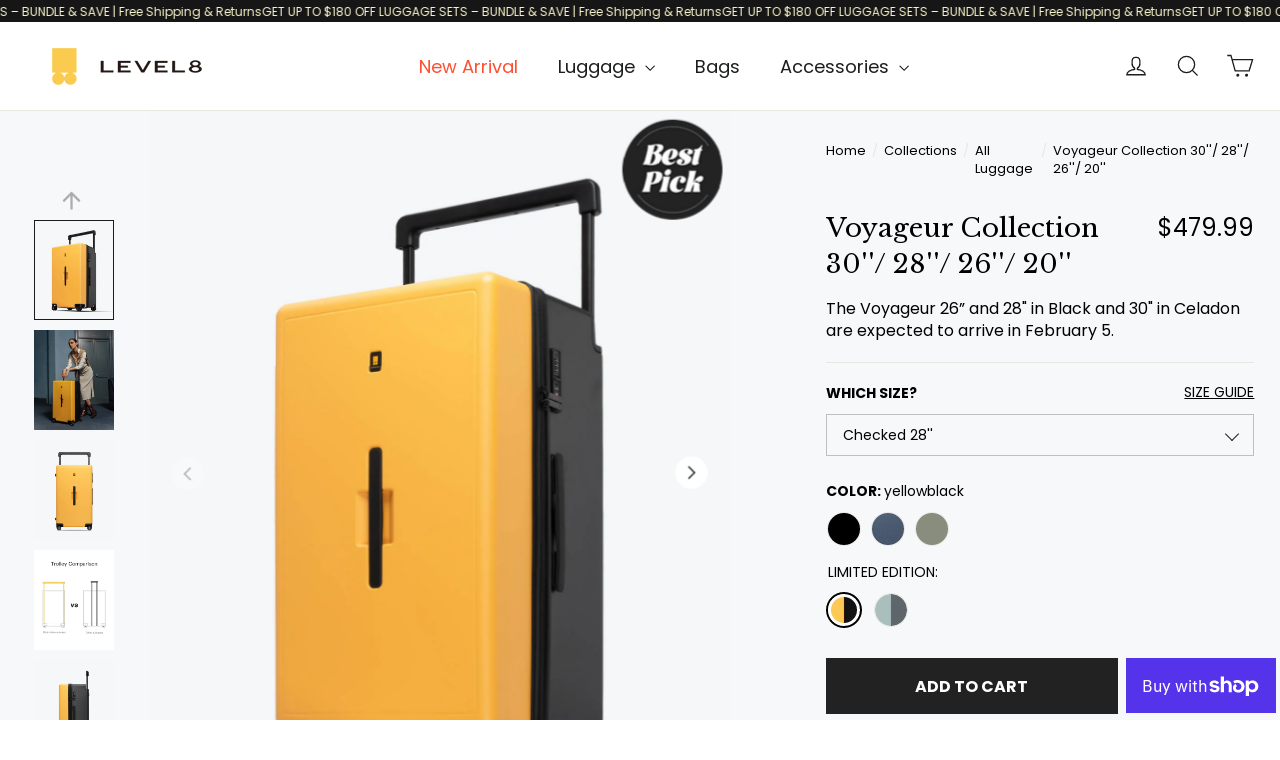

--- FILE ---
content_type: text/html; charset=utf-8
request_url: https://ca.level8cases.com/collections/all-luggage-level8/products/voyageur-collection
body_size: 112598
content:
<!doctype html>
<html
  class="no-js"
  lang="en"
  dir="ltr">
  <head>
    <meta name="google-site-verification" content="Ob9NthcFL7J1YK71j2cY2SqiLXw7jJ8WoDt5Vx2MdSE" />
    <meta charset="utf-8">
    <meta http-equiv="X-UA-Compatible" content="IE=edge,chrome=1">
    <meta name="viewport" content="width=device-width,initial-scale=1">
    <meta name="theme-color" content="#111111">
    <link rel="canonical" href="https://ca.level8cases.com/products/voyageur-collection">
    <link
      rel="preconnect"
      href="https://cdn.shopify.com"
      crossorigin>
    <link
      rel="preconnect"
      href="https://fonts.shopifycdn.com"
      crossorigin>
    <link rel="dns-prefetch" href="https://productreviews.shopifycdn.com">
    <link rel="dns-prefetch" href="https://ajax.googleapis.com">
    <link rel="dns-prefetch" href="https://maps.googleapis.com">
    <link rel="dns-prefetch" href="https://maps.gstatic.com">
    <link rel="preconnect" href="https://fonts.googleapis.com">
    <link
      rel="preconnect"
      href="https://fonts.gstatic.com"
      crossorigin>
    <link href="https://fonts.googleapis.com/css2?family=Libre+Baskerville:ital,wght@0,400;0,700;1,400&family=Poppins:ital,wght@0,100;0,200;0,300;0,400;0,500;0,600;0,700;0,800;0,900;1,100;1,200;1,300;1,400;1,500;1,600;1,700;1,800;1,900&display=swap" rel="stylesheet">

    
<link
        rel="shortcut icon"
        href="//ca.level8cases.com/cdn/shop/files/logo_32x32_32x32.png?v=1613690808"
        type="image/png" /><title>Voyageur Collection: Luggage to Check or Carry | Level8: Travel with Style
&ndash; LEVEL8
</title>
<meta name="description" content="Shop the Level8 Voyageur luggage collection for check-in or carry-on suitcases that define modern style. 360 spinner wheels, hardside and lightweight perfect for travelers. Free US Shipping."><meta property="og:site_name" content="LEVEL8">
  <meta property="og:url" content="https://ca.level8cases.com/products/voyageur-collection">
  <meta property="og:title" content="Voyageur Collection 30&#39;&#39;/ 28&#39;&#39;/ 26&#39;&#39;/ 20&#39;&#39;">
  <meta property="og:type" content="product">
  <meta property="og:description" content="Shop the Level8 Voyageur luggage collection for check-in or carry-on suitcases that define modern style. 360 spinner wheels, hardside and lightweight perfect for travelers. Free US Shipping."><meta property="og:image" content="http://ca.level8cases.com/cdn/shop/files/40.jpg?v=1690278519">
    <meta property="og:image:secure_url" content="https://ca.level8cases.com/cdn/shop/files/40.jpg?v=1690278519">
    <meta property="og:image:width" content="1200">
    <meta property="og:image:height" content="1500"><meta name="twitter:site" content="@https://x.com/Level8Group">
  <meta name="twitter:card" content="summary_large_image">
  <meta name="twitter:title" content="Voyageur Collection 30''/ 28''/ 26''/ 20''">
  <meta name="twitter:description" content="Shop the Level8 Voyageur luggage collection for check-in or carry-on suitcases that define modern style. 360 spinner wheels, hardside and lightweight perfect for travelers. Free US Shipping.">
<style data-shopify>@font-face {
  font-family: "Libre Baskerville";
  font-weight: 400;
  font-style: normal;
  font-display: swap;
  src: url("//ca.level8cases.com/cdn/fonts/libre_baskerville/librebaskerville_n4.2ec9ee517e3ce28d5f1e6c6e75efd8a97e59c189.woff2") format("woff2"),
       url("//ca.level8cases.com/cdn/fonts/libre_baskerville/librebaskerville_n4.323789551b85098885c8eccedfb1bd8f25f56007.woff") format("woff");
}

  @font-face {
  font-family: Poppins;
  font-weight: 400;
  font-style: normal;
  font-display: swap;
  src: url("//ca.level8cases.com/cdn/fonts/poppins/poppins_n4.0ba78fa5af9b0e1a374041b3ceaadf0a43b41362.woff2") format("woff2"),
       url("//ca.level8cases.com/cdn/fonts/poppins/poppins_n4.214741a72ff2596839fc9760ee7a770386cf16ca.woff") format("woff");
}


  @font-face {
  font-family: Poppins;
  font-weight: 600;
  font-style: normal;
  font-display: swap;
  src: url("//ca.level8cases.com/cdn/fonts/poppins/poppins_n6.aa29d4918bc243723d56b59572e18228ed0786f6.woff2") format("woff2"),
       url("//ca.level8cases.com/cdn/fonts/poppins/poppins_n6.5f815d845fe073750885d5b7e619ee00e8111208.woff") format("woff");
}

  @font-face {
  font-family: Poppins;
  font-weight: 400;
  font-style: italic;
  font-display: swap;
  src: url("//ca.level8cases.com/cdn/fonts/poppins/poppins_i4.846ad1e22474f856bd6b81ba4585a60799a9f5d2.woff2") format("woff2"),
       url("//ca.level8cases.com/cdn/fonts/poppins/poppins_i4.56b43284e8b52fc64c1fd271f289a39e8477e9ec.woff") format("woff");
}

  @font-face {
  font-family: Poppins;
  font-weight: 600;
  font-style: italic;
  font-display: swap;
  src: url("//ca.level8cases.com/cdn/fonts/poppins/poppins_i6.bb8044d6203f492888d626dafda3c2999253e8e9.woff2") format("woff2"),
       url("//ca.level8cases.com/cdn/fonts/poppins/poppins_i6.e233dec1a61b1e7dead9f920159eda42280a02c3.woff") format("woff");
}

</style><link href="//ca.level8cases.com/cdn/shop/t/110/assets/theme.css?v=158574170684123989741768206115" rel="stylesheet" type="text/css" media="all" />
<style data-shopify>:root {
    --typeHeaderPrimary: "Libre Baskerville";
    --typeHeaderFallback: serif;
    --typeHeaderSize: 36px;
    --typeHeaderWeight: 400;
    --typeHeaderLineHeight: 1.2;
    --typeHeaderSpacing: 0.0em;

    --typeBasePrimary:Poppins;
    --typeBaseFallback:sans-serif;
    --typeBaseSize: 16px;
    --typeBaseWeight: 400;
    --typeBaseLineHeight: 1.4;
    --typeBaseSpacing: 0.0em;

    --iconWeight: 3px;
    --iconLinecaps: miter;
  }

  
.collection-hero__content:before,
  .hero__image-wrapper:before,
  .hero__media:before {
    background-image: linear-gradient(to bottom, rgba(0, 0, 0, 0.0) 0%, rgba(0, 0, 0, 0.0) 40%, rgba(0, 0, 0, 0.3) 100%);
  }

  .skrim__item-content .skrim__overlay:after {
    background-image: linear-gradient(to bottom, rgba(0, 0, 0, 0.0) 30%, rgba(0, 0, 0, 0.3) 100%);
  }

  .placeholder-content {
    background-image: linear-gradient(100deg, #ffffff 40%, #f7f7f7 63%, #ffffff 79%);
  }</style><!-- Google Tag Manager -->
    <script>
      (function(w,d,s,l,i){w[l]=w[l]||[];w[l].push({'gtm.start':
      new Date().getTime(),event:'gtm.js'});var f=d.getElementsByTagName(s)[0],
      j=d.createElement(s),dl=l!='dataLayer'?'&l='+l:'';j.async=true;j.src=
      'https://www.googletagmanager.com/gtm.js?id='+i+dl;f.parentNode.insertBefore(j,f);
      })(window,document,'script','dataLayer','GTM-NK3JLVN');
    </script>
    <!-- End Google Tag Manager -->
    <script>
          document.documentElement.className = document.documentElement.className.replace('no-js', 'js');
      
          window.theme = window.theme || {};
          theme.routes = {
      home: "/",
      cart: "/cart.js",
      cartPage: "/cart",
      cartAdd: "/cart/add.js",
      cartChange: "/cart/change.js",
      search: "/search",
      predictiveSearch: "/search/suggest"
          };
          theme.strings = {
      soldOut: "Sold Out",
      unavailable: "Unavailable",
      inStockLabel: "In stock, ready to ship",
      oneStockLabel: "Low stock - [count] item left",
      otherStockLabel: "Low stock - [count] items left",
      willNotShipUntil: "Ready to ship [date]",
      willBeInStockAfter: "Back in stock [date]",
      waitingForStock: "Backordered, shipping soon",
      cartSavings: "You're saving [savings]",
      cartEmpty: "Your cart is currently empty.",
      cartTermsConfirmation: "You must agree with the terms and conditions of sales to check out",
      searchCollections: "Collections",
      searchPages: "Pages",
      searchArticles: "Articles",
      maxQuantity: "You can only have [quantity] of [title] in your cart."
          };
          theme.settings = {
      cartType: "page",
      isCustomerTemplate: false,
      moneyFormat: "${{amount}}",
      predictiveSearch: true,
      predictiveSearchType: null,
      quickView: false,
      themeName: 'Motion',
      themeVersion: "10.5.0"
          };
    </script>

    <script>window.performance && window.performance.mark && window.performance.mark('shopify.content_for_header.start');</script><meta name="google-site-verification" content="y4wmdCMqpWJNH2m6UKGcpFducGT6rR8PxqXy8KmpTgE">
<meta id="shopify-digital-wallet" name="shopify-digital-wallet" content="/2934046831/digital_wallets/dialog">
<meta name="shopify-checkout-api-token" content="d3ca91b39bcd90dd6e26180616b81a4a">
<meta id="in-context-paypal-metadata" data-shop-id="2934046831" data-venmo-supported="false" data-environment="production" data-locale="en_US" data-paypal-v4="true" data-currency="CAD">
<link rel="alternate" hreflang="x-default" href="https://www.level8cases.com/products/voyageur-collection">
<link rel="alternate" hreflang="en-AE" href="https://ae.level8cases.com/products/voyageur-collection">
<link rel="alternate" hreflang="en-CA" href="https://ca.level8cases.com/products/voyageur-collection">
<link rel="alternate" hreflang="en-AT" href="https://eu.level8cases.com/products/voyageur-collection">
<link rel="alternate" hreflang="en-BE" href="https://eu.level8cases.com/products/voyageur-collection">
<link rel="alternate" hreflang="en-BG" href="https://eu.level8cases.com/products/voyageur-collection">
<link rel="alternate" hreflang="en-CH" href="https://eu.level8cases.com/products/voyageur-collection">
<link rel="alternate" hreflang="en-CZ" href="https://eu.level8cases.com/products/voyageur-collection">
<link rel="alternate" hreflang="en-DE" href="https://eu.level8cases.com/products/voyageur-collection">
<link rel="alternate" hreflang="en-DK" href="https://eu.level8cases.com/products/voyageur-collection">
<link rel="alternate" hreflang="en-ES" href="https://eu.level8cases.com/products/voyageur-collection">
<link rel="alternate" hreflang="en-FI" href="https://eu.level8cases.com/products/voyageur-collection">
<link rel="alternate" hreflang="en-FR" href="https://eu.level8cases.com/products/voyageur-collection">
<link rel="alternate" hreflang="en-GR" href="https://eu.level8cases.com/products/voyageur-collection">
<link rel="alternate" hreflang="en-HR" href="https://eu.level8cases.com/products/voyageur-collection">
<link rel="alternate" hreflang="en-HU" href="https://eu.level8cases.com/products/voyageur-collection">
<link rel="alternate" hreflang="en-IE" href="https://eu.level8cases.com/products/voyageur-collection">
<link rel="alternate" hreflang="en-IT" href="https://eu.level8cases.com/products/voyageur-collection">
<link rel="alternate" hreflang="en-LT" href="https://eu.level8cases.com/products/voyageur-collection">
<link rel="alternate" hreflang="en-LU" href="https://eu.level8cases.com/products/voyageur-collection">
<link rel="alternate" hreflang="en-MC" href="https://eu.level8cases.com/products/voyageur-collection">
<link rel="alternate" hreflang="en-ME" href="https://eu.level8cases.com/products/voyageur-collection">
<link rel="alternate" hreflang="en-MT" href="https://eu.level8cases.com/products/voyageur-collection">
<link rel="alternate" hreflang="en-NL" href="https://eu.level8cases.com/products/voyageur-collection">
<link rel="alternate" hreflang="en-PL" href="https://eu.level8cases.com/products/voyageur-collection">
<link rel="alternate" hreflang="en-PT" href="https://eu.level8cases.com/products/voyageur-collection">
<link rel="alternate" hreflang="en-RO" href="https://eu.level8cases.com/products/voyageur-collection">
<link rel="alternate" hreflang="en-SE" href="https://eu.level8cases.com/products/voyageur-collection">
<link rel="alternate" hreflang="en-SI" href="https://eu.level8cases.com/products/voyageur-collection">
<link rel="alternate" hreflang="en-SK" href="https://eu.level8cases.com/products/voyageur-collection">
<link rel="alternate" hreflang="en-GB" href="https://uk.level8cases.com/products/voyageur-collection">
<link rel="alternate" hreflang="en-US" href="https://www.level8cases.com/products/voyageur-collection">
<link rel="alternate" type="application/json+oembed" href="https://ca.level8cases.com/products/voyageur-collection.oembed">
<script async="async" src="/checkouts/internal/preloads.js?locale=en-CA"></script>
<link rel="preconnect" href="https://shop.app" crossorigin="anonymous">
<script async="async" src="https://shop.app/checkouts/internal/preloads.js?locale=en-CA&shop_id=2934046831" crossorigin="anonymous"></script>
<script id="apple-pay-shop-capabilities" type="application/json">{"shopId":2934046831,"countryCode":"US","currencyCode":"CAD","merchantCapabilities":["supports3DS"],"merchantId":"gid:\/\/shopify\/Shop\/2934046831","merchantName":"LEVEL8","requiredBillingContactFields":["postalAddress","email","phone"],"requiredShippingContactFields":["postalAddress","email","phone"],"shippingType":"shipping","supportedNetworks":["visa","masterCard","amex","discover","elo","jcb"],"total":{"type":"pending","label":"LEVEL8","amount":"1.00"},"shopifyPaymentsEnabled":true,"supportsSubscriptions":true}</script>
<script id="shopify-features" type="application/json">{"accessToken":"d3ca91b39bcd90dd6e26180616b81a4a","betas":["rich-media-storefront-analytics"],"domain":"ca.level8cases.com","predictiveSearch":true,"shopId":2934046831,"locale":"en"}</script>
<script>var Shopify = Shopify || {};
Shopify.shop = "level8-group.myshopify.com";
Shopify.locale = "en";
Shopify.currency = {"active":"CAD","rate":"1.37594415"};
Shopify.country = "CA";
Shopify.theme = {"name":"Motion\/main","id":145470095583,"schema_name":"Motion","schema_version":"10.5.0","theme_store_id":null,"role":"main"};
Shopify.theme.handle = "null";
Shopify.theme.style = {"id":null,"handle":null};
Shopify.cdnHost = "ca.level8cases.com/cdn";
Shopify.routes = Shopify.routes || {};
Shopify.routes.root = "/";</script>
<script type="module">!function(o){(o.Shopify=o.Shopify||{}).modules=!0}(window);</script>
<script>!function(o){function n(){var o=[];function n(){o.push(Array.prototype.slice.apply(arguments))}return n.q=o,n}var t=o.Shopify=o.Shopify||{};t.loadFeatures=n(),t.autoloadFeatures=n()}(window);</script>
<script>
  window.ShopifyPay = window.ShopifyPay || {};
  window.ShopifyPay.apiHost = "shop.app\/pay";
  window.ShopifyPay.redirectState = null;
</script>
<script id="shop-js-analytics" type="application/json">{"pageType":"product"}</script>
<script defer="defer" async type="module" src="//ca.level8cases.com/cdn/shopifycloud/shop-js/modules/v2/client.init-shop-cart-sync_WVOgQShq.en.esm.js"></script>
<script defer="defer" async type="module" src="//ca.level8cases.com/cdn/shopifycloud/shop-js/modules/v2/chunk.common_C_13GLB1.esm.js"></script>
<script defer="defer" async type="module" src="//ca.level8cases.com/cdn/shopifycloud/shop-js/modules/v2/chunk.modal_CLfMGd0m.esm.js"></script>
<script type="module">
  await import("//ca.level8cases.com/cdn/shopifycloud/shop-js/modules/v2/client.init-shop-cart-sync_WVOgQShq.en.esm.js");
await import("//ca.level8cases.com/cdn/shopifycloud/shop-js/modules/v2/chunk.common_C_13GLB1.esm.js");
await import("//ca.level8cases.com/cdn/shopifycloud/shop-js/modules/v2/chunk.modal_CLfMGd0m.esm.js");

  window.Shopify.SignInWithShop?.initShopCartSync?.({"fedCMEnabled":true,"windoidEnabled":true});

</script>
<script>
  window.Shopify = window.Shopify || {};
  if (!window.Shopify.featureAssets) window.Shopify.featureAssets = {};
  window.Shopify.featureAssets['shop-js'] = {"shop-cart-sync":["modules/v2/client.shop-cart-sync_DuR37GeY.en.esm.js","modules/v2/chunk.common_C_13GLB1.esm.js","modules/v2/chunk.modal_CLfMGd0m.esm.js"],"init-fed-cm":["modules/v2/client.init-fed-cm_BucUoe6W.en.esm.js","modules/v2/chunk.common_C_13GLB1.esm.js","modules/v2/chunk.modal_CLfMGd0m.esm.js"],"shop-toast-manager":["modules/v2/client.shop-toast-manager_B0JfrpKj.en.esm.js","modules/v2/chunk.common_C_13GLB1.esm.js","modules/v2/chunk.modal_CLfMGd0m.esm.js"],"init-shop-cart-sync":["modules/v2/client.init-shop-cart-sync_WVOgQShq.en.esm.js","modules/v2/chunk.common_C_13GLB1.esm.js","modules/v2/chunk.modal_CLfMGd0m.esm.js"],"shop-button":["modules/v2/client.shop-button_B_U3bv27.en.esm.js","modules/v2/chunk.common_C_13GLB1.esm.js","modules/v2/chunk.modal_CLfMGd0m.esm.js"],"init-windoid":["modules/v2/client.init-windoid_DuP9q_di.en.esm.js","modules/v2/chunk.common_C_13GLB1.esm.js","modules/v2/chunk.modal_CLfMGd0m.esm.js"],"shop-cash-offers":["modules/v2/client.shop-cash-offers_BmULhtno.en.esm.js","modules/v2/chunk.common_C_13GLB1.esm.js","modules/v2/chunk.modal_CLfMGd0m.esm.js"],"pay-button":["modules/v2/client.pay-button_CrPSEbOK.en.esm.js","modules/v2/chunk.common_C_13GLB1.esm.js","modules/v2/chunk.modal_CLfMGd0m.esm.js"],"init-customer-accounts":["modules/v2/client.init-customer-accounts_jNk9cPYQ.en.esm.js","modules/v2/client.shop-login-button_DJ5ldayH.en.esm.js","modules/v2/chunk.common_C_13GLB1.esm.js","modules/v2/chunk.modal_CLfMGd0m.esm.js"],"avatar":["modules/v2/client.avatar_BTnouDA3.en.esm.js"],"checkout-modal":["modules/v2/client.checkout-modal_pBPyh9w8.en.esm.js","modules/v2/chunk.common_C_13GLB1.esm.js","modules/v2/chunk.modal_CLfMGd0m.esm.js"],"init-shop-for-new-customer-accounts":["modules/v2/client.init-shop-for-new-customer-accounts_BUoCy7a5.en.esm.js","modules/v2/client.shop-login-button_DJ5ldayH.en.esm.js","modules/v2/chunk.common_C_13GLB1.esm.js","modules/v2/chunk.modal_CLfMGd0m.esm.js"],"init-customer-accounts-sign-up":["modules/v2/client.init-customer-accounts-sign-up_CnczCz9H.en.esm.js","modules/v2/client.shop-login-button_DJ5ldayH.en.esm.js","modules/v2/chunk.common_C_13GLB1.esm.js","modules/v2/chunk.modal_CLfMGd0m.esm.js"],"init-shop-email-lookup-coordinator":["modules/v2/client.init-shop-email-lookup-coordinator_CzjY5t9o.en.esm.js","modules/v2/chunk.common_C_13GLB1.esm.js","modules/v2/chunk.modal_CLfMGd0m.esm.js"],"shop-follow-button":["modules/v2/client.shop-follow-button_CsYC63q7.en.esm.js","modules/v2/chunk.common_C_13GLB1.esm.js","modules/v2/chunk.modal_CLfMGd0m.esm.js"],"shop-login-button":["modules/v2/client.shop-login-button_DJ5ldayH.en.esm.js","modules/v2/chunk.common_C_13GLB1.esm.js","modules/v2/chunk.modal_CLfMGd0m.esm.js"],"shop-login":["modules/v2/client.shop-login_B9ccPdmx.en.esm.js","modules/v2/chunk.common_C_13GLB1.esm.js","modules/v2/chunk.modal_CLfMGd0m.esm.js"],"lead-capture":["modules/v2/client.lead-capture_D0K_KgYb.en.esm.js","modules/v2/chunk.common_C_13GLB1.esm.js","modules/v2/chunk.modal_CLfMGd0m.esm.js"],"payment-terms":["modules/v2/client.payment-terms_BWmiNN46.en.esm.js","modules/v2/chunk.common_C_13GLB1.esm.js","modules/v2/chunk.modal_CLfMGd0m.esm.js"]};
</script>
<script>(function() {
  var isLoaded = false;
  function asyncLoad() {
    if (isLoaded) return;
    isLoaded = true;
    var urls = ["https:\/\/cks3.amplifiedcdn.com\/ckjs.production.min.js?unique_id=level8-group.myshopify.com\u0026shop=level8-group.myshopify.com","https:\/\/ccjs.amplifiedcdn.com\/ccjs.umd.js?unique_id=level8-group.myshopify.com\u0026shop=level8-group.myshopify.com","\/\/cdn.shopify.com\/proxy\/df0f2836758ac10e4a6cd3f5a375c59bc2d28f50ff8b3a37fe0a3c39dd7df948\/cdn.bogos.io\/script_tag\/secomapp.scripttag.js?shop=level8-group.myshopify.com\u0026sp-cache-control=cHVibGljLCBtYXgtYWdlPTkwMA","https:\/\/sdks.automizely.com\/conversions\/v1\/conversions.js?app_connection_id=7d69e27059804ebd8673dc826e6f2c92\u0026mapped_org_id=1f61486a2160be39addc0be46e05ee31_v1\u0026shop=level8-group.myshopify.com","https:\/\/cdn-bundler.nice-team.net\/app\/js\/bundler.js?shop=level8-group.myshopify.com","https:\/\/ds0wlyksfn0sb.cloudfront.net\/elevateab.app.txt?shop=level8-group.myshopify.com","\/\/cdn.shopify.com\/proxy\/fed4981c5ddba1068e7a666c8f0fcdb13689fb2e608d38d5cd1344335fd9bf80\/api.goaffpro.com\/loader.js?shop=level8-group.myshopify.com\u0026sp-cache-control=cHVibGljLCBtYXgtYWdlPTkwMA"];
    for (var i = 0; i < urls.length; i++) {
      var s = document.createElement('script');
      s.type = 'text/javascript';
      s.async = true;
      s.src = urls[i];
      var x = document.getElementsByTagName('script')[0];
      x.parentNode.insertBefore(s, x);
    }
  };
  if(window.attachEvent) {
    window.attachEvent('onload', asyncLoad);
  } else {
    window.addEventListener('load', asyncLoad, false);
  }
})();</script>
<script id="__st">var __st={"a":2934046831,"offset":28800,"reqid":"0edb26de-e42f-41a6-8011-8b937db1e045-1769639675","pageurl":"ca.level8cases.com\/collections\/all-luggage-level8\/products\/voyageur-collection","u":"fe20545e6417","p":"product","rtyp":"product","rid":8036640555231};</script>
<script>window.ShopifyPaypalV4VisibilityTracking = true;</script>
<script id="captcha-bootstrap">!function(){'use strict';const t='contact',e='account',n='new_comment',o=[[t,t],['blogs',n],['comments',n],[t,'customer']],c=[[e,'customer_login'],[e,'guest_login'],[e,'recover_customer_password'],[e,'create_customer']],r=t=>t.map((([t,e])=>`form[action*='/${t}']:not([data-nocaptcha='true']) input[name='form_type'][value='${e}']`)).join(','),a=t=>()=>t?[...document.querySelectorAll(t)].map((t=>t.form)):[];function s(){const t=[...o],e=r(t);return a(e)}const i='password',u='form_key',d=['recaptcha-v3-token','g-recaptcha-response','h-captcha-response',i],f=()=>{try{return window.sessionStorage}catch{return}},m='__shopify_v',_=t=>t.elements[u];function p(t,e,n=!1){try{const o=window.sessionStorage,c=JSON.parse(o.getItem(e)),{data:r}=function(t){const{data:e,action:n}=t;return t[m]||n?{data:e,action:n}:{data:t,action:n}}(c);for(const[e,n]of Object.entries(r))t.elements[e]&&(t.elements[e].value=n);n&&o.removeItem(e)}catch(o){console.error('form repopulation failed',{error:o})}}const l='form_type',E='cptcha';function T(t){t.dataset[E]=!0}const w=window,h=w.document,L='Shopify',v='ce_forms',y='captcha';let A=!1;((t,e)=>{const n=(g='f06e6c50-85a8-45c8-87d0-21a2b65856fe',I='https://cdn.shopify.com/shopifycloud/storefront-forms-hcaptcha/ce_storefront_forms_captcha_hcaptcha.v1.5.2.iife.js',D={infoText:'Protected by hCaptcha',privacyText:'Privacy',termsText:'Terms'},(t,e,n)=>{const o=w[L][v],c=o.bindForm;if(c)return c(t,g,e,D).then(n);var r;o.q.push([[t,g,e,D],n]),r=I,A||(h.body.append(Object.assign(h.createElement('script'),{id:'captcha-provider',async:!0,src:r})),A=!0)});var g,I,D;w[L]=w[L]||{},w[L][v]=w[L][v]||{},w[L][v].q=[],w[L][y]=w[L][y]||{},w[L][y].protect=function(t,e){n(t,void 0,e),T(t)},Object.freeze(w[L][y]),function(t,e,n,w,h,L){const[v,y,A,g]=function(t,e,n){const i=e?o:[],u=t?c:[],d=[...i,...u],f=r(d),m=r(i),_=r(d.filter((([t,e])=>n.includes(e))));return[a(f),a(m),a(_),s()]}(w,h,L),I=t=>{const e=t.target;return e instanceof HTMLFormElement?e:e&&e.form},D=t=>v().includes(t);t.addEventListener('submit',(t=>{const e=I(t);if(!e)return;const n=D(e)&&!e.dataset.hcaptchaBound&&!e.dataset.recaptchaBound,o=_(e),c=g().includes(e)&&(!o||!o.value);(n||c)&&t.preventDefault(),c&&!n&&(function(t){try{if(!f())return;!function(t){const e=f();if(!e)return;const n=_(t);if(!n)return;const o=n.value;o&&e.removeItem(o)}(t);const e=Array.from(Array(32),(()=>Math.random().toString(36)[2])).join('');!function(t,e){_(t)||t.append(Object.assign(document.createElement('input'),{type:'hidden',name:u})),t.elements[u].value=e}(t,e),function(t,e){const n=f();if(!n)return;const o=[...t.querySelectorAll(`input[type='${i}']`)].map((({name:t})=>t)),c=[...d,...o],r={};for(const[a,s]of new FormData(t).entries())c.includes(a)||(r[a]=s);n.setItem(e,JSON.stringify({[m]:1,action:t.action,data:r}))}(t,e)}catch(e){console.error('failed to persist form',e)}}(e),e.submit())}));const S=(t,e)=>{t&&!t.dataset[E]&&(n(t,e.some((e=>e===t))),T(t))};for(const o of['focusin','change'])t.addEventListener(o,(t=>{const e=I(t);D(e)&&S(e,y())}));const B=e.get('form_key'),M=e.get(l),P=B&&M;t.addEventListener('DOMContentLoaded',(()=>{const t=y();if(P)for(const e of t)e.elements[l].value===M&&p(e,B);[...new Set([...A(),...v().filter((t=>'true'===t.dataset.shopifyCaptcha))])].forEach((e=>S(e,t)))}))}(h,new URLSearchParams(w.location.search),n,t,e,['guest_login'])})(!0,!0)}();</script>
<script integrity="sha256-4kQ18oKyAcykRKYeNunJcIwy7WH5gtpwJnB7kiuLZ1E=" data-source-attribution="shopify.loadfeatures" defer="defer" src="//ca.level8cases.com/cdn/shopifycloud/storefront/assets/storefront/load_feature-a0a9edcb.js" crossorigin="anonymous"></script>
<script crossorigin="anonymous" defer="defer" src="//ca.level8cases.com/cdn/shopifycloud/storefront/assets/shopify_pay/storefront-65b4c6d7.js?v=20250812"></script>
<script data-source-attribution="shopify.dynamic_checkout.dynamic.init">var Shopify=Shopify||{};Shopify.PaymentButton=Shopify.PaymentButton||{isStorefrontPortableWallets:!0,init:function(){window.Shopify.PaymentButton.init=function(){};var t=document.createElement("script");t.src="https://ca.level8cases.com/cdn/shopifycloud/portable-wallets/latest/portable-wallets.en.js",t.type="module",document.head.appendChild(t)}};
</script>
<script data-source-attribution="shopify.dynamic_checkout.buyer_consent">
  function portableWalletsHideBuyerConsent(e){var t=document.getElementById("shopify-buyer-consent"),n=document.getElementById("shopify-subscription-policy-button");t&&n&&(t.classList.add("hidden"),t.setAttribute("aria-hidden","true"),n.removeEventListener("click",e))}function portableWalletsShowBuyerConsent(e){var t=document.getElementById("shopify-buyer-consent"),n=document.getElementById("shopify-subscription-policy-button");t&&n&&(t.classList.remove("hidden"),t.removeAttribute("aria-hidden"),n.addEventListener("click",e))}window.Shopify?.PaymentButton&&(window.Shopify.PaymentButton.hideBuyerConsent=portableWalletsHideBuyerConsent,window.Shopify.PaymentButton.showBuyerConsent=portableWalletsShowBuyerConsent);
</script>
<script>
  function portableWalletsCleanup(e){e&&e.src&&console.error("Failed to load portable wallets script "+e.src);var t=document.querySelectorAll("shopify-accelerated-checkout .shopify-payment-button__skeleton, shopify-accelerated-checkout-cart .wallet-cart-button__skeleton"),e=document.getElementById("shopify-buyer-consent");for(let e=0;e<t.length;e++)t[e].remove();e&&e.remove()}function portableWalletsNotLoadedAsModule(e){e instanceof ErrorEvent&&"string"==typeof e.message&&e.message.includes("import.meta")&&"string"==typeof e.filename&&e.filename.includes("portable-wallets")&&(window.removeEventListener("error",portableWalletsNotLoadedAsModule),window.Shopify.PaymentButton.failedToLoad=e,"loading"===document.readyState?document.addEventListener("DOMContentLoaded",window.Shopify.PaymentButton.init):window.Shopify.PaymentButton.init())}window.addEventListener("error",portableWalletsNotLoadedAsModule);
</script>

<script type="module" src="https://ca.level8cases.com/cdn/shopifycloud/portable-wallets/latest/portable-wallets.en.js" onError="portableWalletsCleanup(this)" crossorigin="anonymous"></script>
<script nomodule>
  document.addEventListener("DOMContentLoaded", portableWalletsCleanup);
</script>

<script id='scb4127' type='text/javascript' async='' src='https://ca.level8cases.com/cdn/shopifycloud/privacy-banner/storefront-banner.js'></script><link id="shopify-accelerated-checkout-styles" rel="stylesheet" media="screen" href="https://ca.level8cases.com/cdn/shopifycloud/portable-wallets/latest/accelerated-checkout-backwards-compat.css" crossorigin="anonymous">
<style id="shopify-accelerated-checkout-cart">
        #shopify-buyer-consent {
  margin-top: 1em;
  display: inline-block;
  width: 100%;
}

#shopify-buyer-consent.hidden {
  display: none;
}

#shopify-subscription-policy-button {
  background: none;
  border: none;
  padding: 0;
  text-decoration: underline;
  font-size: inherit;
  cursor: pointer;
}

#shopify-subscription-policy-button::before {
  box-shadow: none;
}

      </style>

<script>window.performance && window.performance.mark && window.performance.mark('shopify.content_for_header.end');</script>

    <script src="//ca.level8cases.com/cdn/shop/t/110/assets/vendor-scripts-v14.js" defer="defer"></script><link rel="stylesheet" href="//ca.level8cases.com/cdn/shop/t/110/assets/country-flags.css"><script src="//ca.level8cases.com/cdn/shop/t/110/assets/theme.js?v=30520494825727079321756972043" defer="defer"></script>

    
<script>
          try{window.eab_data={selectors:JSON.parse(`{"settings":{},"selectorsV2":[{"pathname":"*","container":"#product-images"}]}`)||{},allTests:JSON.parse(`{"a958b9d3-ed5b-41c9-a7e6-10e96851c70a":{"29333":{"variationName":"Control","trafficPercentage":50,"isDone":false,"isControl":true,"templateID":""},"29400":{"variationName":"Variation 1","trafficPercentage":50,"isDone":false,"templateID":"pf-b6d420d2"},"data":{"name":"Voyageur Carry-On 20 Video","isLive":false,"settings":{"afterDiscounts":true},"type":"PAGE","filters":[],"isPersonalization":false,"page":"product","testProducts":["large-luggage-with-wide-handle-level8-voyageur"],"productIds":["6876848423068"]}},"62433b58-d101-4d8b-a524-3bc95a79efa5":{"23683":{"variationName":"Control","trafficPercentage":50,"isDone":false,"isControl":true,"themeId":145470095583},"23684":{"variationName":"Variation 1","trafficPercentage":50,"isDone":false,"themeId":153985089759},"data":{"name":"AB  All Devices  PDP  Allow users to add products to their basket without leaving the page","isLive":false,"settings":{"afterDiscounts":true},"type":"THEME","filters":[],"isPersonalization":false,"testTrafficPercentage":50}}}`)||{},currencyFormat:"${{amount}}"};}catch(error){console.log(error);window.eab_data={selectors:{},allTests:{},currencyFormat:"${{amount}}"};}
        </script>
        <script src="https://ds0wlyksfn0sb.cloudfront.net/redirect.js"></script>

<!-- PageFly Header Render begins -->
  
  <script>
    window.addEventListener('load', () => {
      // fallback for gtag when not initialized
      if(typeof window.gtag !== 'function') {
        window.gtag = (str1, str2, obj) => {
        }
      }
    }) 
  </script>
  <!-- PageFly begins loading Google fonts --><link rel="preconnect" href="https://fonts.googleapis.com"><link rel="preconnect" href="https://fonts.gstatic.com" crossorigin><link rel="preload" as="style" fetchpriority="low" href="https://fonts.googleapis.com/css2?family=Libre+Baskerville:wght@400&family=Poppins:wght@400;600&family=Playfair+Display:wght@400&family=Lato:wght@400&family=Source+Sans+Pro:wght@400&display=block"><link rel="stylesheet" href="https://fonts.googleapis.com/css2?family=Libre+Baskerville:wght@400&family=Poppins:wght@400;600&family=Playfair+Display:wght@400&family=Lato:wght@400&family=Source+Sans+Pro:wght@400&display=block" media="(min-width: 640px)"><link rel="stylesheet" href="https://fonts.googleapis.com/css2?family=Libre+Baskerville:wght@400&family=Poppins:wght@400;600&family=Playfair+Display:wght@400&family=Lato:wght@400&family=Source+Sans+Pro:wght@400&display=block" media="print" onload="this.onload=null;this.media='all'"><!-- PageFly ends loading Google fonts -->

<style>.__pf .pf-c-ct,.__pf .pf-c-lt,.__pf .pf-c-rt{align-content:flex-start}.__pf .oh,.pf-sr-only{overflow:hidden}.__pf img,.__pf video{max-width:100%;border:0;vertical-align:middle}.__pf [tabIndex],.__pf button,.__pf input,.__pf select,.__pf textarea{touch-action:manipulation}.__pf:not([data-pf-editor-version=gen-2]) :focus-visible{outline:0!important;box-shadow:none!important}.__pf:not([data-pf-editor-version=gen-2]) :not(input):not(select):not(textarea):not([data-active=true]):focus-visible{border:none!important}.__pf *,.__pf :after,.__pf :before{box-sizing:border-box}.__pf [disabled],.__pf [readonly]{cursor:default}.__pf [data-href],.__pf button:not([data-pf-id]):hover{cursor:pointer}.__pf [disabled]:not([disabled=false]),.pf-dialog svg{pointer-events:none}.__pf [hidden]{display:none!important}.__pf [data-link=inherit]{color:inherit;text-decoration:none}.__pf [data-pf-placeholder]{outline:0;height:auto;display:none;pointer-events:none!important}.__pf .pf-ifr,.__pf [style*="--ratio"] img{height:100%;left:0;top:0;width:100%;position:absolute}.__pf .pf-r,.__pf .pf-r-eh>.pf-c{display:flex}.__pf [style*="--cw"]{padding:0 15px;width:100%;margin:auto;max-width:var(--cw)}.__pf .pf-ifr{border:0}.__pf .pf-bg-lazy{background-image:none!important}.__pf .pf-r{flex-wrap:wrap}.__pf .pf-r-dg{display:grid}.__pf [style*="--c-xs"]{max-width:calc(100%/12*var(--c-xs));flex-basis:calc(100%/12*var(--c-xs))}.__pf [style*="--s-xs"]{margin:0 calc(-1 * var(--s-xs))}.__pf [style*="--s-xs"]>.pf-c{padding:var(--s-xs)}.__pf .pf-r-ew>.pf-c{flex-grow:1;flex-basis:0}.__pf [style*="--ew-xs"]>.pf-c{flex-basis:calc(100% / var(--ew-xs));max-width:calc(100% / var(--ew-xs))}.__pf [style*="--ratio"]{position:relative;padding-bottom:var(--ratio)}.main-content{padding:0}.footer-section,.site-footer,.site-footer-wrapper,main .accent-background+.shopify-section{margin:0}@media (max-width:767.4999px){.__pf .pf-hide{display:none!important}}@media (max-width:1024.4999px) and (min-width:767.5px){.__pf .pf-sm-hide{display:none!important}}@media (max-width:1199.4999px) and (min-width:1024.5px){.__pf .pf-md-hide{display:none!important}}@media (min-width:767.5px){.__pf [style*="--s-sm"]{margin:0 calc(-1 * var(--s-sm))}.__pf [style*="--c-sm"]{max-width:calc(100%/12*var(--c-sm));flex-basis:calc(100%/12*var(--c-sm))}.__pf [style*="--s-sm"]>.pf-c{padding:var(--s-sm)}.__pf [style*="--ew-sm"]>.pf-c{flex-basis:calc(100% / var(--ew-sm));max-width:calc(100% / var(--ew-sm))}}@media (min-width:1024.5px){.__pf [style*="--s-md"]{margin:0 calc(-1 * var(--s-md))}.__pf [style*="--c-md"]{max-width:calc(100%/12*var(--c-md));flex-basis:calc(100%/12*var(--c-md))}.__pf [style*="--s-md"]>.pf-c{padding:var(--s-md)}.__pf [style*="--ew-md"]>.pf-c{flex-basis:calc(100% / var(--ew-md));max-width:calc(100% / var(--ew-md))}}@media (min-width:1199.5px){.__pf [style*="--s-lg"]{margin:0 calc(-1 * var(--s-lg))}.__pf [style*="--c-lg"]{max-width:calc(100%/12*var(--c-lg));flex-basis:calc(100%/12*var(--c-lg))}.__pf [style*="--s-lg"]>.pf-c{padding:var(--s-lg)}.__pf [style*="--ew-lg"]>.pf-c{flex-basis:calc(100% / var(--ew-lg));max-width:calc(100% / var(--ew-lg))}.__pf .pf-lg-hide{display:none!important}}.__pf .pf-r-eh>.pf-c>div{width:100%}.__pf .pf-c-lt{justify-content:flex-start;align-items:flex-start}.__pf .pf-c-ct{justify-content:center;align-items:flex-start}.__pf .pf-c-rt{justify-content:flex-end;align-items:flex-start}.__pf .pf-c-lm{justify-content:flex-start;align-items:center;align-content:center}.__pf .pf-c-cm{justify-content:center;align-items:center;align-content:center}.__pf .pf-c-rm{justify-content:flex-end;align-items:center;align-content:center}.__pf .pf-c-cb,.__pf .pf-c-lb,.__pf .pf-c-rb{align-content:flex-end}.__pf .pf-c-lb{justify-content:flex-start;align-items:flex-end}.__pf .pf-c-cb{justify-content:center;align-items:flex-end}.__pf .pf-c-rb{justify-content:flex-end;align-items:flex-end}.pf-no-border:not(:focus-visible){border:none;outline:0}.pf-sr-only{position:absolute;width:1px;height:1px;padding:0;clip:rect(0,0,0,0);white-space:nowrap;clip-path:inset(50%);border:0}.pf-close-dialog-btn,.pf-dialog{background:0 0;border:none;padding:0}.pf-visibility-hidden{visibility:hidden}.pf-dialog{top:50%;left:50%;transform:translate(-50%,-50%);max-height:min(calc(9/16*100vw),calc(100% - 6px - 2em));-webkit-overflow-scrolling:touch;overflow:hidden;margin:0}.pf-dialog::backdrop{background:rgba(0,0,0,.9);opacity:1}.pf-close-dialog-btn{position:absolute;top:0;right:0;height:16px;margin-bottom:8px;cursor:pointer}.pf-close-dialog-btn:not(:focus-visible){box-shadow:none}.pf-dialog-content{display:block;margin:24px auto auto;width:100%;height:calc(100% - 24px)}.pf-dialog-content>*{width:100%;height:100%;border:0}</style>
<style>@media all{.__pf .pf-gs-button-1,.__pf .pf-gs-button-2,.__pf .pf-gs-button-3{padding:12px 20px;font-size:16px;line-height:16px;letter-spacing:0;margin:0}.__pf{--pf-primary-color:rgb(199, 61, 35);--pf-secondary-color:rgb(63, 115, 203);--pf-foreground-color:rgb(55, 126, 98);--pf-background-color:rgb(204, 204, 204);--pf-color-5:rgb(17, 18, 19);--pf-color-6:rgb(246, 197, 103);--pf-color-7:rgb(121, 202, 216);--pf-color-8:rgb(240, 240, 240);--pf-primary-font:"Playfair Display";--pf-secondary-font:"Lato";--pf-tertiary-font:"Source Sans Pro"}.__pf .pf-gs-button-1{background-color:#919da9;color:#fff}.__pf .pf-gs-button-2{color:#919da9;border:1px solid #919da9}.__pf .pf-gs-button-3{background-color:#919da9;color:#fff;border-radius:40px}.__pf .pf-gs-button-4{color:#919da9;border-radius:40px;border:1px solid #919da9;padding:12px 20px;margin:0;font-size:16px;line-height:16px;letter-spacing:0}.__pf .pf-gs-button-5,.__pf .pf-gs-button-6{color:#919da9;border-style:solid;border-color:#919da9;padding:12px 20px;font-size:16px;line-height:16px;letter-spacing:0}.__pf .pf-gs-button-5{border-width:0 0 3px;margin:0}.__pf .pf-gs-button-6{border-width:0 3px 3px 0;margin:0}.__pf .pf-gs-icon-1,.__pf .pf-gs-icon-2{background-color:#919da9;color:#fff;padding:8px;margin:0;border-style:none}.__pf .pf-gs-icon-1{border-radius:0}.__pf .pf-gs-icon-2{border-radius:50%}.__pf .pf-gs-icon-3,.__pf .pf-gs-icon-4{background-color:#fff;color:#919da9;padding:8px;margin:0;border:1px solid #919da9}.__pf .pf-gs-icon-4{border-radius:50%}.__pf .pf-gs-icon-5,.__pf .pf-gs-icon-6{background-color:#f5f5f5;color:#919da9;padding:8px;margin:0;border:1px solid #919da9}.__pf .pf-gs-icon-6{border-radius:50%}.__pf .pf-gs-image-1{width:100%}.__pf .pf-gs-image-2{border:3px solid #919da9;width:100%}.__pf .pf-gs-image-3{border:3px solid #919da9;padding:10px;width:100%}.__pf .pf-gs-image-4,.__pf .pf-gs-image-5{border-radius:50%;width:100%}.__pf .pf-gs-image-5{border:3px solid #919da9}.__pf .pf-gs-image-6{border-radius:50%;border:3px solid #919da9;padding:10px;width:100%}.__pf .pf-gs-heading-1,.__pf .pf-gs-heading-2,.__pf .pf-gs-heading-3,.__pf .pf-gs-heading-4,.__pf .pf-gs-heading-5{color:#000;padding:0;margin:18px 0}.__pf .pf-gs-heading-1{font-size:32px}.__pf .pf-gs-heading-2{font-size:24px}.__pf .pf-gs-heading-3{font-size:20px}.__pf .pf-gs-heading-4{font-size:18px}.__pf .pf-gs-heading-5{font-size:16px}.__pf .pf-gs-heading-6{margin:18px 0;font-size:14px;color:#000;padding:0}.__pf .pf-gs-paragraph-1,.__pf .pf-gs-paragraph-2,.__pf .pf-gs-paragraph-3,.__pf .pf-gs-paragraph-4{color:#000;padding:0;margin:16px 0;font-size:16px}.__pf .pf-gs-paragraph-1{text-align:left}.__pf .pf-gs-paragraph-2{text-align:right}.__pf .pf-gs-paragraph-3{text-align:center}.__pf .pf-gs-divider-1,.__pf .pf-gs-divider-2,.__pf .pf-gs-divider-3{padding:16px 0;margin:0;font-size:2px}.__pf .pf-gs-divider-1{color:#919da9}.__pf .pf-gs-divider-2{color:#444749}.__pf .pf-gs-divider-3{color:#b9bfca}}</style>
<style>.pf-color-scheme-1,.pf-color-scheme-2{--pf-scheme-shadow-color:rgb(0, 0, 0, 0.25)}.pf-color-scheme-1{--pf-scheme-bg-color: ;--pf-scheme-text-color: ;--pf-scheme-btn-bg-color: ;--pf-scheme-btn-text-color: ;--pf-scheme-border-color: ;background-color:var(--pf-scheme-bg-color);background-image:var(--pf-scheme-bg-gradient-color);border-color:var(--pf-scheme-border-color);color:var(--pf-scheme-text-color)}.pf-color-scheme-2,.pf-color-scheme-3{--pf-scheme-btn-text-color:rgb(255, 255, 255);background-color:var(--pf-scheme-bg-color);background-image:var(--pf-scheme-bg-gradient-color);border-color:var(--pf-scheme-border-color);color:var(--pf-scheme-text-color)}.pf-color-scheme-2{--pf-scheme-bg-color:rgba(255, 255, 255, 0);--pf-scheme-text-color:rgb(0, 0, 0);--pf-scheme-btn-bg-color:rgb(145, 157, 169);--pf-scheme-border-color:rgba(0, 0, 0)}.pf-color-scheme-3,.pf-color-scheme-4{--pf-scheme-text-color:rgb(18, 18, 18);--pf-scheme-btn-bg-color:rgb(18, 18, 18);--pf-scheme-border-color:rgb(18, 18, 18)}.pf-color-scheme-3{--pf-scheme-bg-color:rgb(255, 255, 255);--pf-scheme-shadow-color:rgb(18, 18, 18)}.pf-color-scheme-4{--pf-scheme-bg-color:rgb(243, 243, 243);--pf-scheme-btn-text-color:rgb(243, 243, 243);--pf-scheme-shadow-color:rgb(18, 18, 18);background-color:var(--pf-scheme-bg-color);background-image:var(--pf-scheme-bg-gradient-color);border-color:var(--pf-scheme-border-color);color:var(--pf-scheme-text-color)}.pf-color-scheme-5,.pf-color-scheme-6,.pf-color-scheme-7{--pf-scheme-text-color:rgb(255, 255, 255);--pf-scheme-btn-bg-color:rgb(255, 255, 255);--pf-scheme-border-color:rgb(255, 255, 255);--pf-scheme-shadow-color:rgb(18, 18, 18);background-color:var(--pf-scheme-bg-color);background-image:var(--pf-scheme-bg-gradient-color);border-color:var(--pf-scheme-border-color);color:var(--pf-scheme-text-color)}.pf-color-scheme-5{--pf-scheme-bg-color:rgb(36, 40, 51);--pf-scheme-btn-text-color:rgb(0, 0, 0)}.pf-color-scheme-6{--pf-scheme-bg-color:rgb(18, 18, 18);--pf-scheme-btn-text-color:rgb(18, 18, 18)}.pf-color-scheme-7{--pf-scheme-bg-color:rgb(51, 79, 180);--pf-scheme-btn-text-color:rgb(51, 79, 180)}[data-pf-type^=Button]{background-color:var(--pf-scheme-btn-bg-color);background-image:var(--pf-scheme-btn-bg-gradient-color);color:var(--pf-scheme-btn-text-color)}@media all{.__pf .pf-button-1,.__pf .pf-button-2{color:#fff;background-color:#919da9}.__pf .pf-button-2,.__pf .pf-button-3,.__pf .pf-button-4{padding:12px 20px;margin:0;font-size:16px;line-height:16px;letter-spacing:0}.__pf .pf-button-1{padding:12px 20px}.__pf .pf-button-3{color:#919da9;border:1px solid #919da9}.__pf .pf-button-4{background-color:#919da9;color:#fff;border-radius:40px}.__pf .pf-button-5{color:#919da9;border-radius:40px;border:1px solid #919da9;padding:12px 20px;margin:0;font-size:16px;line-height:16px;letter-spacing:0}.__pf .pf-button-6,.__pf .pf-button-7{color:#919da9;border-style:solid;border-color:#919da9;padding:12px 20px;margin:0;font-size:16px;line-height:16px;letter-spacing:0}.__pf .pf-button-6{border-width:0 0 3px}.__pf .pf-button-7{border-width:0 3px 3px 0}.__pf .pf-icon-1,.__pf .pf-text-1,.__pf .pf-text-6,.__pf .pf-text-7,.pf-icon2-1,.pf-icon2-2,.pf-icon2-3,.pf-icon2-4,.pf-icon2-5,.pf-icon2-6,.pf-icon2-7{background-color:var(--pf-scheme-bg-color);color:var(--pf-scheme-text-color)}.__pf .pf-icon-2,.__pf .pf-icon-3{background-color:#919da9;color:#fff;padding:8px;margin:0;border-style:none}.__pf .pf-icon-2{border-radius:0}.__pf .pf-icon-3{border-radius:50%}.__pf .pf-icon-4,.__pf .pf-icon-5{background-color:#fff;color:#919da9;padding:8px;margin:0;border:1px solid #919da9}.__pf .pf-icon-5{border-radius:50%}.__pf .pf-icon-6,.__pf .pf-icon-7{background-color:#f5f5f5;color:#919da9;padding:8px;margin:0;border:1px solid #919da9}.__pf .pf-icon-7{border-radius:50%}.__pf .pf-image-2{width:100%}.__pf .pf-image-3{border:3px solid #919da9;width:100%}.__pf .pf-image-4{border:3px solid #919da9;padding:10px;width:100%}.__pf .pf-image-5,.__pf .pf-image-6{border-radius:50%;width:100%}.__pf .pf-image-6{border:3px solid #919da9}.__pf .pf-image-7{border-radius:50%;border:3px solid #919da9;padding:10px;width:100%}.__pf .pf-text-2,.__pf .pf-text-3,.__pf .pf-text-4,.__pf .pf-text-5{color:#000;padding:0;margin:16px 0;font-size:16px}.__pf .pf-text-2{text-align:left}.__pf .pf-text-3{text-align:right}.__pf .pf-text-4{text-align:center}.__pf .pf-divider-2,.__pf .pf-divider-3,.__pf .pf-divider-4{padding:16px 0;margin:0;font-size:2px}.__pf .pf-divider-1{color:var(--pf-scheme-text-color)}.__pf .pf-divider-2{color:#919da9}.__pf .pf-divider-3{color:#444749}.__pf .pf-divider-4{color:#b9bfca}.__pf .pf-heading-1-h1,.__pf .pf-heading-1-h2,.__pf .pf-heading-1-h3,.__pf .pf-heading-1-h4,.__pf .pf-heading-1-h5,.__pf .pf-heading-1-h6{color:var(--pf-scheme-text-color);background-color:var(--pf-scheme-bg-color)}.__pf .pf-heading-2-h1,.__pf .pf-heading-2-h2,.__pf .pf-heading-2-h3,.__pf .pf-heading-2-h4,.__pf .pf-heading-2-h5,.__pf .pf-heading-2-h6{margin:18px 0;font-size:32px;color:#000;padding:0}.__pf .pf-heading-3-h1,.__pf .pf-heading-3-h2,.__pf .pf-heading-3-h3,.__pf .pf-heading-3-h4,.__pf .pf-heading-3-h5,.__pf .pf-heading-3-h6{margin:18px 0;font-size:24px;color:#000;padding:0}.__pf .pf-heading-4-h1,.__pf .pf-heading-4-h2,.__pf .pf-heading-4-h3,.__pf .pf-heading-4-h4,.__pf .pf-heading-4-h5,.__pf .pf-heading-4-h6{margin:18px 0;font-size:20px;color:#000;padding:0}.__pf .pf-heading-5-h1,.__pf .pf-heading-5-h2,.__pf .pf-heading-5-h3,.__pf .pf-heading-5-h4,.__pf .pf-heading-5-h5,.__pf .pf-heading-5-h6{margin:18px 0;font-size:18px;color:#000;padding:0}.__pf .pf-heading-6-h1,.__pf .pf-heading-6-h2,.__pf .pf-heading-6-h3,.__pf .pf-heading-6-h4,.__pf .pf-heading-6-h5,.__pf .pf-heading-6-h6{margin:18px 0;font-size:16px;color:#000;padding:0}.__pf .pf-heading-7-h1,.__pf .pf-heading-7-h2,.__pf .pf-heading-7-h3,.__pf .pf-heading-7-h4,.__pf .pf-heading-7-h5,.__pf .pf-heading-7-h6{margin:18px 0;font-size:14px;color:#000;padding:0}.__pf .pf-field-1,.__pf .pf-field-2,.__pf .pf-field-3,.__pf .pf-field-4,.__pf .pf-field-5,.__pf .pf-field-6{background-color:#fdfdfd;border:.66px solid #8a8a8a;border-radius:8px;padding:6px 12px}}</style>
<style id="pf-shopify-font">div.__pf {--pf-shopify-font-family-type-header-font-family: "Libre Baskerville", serif;
        --pf-shopify-font-style-type-header-font-family: normal;
        --pf-shopify-font-weight-type-header-font-family: 400;
--pf-shopify-font-family-type-base-font-family: Poppins, sans-serif;
        --pf-shopify-font-style-type-base-font-family: normal;
        --pf-shopify-font-weight-type-base-font-family: 400;}</style>
<link rel="stylesheet" href="//ca.level8cases.com/cdn/shop/t/110/assets/pagefly-animation.css?v=35569424405882025761735202140" media="print" onload="this.media='all'">



<style>.gGsmEn .pf-slider,.kgTvVV .pf-slider{overflow-x:auto;overflow-y:hidden;scroll-behavior:smooth;scroll-snap-type:x mandatory;min-height:.01px}.gGsmEn .pf-slide,.kgTvVV .pf-slide{max-width:none;scroll-snap-align:start;display:flex}.gGsmEn .pf-slider-next.hide,.gGsmEn .pf-slider-prev.hide,.kgTvVV .pf-slider-next.hide,.kgTvVV .pf-slider-prev.hide{display:none}.iHZcAb,.jkrxGm{display:inline-block}.eLDnGP,.eLDnGP .pf-video-wrapper,.gGsmEn,.kgTvVV,.khzvmY,.lnCFtg{position:relative}.gGsmEn .pf-slider{display:flex;flex-wrap:nowrap;scroll-padding-left:0px;transition:height 250ms ease-in-out}.gGsmEn .pf-slider:not(.-show-scroll-bar),.kgTvVV .pf-slider:not(.-show-scroll-bar){scrollbar-width:none;-ms-overflow-style:none}.gGsmEn .pf-slider:not(.-show-scroll-bar)::-webkit-scrollbar{display:none}.gGsmEn .pf-slide{align-items:center;flex:0 0 auto;flex-direction:column;justify-content:center;padding:0;width:calc(100% / (1 + 0))}.gGsmEn .pf-slider-next,.gGsmEn .pf-slider-prev,.kgTvVV .pf-slider-next,.kgTvVV .pf-slider-prev{width:40px;height:40px;position:absolute;font-size:20px;top:calc(50% - 20px);border:none;cursor:pointer;transition:.35s;line-height:1}.gGsmEn .pf-slider-next:after,.gGsmEn .pf-slider-next:before,.gGsmEn .pf-slider-prev:after,.gGsmEn .pf-slider-prev:before,.kgTvVV .pf-slider-next:after,.kgTvVV .pf-slider-next:before,.kgTvVV .pf-slider-prev:after,.kgTvVV .pf-slider-prev:before{content:'';position:absolute;background:#fff}.gGsmEn .pf-slider-prev,.kgTvVV .pf-slider-prev{left:20px;transform:rotate(180deg)}.gGsmEn .pf-slider-next,.kgTvVV .pf-slider-next{right:20px}.gGsmEn .nav-style-1,.kgTvVV .nav-style-1{border-radius:50%;background:rgba(0,0,0,.4)}.gGsmEn .nav-style-1:hover,.gGsmEn .pagination-style-1 button.active,.gGsmEn .pagination-style-1 button:hover,.kgTvVV .nav-style-1:hover,.kgTvVV .pagination-style-1 button.active,.kgTvVV .pagination-style-1 button:hover{background:#000}.gGsmEn .nav-style-1:after,.gGsmEn .nav-style-1:before,.kgTvVV .nav-style-1:after,.kgTvVV .nav-style-1:before{width:1px;height:8px}.gGsmEn .nav-style-1:before,.kgTvVV .nav-style-1:before{transform:rotate(45deg);top:19px}.gGsmEn .nav-style-1:after,.kgTvVV .nav-style-1:after{transform:rotate(-45deg);top:14px}.gGsmEn .pf-slider-nav,.kgTvVV .pf-slider-nav{position:absolute;bottom:0;left:0;display:flex;justify-content:center;width:100%}.gGsmEn .pf-slider-nav button,.kgTvVV .pf-slider-nav button{border:none;margin:0 5px;cursor:pointer}.gGsmEn .pagination-style-1,.kgTvVV .pagination-style-1{bottom:0}.gGsmEn .pagination-style-1 button,.kgTvVV .pagination-style-1 button{width:20px;height:5px;background:rgba(0,0,0,.4)}.kgTvVV .pf-slider{display:flex;flex-wrap:nowrap;scroll-padding-left:calc(0.4 / 2 * 100% / (var(--ss-xs) + 0.4));transition:height 250ms ease-in-out}.kgTvVV .pf-slider:not(.-show-scroll-bar)::-webkit-scrollbar{display:none}.kgTvVV .pf-slide{align-items:center;flex:0 0 auto;flex-direction:column;justify-content:center;padding:0 15px;width:calc(100% / (1 + .4))}@media (min-width:767.5px){.gGsmEn .pf-slider,.kgTvVV .pf-slider{scroll-padding-left:0px}.gGsmEn .pf-slide{width:calc(100% / (1 + 0));padding:0}.kgTvVV .pf-slide{width:calc(100% / (2 + 0));padding:0 15px}}@media (min-width:1024.5px){.gGsmEn .pf-slider,.kgTvVV .pf-slider{scroll-padding-left:0px}.gGsmEn .pf-slide{width:calc(100% / (1 + 0));padding:0}.kgTvVV .pf-slide{width:calc(100% / (3 + 0));padding:0 15px}}@media (min-width:1199.5px){.gGsmEn .pf-slider,.kgTvVV .pf-slider{scroll-padding-left:0px}.gGsmEn .pf-slide{width:calc(100% / (1 + 0));padding:0}.kgTvVV .pf-slide{width:calc(100% / (4 + 0));padding:0 15px}}.eCpwvD{--pf-sample-color:#5d6b82;--pf-border-color:#d1d5db}.kkWDYP{white-space:pre-line;user-select:text}.jkrxGm svg,.kkWDYP svg{margin-right:5px}.hZPWCc{word-break:break-word}.jkrxGm{line-height:1;padding:12px 20px;text-align:center;text-decoration:none;cursor:pointer;outline:0}.eLDnGP{max-width:100%;overflow:hidden}.eLDnGP video{display:flex;height:auto;border-radius:inherit}.eLDnGP svg{position:absolute;top:calc(50% - 32px);left:calc(50% - 32px);z-index:10}.eLDnGP svg path{pointer-events:none}.iHZcAb{max-width:100%;height:auto}.lnCFtg:empty{display:initial}.khzvmY{padding:20px 0}.kkmhKJ{width:100%;height:100%}@media all{.__pf.__pf_ynGvQ3e2 .pf-13_,.__pf.__pf_ynGvQ3e2 .pf-9_{padding-left:0;color:#ebebeb}.__pf.__pf_ynGvQ3e2 .pf-9_{padding-top:0;padding-bottom:0;background-color:#f6f2ec;margin-bottom:0}.__pf.__pf_ynGvQ3e2 .pf-13_,.__pf.__pf_ynGvQ3e2 .pf-22_{padding-top:0;padding-bottom:0;background-color:#f6f2ec;margin-bottom:24px}.__pf.__pf_ynGvQ3e2 .pf-12_,.__pf.__pf_ynGvQ3e2 .pf-130_{width:100%}.__pf.__pf_ynGvQ3e2 .pf-16_{margin-left:0;width:100%;height:auto}.__pf.__pf_ynGvQ3e2 .pf-107_,.__pf.__pf_ynGvQ3e2 .pf-131_,.__pf.__pf_ynGvQ3e2 .pf-17_,.__pf.__pf_ynGvQ3e2 .pf-55_,.__pf.__pf_ynGvQ3e2 .pf-68_,.__pf.__pf_ynGvQ3e2 .pf-77_,.__pf.__pf_ynGvQ3e2 .pf-98_{padding-right:0;text-align:left;padding-top:0}.__pf.__pf_ynGvQ3e2 .pf-18_{font-family:"Libre Baskerville";font-weight:400;margin-top:32px;font-size:64px;text-align:center;color:#222}.__pf.__pf_ynGvQ3e2 .pf-20_,.__pf.__pf_ynGvQ3e2 .pf-23_,.__pf.__pf_ynGvQ3e2 .pf-26_{font-size:14px;font-family:Poppins;font-weight:400}.__pf.__pf_ynGvQ3e2 .pf-20_{color:#222;text-align:center;margin-left:24px;margin-right:24px;padding-left:96px;padding-right:96px}.__pf.__pf_ynGvQ3e2 .pf-22_{padding-left:0;color:#1c1c1c}.__pf.__pf_ynGvQ3e2 .pf-23_{padding-top:20px;padding-bottom:12px;text-align:center}.__pf.__pf_ynGvQ3e2 .pf-24_{text-align:center}.__pf.__pf_ynGvQ3e2 .pf-25_{width:48px;height:auto;object-fit:cover;object-position:center center;margin-bottom:16px}.__pf.__pf_ynGvQ3e2 .pf-26_{text-align:center;margin-top:0}.__pf.__pf_ynGvQ3e2 .pf-28_{font-weight:400}.__pf.__pf_ynGvQ3e2 .pf-29_{width:40px;height:auto;margin-bottom:16px}.__pf.__pf_ynGvQ3e2 .pf-30_,.__pf.__pf_ynGvQ3e2 .pf-34_,.__pf.__pf_ynGvQ3e2 .pf-38_{font-weight:400;font-size:14px;margin-top:0;font-family:Poppins}.__pf.__pf_ynGvQ3e2 .pf-33_,.__pf.__pf_ynGvQ3e2 .pf-37_{width:48px;height:auto;margin-bottom:16px}.__pf.__pf_ynGvQ3e2 .pf-113_,.__pf.__pf_ynGvQ3e2 .pf-119_,.__pf.__pf_ynGvQ3e2 .pf-45_,.__pf.__pf_ynGvQ3e2 .pf-61_,.__pf.__pf_ynGvQ3e2 .pf-67_,.__pf.__pf_ynGvQ3e2 .pf-83_,.__pf.__pf_ynGvQ3e2 .pf-86_,.__pf.__pf_ynGvQ3e2 .pf-97_{width:800px;object-fit:cover;object-position:center center;height:auto}.__pf.__pf_ynGvQ3e2 .pf-40_,.__pf.__pf_ynGvQ3e2 .pf-51_,.__pf.__pf_ynGvQ3e2 .pf-62_,.__pf.__pf_ynGvQ3e2 .pf-92_{padding-left:0;padding-top:0;padding-bottom:0;color:#ebebeb;background-color:var(--pf-scheme-bg-color);margin-top:12px}.__pf.__pf_ynGvQ3e2 .pf-46_,.__pf.__pf_ynGvQ3e2 .pf-87_{padding-right:0;text-align:left;padding-top:96px}.__pf.__pf_ynGvQ3e2 .pf-121_,.__pf.__pf_ynGvQ3e2 .pf-47_,.__pf.__pf_ynGvQ3e2 .pf-88_{font-family:"Libre Baskerville";font-weight:400;margin-top:32px;font-size:32px;color:#222}.__pf.__pf_ynGvQ3e2 .pf-101_,.__pf.__pf_ynGvQ3e2 .pf-110_,.__pf.__pf_ynGvQ3e2 .pf-123_,.__pf.__pf_ynGvQ3e2 .pf-134_,.__pf.__pf_ynGvQ3e2 .pf-49_,.__pf.__pf_ynGvQ3e2 .pf-58_,.__pf.__pf_ynGvQ3e2 .pf-71_,.__pf.__pf_ynGvQ3e2 .pf-80_,.__pf.__pf_ynGvQ3e2 .pf-90_{color:#222;font-family:Poppins;font-weight:400;font-size:14px}.__pf.__pf_ynGvQ3e2 .pf-108_,.__pf.__pf_ynGvQ3e2 .pf-132_,.__pf.__pf_ynGvQ3e2 .pf-56_,.__pf.__pf_ynGvQ3e2 .pf-69_,.__pf.__pf_ynGvQ3e2 .pf-78_,.__pf.__pf_ynGvQ3e2 .pf-99_{font-family:"Libre Baskerville";font-weight:400;margin-top:0;font-size:32px;color:#222}.__pf.__pf_ynGvQ3e2 .pf-120_{padding-right:0;text-align:left;padding-top:128px}.__pf.__pf_ynGvQ3e2 .pf-136_{background-color:#fcfcfc;color:#222;font-family:Poppins;font-weight:400;font-size:14px;border:1px solid #000;padding-top:12px;margin-top:16px}.__pf.__pf_ynGvQ3e2 .pf-141_{text-align:center;font-size:32px;font-family:"Libre Baskerville";font-weight:400;margin-bottom:12px;color:#222}.__pf.__pf_ynGvQ3e2 .pf-143_{text-align:center;font-family:Poppins;font-weight:400;color:#222}.__pf.__pf_ynGvQ3e2 .pf-146_{margin-right:24px}.__pf.__pf_ynGvQ3e2 .pf-147_{font-size:20px;text-align:center;font-family:Poppins;font-weight:400;margin-top:12px}.__pf.__pf_ynGvQ3e2 .pf-149_{width:510px;height:auto}.__pf.__pf_ynGvQ3e2 .pf-150_{padding-right:0;text-align:left;padding-top:0;margin-left:24px}.__pf.__pf_ynGvQ3e2 .pf-151_{font-family:Poppins;font-weight:400;margin-top:12px;font-size:20px;margin-bottom:20px;text-align:center}.__pf.__pf_ynGvQ3e2 .pf-153_{width:480px;height:auto}.__pf.__pf_ynGvQ3e2 .pf-154_{padding-left:0;padding-top:32px;padding-bottom:32px;color:#ebebeb;background-color:#f6f2ec;margin-top:0}.__pf.__pf_ynGvQ3e2 .pf-157_{padding-bottom:15px;margin-left:0}.__pf.__pf_ynGvQ3e2 .pf-161_{width:100%;height:auto;margin-right:0}.__pf.__pf_ynGvQ3e2 .pf-162_,.__pf.__pf_ynGvQ3e2 .pf-168_,.__pf.__pf_ynGvQ3e2 .pf-174_,.__pf.__pf_ynGvQ3e2 .pf-180_{margin-top:0;margin-bottom:0;padding-top:12px;color:#222;font-family:Poppins;font-weight:600;font-size:16px;text-align:center}.__pf.__pf_ynGvQ3e2 .pf-167_,.__pf.__pf_ynGvQ3e2 .pf-173_,.__pf.__pf_ynGvQ3e2 .pf-179_,.__pf.__pf_ynGvQ3e2 .pf-191_,.__pf.__pf_ynGvQ3e2 .pf-195_,.__pf.__pf_ynGvQ3e2 .pf-199_,.__pf.__pf_ynGvQ3e2 .pf-203_{width:100%;height:auto}.__pf.__pf_ynGvQ3e2 .pf-183_{width:791px;object-fit:cover;object-position:center center;height:auto}.__pf.__pf_ynGvQ3e2 .pf-184_{padding:0;color:#ebebeb;background-color:#fff}.__pf.__pf_ynGvQ3e2 .pf-185_{text-align:justify}.__pf.__pf_ynGvQ3e2 .pf-187_,.__pf.__pf_ynGvQ3e2 .pf-206_{padding-bottom:15px}.__pf.__pf_ynGvQ3e2 .pf-161_>img,.__pf.__pf_ynGvQ3e2 .pf-167_>img,.__pf.__pf_ynGvQ3e2 .pf-173_>img,.__pf.__pf_ynGvQ3e2 .pf-179_>img,.__pf.__pf_ynGvQ3e2 .pf-191_>img,.__pf.__pf_ynGvQ3e2 .pf-195_>img,.__pf.__pf_ynGvQ3e2 .pf-199_>img,.__pf.__pf_ynGvQ3e2 .pf-203_>img{height:auto}}@media (min-width:1024.5px) and (max-width:1199.4999px){.__pf.__pf_ynGvQ3e2 .pf-161_>img,.__pf.__pf_ynGvQ3e2 .pf-167_>img,.__pf.__pf_ynGvQ3e2 .pf-173_>img,.__pf.__pf_ynGvQ3e2 .pf-179_>img,.__pf.__pf_ynGvQ3e2 .pf-191_>img,.__pf.__pf_ynGvQ3e2 .pf-195_>img,.__pf.__pf_ynGvQ3e2 .pf-199_>img,.__pf.__pf_ynGvQ3e2 .pf-203_>img{height:auto}.__pf.__pf_ynGvQ3e2 .pf-12_,.__pf.__pf_ynGvQ3e2 .pf-130_,.__pf.__pf_ynGvQ3e2 .pf-161_,.__pf.__pf_ynGvQ3e2 .pf-167_,.__pf.__pf_ynGvQ3e2 .pf-173_,.__pf.__pf_ynGvQ3e2 .pf-179_,.__pf.__pf_ynGvQ3e2 .pf-191_,.__pf.__pf_ynGvQ3e2 .pf-195_,.__pf.__pf_ynGvQ3e2 .pf-199_,.__pf.__pf_ynGvQ3e2 .pf-203_{width:100%}.__pf.__pf_ynGvQ3e2 .pf-13_,.__pf.__pf_ynGvQ3e2 .pf-22_,.__pf.__pf_ynGvQ3e2 .pf-9_{background-color:#f6f2ec}.__pf.__pf_ynGvQ3e2 .pf-108_,.__pf.__pf_ynGvQ3e2 .pf-121_,.__pf.__pf_ynGvQ3e2 .pf-132_,.__pf.__pf_ynGvQ3e2 .pf-18_,.__pf.__pf_ynGvQ3e2 .pf-47_,.__pf.__pf_ynGvQ3e2 .pf-56_,.__pf.__pf_ynGvQ3e2 .pf-69_,.__pf.__pf_ynGvQ3e2 .pf-78_,.__pf.__pf_ynGvQ3e2 .pf-88_,.__pf.__pf_ynGvQ3e2 .pf-99_{font-size:32px}.__pf.__pf_ynGvQ3e2 .pf-20_{font-size:14px;margin-left:24px;margin-right:24px;padding-left:0;padding-right:0}.__pf.__pf_ynGvQ3e2 .pf-101_,.__pf.__pf_ynGvQ3e2 .pf-110_,.__pf.__pf_ynGvQ3e2 .pf-123_,.__pf.__pf_ynGvQ3e2 .pf-134_,.__pf.__pf_ynGvQ3e2 .pf-49_,.__pf.__pf_ynGvQ3e2 .pf-58_,.__pf.__pf_ynGvQ3e2 .pf-71_,.__pf.__pf_ynGvQ3e2 .pf-80_,.__pf.__pf_ynGvQ3e2 .pf-90_{font-size:14px}.__pf.__pf_ynGvQ3e2 .pf-67_{width:800px;height:auto}.__pf.__pf_ynGvQ3e2 .pf-151_{font-size:20px}}@media (min-width:767.5px) and (max-width:1024.4999px){.__pf.__pf_ynGvQ3e2 .pf-161_>img,.__pf.__pf_ynGvQ3e2 .pf-167_>img,.__pf.__pf_ynGvQ3e2 .pf-16_,.__pf.__pf_ynGvQ3e2 .pf-173_>img,.__pf.__pf_ynGvQ3e2 .pf-179_>img,.__pf.__pf_ynGvQ3e2 .pf-191_>img,.__pf.__pf_ynGvQ3e2 .pf-195_>img,.__pf.__pf_ynGvQ3e2 .pf-199_>img,.__pf.__pf_ynGvQ3e2 .pf-203_>img,.__pf.__pf_ynGvQ3e2 .pf-29_{height:auto}.__pf.__pf_ynGvQ3e2 .pf-12_,.__pf.__pf_ynGvQ3e2 .pf-130_,.__pf.__pf_ynGvQ3e2 .pf-167_,.__pf.__pf_ynGvQ3e2 .pf-173_,.__pf.__pf_ynGvQ3e2 .pf-179_,.__pf.__pf_ynGvQ3e2 .pf-191_,.__pf.__pf_ynGvQ3e2 .pf-195_,.__pf.__pf_ynGvQ3e2 .pf-199_,.__pf.__pf_ynGvQ3e2 .pf-203_{width:100%}.__pf.__pf_ynGvQ3e2 .pf-16_{display:table;margin-left:0;margin-right:auto;border-style:none;width:100%;object-fit:cover;object-position:center center;padding-top:0}.__pf.__pf_ynGvQ3e2 .pf-105_,.__pf.__pf_ynGvQ3e2 .pf-116_,.__pf.__pf_ynGvQ3e2 .pf-127_,.__pf.__pf_ynGvQ3e2 .pf-140_,.__pf.__pf_ynGvQ3e2 .pf-15_,.__pf.__pf_ynGvQ3e2 .pf-42_,.__pf.__pf_ynGvQ3e2 .pf-53_,.__pf.__pf_ynGvQ3e2 .pf-64_,.__pf.__pf_ynGvQ3e2 .pf-75_,.__pf.__pf_ynGvQ3e2 .pf-94_{text-align:unset}.__pf.__pf_ynGvQ3e2 .pf-18_{font-size:32px;margin-top:24px;margin-bottom:12px}.__pf.__pf_ynGvQ3e2 .pf-20_{font-size:14px;margin-top:0;padding-left:0;padding-right:0}.__pf.__pf_ynGvQ3e2 .pf-107_,.__pf.__pf_ynGvQ3e2 .pf-120_,.__pf.__pf_ynGvQ3e2 .pf-131_,.__pf.__pf_ynGvQ3e2 .pf-17_,.__pf.__pf_ynGvQ3e2 .pf-46_,.__pf.__pf_ynGvQ3e2 .pf-55_,.__pf.__pf_ynGvQ3e2 .pf-68_,.__pf.__pf_ynGvQ3e2 .pf-77_,.__pf.__pf_ynGvQ3e2 .pf-87_,.__pf.__pf_ynGvQ3e2 .pf-98_{padding-top:0;margin-top:12px}.__pf.__pf_ynGvQ3e2 .pf-25_,.__pf.__pf_ynGvQ3e2 .pf-33_,.__pf.__pf_ynGvQ3e2 .pf-37_{width:48px;height:auto}.__pf.__pf_ynGvQ3e2 .pf-29_{width:40px}.__pf.__pf_ynGvQ3e2 .pf-108_,.__pf.__pf_ynGvQ3e2 .pf-121_,.__pf.__pf_ynGvQ3e2 .pf-132_,.__pf.__pf_ynGvQ3e2 .pf-47_,.__pf.__pf_ynGvQ3e2 .pf-56_,.__pf.__pf_ynGvQ3e2 .pf-69_,.__pf.__pf_ynGvQ3e2 .pf-78_,.__pf.__pf_ynGvQ3e2 .pf-88_,.__pf.__pf_ynGvQ3e2 .pf-99_{font-size:24px;margin-top:24px;margin-bottom:12px}.__pf.__pf_ynGvQ3e2 .pf-101_,.__pf.__pf_ynGvQ3e2 .pf-110_,.__pf.__pf_ynGvQ3e2 .pf-123_,.__pf.__pf_ynGvQ3e2 .pf-134_,.__pf.__pf_ynGvQ3e2 .pf-49_,.__pf.__pf_ynGvQ3e2 .pf-58_,.__pf.__pf_ynGvQ3e2 .pf-71_,.__pf.__pf_ynGvQ3e2 .pf-80_,.__pf.__pf_ynGvQ3e2 .pf-90_{font-size:14px;margin-top:0}.__pf.__pf_ynGvQ3e2 .pf-149_{width:320px}.__pf.__pf_ynGvQ3e2 .pf-151_{font-size:20px;margin-top:12px;margin-bottom:20px}.__pf.__pf_ynGvQ3e2 .pf-153_{width:300px}.__pf.__pf_ynGvQ3e2 .pf-150_{padding-top:0;margin-top:0}.__pf.__pf_ynGvQ3e2 .pf-161_{width:100%;margin-left:0}.__pf.__pf_ynGvQ3e2 .pf-156_{padding-right:96px;padding-left:96px}}@media (max-width:767.4999px){.__pf.__pf_ynGvQ3e2 .pf-107_,.__pf.__pf_ynGvQ3e2 .pf-120_,.__pf.__pf_ynGvQ3e2 .pf-131_,.__pf.__pf_ynGvQ3e2 .pf-150_,.__pf.__pf_ynGvQ3e2 .pf-17_,.__pf.__pf_ynGvQ3e2 .pf-46_,.__pf.__pf_ynGvQ3e2 .pf-55_,.__pf.__pf_ynGvQ3e2 .pf-68_,.__pf.__pf_ynGvQ3e2 .pf-77_,.__pf.__pf_ynGvQ3e2 .pf-87_,.__pf.__pf_ynGvQ3e2 .pf-98_{font-family:Poppins;font-weight:400;padding-top:0}.__pf.__pf_ynGvQ3e2 .pf-149_,.__pf.__pf_ynGvQ3e2 .pf-153_,.__pf.__pf_ynGvQ3e2 .pf-161_>img,.__pf.__pf_ynGvQ3e2 .pf-167_>img,.__pf.__pf_ynGvQ3e2 .pf-173_>img,.__pf.__pf_ynGvQ3e2 .pf-179_>img,.__pf.__pf_ynGvQ3e2 .pf-191_>img,.__pf.__pf_ynGvQ3e2 .pf-195_>img,.__pf.__pf_ynGvQ3e2 .pf-199_>img,.__pf.__pf_ynGvQ3e2 .pf-203_>img{height:auto}.__pf.__pf_ynGvQ3e2 .pf-12_,.__pf.__pf_ynGvQ3e2 .pf-130_,.__pf.__pf_ynGvQ3e2 .pf-161_,.__pf.__pf_ynGvQ3e2 .pf-167_,.__pf.__pf_ynGvQ3e2 .pf-173_,.__pf.__pf_ynGvQ3e2 .pf-179_,.__pf.__pf_ynGvQ3e2 .pf-191_,.__pf.__pf_ynGvQ3e2 .pf-195_,.__pf.__pf_ynGvQ3e2 .pf-199_,.__pf.__pf_ynGvQ3e2 .pf-203_{width:100%}.__pf.__pf_ynGvQ3e2 .pf-18_{font-size:32px;margin-top:0}.__pf.__pf_ynGvQ3e2 .pf-20_{font-size:14px;margin-top:0;padding-left:0;padding-right:0}.__pf.__pf_ynGvQ3e2 .pf-25_,.__pf.__pf_ynGvQ3e2 .pf-33_,.__pf.__pf_ynGvQ3e2 .pf-37_{width:48px}.__pf.__pf_ynGvQ3e2 .pf-145_,.__pf.__pf_ynGvQ3e2 .pf-24_,.__pf.__pf_ynGvQ3e2 .pf-28_,.__pf.__pf_ynGvQ3e2 .pf-32_,.__pf.__pf_ynGvQ3e2 .pf-36_{text-align:center}.__pf.__pf_ynGvQ3e2 .pf-29_{width:40px}.__pf.__pf_ynGvQ3e2 .pf-23_{text-align:left}.__pf.__pf_ynGvQ3e2 .pf-108_,.__pf.__pf_ynGvQ3e2 .pf-121_,.__pf.__pf_ynGvQ3e2 .pf-132_,.__pf.__pf_ynGvQ3e2 .pf-47_,.__pf.__pf_ynGvQ3e2 .pf-56_,.__pf.__pf_ynGvQ3e2 .pf-69_,.__pf.__pf_ynGvQ3e2 .pf-78_,.__pf.__pf_ynGvQ3e2 .pf-88_,.__pf.__pf_ynGvQ3e2 .pf-99_{font-size:24px;margin-top:0}.__pf.__pf_ynGvQ3e2 .pf-101_,.__pf.__pf_ynGvQ3e2 .pf-123_,.__pf.__pf_ynGvQ3e2 .pf-134_,.__pf.__pf_ynGvQ3e2 .pf-49_,.__pf.__pf_ynGvQ3e2 .pf-71_,.__pf.__pf_ynGvQ3e2 .pf-90_{font-size:14px;margin-top:0;margin-bottom:0}.__pf.__pf_ynGvQ3e2 .pf-154_,.__pf.__pf_ynGvQ3e2 .pf-40_,.__pf.__pf_ynGvQ3e2 .pf-92_{margin-top:0}.__pf.__pf_ynGvQ3e2 .pf-110_,.__pf.__pf_ynGvQ3e2 .pf-58_,.__pf.__pf_ynGvQ3e2 .pf-80_{font-size:14px;margin-top:0}.__pf.__pf_ynGvQ3e2 .pf-62_{position:relative;margin-top:0}.__pf.__pf_ynGvQ3e2 .pf-113_,.__pf.__pf_ynGvQ3e2 .pf-119_,.__pf.__pf_ynGvQ3e2 .pf-83_,.__pf.__pf_ynGvQ3e2 .pf-86_,.__pf.__pf_ynGvQ3e2 .pf-97_{width:800px;height:auto}.__pf.__pf_ynGvQ3e2 .pf-114_,.__pf.__pf_ynGvQ3e2 .pf-125_,.__pf.__pf_ynGvQ3e2 .pf-73_{padding-top:0;padding-bottom:0}.__pf.__pf_ynGvQ3e2 .pf-141_{margin-top:0;font-size:24px}.__pf.__pf_ynGvQ3e2 .pf-143_{margin-bottom:0}.__pf.__pf_ynGvQ3e2 .pf-147_{font-size:16px}.__pf.__pf_ynGvQ3e2 .pf-149_{width:510px}.__pf.__pf_ynGvQ3e2 .pf-146_{text-align:center;margin-right:0}.__pf.__pf_ynGvQ3e2 .pf-151_{font-size:16px;margin-top:20px}.__pf.__pf_ynGvQ3e2 .pf-153_{width:480px}.__pf.__pf_ynGvQ3e2 .pf-150_{margin-left:0}}</style><!-- PageFly Header Render ends --><!-- BEGIN app block: shopify://apps/frequently-bought/blocks/app-embed-block/b1a8cbea-c844-4842-9529-7c62dbab1b1f --><script>
    window.codeblackbelt = window.codeblackbelt || {};
    window.codeblackbelt.shop = window.codeblackbelt.shop || 'level8-group.myshopify.com';
    
        window.codeblackbelt.productId = 8036640555231;</script><script src="//cdn.codeblackbelt.com/widgets/frequently-bought-together/main.min.js?version=2026012906+0800" async></script>
 <!-- END app block --><!-- BEGIN app block: shopify://apps/firework-shoppable-video-ugc/blocks/firework-header/347a2e4c-f5cb-410d-8354-490d1e80558c -->
 

  <script async type="module" src='//asset.fwcdn3.com/js/module/integrations/shopify.js'></script>
  <script async type="module" src='//asset.fwcdn3.com/js/module/fwn.js?business_id=gdQNDv'></script>


<script
  async
  src='//asset.fwscripts.com/js/live-helper.js'
  data-fwparam_chat_channel_id='v7Rmkg'
></script>



<script>
  document.addEventListener('DOMContentLoaded', () => {
    setTimeout(() => {
      if (!document.querySelector('fw-live-helper')) {
        var n = document.createElement('fw-live-helper')
        document.body.appendChild(n)
      }
    }, 0)
  })

  // For when DOMContentLoaded event didn't fire on page due to lots of JS
  const intervalId = setInterval(() => {
    if (!document.querySelector('fw-live-helper')) {
      var n = document.createElement('fw-live-helper')
      document.body.appendChild(n)
    } else {
      clearInterval(intervalId)
    }
  }, 500)
</script>


<!-- END app block --><!-- BEGIN app block: shopify://apps/simprosys-google-shopping-feed/blocks/core_settings_block/1f0b859e-9fa6-4007-97e8-4513aff5ff3b --><!-- BEGIN: GSF App Core Tags & Scripts by Simprosys Google Shopping Feed -->









<!-- END: GSF App Core Tags & Scripts by Simprosys Google Shopping Feed -->
<!-- END app block --><!-- BEGIN app block: shopify://apps/t-lab-ai-language-translate/blocks/custom_translations/b5b83690-efd4-434d-8c6a-a5cef4019faf --><!-- BEGIN app snippet: custom_translation_scripts --><script>
(()=>{var o=/\([0-9]+?\)$/,M=/\r?\n|\r|\t|\xa0|\u200B|\u200E|&nbsp;| /g,v=/<\/?[a-z][\s\S]*>/i,t=/^(https?:\/\/|\/\/)[^\s/$.?#].[^\s]*$/i,k=/\{\{\s*([a-zA-Z_]\w*)\s*\}\}/g,p=/\{\{\s*([a-zA-Z_]\w*)\s*\}\}/,r=/^(https:)?\/\/cdn\.shopify\.com\/(.+)\.(png|jpe?g|gif|webp|svgz?|bmp|tiff?|ico|avif)/i,e=/^(https:)?\/\/cdn\.shopify\.com/i,a=/\b(?:https?|ftp)?:?\/\/?[^\s\/]+\/[^\s]+\.(?:png|jpe?g|gif|webp|svgz?|bmp|tiff?|ico|avif)\b/i,I=/url\(['"]?(.*?)['"]?\)/,m="__label:",i=document.createElement("textarea"),u={t:["src","data-src","data-source","data-href","data-zoom","data-master","data-bg","base-src"],i:["srcset","data-srcset"],o:["href","data-href"],u:["href","data-href","data-src","data-zoom"]},g=new Set(["img","picture","button","p","a","input"]),h=16.67,s=function(n){return n.nodeType===Node.ELEMENT_NODE},c=function(n){return n.nodeType===Node.TEXT_NODE};function w(n){return r.test(n.trim())||a.test(n.trim())}function b(n){return(n=>(n=n.trim(),t.test(n)))(n)||e.test(n.trim())}var l=function(n){return!n||0===n.trim().length};function j(n){return i.innerHTML=n,i.value}function T(n){return A(j(n))}function A(n){return n.trim().replace(o,"").replace(M,"").trim()}var _=1e3;function D(n){n=n.trim().replace(M,"").replace(/&amp;/g,"&").replace(/&gt;/g,">").replace(/&lt;/g,"<").trim();return n.length>_?N(n):n}function E(n){return n.trim().toLowerCase().replace(/^https:/i,"")}function N(n){for(var t=5381,r=0;r<n.length;r++)t=(t<<5)+t^n.charCodeAt(r);return(t>>>0).toString(36)}function f(n){for(var t=document.createElement("template"),r=(t.innerHTML=n,["SCRIPT","IFRAME","OBJECT","EMBED","LINK","META"]),e=/^(on\w+|srcdoc|style)$/i,a=document.createTreeWalker(t.content,NodeFilter.SHOW_ELEMENT),i=a.nextNode();i;i=a.nextNode()){var o=i;if(r.includes(o.nodeName))o.remove();else for(var u=o.attributes.length-1;0<=u;--u)e.test(o.attributes[u].name)&&o.removeAttribute(o.attributes[u].name)}return t.innerHTML}function d(n,t,r){void 0===r&&(r=20);for(var e=n,a=0;e&&e.parentElement&&a<r;){for(var i=e.parentElement,o=0,u=t;o<u.length;o++)for(var s=u[o],c=0,l=s.l;c<l.length;c++){var f=l[c];switch(f.type){case"class":for(var d=0,v=i.classList;d<v.length;d++){var p=v[d];if(f.value.test(p))return s.label}break;case"id":if(i.id&&f.value.test(i.id))return s.label;break;case"attribute":if(i.hasAttribute(f.name)){if(!f.value)return s.label;var m=i.getAttribute(f.name);if(m&&f.value.test(m))return s.label}}}e=i,a++}return"unknown"}function y(n,t){var r,e,a;"function"==typeof window.fetch&&"AbortController"in window?(r=new AbortController,e=setTimeout(function(){return r.abort()},3e3),fetch(n,{credentials:"same-origin",signal:r.signal}).then(function(n){return clearTimeout(e),n.ok?n.json():Promise.reject(n)}).then(t).catch(console.error)):((a=new XMLHttpRequest).onreadystatechange=function(){4===a.readyState&&200===a.status&&t(JSON.parse(a.responseText))},a.open("GET",n,!0),a.timeout=3e3,a.send())}function O(){var l=/([^\s]+)\.(png|jpe?g|gif|webp|svgz?|bmp|tiff?|ico|avif)$/i,f=/_(\{width\}x*|\{width\}x\{height\}|\d{3,4}x\d{3,4}|\d{3,4}x|x\d{3,4}|pinco|icon|thumb|small|compact|medium|large|grande|original|master)(_crop_\w+)*(@[2-3]x)*(.progressive)*$/i,d=/^(https?|ftp|file):\/\//i;function r(n){var t,r="".concat(n.path).concat(n.v).concat(null!=(r=n.size)?r:"",".").concat(n.p);return n.m&&(r="".concat(n.path).concat(n.m,"/").concat(n.v).concat(null!=(t=n.size)?t:"",".").concat(n.p)),n.host&&(r="".concat(null!=(t=n.protocol)?t:"","//").concat(n.host).concat(r)),n.g&&(r+=n.g),r}return{h:function(n){var t=!0,r=(d.test(n)||n.startsWith("//")||(t=!1,n="https://example.com"+n),t);n.startsWith("//")&&(r=!1,n="https:"+n);try{new URL(n)}catch(n){return null}var e,a,i,o,u,s,n=new URL(n),c=n.pathname.split("/").filter(function(n){return n});return c.length<1||(a=c.pop(),e=null!=(e=c.pop())?e:null,null===(a=a.match(l)))?null:(s=a[1],a=a[2],i=s.match(f),o=s,(u=null)!==i&&(o=s.substring(0,i.index),u=i[0]),s=0<c.length?"/"+c.join("/")+"/":"/",{protocol:r?n.protocol:null,host:t?n.host:null,path:s,g:n.search,m:e,v:o,size:u,p:a,version:n.searchParams.get("v"),width:n.searchParams.get("width")})},T:r,S:function(n){return(n.m?"/".concat(n.m,"/"):"/").concat(n.v,".").concat(n.p)},M:function(n){return(n.m?"/".concat(n.m,"/"):"/").concat(n.v,".").concat(n.p,"?v=").concat(n.version||"0")},k:function(n,t){return r({protocol:t.protocol,host:t.host,path:t.path,g:t.g,m:t.m,v:t.v,size:n.size,p:t.p,version:t.version,width:t.width})}}}var x,S,C={},H={};function q(p,n){var m=new Map,g=new Map,i=new Map,r=new Map,e=new Map,a=new Map,o=new Map,u=function(n){return n.toLowerCase().replace(/[\s\W_]+/g,"")},s=new Set(n.A.map(u)),c=0,l=!1,f=!1,d=O();function v(n,t,r){s.has(u(n))||n&&t&&(r.set(n,t),l=!0)}function t(n,t){if(n&&n.trim()&&0!==m.size){var r=A(n),e=H[r];if(e&&(p.log("dictionary",'Overlapping text: "'.concat(n,'" related to html: "').concat(e,'"')),t)&&(n=>{if(n)for(var t=h(n.outerHTML),r=t._,e=(t.I||(r=0),n.parentElement),a=0;e&&a<5;){var i=h(e.outerHTML),o=i.I,i=i._;if(o){if(p.log("dictionary","Ancestor depth ".concat(a,": overlap score=").concat(i.toFixed(3),", base=").concat(r.toFixed(3))),r<i)return 1;if(i<r&&0<r)return}e=e.parentElement,a++}})(t))p.log("dictionary",'Skipping text translation for "'.concat(n,'" because an ancestor HTML translation exists'));else{e=m.get(r);if(e)return e;var a=n;if(a&&a.trim()&&0!==g.size){for(var i,o,u,s=g.entries(),c=s.next();!c.done;){var l=c.value[0],f=c.value[1],d=a.trim().match(l);if(d&&1<d.length){i=l,o=f,u=d;break}c=s.next()}if(i&&o&&u){var v=u.slice(1),t=o.match(k);if(t&&t.length===v.length)return t.reduce(function(n,t,r){return n.replace(t,v[r])},o)}}}}return null}function h(n){var r,e,a;return!n||!n.trim()||0===i.size?{I:null,_:0}:(r=D(n),a=0,(e=null)!=(n=i.get(r))?{I:n,_:1}:(i.forEach(function(n,t){-1!==t.indexOf(r)&&(t=r.length/t.length,a<t)&&(a=t,e=n)}),{I:e,_:a}))}function w(n){return n&&n.trim()&&0!==i.size&&(n=D(n),null!=(n=i.get(n)))?n:null}function b(n){if(n&&n.trim()&&0!==r.size){var t=E(n),t=r.get(t);if(t)return t;t=d.h(n);if(t){n=d.M(t).toLowerCase(),n=r.get(n);if(n)return n;n=d.S(t).toLowerCase(),t=r.get(n);if(t)return t}}return null}function T(n){return!n||!n.trim()||0===e.size||void 0===(n=e.get(A(n)))?null:n}function y(n){return!n||!n.trim()||0===a.size||void 0===(n=a.get(E(n)))?null:n}function x(n){var t;return!n||!n.trim()||0===o.size?null:null!=(t=o.get(A(n)))?t:(t=D(n),void 0!==(n=o.get(t))?n:null)}function S(){var n={j:m,D:g,N:i,O:r,C:e,H:a,q:o,L:l,R:c,F:C};return JSON.stringify(n,function(n,t){return t instanceof Map?Object.fromEntries(t.entries()):t})}return{J:function(n,t){v(n,t,m)},U:function(n,t){n&&t&&(n=new RegExp("^".concat(n,"$"),"s"),g.set(n,t),l=!0)},$:function(n,t){var r;n!==t&&(v((r=j(r=n).trim().replace(M,"").trim()).length>_?N(r):r,t,i),c=Math.max(c,n.length))},P:function(n,t){v(n,t,r),(n=d.h(n))&&(v(d.M(n).toLowerCase(),t,r),v(d.S(n).toLowerCase(),t,r))},G:function(n,t){v(n.replace("[img-alt]","").replace(M,"").trim(),t,e)},B:function(n,t){v(n,t,a)},W:function(n,t){f=!0,v(n,t,o)},V:function(){return p.log("dictionary","Translation dictionaries: ",S),i.forEach(function(n,r){m.forEach(function(n,t){r!==t&&-1!==r.indexOf(t)&&(C[t]=A(n),H[t]=r)})}),p.log("dictionary","appliedTextTranslations: ",JSON.stringify(C)),p.log("dictionary","overlappingTexts: ",JSON.stringify(H)),{L:l,Z:f,K:t,X:w,Y:b,nn:T,tn:y,rn:x}}}}function z(n,t,r){function f(n,t){t=n.split(t);return 2===t.length?t[1].trim()?t:[t[0]]:[n]}var d=q(r,t);return n.forEach(function(n){if(n){var c,l=n.name,n=n.value;if(l&&n){if("string"==typeof n)try{c=JSON.parse(n)}catch(n){return void r.log("dictionary","Invalid metafield JSON for "+l,function(){return String(n)})}else c=n;c&&Object.keys(c).forEach(function(e){if(e){var n,t,r,a=c[e];if(a)if(e!==a)if(l.includes("judge"))r=T(e),d.W(r,a);else if(e.startsWith("[img-alt]"))d.G(e,a);else if(e.startsWith("[img-src]"))n=E(e.replace("[img-src]","")),d.P(n,a);else if(v.test(e))d.$(e,a);else if(w(e))n=E(e),d.P(n,a);else if(b(e))r=E(e),d.B(r,a);else if("/"===(n=(n=e).trim())[0]&&"/"!==n[1]&&(r=E(e),d.B(r,a),r=T(e),d.J(r,a)),p.test(e))(s=(r=e).match(k))&&0<s.length&&(t=r.replace(/[-\/\\^$*+?.()|[\]]/g,"\\$&"),s.forEach(function(n){t=t.replace(n,"(.*)")}),d.U(t,a));else if(e.startsWith(m))r=a.replace(m,""),s=e.replace(m,""),d.J(T(s),r);else{if("product_tags"===l)for(var i=0,o=["_",":"];i<o.length;i++){var u=(n=>{if(e.includes(n)){var t=f(e,n),r=f(a,n);if(t.length===r.length)return t.forEach(function(n,t){n!==r[t]&&(d.J(T(n),r[t]),d.J(T("".concat(n,":")),"".concat(r[t],":")))}),{value:void 0}}})(o[i]);if("object"==typeof u)return u.value}var s=T(e);s!==a&&d.J(s,a)}}})}}}),d.V()}function L(y,x){var e=[{label:"judge-me",l:[{type:"class",value:/jdgm/i},{type:"id",value:/judge-me/i},{type:"attribute",name:"data-widget-name",value:/review_widget/i}]}],a=O();function S(r,n,e){n.forEach(function(n){var t=r.getAttribute(n);t&&(t=n.includes("href")?e.tn(t):e.K(t))&&r.setAttribute(n,t)})}function M(n,t,r){var e,a=n.getAttribute(t);a&&((e=i(a=E(a.split("&")[0]),r))?n.setAttribute(t,e):(e=r.tn(a))&&n.setAttribute(t,e))}function k(n,t,r){var e=n.getAttribute(t);e&&(e=((n,t)=>{var r=(n=n.split(",").filter(function(n){return null!=n&&""!==n.trim()}).map(function(n){var n=n.trim().split(/\s+/),t=n[0].split("?"),r=t[0],t=t[1],t=t?t.split("&"):[],e=((n,t)=>{for(var r=0;r<n.length;r++)if(t(n[r]))return n[r];return null})(t,function(n){return n.startsWith("v=")}),t=t.filter(function(n){return!n.startsWith("v=")}),n=n[1];return{url:r,version:e,en:t.join("&"),size:n}}))[0].url;if(r=i(r=n[0].version?"".concat(r,"?").concat(n[0].version):r,t)){var e=a.h(r);if(e)return n.map(function(n){var t=n.url,r=a.h(t);return r&&(t=a.k(r,e)),n.en&&(r=t.includes("?")?"&":"?",t="".concat(t).concat(r).concat(n.en)),t=n.size?"".concat(t," ").concat(n.size):t}).join(",")}})(e,r))&&n.setAttribute(t,e)}function i(n,t){var r=a.h(n);return null===r?null:(n=t.Y(n))?null===(n=a.h(n))?null:a.k(r,n):(n=a.S(r),null===(t=t.Y(n))||null===(n=a.h(t))?null:a.k(r,n))}function A(n,t,r){var e,a,i,o;r.an&&(e=n,a=r.on,u.o.forEach(function(n){var t=e.getAttribute(n);if(!t)return!1;!t.startsWith("/")||t.startsWith("//")||t.startsWith(a)||(t="".concat(a).concat(t),e.setAttribute(n,t))})),i=n,r=u.u.slice(),o=t,r.forEach(function(n){var t,r=i.getAttribute(n);r&&(w(r)?(t=o.Y(r))&&i.setAttribute(n,t):(t=o.tn(r))&&i.setAttribute(n,t))})}function _(t,r){var n,e,a,i,o;u.t.forEach(function(n){return M(t,n,r)}),u.i.forEach(function(n){return k(t,n,r)}),e="alt",a=r,(o=(n=t).getAttribute(e))&&((i=a.nn(o))?n.setAttribute(e,i):(i=a.K(o))&&n.setAttribute(e,i))}return{un:function(n){return!(!n||!s(n)||x.sn.includes((n=n).tagName.toLowerCase())||n.classList.contains("tl-switcher-container")||(n=n.parentNode)&&["SCRIPT","STYLE"].includes(n.nodeName.toUpperCase()))},cn:function(n){if(c(n)&&null!=(t=n.textContent)&&t.trim()){if(y.Z)if("judge-me"===d(n,e,5)){var t=y.rn(n.textContent);if(t)return void(n.textContent=j(t))}var r,t=y.K(n.textContent,n.parentElement||void 0);t&&(r=n.textContent.trim().replace(o,"").trim(),n.textContent=j(n.textContent.replace(r,t)))}},ln:function(n){if(!!l(n.textContent)||!n.innerHTML)return!1;if(y.Z&&"judge-me"===d(n,e,5)){var t=y.rn(n.innerHTML);if(t)return n.innerHTML=f(t),!0}t=y.X(n.innerHTML);return!!t&&(n.innerHTML=f(t),!0)},fn:function(n){var t,r,e,a,i,o,u,s,c,l;switch(S(n,["data-label","title"],y),n.tagName.toLowerCase()){case"span":S(n,["data-tooltip"],y);break;case"a":A(n,y,x);break;case"input":c=u=y,(l=(s=o=n).getAttribute("type"))&&("submit"===l||"button"===l)&&(l=s.getAttribute("value"),c=c.K(l))&&s.setAttribute("value",c),S(o,["placeholder"],u);break;case"textarea":S(n,["placeholder"],y);break;case"img":_(n,y);break;case"picture":for(var f=y,d=n.childNodes,v=0;v<d.length;v++){var p=d[v];if(p.tagName)switch(p.tagName.toLowerCase()){case"source":k(p,"data-srcset",f),k(p,"srcset",f);break;case"img":_(p,f)}}break;case"div":s=l=y,(u=o=c=n)&&(o=o.style.backgroundImage||o.getAttribute("data-bg")||"")&&"none"!==o&&(o=o.match(I))&&o[1]&&(o=o[1],s=s.Y(o))&&(u.style.backgroundImage='url("'.concat(s,'")')),a=c,i=l,["src","data-src","data-bg"].forEach(function(n){return M(a,n,i)}),["data-bgset"].forEach(function(n){return k(a,n,i)}),["data-href"].forEach(function(n){return S(a,[n],i)});break;case"button":r=y,(e=(t=n).getAttribute("value"))&&(r=r.K(e))&&t.setAttribute("value",r);break;case"iframe":e=y,(r=(t=n).getAttribute("src"))&&(e=e.tn(r))&&t.setAttribute("src",e);break;case"video":for(var m=n,g=y,h=["src"],w=0;w<h.length;w++){var b=h[w],T=m.getAttribute(b);T&&(T=g.tn(T))&&m.setAttribute(b,T)}}},getImageTranslation:function(n){return i(n,y)}}}function R(s,c,l){r=c.dn,e=new WeakMap;var r,e,a={add:function(n){var t=Date.now()+r;e.set(n,t)},has:function(n){var t=null!=(t=e.get(n))?t:0;return!(Date.now()>=t&&(e.delete(n),1))}},i=[],o=[],f=[],d=[],u=2*h,v=3*h;function p(n){var t,r,e;n&&(n.nodeType===Node.TEXT_NODE&&s.un(n.parentElement)?s.cn(n):s.un(n)&&(n=n,s.fn(n),t=g.has(n.tagName.toLowerCase())||(t=(t=n).getBoundingClientRect(),r=window.innerHeight||document.documentElement.clientHeight,e=window.innerWidth||document.documentElement.clientWidth,r=t.top<=r&&0<=t.top+t.height,e=t.left<=e&&0<=t.left+t.width,r&&e),a.has(n)||(t?i:o).push(n)))}function m(n){if(l.log("messageHandler","Processing element:",n),s.un(n)){var t=s.ln(n);if(a.add(n),!t){var r=n.childNodes;l.log("messageHandler","Child nodes:",r);for(var e=0;e<r.length;e++)p(r[e])}}}requestAnimationFrame(function n(){for(var t=performance.now();0<i.length;){var r=i.shift();if(r&&!a.has(r)&&m(r),performance.now()-t>=v)break}requestAnimationFrame(n)}),requestAnimationFrame(function n(){for(var t=performance.now();0<o.length;){var r=o.shift();if(r&&!a.has(r)&&m(r),performance.now()-t>=u)break}requestAnimationFrame(n)}),c.vn&&requestAnimationFrame(function n(){for(var t=performance.now();0<f.length;){var r=f.shift();if(r&&s.fn(r),performance.now()-t>=u)break}requestAnimationFrame(n)}),c.pn&&requestAnimationFrame(function n(){for(var t=performance.now();0<d.length;){var r=d.shift();if(r&&s.cn(r),performance.now()-t>=u)break}requestAnimationFrame(n)});var n={subtree:!0,childList:!0,attributes:c.vn,characterData:c.pn};new MutationObserver(function(n){l.log("observer","Observer:",n);for(var t=0;t<n.length;t++){var r=n[t];switch(r.type){case"childList":for(var e=r.addedNodes,a=0;a<e.length;a++)p(e[a]);var i=r.target.childNodes;if(i.length<=10)for(var o=0;o<i.length;o++)p(i[o]);break;case"attributes":var u=r.target;s.un(u)&&u&&f.push(u);break;case"characterData":c.pn&&(u=r.target)&&u.nodeType===Node.TEXT_NODE&&d.push(u)}}}).observe(document.documentElement,n)}void 0===window.TranslationLab&&(window.TranslationLab={}),window.TranslationLab.CustomTranslations=(x=(()=>{var a;try{a=window.localStorage.getItem("tlab_debug_mode")||null}catch(n){a=null}return{log:function(n,t){for(var r=[],e=2;e<arguments.length;e++)r[e-2]=arguments[e];!a||"observer"===n&&"all"===a||("all"===a||a===n||"custom"===n&&"custom"===a)&&(n=r.map(function(n){if("function"==typeof n)try{return n()}catch(n){return"Error generating parameter: ".concat(n.message)}return n}),console.log.apply(console,[t].concat(n)))}}})(),S=null,{init:function(n,t){n&&!n.isPrimaryLocale&&n.translationsMetadata&&n.translationsMetadata.length&&(0<(t=((n,t,r,e)=>{function a(n,t){for(var r=[],e=2;e<arguments.length;e++)r[e-2]=arguments[e];for(var a=0,i=r;a<i.length;a++){var o=i[a];if(o&&void 0!==o[n])return o[n]}return t}var i=window.localStorage.getItem("tlab_feature_options"),o=null;if(i)try{o=JSON.parse(i)}catch(n){e.log("dictionary","Invalid tlab_feature_options JSON",String(n))}var r=a("useMessageHandler",!0,o,i=r),u=a("messageHandlerCooldown",2e3,o,i),s=a("localizeUrls",!1,o,i),c=a("processShadowRoot",!1,o,i),l=a("attributesMutations",!1,o,i),f=a("processCharacterData",!1,o,i),d=a("excludedTemplates",[],o,i),o=a("phraseIgnoreList",[],o,i);return e.log("dictionary","useMessageHandler:",r),e.log("dictionary","messageHandlerCooldown:",u),e.log("dictionary","localizeUrls:",s),e.log("dictionary","processShadowRoot:",c),e.log("dictionary","attributesMutations:",l),e.log("dictionary","processCharacterData:",f),e.log("dictionary","excludedTemplates:",d),e.log("dictionary","phraseIgnoreList:",o),{sn:["html","head","meta","script","noscript","style","link","canvas","svg","g","path","ellipse","br","hr"],locale:n,on:t,gn:r,dn:u,an:s,hn:c,vn:l,pn:f,mn:d,A:o}})(n.locale,n.on,t,x)).mn.length&&t.mn.includes(n.template)||(n=z(n.translationsMetadata,t,x),S=L(n,t),n.L&&(t.gn&&R(S,t,x),window.addEventListener("DOMContentLoaded",function(){function e(n){n=/\/products\/(.+?)(\?.+)?$/.exec(n);return n?n[1]:null}var n,t,r,a;(a=document.querySelector(".cbb-frequently-bought-selector-label-name"))&&"true"!==a.getAttribute("translated")&&(n=e(window.location.pathname))&&(t="https://".concat(window.location.host,"/products/").concat(n,".json"),r="https://".concat(window.location.host).concat(window.Shopify.routes.root,"products/").concat(n,".json"),y(t,function(n){a.childNodes.forEach(function(t){t.textContent===n.product.title&&y(r,function(n){t.textContent!==n.product.title&&(t.textContent=n.product.title,a.setAttribute("translated","true"))})})}),document.querySelectorAll('[class*="cbb-frequently-bought-selector-link"]').forEach(function(t){var n,r;"true"!==t.getAttribute("translated")&&(n=t.getAttribute("href"))&&(r=e(n))&&y("https://".concat(window.location.host).concat(window.Shopify.routes.root,"products/").concat(r,".json"),function(n){t.textContent!==n.product.title&&(t.textContent=n.product.title,t.setAttribute("translated","true"))})}))}))))},getImageTranslation:function(n){return x.log("dictionary","translationManager: ",S),S?S.getImageTranslation(n):null}})})();
</script><!-- END app snippet -->

<script>
  (function() {
    var ctx = {
      locale: 'en',
      isPrimaryLocale: true,
      rootUrl: '',
      translationsMetadata: [{},{"name":"pf-9ccae9ec","value":{}},{"name":"pagefly-main-css","value":{}},{"name":"pagefly-main-js","value":{}},{"name":"pf-13fe046f","value":{}},{"name":"pf-14ae336a","value":{}},{"name":"pf-3e0d6fc0","value":{}},{"name":"pf-4a4c71b2","value":{}},{"name":"pf-d40499d4","value":{}},{"name":"pf-ecf49797","value":{}},{"name":"product_types","value":{}},{"name":"custom-resource-bb55u927j5","value":{}},{"name":"custom-resource-ryu5j7h6ht","value":{}},{"name":"custom-resource-muqxdsy3pt","value":{}},{"name":"pf-4ef293df","value":{}},{"name":"pf-cf33d7f4","value":{}},{"name":"pf-44a59f19","value":{}},{"name":"pf-55777cbc","value":{}},{"name":"pf-ede8af92","value":{}},{"name":"judge-me-product-review","value":null}],
      template: "product.pf-9ccae9ec",
    };
    var settings = null;
    TranslationLab.CustomTranslations.init(ctx, settings);
  })()
</script>


<!-- END app block --><!-- BEGIN app block: shopify://apps/elevate-ab-testing/blocks/abtester/4ce51acb-a9f5-4e05-ae92-4c018aa51124 -->  

<link href="https://cdn.shopify.com/extensions/019bfd4c-9ac4-7208-99ad-2850e49d8ce5/elevate-ab-testing-app-139/assets/elements.js" as="script" rel="preload">
<script src="https://cdn.shopify.com/extensions/019bfd4c-9ac4-7208-99ad-2850e49d8ce5/elevate-ab-testing-app-139/assets/elements.js" ></script>
<!-- END app block --><!-- BEGIN app block: shopify://apps/instafeed/blocks/head-block/c447db20-095d-4a10-9725-b5977662c9d5 --><link rel="preconnect" href="https://cdn.nfcube.com/">
<link rel="preconnect" href="https://scontent.cdninstagram.com/">


  <script>
    document.addEventListener('DOMContentLoaded', function () {
      let instafeedScript = document.createElement('script');

      
        instafeedScript.src = 'https://cdn.nfcube.com/instafeed-0c09e1d7af7cd9fe4d0cefeb8833d14e.js';
      

      document.body.appendChild(instafeedScript);
    });
  </script>





<!-- END app block --><!-- BEGIN app block: shopify://apps/pagefly-page-builder/blocks/app-embed/83e179f7-59a0-4589-8c66-c0dddf959200 -->

<!-- BEGIN app snippet: pagefly-cro-ab-testing-main -->







<script>
  ;(function () {
    const url = new URL(window.location)
    const viewParam = url.searchParams.get('view')
    if (viewParam && viewParam.includes('variant-pf-')) {
      url.searchParams.set('pf_v', viewParam)
      url.searchParams.delete('view')
      window.history.replaceState({}, '', url)
    }
  })()
</script>



<script type='module'>
  
  window.PAGEFLY_CRO = window.PAGEFLY_CRO || {}

  window.PAGEFLY_CRO['data_debug'] = {
    original_template_suffix: "pf-9ccae9ec",
    allow_ab_test: false,
    ab_test_start_time: 0,
    ab_test_end_time: 0,
    today_date_time: 1769639675000,
  }
  window.PAGEFLY_CRO['GA4'] = { enabled: false}
</script>

<!-- END app snippet -->








  <script src='https://cdn.shopify.com/extensions/019bf883-1122-7445-9dca-5d60e681c2c8/pagefly-page-builder-216/assets/pagefly-helper.js' defer='defer'></script>

  <script src='https://cdn.shopify.com/extensions/019bf883-1122-7445-9dca-5d60e681c2c8/pagefly-page-builder-216/assets/pagefly-general-helper.js' defer='defer'></script>

  <script src='https://cdn.shopify.com/extensions/019bf883-1122-7445-9dca-5d60e681c2c8/pagefly-page-builder-216/assets/pagefly-snap-slider.js' defer='defer'></script>

  <script src='https://cdn.shopify.com/extensions/019bf883-1122-7445-9dca-5d60e681c2c8/pagefly-page-builder-216/assets/pagefly-slideshow-v3.js' defer='defer'></script>

  <script src='https://cdn.shopify.com/extensions/019bf883-1122-7445-9dca-5d60e681c2c8/pagefly-page-builder-216/assets/pagefly-slideshow-v4.js' defer='defer'></script>

  <script src='https://cdn.shopify.com/extensions/019bf883-1122-7445-9dca-5d60e681c2c8/pagefly-page-builder-216/assets/pagefly-glider.js' defer='defer'></script>

  <script src='https://cdn.shopify.com/extensions/019bf883-1122-7445-9dca-5d60e681c2c8/pagefly-page-builder-216/assets/pagefly-slideshow-v1-v2.js' defer='defer'></script>

  <script src='https://cdn.shopify.com/extensions/019bf883-1122-7445-9dca-5d60e681c2c8/pagefly-page-builder-216/assets/pagefly-product-media.js' defer='defer'></script>

  <script src='https://cdn.shopify.com/extensions/019bf883-1122-7445-9dca-5d60e681c2c8/pagefly-page-builder-216/assets/pagefly-product.js' defer='defer'></script>


<script id='pagefly-helper-data' type='application/json'>
  {
    "page_optimization": {
      "assets_prefetching": false
    },
    "elements_asset_mapper": {
      "Accordion": "https://cdn.shopify.com/extensions/019bf883-1122-7445-9dca-5d60e681c2c8/pagefly-page-builder-216/assets/pagefly-accordion.js",
      "Accordion3": "https://cdn.shopify.com/extensions/019bf883-1122-7445-9dca-5d60e681c2c8/pagefly-page-builder-216/assets/pagefly-accordion3.js",
      "CountDown": "https://cdn.shopify.com/extensions/019bf883-1122-7445-9dca-5d60e681c2c8/pagefly-page-builder-216/assets/pagefly-countdown.js",
      "GMap1": "https://cdn.shopify.com/extensions/019bf883-1122-7445-9dca-5d60e681c2c8/pagefly-page-builder-216/assets/pagefly-gmap.js",
      "GMap2": "https://cdn.shopify.com/extensions/019bf883-1122-7445-9dca-5d60e681c2c8/pagefly-page-builder-216/assets/pagefly-gmap.js",
      "GMapBasicV2": "https://cdn.shopify.com/extensions/019bf883-1122-7445-9dca-5d60e681c2c8/pagefly-page-builder-216/assets/pagefly-gmap.js",
      "GMapAdvancedV2": "https://cdn.shopify.com/extensions/019bf883-1122-7445-9dca-5d60e681c2c8/pagefly-page-builder-216/assets/pagefly-gmap.js",
      "HTML.Video": "https://cdn.shopify.com/extensions/019bf883-1122-7445-9dca-5d60e681c2c8/pagefly-page-builder-216/assets/pagefly-htmlvideo.js",
      "HTML.Video2": "https://cdn.shopify.com/extensions/019bf883-1122-7445-9dca-5d60e681c2c8/pagefly-page-builder-216/assets/pagefly-htmlvideo2.js",
      "HTML.Video3": "https://cdn.shopify.com/extensions/019bf883-1122-7445-9dca-5d60e681c2c8/pagefly-page-builder-216/assets/pagefly-htmlvideo2.js",
      "BackgroundVideo": "https://cdn.shopify.com/extensions/019bf883-1122-7445-9dca-5d60e681c2c8/pagefly-page-builder-216/assets/pagefly-htmlvideo2.js",
      "Instagram": "https://cdn.shopify.com/extensions/019bf883-1122-7445-9dca-5d60e681c2c8/pagefly-page-builder-216/assets/pagefly-instagram.js",
      "Instagram2": "https://cdn.shopify.com/extensions/019bf883-1122-7445-9dca-5d60e681c2c8/pagefly-page-builder-216/assets/pagefly-instagram.js",
      "Insta3": "https://cdn.shopify.com/extensions/019bf883-1122-7445-9dca-5d60e681c2c8/pagefly-page-builder-216/assets/pagefly-instagram3.js",
      "Tabs": "https://cdn.shopify.com/extensions/019bf883-1122-7445-9dca-5d60e681c2c8/pagefly-page-builder-216/assets/pagefly-tab.js",
      "Tabs3": "https://cdn.shopify.com/extensions/019bf883-1122-7445-9dca-5d60e681c2c8/pagefly-page-builder-216/assets/pagefly-tab3.js",
      "ProductBox": "https://cdn.shopify.com/extensions/019bf883-1122-7445-9dca-5d60e681c2c8/pagefly-page-builder-216/assets/pagefly-cart.js",
      "FBPageBox2": "https://cdn.shopify.com/extensions/019bf883-1122-7445-9dca-5d60e681c2c8/pagefly-page-builder-216/assets/pagefly-facebook.js",
      "FBLikeButton2": "https://cdn.shopify.com/extensions/019bf883-1122-7445-9dca-5d60e681c2c8/pagefly-page-builder-216/assets/pagefly-facebook.js",
      "TwitterFeed2": "https://cdn.shopify.com/extensions/019bf883-1122-7445-9dca-5d60e681c2c8/pagefly-page-builder-216/assets/pagefly-twitter.js",
      "Paragraph4": "https://cdn.shopify.com/extensions/019bf883-1122-7445-9dca-5d60e681c2c8/pagefly-page-builder-216/assets/pagefly-paragraph4.js",

      "AliReviews": "https://cdn.shopify.com/extensions/019bf883-1122-7445-9dca-5d60e681c2c8/pagefly-page-builder-216/assets/pagefly-3rd-elements.js",
      "BackInStock": "https://cdn.shopify.com/extensions/019bf883-1122-7445-9dca-5d60e681c2c8/pagefly-page-builder-216/assets/pagefly-3rd-elements.js",
      "GloboBackInStock": "https://cdn.shopify.com/extensions/019bf883-1122-7445-9dca-5d60e681c2c8/pagefly-page-builder-216/assets/pagefly-3rd-elements.js",
      "GrowaveWishlist": "https://cdn.shopify.com/extensions/019bf883-1122-7445-9dca-5d60e681c2c8/pagefly-page-builder-216/assets/pagefly-3rd-elements.js",
      "InfiniteOptionsShopPad": "https://cdn.shopify.com/extensions/019bf883-1122-7445-9dca-5d60e681c2c8/pagefly-page-builder-216/assets/pagefly-3rd-elements.js",
      "InkybayProductPersonalizer": "https://cdn.shopify.com/extensions/019bf883-1122-7445-9dca-5d60e681c2c8/pagefly-page-builder-216/assets/pagefly-3rd-elements.js",
      "LimeSpot": "https://cdn.shopify.com/extensions/019bf883-1122-7445-9dca-5d60e681c2c8/pagefly-page-builder-216/assets/pagefly-3rd-elements.js",
      "Loox": "https://cdn.shopify.com/extensions/019bf883-1122-7445-9dca-5d60e681c2c8/pagefly-page-builder-216/assets/pagefly-3rd-elements.js",
      "Opinew": "https://cdn.shopify.com/extensions/019bf883-1122-7445-9dca-5d60e681c2c8/pagefly-page-builder-216/assets/pagefly-3rd-elements.js",
      "Powr": "https://cdn.shopify.com/extensions/019bf883-1122-7445-9dca-5d60e681c2c8/pagefly-page-builder-216/assets/pagefly-3rd-elements.js",
      "ProductReviews": "https://cdn.shopify.com/extensions/019bf883-1122-7445-9dca-5d60e681c2c8/pagefly-page-builder-216/assets/pagefly-3rd-elements.js",
      "PushOwl": "https://cdn.shopify.com/extensions/019bf883-1122-7445-9dca-5d60e681c2c8/pagefly-page-builder-216/assets/pagefly-3rd-elements.js",
      "ReCharge": "https://cdn.shopify.com/extensions/019bf883-1122-7445-9dca-5d60e681c2c8/pagefly-page-builder-216/assets/pagefly-3rd-elements.js",
      "Rivyo": "https://cdn.shopify.com/extensions/019bf883-1122-7445-9dca-5d60e681c2c8/pagefly-page-builder-216/assets/pagefly-3rd-elements.js",
      "TrackingMore": "https://cdn.shopify.com/extensions/019bf883-1122-7445-9dca-5d60e681c2c8/pagefly-page-builder-216/assets/pagefly-3rd-elements.js",
      "Vitals": "https://cdn.shopify.com/extensions/019bf883-1122-7445-9dca-5d60e681c2c8/pagefly-page-builder-216/assets/pagefly-3rd-elements.js",
      "Wiser": "https://cdn.shopify.com/extensions/019bf883-1122-7445-9dca-5d60e681c2c8/pagefly-page-builder-216/assets/pagefly-3rd-elements.js"
    },
    "custom_elements_mapper": {
      "pf-click-action-element": "https://cdn.shopify.com/extensions/019bf883-1122-7445-9dca-5d60e681c2c8/pagefly-page-builder-216/assets/pagefly-click-action-element.js",
      "pf-dialog-element": "https://cdn.shopify.com/extensions/019bf883-1122-7445-9dca-5d60e681c2c8/pagefly-page-builder-216/assets/pagefly-dialog-element.js"
    }
  }
</script>


<!-- END app block --><!-- BEGIN app block: shopify://apps/bundler/blocks/bundler-script-append/7a6ae1b8-3b16-449b-8429-8bb89a62c664 --><script defer="defer">
	/**	Bundler script loader, version number: 2.0 */
	(function(){
		var loadScript=function(a,b){var c=document.createElement("script");c.type="text/javascript",c.readyState?c.onreadystatechange=function(){("loaded"==c.readyState||"complete"==c.readyState)&&(c.onreadystatechange=null,b())}:c.onload=function(){b()},c.src=a,document.getElementsByTagName("head")[0].appendChild(c)};
		appendScriptUrl('level8-group.myshopify.com');

		// get script url and append timestamp of last change
		function appendScriptUrl(shop) {

			var timeStamp = Math.floor(Date.now() / (1000*1*1));
			var timestampUrl = 'https://bundler.nice-team.net/app/shop/status/'+shop+'.js?'+timeStamp;

			loadScript(timestampUrl, function() {
				// append app script
				if (typeof bundler_settings_updated == 'undefined') {
					console.log('settings are undefined');
					bundler_settings_updated = 'default-by-script';
				}
				var scriptUrl = "https://cdn-bundler.nice-team.net/app/js/bundler-script.js?shop="+shop+"&"+bundler_settings_updated;
				loadScript(scriptUrl, function(){});
			});
		}
	})();

	var BndlrScriptAppended = true;
	
</script>

<!-- END app block --><script src="https://cdn.shopify.com/extensions/019c0057-895d-7ff2-b2c3-37d5559f1468/smile-io-279/assets/smile-loader.js" type="text/javascript" defer="defer"></script>
<script src="https://cdn.shopify.com/extensions/019bfd4c-9ac4-7208-99ad-2850e49d8ce5/elevate-ab-testing-app-139/assets/placeholder.js" type="text/javascript" defer="defer"></script>
<script src="https://cdn.shopify.com/extensions/7c2181b1-250a-43d9-b4c5-23965f0e4931/amplified-abandon-cart-email-3/assets/main.js" type="text/javascript" defer="defer"></script>
<script src="https://cdn.shopify.com/extensions/019b8d54-2388-79d8-becc-d32a3afe2c7a/omnisend-50/assets/omnisend-in-shop.js" type="text/javascript" defer="defer"></script>
<link href="https://monorail-edge.shopifysvc.com" rel="dns-prefetch">
<script>(function(){if ("sendBeacon" in navigator && "performance" in window) {try {var session_token_from_headers = performance.getEntriesByType('navigation')[0].serverTiming.find(x => x.name == '_s').description;} catch {var session_token_from_headers = undefined;}var session_cookie_matches = document.cookie.match(/_shopify_s=([^;]*)/);var session_token_from_cookie = session_cookie_matches && session_cookie_matches.length === 2 ? session_cookie_matches[1] : "";var session_token = session_token_from_headers || session_token_from_cookie || "";function handle_abandonment_event(e) {var entries = performance.getEntries().filter(function(entry) {return /monorail-edge.shopifysvc.com/.test(entry.name);});if (!window.abandonment_tracked && entries.length === 0) {window.abandonment_tracked = true;var currentMs = Date.now();var navigation_start = performance.timing.navigationStart;var payload = {shop_id: 2934046831,url: window.location.href,navigation_start,duration: currentMs - navigation_start,session_token,page_type: "product"};window.navigator.sendBeacon("https://monorail-edge.shopifysvc.com/v1/produce", JSON.stringify({schema_id: "online_store_buyer_site_abandonment/1.1",payload: payload,metadata: {event_created_at_ms: currentMs,event_sent_at_ms: currentMs}}));}}window.addEventListener('pagehide', handle_abandonment_event);}}());</script>
<script id="web-pixels-manager-setup">(function e(e,d,r,n,o){if(void 0===o&&(o={}),!Boolean(null===(a=null===(i=window.Shopify)||void 0===i?void 0:i.analytics)||void 0===a?void 0:a.replayQueue)){var i,a;window.Shopify=window.Shopify||{};var t=window.Shopify;t.analytics=t.analytics||{};var s=t.analytics;s.replayQueue=[],s.publish=function(e,d,r){return s.replayQueue.push([e,d,r]),!0};try{self.performance.mark("wpm:start")}catch(e){}var l=function(){var e={modern:/Edge?\/(1{2}[4-9]|1[2-9]\d|[2-9]\d{2}|\d{4,})\.\d+(\.\d+|)|Firefox\/(1{2}[4-9]|1[2-9]\d|[2-9]\d{2}|\d{4,})\.\d+(\.\d+|)|Chrom(ium|e)\/(9{2}|\d{3,})\.\d+(\.\d+|)|(Maci|X1{2}).+ Version\/(15\.\d+|(1[6-9]|[2-9]\d|\d{3,})\.\d+)([,.]\d+|)( \(\w+\)|)( Mobile\/\w+|) Safari\/|Chrome.+OPR\/(9{2}|\d{3,})\.\d+\.\d+|(CPU[ +]OS|iPhone[ +]OS|CPU[ +]iPhone|CPU IPhone OS|CPU iPad OS)[ +]+(15[._]\d+|(1[6-9]|[2-9]\d|\d{3,})[._]\d+)([._]\d+|)|Android:?[ /-](13[3-9]|1[4-9]\d|[2-9]\d{2}|\d{4,})(\.\d+|)(\.\d+|)|Android.+Firefox\/(13[5-9]|1[4-9]\d|[2-9]\d{2}|\d{4,})\.\d+(\.\d+|)|Android.+Chrom(ium|e)\/(13[3-9]|1[4-9]\d|[2-9]\d{2}|\d{4,})\.\d+(\.\d+|)|SamsungBrowser\/([2-9]\d|\d{3,})\.\d+/,legacy:/Edge?\/(1[6-9]|[2-9]\d|\d{3,})\.\d+(\.\d+|)|Firefox\/(5[4-9]|[6-9]\d|\d{3,})\.\d+(\.\d+|)|Chrom(ium|e)\/(5[1-9]|[6-9]\d|\d{3,})\.\d+(\.\d+|)([\d.]+$|.*Safari\/(?![\d.]+ Edge\/[\d.]+$))|(Maci|X1{2}).+ Version\/(10\.\d+|(1[1-9]|[2-9]\d|\d{3,})\.\d+)([,.]\d+|)( \(\w+\)|)( Mobile\/\w+|) Safari\/|Chrome.+OPR\/(3[89]|[4-9]\d|\d{3,})\.\d+\.\d+|(CPU[ +]OS|iPhone[ +]OS|CPU[ +]iPhone|CPU IPhone OS|CPU iPad OS)[ +]+(10[._]\d+|(1[1-9]|[2-9]\d|\d{3,})[._]\d+)([._]\d+|)|Android:?[ /-](13[3-9]|1[4-9]\d|[2-9]\d{2}|\d{4,})(\.\d+|)(\.\d+|)|Mobile Safari.+OPR\/([89]\d|\d{3,})\.\d+\.\d+|Android.+Firefox\/(13[5-9]|1[4-9]\d|[2-9]\d{2}|\d{4,})\.\d+(\.\d+|)|Android.+Chrom(ium|e)\/(13[3-9]|1[4-9]\d|[2-9]\d{2}|\d{4,})\.\d+(\.\d+|)|Android.+(UC? ?Browser|UCWEB|U3)[ /]?(15\.([5-9]|\d{2,})|(1[6-9]|[2-9]\d|\d{3,})\.\d+)\.\d+|SamsungBrowser\/(5\.\d+|([6-9]|\d{2,})\.\d+)|Android.+MQ{2}Browser\/(14(\.(9|\d{2,})|)|(1[5-9]|[2-9]\d|\d{3,})(\.\d+|))(\.\d+|)|K[Aa][Ii]OS\/(3\.\d+|([4-9]|\d{2,})\.\d+)(\.\d+|)/},d=e.modern,r=e.legacy,n=navigator.userAgent;return n.match(d)?"modern":n.match(r)?"legacy":"unknown"}(),u="modern"===l?"modern":"legacy",c=(null!=n?n:{modern:"",legacy:""})[u],f=function(e){return[e.baseUrl,"/wpm","/b",e.hashVersion,"modern"===e.buildTarget?"m":"l",".js"].join("")}({baseUrl:d,hashVersion:r,buildTarget:u}),m=function(e){var d=e.version,r=e.bundleTarget,n=e.surface,o=e.pageUrl,i=e.monorailEndpoint;return{emit:function(e){var a=e.status,t=e.errorMsg,s=(new Date).getTime(),l=JSON.stringify({metadata:{event_sent_at_ms:s},events:[{schema_id:"web_pixels_manager_load/3.1",payload:{version:d,bundle_target:r,page_url:o,status:a,surface:n,error_msg:t},metadata:{event_created_at_ms:s}}]});if(!i)return console&&console.warn&&console.warn("[Web Pixels Manager] No Monorail endpoint provided, skipping logging."),!1;try{return self.navigator.sendBeacon.bind(self.navigator)(i,l)}catch(e){}var u=new XMLHttpRequest;try{return u.open("POST",i,!0),u.setRequestHeader("Content-Type","text/plain"),u.send(l),!0}catch(e){return console&&console.warn&&console.warn("[Web Pixels Manager] Got an unhandled error while logging to Monorail."),!1}}}}({version:r,bundleTarget:l,surface:e.surface,pageUrl:self.location.href,monorailEndpoint:e.monorailEndpoint});try{o.browserTarget=l,function(e){var d=e.src,r=e.async,n=void 0===r||r,o=e.onload,i=e.onerror,a=e.sri,t=e.scriptDataAttributes,s=void 0===t?{}:t,l=document.createElement("script"),u=document.querySelector("head"),c=document.querySelector("body");if(l.async=n,l.src=d,a&&(l.integrity=a,l.crossOrigin="anonymous"),s)for(var f in s)if(Object.prototype.hasOwnProperty.call(s,f))try{l.dataset[f]=s[f]}catch(e){}if(o&&l.addEventListener("load",o),i&&l.addEventListener("error",i),u)u.appendChild(l);else{if(!c)throw new Error("Did not find a head or body element to append the script");c.appendChild(l)}}({src:f,async:!0,onload:function(){if(!function(){var e,d;return Boolean(null===(d=null===(e=window.Shopify)||void 0===e?void 0:e.analytics)||void 0===d?void 0:d.initialized)}()){var d=window.webPixelsManager.init(e)||void 0;if(d){var r=window.Shopify.analytics;r.replayQueue.forEach((function(e){var r=e[0],n=e[1],o=e[2];d.publishCustomEvent(r,n,o)})),r.replayQueue=[],r.publish=d.publishCustomEvent,r.visitor=d.visitor,r.initialized=!0}}},onerror:function(){return m.emit({status:"failed",errorMsg:"".concat(f," has failed to load")})},sri:function(e){var d=/^sha384-[A-Za-z0-9+/=]+$/;return"string"==typeof e&&d.test(e)}(c)?c:"",scriptDataAttributes:o}),m.emit({status:"loading"})}catch(e){m.emit({status:"failed",errorMsg:(null==e?void 0:e.message)||"Unknown error"})}}})({shopId: 2934046831,storefrontBaseUrl: "https://www.level8cases.com",extensionsBaseUrl: "https://extensions.shopifycdn.com/cdn/shopifycloud/web-pixels-manager",monorailEndpoint: "https://monorail-edge.shopifysvc.com/unstable/produce_batch",surface: "storefront-renderer",enabledBetaFlags: ["2dca8a86"],webPixelsConfigList: [{"id":"1751941343","configuration":"{\"account_ID\":\"83475\",\"google_analytics_tracking_tag\":\"1\",\"measurement_id\":\"2\",\"api_secret\":\"3\",\"shop_settings\":\"{\\\"custom_pixel_script\\\":\\\"https:\\\\\\\/\\\\\\\/storage.googleapis.com\\\\\\\/gsf-scripts\\\\\\\/custom-pixels\\\\\\\/level8-group.js\\\"}\"}","eventPayloadVersion":"v1","runtimeContext":"LAX","scriptVersion":"c6b888297782ed4a1cba19cda43d6625","type":"APP","apiClientId":1558137,"privacyPurposes":[],"dataSharingAdjustments":{"protectedCustomerApprovalScopes":["read_customer_address","read_customer_email","read_customer_name","read_customer_personal_data","read_customer_phone"]}},{"id":"1647640799","configuration":"{\"shop\":\"level8-group.myshopify.com\",\"collect_url\":\"https:\\\/\\\/collect.bogos.io\\\/collect\"}","eventPayloadVersion":"v1","runtimeContext":"STRICT","scriptVersion":"27aaba9b0270b21ff3511bb6f0b97902","type":"APP","apiClientId":177733,"privacyPurposes":["ANALYTICS","MARKETING","SALE_OF_DATA"],"dataSharingAdjustments":{"protectedCustomerApprovalScopes":["read_customer_address","read_customer_email","read_customer_name","read_customer_personal_data","read_customer_phone"]}},{"id":"1442119903","configuration":"{\"focusDuration\":\"3\"}","eventPayloadVersion":"v1","runtimeContext":"STRICT","scriptVersion":"5267644d2647fc677b620ee257b1625c","type":"APP","apiClientId":1743893,"privacyPurposes":["ANALYTICS","SALE_OF_DATA"],"dataSharingAdjustments":{"protectedCustomerApprovalScopes":["read_customer_personal_data"]}},{"id":"1241284831","configuration":"{\"endpoint\":\"https:\\\/\\\/api.parcelpanel.com\",\"debugMode\":\"false\"}","eventPayloadVersion":"v1","runtimeContext":"STRICT","scriptVersion":"f2b9a7bfa08fd9028733e48bf62dd9f1","type":"APP","apiClientId":2681387,"privacyPurposes":["ANALYTICS"],"dataSharingAdjustments":{"protectedCustomerApprovalScopes":["read_customer_address","read_customer_email","read_customer_name","read_customer_personal_data","read_customer_phone"]}},{"id":"1231323359","configuration":"{\"cogs_amount\":\"0\",\"hid\":\"1309605785\",\"uid\":\"162212\",\"include_tax\":\"1\",\"track_actions\":\"1\",\"track_engagements\":\"1\",\"shop\":\"level8-group.myshopify.com\",\"cogs_percentage\":\"0\",\"include_shipping\":\"1\",\"visitor_info\":\"1\",\"organic\":\"0\",\"cogs\":\"0\",\"cogs_source\":\"S\",\"cmc_project\":\"Youtube Campaigns\"}","eventPayloadVersion":"v1","runtimeContext":"STRICT","scriptVersion":"1f8906213af1424285796b616eb79f9d","type":"APP","apiClientId":2060943361,"privacyPurposes":["ANALYTICS","MARKETING","SALE_OF_DATA"],"dataSharingAdjustments":{"protectedCustomerApprovalScopes":["read_customer_address","read_customer_email","read_customer_name","read_customer_personal_data","read_customer_phone"]}},{"id":"964034783","configuration":"{\"accountID\":\"facebook-web-pixel-live\",\"omegaFacebookData\":\"{\\\"listPixel\\\":[{\\\"id\\\":19091,\\\"pixel_id\\\":\\\"744891706028630\\\",\\\"shop\\\":\\\"level8-group.myshopify.com\\\",\\\"goal\\\":\\\"increase_sales\\\",\\\"title\\\":\\\"11.3 setting\\\",\\\"status\\\":1,\\\"isMaster\\\":1,\\\"is_conversion_api\\\":1,\\\"test_event_code\\\":\\\"TEST74868\\\",\\\"status_synced\\\":0,\\\"first_capi_enabled_at\\\":\\\"2022-11-02 16:39:33\\\",\\\"created_at\\\":null,\\\"updated_at\\\":null,\\\"market_id\\\":null}]}\"}","eventPayloadVersion":"v1","runtimeContext":"STRICT","scriptVersion":"88dda284da8bb198b7be9e1da8c2d3ae","type":"APP","apiClientId":3325251,"privacyPurposes":["ANALYTICS","MARKETING","SALE_OF_DATA"],"dataSharingAdjustments":{"protectedCustomerApprovalScopes":["read_customer_address","read_customer_email","read_customer_name","read_customer_personal_data","read_customer_phone"]}},{"id":"892436703","configuration":"{\"hashed_organization_id\":\"1f61486a2160be39addc0be46e05ee31_v1\",\"app_key\":\"level8-group\",\"allow_collect_personal_data\":\"true\"}","eventPayloadVersion":"v1","runtimeContext":"STRICT","scriptVersion":"6f6660f15c595d517f203f6e1abcb171","type":"APP","apiClientId":2814809,"privacyPurposes":["ANALYTICS","MARKETING","SALE_OF_DATA"],"dataSharingAdjustments":{"protectedCustomerApprovalScopes":["read_customer_address","read_customer_email","read_customer_name","read_customer_personal_data","read_customer_phone"]}},{"id":"779256031","configuration":"{\"apiURL\":\"https:\/\/api.omnisend.com\",\"appURL\":\"https:\/\/app.omnisend.com\",\"brandID\":\"67c8fafc532625c406fe0af1\",\"trackingURL\":\"https:\/\/wt.omnisendlink.com\"}","eventPayloadVersion":"v1","runtimeContext":"STRICT","scriptVersion":"aa9feb15e63a302383aa48b053211bbb","type":"APP","apiClientId":186001,"privacyPurposes":["ANALYTICS","MARKETING","SALE_OF_DATA"],"dataSharingAdjustments":{"protectedCustomerApprovalScopes":["read_customer_address","read_customer_email","read_customer_name","read_customer_personal_data","read_customer_phone"]}},{"id":"735707359","configuration":"{\"storeId\":\"level8-group.myshopify.com\",\"token\":\"_x_t_bU2FsdGVkX18a2wF5qLNG5Y6gYDbOgD\/03aZxKCXwWriYRy9\/RpfnD+67g4hg6qmEjFP+4e+Eoo1bCpmkyJ93Ng==\"}","eventPayloadVersion":"v1","runtimeContext":"STRICT","scriptVersion":"01587f932082806019ddf0ee371e7a87","type":"APP","apiClientId":4623321,"privacyPurposes":[],"dataSharingAdjustments":{"protectedCustomerApprovalScopes":["read_customer_address","read_customer_email","read_customer_name","read_customer_personal_data","read_customer_phone"]}},{"id":"654344415","configuration":"{\"accountID\":\"1848772\"}","eventPayloadVersion":"v1","runtimeContext":"STRICT","scriptVersion":"ed3c6558f0043e768e4ded8973c679b4","type":"APP","apiClientId":4870017,"privacyPurposes":["ANALYTICS","MARKETING","SALE_OF_DATA"],"dataSharingAdjustments":{"protectedCustomerApprovalScopes":["read_customer_email","read_customer_personal_data"]}},{"id":"628818143","configuration":"{\"shop\":\"level8-group.myshopify.com\",\"cookie_duration\":\"31536000\",\"first_touch_or_last\":\"last_touch\",\"goaffpro_identifiers\":\"gfp_ref,ref,aff,wpam_id,click_id\",\"ignore_ad_clicks\":\"false\"}","eventPayloadVersion":"v1","runtimeContext":"STRICT","scriptVersion":"a74598cb423e21a6befc33d5db5fba42","type":"APP","apiClientId":2744533,"privacyPurposes":["ANALYTICS","MARKETING"],"dataSharingAdjustments":{"protectedCustomerApprovalScopes":["read_customer_address","read_customer_email","read_customer_name","read_customer_personal_data","read_customer_phone"]}},{"id":"510787807","configuration":"{\"config\":\"{\\\"google_tag_ids\\\":[\\\"G-ZVWJ8C7B3N\\\",\\\"AW-10808490547\\\"],\\\"target_country\\\":\\\"US\\\",\\\"gtag_events\\\":[{\\\"type\\\":\\\"begin_checkout\\\",\\\"action_label\\\":[\\\"G-ZVWJ8C7B3N\\\",\\\"AW-10808490547\\\/9dQZCJnN6ogDELP08aEo\\\"]},{\\\"type\\\":\\\"search\\\",\\\"action_label\\\":\\\"G-ZVWJ8C7B3N\\\"},{\\\"type\\\":\\\"view_item\\\",\\\"action_label\\\":\\\"G-ZVWJ8C7B3N\\\"},{\\\"type\\\":\\\"purchase\\\",\\\"action_label\\\":[\\\"G-ZVWJ8C7B3N\\\",\\\"AW-10808490547\\\/szXdCN6d74gDELP08aEo\\\"]},{\\\"type\\\":\\\"page_view\\\",\\\"action_label\\\":\\\"G-ZVWJ8C7B3N\\\"},{\\\"type\\\":\\\"add_payment_info\\\",\\\"action_label\\\":\\\"G-ZVWJ8C7B3N\\\"},{\\\"type\\\":\\\"add_to_cart\\\",\\\"action_label\\\":[\\\"G-ZVWJ8C7B3N\\\",\\\"AW-10808490547\\\/rHhfCI3N6ogDELP08aEo\\\"]}],\\\"enable_monitoring_mode\\\":false}\"}","eventPayloadVersion":"v1","runtimeContext":"OPEN","scriptVersion":"b2a88bafab3e21179ed38636efcd8a93","type":"APP","apiClientId":1780363,"privacyPurposes":[],"dataSharingAdjustments":{"protectedCustomerApprovalScopes":["read_customer_address","read_customer_email","read_customer_name","read_customer_personal_data","read_customer_phone"]}},{"id":"401342687","configuration":"{\"pixelCode\":\"CBMJ5GBC77UA2IBQH9R0\"}","eventPayloadVersion":"v1","runtimeContext":"STRICT","scriptVersion":"22e92c2ad45662f435e4801458fb78cc","type":"APP","apiClientId":4383523,"privacyPurposes":["ANALYTICS","MARKETING","SALE_OF_DATA"],"dataSharingAdjustments":{"protectedCustomerApprovalScopes":["read_customer_address","read_customer_email","read_customer_name","read_customer_personal_data","read_customer_phone"]}},{"id":"78938335","configuration":"{\"tagID\":\"2612809178960\"}","eventPayloadVersion":"v1","runtimeContext":"STRICT","scriptVersion":"18031546ee651571ed29edbe71a3550b","type":"APP","apiClientId":3009811,"privacyPurposes":["ANALYTICS","MARKETING","SALE_OF_DATA"],"dataSharingAdjustments":{"protectedCustomerApprovalScopes":["read_customer_address","read_customer_email","read_customer_name","read_customer_personal_data","read_customer_phone"]}},{"id":"54395103","eventPayloadVersion":"1","runtimeContext":"LAX","scriptVersion":"2","type":"CUSTOM","privacyPurposes":["ANALYTICS","MARKETING","SALE_OF_DATA"],"name":"Facebook"},{"id":"55705823","eventPayloadVersion":"1","runtimeContext":"LAX","scriptVersion":"1","type":"CUSTOM","privacyPurposes":["ANALYTICS","MARKETING","SALE_OF_DATA"],"name":"cj-network-integration-pixel"},{"id":"64782559","eventPayloadVersion":"1","runtimeContext":"LAX","scriptVersion":"1","type":"CUSTOM","privacyPurposes":["SALE_OF_DATA"],"name":"Sim Custom Pixel"},{"id":"87490783","eventPayloadVersion":"1","runtimeContext":"LAX","scriptVersion":"2","type":"CUSTOM","privacyPurposes":["ANALYTICS","MARKETING","SALE_OF_DATA"],"name":"Bing"},{"id":"shopify-app-pixel","configuration":"{}","eventPayloadVersion":"v1","runtimeContext":"STRICT","scriptVersion":"0450","apiClientId":"shopify-pixel","type":"APP","privacyPurposes":["ANALYTICS","MARKETING"]},{"id":"shopify-custom-pixel","eventPayloadVersion":"v1","runtimeContext":"LAX","scriptVersion":"0450","apiClientId":"shopify-pixel","type":"CUSTOM","privacyPurposes":["ANALYTICS","MARKETING"]}],isMerchantRequest: false,initData: {"shop":{"name":"LEVEL8","paymentSettings":{"currencyCode":"USD"},"myshopifyDomain":"level8-group.myshopify.com","countryCode":"US","storefrontUrl":"https:\/\/ca.level8cases.com"},"customer":null,"cart":null,"checkout":null,"productVariants":[{"price":{"amount":479.99,"currencyCode":"CAD"},"product":{"title":"Voyageur Collection 30''\/ 28''\/ 26''\/ 20''","vendor":"LEVEL8","id":"8036640555231","untranslatedTitle":"Voyageur Collection 30''\/ 28''\/ 26''\/ 20''","url":"\/products\/voyageur-collection","type":"Luggage"},"id":"44130330476767","image":{"src":"\/\/ca.level8cases.com\/cdn\/shop\/files\/40.jpg?v=1690278519"},"sku":"LA-9961-05T00","title":"Checked 28'' \/ yellowblack_LIMITED","untranslatedTitle":"Checked 28'' \/ yellowblack_LIMITED"},{"price":{"amount":479.99,"currencyCode":"CAD"},"product":{"title":"Voyageur Collection 30''\/ 28''\/ 26''\/ 20''","vendor":"LEVEL8","id":"8036640555231","untranslatedTitle":"Voyageur Collection 30''\/ 28''\/ 26''\/ 20''","url":"\/products\/voyageur-collection","type":"Luggage"},"id":"44138401595615","image":{"src":"\/\/ca.level8cases.com\/cdn\/shop\/files\/1_e32be3a9-7f90-4ee8-bad5-6c4ad70a4c21.jpg?v=1740377555"},"sku":"LA-9961-07T00","title":"Checked 28'' \/ celadon_LIMITED","untranslatedTitle":"Checked 28'' \/ celadon_LIMITED"},{"price":{"amount":479.99,"currencyCode":"CAD"},"product":{"title":"Voyageur Collection 30''\/ 28''\/ 26''\/ 20''","vendor":"LEVEL8","id":"8036640555231","untranslatedTitle":"Voyageur Collection 30''\/ 28''\/ 26''\/ 20''","url":"\/products\/voyageur-collection","type":"Luggage"},"id":"44130330378463","image":{"src":"\/\/ca.level8cases.com\/cdn\/shop\/files\/31_baffce4e-df40-4842-ac63-467de8c6b55a.jpg?v=1740377366"},"sku":"LA-9961-02T00","title":"Checked 28'' \/ Black","untranslatedTitle":"Checked 28'' \/ Black"},{"price":{"amount":479.99,"currencyCode":"CAD"},"product":{"title":"Voyageur Collection 30''\/ 28''\/ 26''\/ 20''","vendor":"LEVEL8","id":"8036640555231","untranslatedTitle":"Voyageur Collection 30''\/ 28''\/ 26''\/ 20''","url":"\/products\/voyageur-collection","type":"Luggage"},"id":"44130330411231","image":{"src":"\/\/ca.level8cases.com\/cdn\/shop\/files\/41_ba5befbc-ec9c-4350-87d6-5ce2e1380911.jpg?v=1740377555"},"sku":"LA-9961-06T00","title":"Checked 28'' \/ Navy","untranslatedTitle":"Checked 28'' \/ Navy"},{"price":{"amount":479.99,"currencyCode":"CAD"},"product":{"title":"Voyageur Collection 30''\/ 28''\/ 26''\/ 20''","vendor":"LEVEL8","id":"8036640555231","untranslatedTitle":"Voyageur Collection 30''\/ 28''\/ 26''\/ 20''","url":"\/products\/voyageur-collection","type":"Luggage"},"id":"44792831082719","image":{"src":"\/\/ca.level8cases.com\/cdn\/shop\/files\/voyageurchecked28_ebony_2_992473f4-e084-4c7f-8b4c-58f3fea016a0.jpg?v=1753432352"},"sku":"LA-9961-04T00","title":"Checked 28'' \/ Darkolive","untranslatedTitle":"Checked 28'' \/ Darkolive"},{"price":{"amount":425.99,"currencyCode":"CAD"},"product":{"title":"Voyageur Collection 30''\/ 28''\/ 26''\/ 20''","vendor":"LEVEL8","id":"8036640555231","untranslatedTitle":"Voyageur Collection 30''\/ 28''\/ 26''\/ 20''","url":"\/products\/voyageur-collection","type":"Luggage"},"id":"44130330542303","image":{"src":"\/\/ca.level8cases.com\/cdn\/shop\/files\/21_79279487-ab52-4c82-aaaa-4538b7db6dbf.jpg?v=1740376563"},"sku":"LA-2961-05T00","title":"Checked 26\" \/ yellowblack_LIMITED","untranslatedTitle":"Checked 26\" \/ yellowblack_LIMITED"},{"price":{"amount":425.99,"currencyCode":"CAD"},"product":{"title":"Voyageur Collection 30''\/ 28''\/ 26''\/ 20''","vendor":"LEVEL8","id":"8036640555231","untranslatedTitle":"Voyageur Collection 30''\/ 28''\/ 26''\/ 20''","url":"\/products\/voyageur-collection","type":"Luggage"},"id":"46084846977247","image":{"src":"\/\/ca.level8cases.com\/cdn\/shop\/files\/1_78e8dbfa-7e0b-4268-9782-443c3eb027c4.jpg?v=1753432352"},"sku":"LA-2961-07T00","title":"Checked 26\" \/ celadon_LIMITED","untranslatedTitle":"Checked 26\" \/ celadon_LIMITED"},{"price":{"amount":425.99,"currencyCode":"CAD"},"product":{"title":"Voyageur Collection 30''\/ 28''\/ 26''\/ 20''","vendor":"LEVEL8","id":"8036640555231","untranslatedTitle":"Voyageur Collection 30''\/ 28''\/ 26''\/ 20''","url":"\/products\/voyageur-collection","type":"Luggage"},"id":"44798450434271","image":{"src":"\/\/ca.level8cases.com\/cdn\/shop\/files\/16_f91b139b-f63f-4164-9c63-307d1e6af3a7.jpg?v=1753432352"},"sku":"LA-2961-02T00","title":"Checked 26\" \/ Black","untranslatedTitle":"Checked 26\" \/ Black"},{"price":{"amount":425.99,"currencyCode":"CAD"},"product":{"title":"Voyageur Collection 30''\/ 28''\/ 26''\/ 20''","vendor":"LEVEL8","id":"8036640555231","untranslatedTitle":"Voyageur Collection 30''\/ 28''\/ 26''\/ 20''","url":"\/products\/voyageur-collection","type":"Luggage"},"id":"44798461214943","image":{"src":"\/\/ca.level8cases.com\/cdn\/shop\/files\/26_8cc352e6-969d-4157-8379-ab603d3e2f0f.jpg?v=1753432352"},"sku":"LA-2961-06T00","title":"Checked 26\" \/ Navy","untranslatedTitle":"Checked 26\" \/ Navy"},{"price":{"amount":355.99,"currencyCode":"CAD"},"product":{"title":"Voyageur Collection 30''\/ 28''\/ 26''\/ 20''","vendor":"LEVEL8","id":"8036640555231","untranslatedTitle":"Voyageur Collection 30''\/ 28''\/ 26''\/ 20''","url":"\/products\/voyageur-collection","type":"Luggage"},"id":"44130330607839","image":{"src":"\/\/ca.level8cases.com\/cdn\/shop\/files\/0561carryon_1800x1800_e1283a59-1414-4e1e-b1cb-feb3c77c5b5e.webp?v=1740377555"},"sku":"LA-0561-05T00","title":"Carry On 20'' \/ yellowblack_LIMITED","untranslatedTitle":"Carry On 20'' \/ yellowblack_LIMITED"},{"price":{"amount":355.99,"currencyCode":"CAD"},"product":{"title":"Voyageur Collection 30''\/ 28''\/ 26''\/ 20''","vendor":"LEVEL8","id":"8036640555231","untranslatedTitle":"Voyageur Collection 30''\/ 28''\/ 26''\/ 20''","url":"\/products\/voyageur-collection","type":"Luggage"},"id":"44138401661151","image":{"src":"\/\/ca.level8cases.com\/cdn\/shop\/files\/1_32bbbacd-332c-41cc-8f30-3d269b190f3e.jpg?v=1744709147"},"sku":"LA-0561-07T00","title":"Carry On 20'' \/ celadon_LIMITED","untranslatedTitle":"Carry On 20'' \/ celadon_LIMITED"},{"price":{"amount":355.99,"currencyCode":"CAD"},"product":{"title":"Voyageur Collection 30''\/ 28''\/ 26''\/ 20''","vendor":"LEVEL8","id":"8036640555231","untranslatedTitle":"Voyageur Collection 30''\/ 28''\/ 26''\/ 20''","url":"\/products\/voyageur-collection","type":"Luggage"},"id":"44251616379103","image":{"src":"\/\/ca.level8cases.com\/cdn\/shop\/files\/1_212234f9-babf-4544-92e4-7ce73c4b3767.jpg?v=1744709147"},"sku":"LA-0561-02T00","title":"Carry On 20'' \/ Black","untranslatedTitle":"Carry On 20'' \/ Black"},{"price":{"amount":355.99,"currencyCode":"CAD"},"product":{"title":"Voyageur Collection 30''\/ 28''\/ 26''\/ 20''","vendor":"LEVEL8","id":"8036640555231","untranslatedTitle":"Voyageur Collection 30''\/ 28''\/ 26''\/ 20''","url":"\/products\/voyageur-collection","type":"Luggage"},"id":"44251616575711","image":{"src":"\/\/ca.level8cases.com\/cdn\/shop\/files\/1_52a6a5d4-3b75-44b6-9369-a50010c4ef20.jpg?v=1744709147"},"sku":"LA-0561-06T00","title":"Carry On 20'' \/ Navy","untranslatedTitle":"Carry On 20'' \/ Navy"},{"price":{"amount":355.99,"currencyCode":"CAD"},"product":{"title":"Voyageur Collection 30''\/ 28''\/ 26''\/ 20''","vendor":"LEVEL8","id":"8036640555231","untranslatedTitle":"Voyageur Collection 30''\/ 28''\/ 26''\/ 20''","url":"\/products\/voyageur-collection","type":"Luggage"},"id":"46081505951967","image":{"src":"\/\/ca.level8cases.com\/cdn\/shop\/files\/1_1ef2fb78-573c-4b89-9179-42f998f57f73.jpg?v=1753432352"},"sku":"LA-0561-04T00","title":"Carry On 20'' \/ Darkolive","untranslatedTitle":"Carry On 20'' \/ Darkolive"},{"price":{"amount":539.99,"currencyCode":"CAD"},"product":{"title":"Voyageur Collection 30''\/ 28''\/ 26''\/ 20''","vendor":"LEVEL8","id":"8036640555231","untranslatedTitle":"Voyageur Collection 30''\/ 28''\/ 26''\/ 20''","url":"\/products\/voyageur-collection","type":"Luggage"},"id":"44360861679839","image":{"src":"\/\/ca.level8cases.com\/cdn\/shop\/files\/1_6ff1acc0-029c-46fc-b821-d01d1537e348.jpg?v=1744709147"},"sku":"LA-8951-05T00","title":"Checked 30'' \/ yellowblack_LIMITED","untranslatedTitle":"Checked 30'' \/ yellowblack_LIMITED"},{"price":{"amount":539.99,"currencyCode":"CAD"},"product":{"title":"Voyageur Collection 30''\/ 28''\/ 26''\/ 20''","vendor":"LEVEL8","id":"8036640555231","untranslatedTitle":"Voyageur Collection 30''\/ 28''\/ 26''\/ 20''","url":"\/products\/voyageur-collection","type":"Luggage"},"id":"44360861712607","image":{"src":"\/\/ca.level8cases.com\/cdn\/shop\/files\/lQDPJwbxAC6dqyXNBdzNBLCwFeQa20b4R8oIXuexX-PkAA_1200_1500_8e3e7a66-9840-4702-984c-1e5d8da1f182.jpg?v=1754450693"},"sku":"LA-8951-07T00","title":"Checked 30'' \/ celadon_LIMITED","untranslatedTitle":"Checked 30'' \/ celadon_LIMITED"},{"price":{"amount":487.07,"currencyCode":"CAD"},"product":{"title":"Voyageur Collection 30''\/ 28''\/ 26''\/ 20''","vendor":"LEVEL8","id":"8036640555231","untranslatedTitle":"Voyageur Collection 30''\/ 28''\/ 26''\/ 20''","url":"\/products\/voyageur-collection","type":"Luggage"},"id":"48399068430559","image":{"src":"\/\/ca.level8cases.com\/cdn\/shop\/files\/001_dde80747-4c16-4e23-bb7e-6efdc846f7f3.jpg?v=1769406993"},"sku":"LA-2961-04T00","title":"Checked 26\" \/ Darkolive","untranslatedTitle":"Checked 26\" \/ Darkolive"}],"purchasingCompany":null},},"https://ca.level8cases.com/cdn","1d2a099fw23dfb22ep557258f5m7a2edbae",{"modern":"","legacy":""},{"shopId":"2934046831","storefrontBaseUrl":"https:\/\/www.level8cases.com","extensionBaseUrl":"https:\/\/extensions.shopifycdn.com\/cdn\/shopifycloud\/web-pixels-manager","surface":"storefront-renderer","enabledBetaFlags":"[\"2dca8a86\"]","isMerchantRequest":"false","hashVersion":"1d2a099fw23dfb22ep557258f5m7a2edbae","publish":"custom","events":"[[\"page_viewed\",{}],[\"product_viewed\",{\"productVariant\":{\"price\":{\"amount\":479.99,\"currencyCode\":\"CAD\"},\"product\":{\"title\":\"Voyageur Collection 30''\/ 28''\/ 26''\/ 20''\",\"vendor\":\"LEVEL8\",\"id\":\"8036640555231\",\"untranslatedTitle\":\"Voyageur Collection 30''\/ 28''\/ 26''\/ 20''\",\"url\":\"\/products\/voyageur-collection\",\"type\":\"Luggage\"},\"id\":\"44130330476767\",\"image\":{\"src\":\"\/\/ca.level8cases.com\/cdn\/shop\/files\/40.jpg?v=1690278519\"},\"sku\":\"LA-9961-05T00\",\"title\":\"Checked 28'' \/ yellowblack_LIMITED\",\"untranslatedTitle\":\"Checked 28'' \/ yellowblack_LIMITED\"}}]]"});</script><script>
  window.ShopifyAnalytics = window.ShopifyAnalytics || {};
  window.ShopifyAnalytics.meta = window.ShopifyAnalytics.meta || {};
  window.ShopifyAnalytics.meta.currency = 'CAD';
  var meta = {"product":{"id":8036640555231,"gid":"gid:\/\/shopify\/Product\/8036640555231","vendor":"LEVEL8","type":"Luggage","handle":"voyageur-collection","variants":[{"id":44130330476767,"price":47999,"name":"Voyageur Collection 30''\/ 28''\/ 26''\/ 20'' - Checked 28'' \/ yellowblack_LIMITED","public_title":"Checked 28'' \/ yellowblack_LIMITED","sku":"LA-9961-05T00"},{"id":44138401595615,"price":47999,"name":"Voyageur Collection 30''\/ 28''\/ 26''\/ 20'' - Checked 28'' \/ celadon_LIMITED","public_title":"Checked 28'' \/ celadon_LIMITED","sku":"LA-9961-07T00"},{"id":44130330378463,"price":47999,"name":"Voyageur Collection 30''\/ 28''\/ 26''\/ 20'' - Checked 28'' \/ Black","public_title":"Checked 28'' \/ Black","sku":"LA-9961-02T00"},{"id":44130330411231,"price":47999,"name":"Voyageur Collection 30''\/ 28''\/ 26''\/ 20'' - Checked 28'' \/ Navy","public_title":"Checked 28'' \/ Navy","sku":"LA-9961-06T00"},{"id":44792831082719,"price":47999,"name":"Voyageur Collection 30''\/ 28''\/ 26''\/ 20'' - Checked 28'' \/ Darkolive","public_title":"Checked 28'' \/ Darkolive","sku":"LA-9961-04T00"},{"id":44130330542303,"price":42599,"name":"Voyageur Collection 30''\/ 28''\/ 26''\/ 20'' - Checked 26\" \/ yellowblack_LIMITED","public_title":"Checked 26\" \/ yellowblack_LIMITED","sku":"LA-2961-05T00"},{"id":46084846977247,"price":42599,"name":"Voyageur Collection 30''\/ 28''\/ 26''\/ 20'' - Checked 26\" \/ celadon_LIMITED","public_title":"Checked 26\" \/ celadon_LIMITED","sku":"LA-2961-07T00"},{"id":44798450434271,"price":42599,"name":"Voyageur Collection 30''\/ 28''\/ 26''\/ 20'' - Checked 26\" \/ Black","public_title":"Checked 26\" \/ Black","sku":"LA-2961-02T00"},{"id":44798461214943,"price":42599,"name":"Voyageur Collection 30''\/ 28''\/ 26''\/ 20'' - Checked 26\" \/ Navy","public_title":"Checked 26\" \/ Navy","sku":"LA-2961-06T00"},{"id":44130330607839,"price":35599,"name":"Voyageur Collection 30''\/ 28''\/ 26''\/ 20'' - Carry On 20'' \/ yellowblack_LIMITED","public_title":"Carry On 20'' \/ yellowblack_LIMITED","sku":"LA-0561-05T00"},{"id":44138401661151,"price":35599,"name":"Voyageur Collection 30''\/ 28''\/ 26''\/ 20'' - Carry On 20'' \/ celadon_LIMITED","public_title":"Carry On 20'' \/ celadon_LIMITED","sku":"LA-0561-07T00"},{"id":44251616379103,"price":35599,"name":"Voyageur Collection 30''\/ 28''\/ 26''\/ 20'' - Carry On 20'' \/ Black","public_title":"Carry On 20'' \/ Black","sku":"LA-0561-02T00"},{"id":44251616575711,"price":35599,"name":"Voyageur Collection 30''\/ 28''\/ 26''\/ 20'' - Carry On 20'' \/ Navy","public_title":"Carry On 20'' \/ Navy","sku":"LA-0561-06T00"},{"id":46081505951967,"price":35599,"name":"Voyageur Collection 30''\/ 28''\/ 26''\/ 20'' - Carry On 20'' \/ Darkolive","public_title":"Carry On 20'' \/ Darkolive","sku":"LA-0561-04T00"},{"id":44360861679839,"price":53999,"name":"Voyageur Collection 30''\/ 28''\/ 26''\/ 20'' - Checked 30'' \/ yellowblack_LIMITED","public_title":"Checked 30'' \/ yellowblack_LIMITED","sku":"LA-8951-05T00"},{"id":44360861712607,"price":53999,"name":"Voyageur Collection 30''\/ 28''\/ 26''\/ 20'' - Checked 30'' \/ celadon_LIMITED","public_title":"Checked 30'' \/ celadon_LIMITED","sku":"LA-8951-07T00"},{"id":48399068430559,"price":48707,"name":"Voyageur Collection 30''\/ 28''\/ 26''\/ 20'' - Checked 26\" \/ Darkolive","public_title":"Checked 26\" \/ Darkolive","sku":"LA-2961-04T00"}],"remote":false},"page":{"pageType":"product","resourceType":"product","resourceId":8036640555231,"requestId":"0edb26de-e42f-41a6-8011-8b937db1e045-1769639675"}};
  for (var attr in meta) {
    window.ShopifyAnalytics.meta[attr] = meta[attr];
  }
</script>
<script class="analytics">
  (function () {
    var customDocumentWrite = function(content) {
      var jquery = null;

      if (window.jQuery) {
        jquery = window.jQuery;
      } else if (window.Checkout && window.Checkout.$) {
        jquery = window.Checkout.$;
      }

      if (jquery) {
        jquery('body').append(content);
      }
    };

    var hasLoggedConversion = function(token) {
      if (token) {
        return document.cookie.indexOf('loggedConversion=' + token) !== -1;
      }
      return false;
    }

    var setCookieIfConversion = function(token) {
      if (token) {
        var twoMonthsFromNow = new Date(Date.now());
        twoMonthsFromNow.setMonth(twoMonthsFromNow.getMonth() + 2);

        document.cookie = 'loggedConversion=' + token + '; expires=' + twoMonthsFromNow;
      }
    }

    var trekkie = window.ShopifyAnalytics.lib = window.trekkie = window.trekkie || [];
    if (trekkie.integrations) {
      return;
    }
    trekkie.methods = [
      'identify',
      'page',
      'ready',
      'track',
      'trackForm',
      'trackLink'
    ];
    trekkie.factory = function(method) {
      return function() {
        var args = Array.prototype.slice.call(arguments);
        args.unshift(method);
        trekkie.push(args);
        return trekkie;
      };
    };
    for (var i = 0; i < trekkie.methods.length; i++) {
      var key = trekkie.methods[i];
      trekkie[key] = trekkie.factory(key);
    }
    trekkie.load = function(config) {
      trekkie.config = config || {};
      trekkie.config.initialDocumentCookie = document.cookie;
      var first = document.getElementsByTagName('script')[0];
      var script = document.createElement('script');
      script.type = 'text/javascript';
      script.onerror = function(e) {
        var scriptFallback = document.createElement('script');
        scriptFallback.type = 'text/javascript';
        scriptFallback.onerror = function(error) {
                var Monorail = {
      produce: function produce(monorailDomain, schemaId, payload) {
        var currentMs = new Date().getTime();
        var event = {
          schema_id: schemaId,
          payload: payload,
          metadata: {
            event_created_at_ms: currentMs,
            event_sent_at_ms: currentMs
          }
        };
        return Monorail.sendRequest("https://" + monorailDomain + "/v1/produce", JSON.stringify(event));
      },
      sendRequest: function sendRequest(endpointUrl, payload) {
        // Try the sendBeacon API
        if (window && window.navigator && typeof window.navigator.sendBeacon === 'function' && typeof window.Blob === 'function' && !Monorail.isIos12()) {
          var blobData = new window.Blob([payload], {
            type: 'text/plain'
          });

          if (window.navigator.sendBeacon(endpointUrl, blobData)) {
            return true;
          } // sendBeacon was not successful

        } // XHR beacon

        var xhr = new XMLHttpRequest();

        try {
          xhr.open('POST', endpointUrl);
          xhr.setRequestHeader('Content-Type', 'text/plain');
          xhr.send(payload);
        } catch (e) {
          console.log(e);
        }

        return false;
      },
      isIos12: function isIos12() {
        return window.navigator.userAgent.lastIndexOf('iPhone; CPU iPhone OS 12_') !== -1 || window.navigator.userAgent.lastIndexOf('iPad; CPU OS 12_') !== -1;
      }
    };
    Monorail.produce('monorail-edge.shopifysvc.com',
      'trekkie_storefront_load_errors/1.1',
      {shop_id: 2934046831,
      theme_id: 145470095583,
      app_name: "storefront",
      context_url: window.location.href,
      source_url: "//ca.level8cases.com/cdn/s/trekkie.storefront.a804e9514e4efded663580eddd6991fcc12b5451.min.js"});

        };
        scriptFallback.async = true;
        scriptFallback.src = '//ca.level8cases.com/cdn/s/trekkie.storefront.a804e9514e4efded663580eddd6991fcc12b5451.min.js';
        first.parentNode.insertBefore(scriptFallback, first);
      };
      script.async = true;
      script.src = '//ca.level8cases.com/cdn/s/trekkie.storefront.a804e9514e4efded663580eddd6991fcc12b5451.min.js';
      first.parentNode.insertBefore(script, first);
    };
    trekkie.load(
      {"Trekkie":{"appName":"storefront","development":false,"defaultAttributes":{"shopId":2934046831,"isMerchantRequest":null,"themeId":145470095583,"themeCityHash":"14141336346179113949","contentLanguage":"en","currency":"CAD"},"isServerSideCookieWritingEnabled":true,"monorailRegion":"shop_domain","enabledBetaFlags":["65f19447","b5387b81"]},"Session Attribution":{},"S2S":{"facebookCapiEnabled":true,"source":"trekkie-storefront-renderer","apiClientId":580111}}
    );

    var loaded = false;
    trekkie.ready(function() {
      if (loaded) return;
      loaded = true;

      window.ShopifyAnalytics.lib = window.trekkie;

      var originalDocumentWrite = document.write;
      document.write = customDocumentWrite;
      try { window.ShopifyAnalytics.merchantGoogleAnalytics.call(this); } catch(error) {};
      document.write = originalDocumentWrite;

      window.ShopifyAnalytics.lib.page(null,{"pageType":"product","resourceType":"product","resourceId":8036640555231,"requestId":"0edb26de-e42f-41a6-8011-8b937db1e045-1769639675","shopifyEmitted":true});

      var match = window.location.pathname.match(/checkouts\/(.+)\/(thank_you|post_purchase)/)
      var token = match? match[1]: undefined;
      if (!hasLoggedConversion(token)) {
        setCookieIfConversion(token);
        window.ShopifyAnalytics.lib.track("Viewed Product",{"currency":"CAD","variantId":44130330476767,"productId":8036640555231,"productGid":"gid:\/\/shopify\/Product\/8036640555231","name":"Voyageur Collection 30''\/ 28''\/ 26''\/ 20'' - Checked 28'' \/ yellowblack_LIMITED","price":"479.99","sku":"LA-9961-05T00","brand":"LEVEL8","variant":"Checked 28'' \/ yellowblack_LIMITED","category":"Luggage","nonInteraction":true,"remote":false},undefined,undefined,{"shopifyEmitted":true});
      window.ShopifyAnalytics.lib.track("monorail:\/\/trekkie_storefront_viewed_product\/1.1",{"currency":"CAD","variantId":44130330476767,"productId":8036640555231,"productGid":"gid:\/\/shopify\/Product\/8036640555231","name":"Voyageur Collection 30''\/ 28''\/ 26''\/ 20'' - Checked 28'' \/ yellowblack_LIMITED","price":"479.99","sku":"LA-9961-05T00","brand":"LEVEL8","variant":"Checked 28'' \/ yellowblack_LIMITED","category":"Luggage","nonInteraction":true,"remote":false,"referer":"https:\/\/ca.level8cases.com\/collections\/all-luggage-level8\/products\/voyageur-collection"});
      }
    });


        var eventsListenerScript = document.createElement('script');
        eventsListenerScript.async = true;
        eventsListenerScript.src = "//ca.level8cases.com/cdn/shopifycloud/storefront/assets/shop_events_listener-3da45d37.js";
        document.getElementsByTagName('head')[0].appendChild(eventsListenerScript);

})();</script>
  <script>
  if (!window.ga || (window.ga && typeof window.ga !== 'function')) {
    window.ga = function ga() {
      (window.ga.q = window.ga.q || []).push(arguments);
      if (window.Shopify && window.Shopify.analytics && typeof window.Shopify.analytics.publish === 'function') {
        window.Shopify.analytics.publish("ga_stub_called", {}, {sendTo: "google_osp_migration"});
      }
      console.error("Shopify's Google Analytics stub called with:", Array.from(arguments), "\nSee https://help.shopify.com/manual/promoting-marketing/pixels/pixel-migration#google for more information.");
    };
    if (window.Shopify && window.Shopify.analytics && typeof window.Shopify.analytics.publish === 'function') {
      window.Shopify.analytics.publish("ga_stub_initialized", {}, {sendTo: "google_osp_migration"});
    }
  }
</script>
<script
  defer
  src="https://ca.level8cases.com/cdn/shopifycloud/perf-kit/shopify-perf-kit-3.1.0.min.js"
  data-application="storefront-renderer"
  data-shop-id="2934046831"
  data-render-region="gcp-us-east1"
  data-page-type="product"
  data-theme-instance-id="145470095583"
  data-theme-name="Motion"
  data-theme-version="10.5.0"
  data-monorail-region="shop_domain"
  data-resource-timing-sampling-rate="10"
  data-shs="true"
  data-shs-beacon="true"
  data-shs-export-with-fetch="true"
  data-shs-logs-sample-rate="1"
  data-shs-beacon-endpoint="https://ca.level8cases.com/api/collect"
></script>
</head>

  <body
    class="template-product"
    data-transitions="false"
    data-type_header_capitalize="false"
    data-type_base_accent_transform="true"
    data-type_header_accent_transform="true"
    data-animate_sections="false"
    data-animate_underlines="true"
    data-animate_buttons="true"
    data-animate_images="false"
    data-animate_page_transition_style="page-slow-fade"
    data-type_header_text_alignment="true"
    data-animate_images_style="paint-across">

    <!-- Google Tag Manager (noscript) -->
    <noscript>
      <iframe
        src="https://www.googletagmanager.com/ns.html?id=GTM-NK3JLVN"
        height="0"
        width="0"
        style="display:none;visibility:hidden"></iframe>
    </noscript>
    <!-- End Google Tag Manager (noscript) -->
    

    <a class="in-page-link visually-hidden skip-link" href="#MainContent">Skip to content</a>

    <div id="PageContainer" class="page-container">
      <div class="transition-body"><!-- BEGIN sections: header-group -->
<div id="shopify-section-sections--18562102132959__scrolling_text_e6e7pf" class="shopify-section shopify-section-group-header-group index-section--flush"><style data-shopify>
  .scrolling-text--sections--18562102132959__scrolling_text_e6e7pf {
    --move-speed: 300s;
  }

  .scrolling-text--sections--18562102132959__scrolling_text_e6e7pf span {
    font-size: 12px;
  }

  
    .scrolling-text--sections--18562102132959__scrolling_text_e6e7pf {
      background: #111111;
      color: #ffffff;
    }
  
</style>


  <a href="/collections/cheap-luggage-travel-sets">

<div class="scrolling-text scrolling-text--sections--18562102132959__scrolling_text_e6e7pf">
  <div class="scrolling-text__inner scrolling-text__inner--left" aria-hidden="true" tabindex="0" style="gap: 40px;">
    
      <span>GET UP TO $180 OFF LUGGAGE SETS – BUNDLE & SAVE | Free Shipping & Returns</span>
    
      <span>GET UP TO $180 OFF LUGGAGE SETS – BUNDLE & SAVE | Free Shipping & Returns</span>
    
      <span>GET UP TO $180 OFF LUGGAGE SETS – BUNDLE & SAVE | Free Shipping & Returns</span>
    
      <span>GET UP TO $180 OFF LUGGAGE SETS – BUNDLE & SAVE | Free Shipping & Returns</span>
    
      <span>GET UP TO $180 OFF LUGGAGE SETS – BUNDLE & SAVE | Free Shipping & Returns</span>
    
      <span>GET UP TO $180 OFF LUGGAGE SETS – BUNDLE & SAVE | Free Shipping & Returns</span>
    
      <span>GET UP TO $180 OFF LUGGAGE SETS – BUNDLE & SAVE | Free Shipping & Returns</span>
    
      <span>GET UP TO $180 OFF LUGGAGE SETS – BUNDLE & SAVE | Free Shipping & Returns</span>
    
      <span>GET UP TO $180 OFF LUGGAGE SETS – BUNDLE & SAVE | Free Shipping & Returns</span>
    
      <span>GET UP TO $180 OFF LUGGAGE SETS – BUNDLE & SAVE | Free Shipping & Returns</span>
    
      <span>GET UP TO $180 OFF LUGGAGE SETS – BUNDLE & SAVE | Free Shipping & Returns</span>
    
      <span>GET UP TO $180 OFF LUGGAGE SETS – BUNDLE & SAVE | Free Shipping & Returns</span>
    
      <span>GET UP TO $180 OFF LUGGAGE SETS – BUNDLE & SAVE | Free Shipping & Returns</span>
    
      <span>GET UP TO $180 OFF LUGGAGE SETS – BUNDLE & SAVE | Free Shipping & Returns</span>
    
      <span>GET UP TO $180 OFF LUGGAGE SETS – BUNDLE & SAVE | Free Shipping & Returns</span>
    
      <span>GET UP TO $180 OFF LUGGAGE SETS – BUNDLE & SAVE | Free Shipping & Returns</span>
    
      <span>GET UP TO $180 OFF LUGGAGE SETS – BUNDLE & SAVE | Free Shipping & Returns</span>
    
      <span>GET UP TO $180 OFF LUGGAGE SETS – BUNDLE & SAVE | Free Shipping & Returns</span>
    
      <span>GET UP TO $180 OFF LUGGAGE SETS – BUNDLE & SAVE | Free Shipping & Returns</span>
    
      <span>GET UP TO $180 OFF LUGGAGE SETS – BUNDLE & SAVE | Free Shipping & Returns</span>
    
      <span>GET UP TO $180 OFF LUGGAGE SETS – BUNDLE & SAVE | Free Shipping & Returns</span>
    
      <span>GET UP TO $180 OFF LUGGAGE SETS – BUNDLE & SAVE | Free Shipping & Returns</span>
    
      <span>GET UP TO $180 OFF LUGGAGE SETS – BUNDLE & SAVE | Free Shipping & Returns</span>
    
      <span>GET UP TO $180 OFF LUGGAGE SETS – BUNDLE & SAVE | Free Shipping & Returns</span>
    
      <span>GET UP TO $180 OFF LUGGAGE SETS – BUNDLE & SAVE | Free Shipping & Returns</span>
    
      <span>GET UP TO $180 OFF LUGGAGE SETS – BUNDLE & SAVE | Free Shipping & Returns</span>
    
      <span>GET UP TO $180 OFF LUGGAGE SETS – BUNDLE & SAVE | Free Shipping & Returns</span>
    
      <span>GET UP TO $180 OFF LUGGAGE SETS – BUNDLE & SAVE | Free Shipping & Returns</span>
    
      <span>GET UP TO $180 OFF LUGGAGE SETS – BUNDLE & SAVE | Free Shipping & Returns</span>
    
      <span>GET UP TO $180 OFF LUGGAGE SETS – BUNDLE & SAVE | Free Shipping & Returns</span>
    
      <span>GET UP TO $180 OFF LUGGAGE SETS – BUNDLE & SAVE | Free Shipping & Returns</span>
    
      <span>GET UP TO $180 OFF LUGGAGE SETS – BUNDLE & SAVE | Free Shipping & Returns</span>
    
      <span>GET UP TO $180 OFF LUGGAGE SETS – BUNDLE & SAVE | Free Shipping & Returns</span>
    
      <span>GET UP TO $180 OFF LUGGAGE SETS – BUNDLE & SAVE | Free Shipping & Returns</span>
    
      <span>GET UP TO $180 OFF LUGGAGE SETS – BUNDLE & SAVE | Free Shipping & Returns</span>
    
  </div>
</div>

  </a>





<style> #shopify-section-sections--18562102132959__scrolling_text_e6e7pf .scrolling-text {background-color: #161616; color: #f7f3ca;} </style></div><div id="shopify-section-sections--18562102132959__header" class="shopify-section shopify-section-group-header-group"><style>
  #drawer__title_bg {
    background: url('/cdn/shop/files/6557dada9ef6da560b32c369936db50d_60fc9d12-ec25-4f30-a2d8-e2b36aa14639.png?v=1680161587&width=240')
      no-repeat;
    background-size: contain;
  }
  .drawer.drawer-index {
    z-index: 102;
  }

  /* 一级菜单链接样式 */
  #NavDrawer.drawer-menu-custom .mobile-nav__sublist .mobile-nav__faux-link.mobile-nav__faux-link--primary,
  #NavDrawer.drawer-menu-custom .mobile-nav__faux-link.mobile-nav__faux-link--primary {
    font-size: 16px;
    font-weight: 600;
  }

  /* 二级菜单链接样式 */
  #NavDrawer.drawer-menu-custom .mobile-nav__faux-link--secondary {
    font-weight: 600;
  }

  /* 三级菜单链接样式 */
  #NavDrawer.drawer-menu-custom .mobile-nav__link--grandchild {
    font-size: 14px;
  }

  /* 大菜单促销容器 */
  #NavDrawer.drawer-menu-custom .megamenu__promo-container {
    display: flex;
    gap: 10px;
    margin-top: 20px;
    align-items: stretch;
    padding: 0 10px;
  }

  /* 大菜单促销项 */
  #NavDrawer.drawer-menu-custom .megamenu__promo--mobile {
    flex: 1;
    max-width: 49%;
    display: flex;
    flex-direction: column;
    align-items: stretch;
  }

  /* 大菜单促销链接 */
  #NavDrawer.drawer-menu-custom .megamenu__promo-link {
    display: flex;
    flex-direction: column;
    text-decoration: none;
    color: inherit;
    height: 100%;
    padding: 0;
  }

  /* 大菜单图片包装器 */
  #NavDrawer.drawer-menu-custom .megamenu__promo-image-wrapper {
    width: 100%;
    flex-shrink: 0;
  }

  /* 大菜单图片容器 */
  #NavDrawer.drawer-menu-custom .megamenu__promo-image {
    height: 0;
    width: 100%;
    position: relative;
  }

  /* 大菜单内容区域 */
  #NavDrawer.drawer-menu-custom .megamenu__promo-content {
    padding: 0 10px 15px;
    text-align: center;
    flex: 1;
    display: flex;
    flex-direction: column;
    justify-content: flex-start;
  }

  /* 大菜单标题容器 */
  #NavDrawer.drawer-menu-custom .megamenu__promo-heading {
    margin-bottom: 5px;
  }
</style><div id="NavDrawer" class="drawer drawer--left drawer-index drawer-menu-custom">
  <div class="drawer__contents">
    <div class="drawer__fixed-header">
      <div class="drawer__header appear-animation appear-delay-2">
        <div class="drawer__title" id="drawer__title_bg"></div>
        <div class="drawer__close">
          <button type="button" class="drawer__close-button js-drawer-close">
            <svg aria-hidden="true" focusable="false" role="presentation" class="icon icon-close" viewBox="0 0 64 64">
              <title>icon-X</title><path d="m19 17.61 27.12 27.13m0-27.12L19 44.74"/>
            </svg>
            <span class="icon__fallback-text">Close menu</span>
          </button>
        </div>
      </div>
    </div>
    <div class="drawer__scrollable">
      <ul
        class="mobile-nav"
        role="navigation"
        aria-label="Primary"
      ><li class="mobile-nav__item appear-animation appear-delay-3"><a href="/products/adventure-carry-on-20?variant=48362253582559" class="mobile-nav__link">New Arrival</a></li><li class="mobile-nav__item mobile-nav__item--active appear-animation appear-delay-4"><div class="mobile-nav__has-sublist"><a
                    href="/collections/all-luggage-level8"
                    class="mobile-nav__link"
                    id="Label-collections-all-luggage-level82"
                  >
                    Luggage
                  </a>
                  <div class="mobile-nav__toggle">
                    <button
                      type="button"
                      class="collapsible-trigger collapsible--auto-height"
                      aria-controls="Linklist-collections-all-luggage-level82"
                      aria-labelledby="Label-collections-all-luggage-level82"
                    ><span class="collapsible-trigger__icon collapsible-trigger__icon--open" role="presentation">
  <svg aria-hidden="true" focusable="false" role="presentation" class="icon icon--wide icon-chevron-down" viewBox="0 0 28 16"><path d="m1.57 1.59 12.76 12.77L27.1 1.59" stroke-width="2" stroke="#000" fill="none"/></svg>
</span>
</button>
                  </div></div><div
                id="Linklist-collections-all-luggage-level82"
                class="mobile-nav__sublist collapsible-content collapsible-content--all"
              >
                <div class="collapsible-content__inner">
                  <ul class="mobile-nav__sublist"><li class="mobile-nav__item">
                        <div class="mobile-nav__child-item"><button
                              type="button"
                              class="mobile-nav__link--button mobile-nav__link--button-small collapsible-trigger"
                              aria-controls="Sublinklist-collections-all-luggage-level82-1"
                            >
                              <span class="mobile-nav__faux-link mobile-nav__faux-link--secondary">By Size</span>
                              
                            </button></div><div
                            id="Sublinklist-collections-all-luggage-level82-1"
                            class="mobile-nav__sublist collapsible-content collapsible-content--all"
                            aria-labelledby="Sublabel-1"
                          >
                            <div class="collapsible-content__inner">
                              <ul class="mobile-nav__grandchildlist"><li class="mobile-nav__item">
                                    <a
                                      href="/collections/carry-on"
                                      class="mobile-nav__link mobile-nav__link--grandchild"
                                    >
                                      Carry-On
                                    </a>
                                  </li><li class="mobile-nav__item">
                                    <a
                                      href="/collections/cheap-luggage-travel-sets"
                                      class="mobile-nav__link mobile-nav__link--grandchild"
                                    >
                                      Sets
                                    </a>
                                  </li><li class="mobile-nav__item">
                                    <a
                                      href="/collections/check-in"
                                      class="mobile-nav__link mobile-nav__link--grandchild"
                                    >
                                      Check-In
                                    </a>
                                  </li><li class="mobile-nav__item mobile-nav__item--active">
                                    <a
                                      href="/collections/all-luggage-level8"
                                      class="mobile-nav__link mobile-nav__link--grandchild"
                                    >
                                      All Luggage
                                    </a>
                                  </li></ul>
                            </div>
                          </div></li><li class="mobile-nav__item">
                        <div class="mobile-nav__child-item"><button
                              type="button"
                              class="mobile-nav__link--button mobile-nav__link--button-small collapsible-trigger"
                              aria-controls="Sublinklist-collections-all-luggage-level82-2"
                            >
                              <span class="mobile-nav__faux-link mobile-nav__faux-link--secondary">By Type</span>
                              
                            </button></div><div
                            id="Sublinklist-collections-all-luggage-level82-2"
                            class="mobile-nav__sublist collapsible-content collapsible-content--all"
                            aria-labelledby="Sublabel-2"
                          >
                            <div class="collapsible-content__inner">
                              <ul class="mobile-nav__grandchildlist"><li class="mobile-nav__item">
                                    <a
                                      href="/collections/wide-handle-luggage"
                                      class="mobile-nav__link mobile-nav__link--grandchild"
                                    >
                                      Wide Handle
                                    </a>
                                  </li><li class="mobile-nav__item">
                                    <a
                                      href="/collections/zipperless"
                                      class="mobile-nav__link mobile-nav__link--grandchild"
                                    >
                                      Zipperless
                                    </a>
                                  </li><li class="mobile-nav__item">
                                    <a
                                      href="/collections/aluminum-carry-on"
                                      class="mobile-nav__link mobile-nav__link--grandchild"
                                    >
                                      Aluminum
                                    </a>
                                  </li><li class="mobile-nav__item">
                                    <a
                                      href="/pages/level8-womens-luggage-suitcase"
                                      class="mobile-nav__link mobile-nav__link--grandchild"
                                    >
                                      Women's
                                    </a>
                                  </li></ul>
                            </div>
                          </div></li></ul><div class="megamenu__promo-container"><div class="megamenu__promo megamenu__promo--mobile"><a href="/products/large-luggage-with-wide-handle-level8-voyageur" class="megamenu__promo-link"><div class="megamenu__promo-image-wrapper">
                            <div
                              class="image-wrap aos-animate megamenu__promo-image"
                              style="padding-bottom: 75.0%;"
                            >



<image-element data-aos="image-fade-in" data-aos-offset="150">


  
<img src="//ca.level8cases.com/cdn/shop/files/4_ffd86943-cfd2-452c-b296-628f90dbe8c6.jpg?v=1737509093&amp;width=900" alt="" srcset="//ca.level8cases.com/cdn/shop/files/4_ffd86943-cfd2-452c-b296-628f90dbe8c6.jpg?v=1737509093&amp;width=540 540w, //ca.level8cases.com/cdn/shop/files/4_ffd86943-cfd2-452c-b296-628f90dbe8c6.jpg?v=1737509093&amp;width=750 750w, //ca.level8cases.com/cdn/shop/files/4_ffd86943-cfd2-452c-b296-628f90dbe8c6.jpg?v=1737509093&amp;width=900 900w" width="900" height="675.0" loading="lazy" class=" image-element" sizes="(min-width: 769px) 250px, 100vw">
  


</image-element>
</div>
                          </div>
                          <div class="megamenu__promo-content"><div class="megamenu__promo-heading">
                                Enjoy The Ultimate Smooth
                              </div><div></div></div></a></div><div class="megamenu__promo megamenu__promo--mobile"><a href="/products/textured-luggage-2-piece-set" class="megamenu__promo-link"><div class="megamenu__promo-image-wrapper">
                            <div
                              class="image-wrap aos-animate megamenu__promo-image"
                              style="padding-bottom: 75.0%;"
                            >



<image-element data-aos="image-fade-in" data-aos-offset="150">


  
<img src="//ca.level8cases.com/cdn/shop/files/textured_2_pcs_set_9afa3430-3fe2-4600-9403-8582bef2610e.jpg?v=1737524156&amp;width=900" alt="" srcset="//ca.level8cases.com/cdn/shop/files/textured_2_pcs_set_9afa3430-3fe2-4600-9403-8582bef2610e.jpg?v=1737524156&amp;width=540 540w, //ca.level8cases.com/cdn/shop/files/textured_2_pcs_set_9afa3430-3fe2-4600-9403-8582bef2610e.jpg?v=1737524156&amp;width=750 750w, //ca.level8cases.com/cdn/shop/files/textured_2_pcs_set_9afa3430-3fe2-4600-9403-8582bef2610e.jpg?v=1737524156&amp;width=900 900w" width="900" height="675.0" loading="lazy" class=" image-element" sizes="(min-width: 769px) 250px, 100vw">
  


</image-element>
</div>
                          </div>
                          <div class="megamenu__promo-content"><div class="megamenu__promo-heading">
                                Find The Perfect Luggage Set
                              </div><div></div></div></a></div></div></div>
              </div></li><li class="mobile-nav__item appear-animation appear-delay-5"><a href="/collections/level-best-black-laptop-backpacks" class="mobile-nav__link">Bags</a></li><li class="mobile-nav__item appear-animation appear-delay-6"><div class="mobile-nav__has-sublist"><a
                    href="/collections/accessories"
                    class="mobile-nav__link"
                    id="Label-collections-accessories4"
                  >
                    Accessories
                  </a>
                  <div class="mobile-nav__toggle">
                    <button
                      type="button"
                      class="collapsible-trigger collapsible--auto-height"
                      aria-controls="Linklist-collections-accessories4"
                      aria-labelledby="Label-collections-accessories4"
                    ><span class="collapsible-trigger__icon collapsible-trigger__icon--open" role="presentation">
  <svg aria-hidden="true" focusable="false" role="presentation" class="icon icon--wide icon-chevron-down" viewBox="0 0 28 16"><path d="m1.57 1.59 12.76 12.77L27.1 1.59" stroke-width="2" stroke="#000" fill="none"/></svg>
</span>
</button>
                  </div></div><div
                id="Linklist-collections-accessories4"
                class="mobile-nav__sublist collapsible-content collapsible-content--all"
              >
                <div class="collapsible-content__inner">
                  <ul class="mobile-nav__sublist"><li class="mobile-nav__item">
                        <div class="mobile-nav__child-item"><a
                              href="/collections/organizers"
                              class="mobile-nav__link"
                              id="Sublabel-collections-organizers1"
                            >
                              Organizers
                            </a></div></li><li class="mobile-nav__item">
                        <div class="mobile-nav__child-item"><a
                              href="/products/voyageur-luggage-protective-cover"
                              class="mobile-nav__link"
                              id="Sublabel-products-voyageur-luggage-protective-cover2"
                            >
                              Luggage Cover
                            </a></div></li><li class="mobile-nav__item">
                        <div class="mobile-nav__child-item"><a
                              href="/collections/must-haves"
                              class="mobile-nav__link"
                              id="Sublabel-collections-must-haves3"
                            >
                              Accessory
                            </a></div></li><li class="mobile-nav__item">
                        <div class="mobile-nav__child-item"><a
                              href="/products/level8-gift-card"
                              class="mobile-nav__link"
                              id="Sublabel-products-level8-gift-card4"
                            >
                              Gift Card
                            </a></div></li></ul><div class="megamenu__promo-container"><div class="megamenu__promo megamenu__promo--mobile"><a href="/products/level8-organizer-bag-set" class="megamenu__promo-link"><div class="megamenu__promo-image-wrapper">
                            <div
                              class="image-wrap aos-animate megamenu__promo-image"
                              style="padding-bottom: 75.0%;"
                            >



<image-element data-aos="image-fade-in" data-aos-offset="150">


  
<img src="//ca.level8cases.com/cdn/shop/files/6_1c597b66-16f4-460f-8290-95d654c244bf.jpg?v=1737509098&amp;width=900" alt="" srcset="//ca.level8cases.com/cdn/shop/files/6_1c597b66-16f4-460f-8290-95d654c244bf.jpg?v=1737509098&amp;width=540 540w, //ca.level8cases.com/cdn/shop/files/6_1c597b66-16f4-460f-8290-95d654c244bf.jpg?v=1737509098&amp;width=750 750w, //ca.level8cases.com/cdn/shop/files/6_1c597b66-16f4-460f-8290-95d654c244bf.jpg?v=1737509098&amp;width=900 900w" width="900" height="675.0" loading="lazy" class=" image-element" sizes="(min-width: 769px) 250px, 100vw">
  


</image-element>
</div>
                          </div>
                          <div class="megamenu__promo-content"><div class="megamenu__promo-heading">
                                Pack With Ease
                              </div><div></div></div></a></div></div></div>
              </div></li><li class="mobile-nav__item appear-animation appear-delay-7">
              <a href="/account/login" class="mobile-nav__link">Log in</a>
            </li><li class="mobile-nav__spacer"></li>
      </ul>

      <ul class="no-bullets social-icons mobile-nav__social"><li>
      <a
        target="_blank"
        rel="noopener"
        href="https://www.instagram.com/level8_official/"
        title="LEVEL8 on Instagram"
      >
        <svg aria-hidden="true" focusable="false" role="presentation" class="icon icon-instagram" viewBox="0 0 32 32">
          <title>instagram</title><path fill="#444" d="M16 3.094c4.206 0 4.7.019 6.363.094 1.538.069 2.369.325 2.925.544.738.287 1.262.625 1.813 1.175s.894 1.075 1.175 1.813c.212.556.475 1.387.544 2.925.075 1.662.094 2.156.094 6.363s-.019 4.7-.094 6.363c-.069 1.538-.325 2.369-.544 2.925-.288.738-.625 1.262-1.175 1.813s-1.075.894-1.813 1.175c-.556.212-1.387.475-2.925.544-1.663.075-2.156.094-6.363.094s-4.7-.019-6.363-.094c-1.537-.069-2.369-.325-2.925-.544-.737-.288-1.263-.625-1.813-1.175s-.894-1.075-1.175-1.813c-.212-.556-.475-1.387-.544-2.925-.075-1.663-.094-2.156-.094-6.363s.019-4.7.094-6.363c.069-1.537.325-2.369.544-2.925.287-.737.625-1.263 1.175-1.813s1.075-.894 1.813-1.175c.556-.212 1.388-.475 2.925-.544 1.662-.081 2.156-.094 6.363-.094zm0-2.838c-4.275 0-4.813.019-6.494.094-1.675.075-2.819.344-3.819.731-1.037.4-1.913.944-2.788 1.819S1.486 4.656 1.08 5.688c-.387 1-.656 2.144-.731 3.825-.075 1.675-.094 2.213-.094 6.488s.019 4.813.094 6.494c.075 1.675.344 2.819.731 3.825.4 1.038.944 1.913 1.819 2.788s1.756 1.413 2.788 1.819c1 .387 2.144.656 3.825.731s2.213.094 6.494.094 4.813-.019 6.494-.094c1.675-.075 2.819-.344 3.825-.731 1.038-.4 1.913-.944 2.788-1.819s1.413-1.756 1.819-2.788c.387-1 .656-2.144.731-3.825s.094-2.212.094-6.494-.019-4.813-.094-6.494c-.075-1.675-.344-2.819-.731-3.825-.4-1.038-.944-1.913-1.819-2.788s-1.756-1.413-2.788-1.819c-1-.387-2.144-.656-3.825-.731C20.812.275 20.275.256 16 .256z"/><path fill="#444" d="M16 7.912a8.088 8.088 0 0 0 0 16.175c4.463 0 8.087-3.625 8.087-8.088s-3.625-8.088-8.088-8.088zm0 13.338a5.25 5.25 0 1 1 0-10.5 5.25 5.25 0 1 1 0 10.5zM26.294 7.594a1.887 1.887 0 1 1-3.774.002 1.887 1.887 0 0 1 3.774-.003z"/>
        </svg>
        <span class="icon__fallback-text">Instagram</span>
      </a>
    </li><li>
      <a
        target="_blank"
        rel="noopener"
        href="https://www.facebook.com/Level8Group"
        title="LEVEL8 on Facebook"
      >
        <svg
          aria-hidden="true"
          focusable="false"
          role="presentation"
          class="icon icon-facebook"
          viewBox="0 0 14222 14222"
        >
          <path d="M14222 7112c0 3549.352-2600.418 6491.344-6000 7024.72V9168h1657l315-2056H8222V5778c0-562 275-1111 1159-1111h897V2917s-814-139-1592-139c-1624 0-2686 984-2686 2767v1567H4194v2056h1806v4968.72C2600.418 13603.344 0 10661.352 0 7112 0 3184.703 3183.703 1 7111 1s7111 3183.703 7111 7111Zm-8222 7025c362 57 733 86 1111 86-377.945 0-749.003-29.485-1111-86.28Zm2222 0v-.28a7107.458 7107.458 0 0 1-167.717 24.267A7407.158 7407.158 0 0 0 8222 14137Zm-167.717 23.987C7745.664 14201.89 7430.797 14223 7111 14223c319.843 0 634.675-21.479 943.283-62.013Z"/>
        </svg>
        <span class="icon__fallback-text">Facebook</span>
      </a>
    </li><li>
      <a
        target="_blank"
        rel="noopener"
        href="https://www.youtube.com/@LEVEL8Luggage"
        title="LEVEL8 on YouTube"
      >
        <svg aria-hidden="true" focusable="false" role="presentation" class="icon icon-youtube" viewBox="0 0 21 20">
          <path fill="#444" d="M-.196 15.803q0 1.23.812 2.092t1.977.861h14.946q1.165 0 1.977-.861t.812-2.092V3.909q0-1.23-.82-2.116T17.539.907H2.593q-1.148 0-1.969.886t-.82 2.116v11.894zm7.465-2.149V6.058q0-.115.066-.18.049-.016.082-.016l.082.016 7.153 3.806q.066.066.066.164 0 .066-.066.131l-7.153 3.806q-.033.033-.066.033-.066 0-.098-.033-.066-.066-.066-.131z"/>
        </svg>
        <span class="icon__fallback-text">YouTube</span>
      </a>
    </li><li>
      <a
        target="_blank"
        rel="noopener"
        href="https://x.com/Level8Group"
        title="LEVEL8 on Twitter"
      >
        <svg aria-hidden="true" focusable="false" role="presentation" class="icon icon-twitter" viewBox="0 0 32 32">
          <title>twitter</title><path fill="#444" d="M31.281 6.733q-1.304 1.924-3.13 3.26 0 .13.033.408t.033.408q0 2.543-.75 5.086t-2.282 4.858-3.635 4.108-5.053 2.869-6.341 1.076q-5.282 0-9.65-2.836.913.065 1.5.065 4.401 0 7.857-2.673-2.054-.033-3.668-1.255t-2.266-3.146q.554.13 1.206.13.88 0 1.663-.261-2.184-.456-3.619-2.184t-1.435-3.977v-.065q1.239.652 2.836.717-1.271-.848-2.021-2.233t-.75-2.983q0-1.63.815-3.195 2.38 2.967 5.754 4.678t7.319 1.907q-.228-.815-.228-1.434 0-2.608 1.858-4.45t4.532-1.842q1.304 0 2.51.522t2.054 1.467q2.152-.424 4.01-1.532-.685 2.217-2.771 3.488 1.989-.261 3.619-.978z"/>
        </svg>
        <span class="icon__fallback-text">Twitter</span>
      </a>
    </li><li>
      <a
        target="_blank"
        rel="noopener"
        href="https://www.pinterest.com/level8Group/"
        title="LEVEL8 on Pinterest"
      >
        <svg aria-hidden="true" focusable="false" role="presentation" class="icon icon-pinterest" viewBox="0 0 256 256">
          <path d="M0 128.002c0 52.414 31.518 97.442 76.619 117.239-.36-8.938-.064-19.668 2.228-29.393 2.461-10.391 16.47-69.748 16.47-69.748s-4.089-8.173-4.089-20.252c0-18.969 10.994-33.136 24.686-33.136 11.643 0 17.268 8.745 17.268 19.217 0 11.704-7.465 29.211-11.304 45.426-3.207 13.578 6.808 24.653 20.203 24.653 24.252 0 40.586-31.149 40.586-68.055 0-28.054-18.895-49.052-53.262-49.052-38.828 0-63.017 28.956-63.017 61.3 0 11.152 3.288 19.016 8.438 25.106 2.368 2.797 2.697 3.922 1.84 7.134-.614 2.355-2.024 8.025-2.608 10.272-.852 3.242-3.479 4.401-6.409 3.204-17.884-7.301-26.213-26.886-26.213-48.902 0-36.361 30.666-79.961 91.482-79.961 48.87 0 81.035 35.364 81.035 73.325 0 50.213-27.916 87.726-69.066 87.726-13.819 0-26.818-7.47-31.271-15.955 0 0-7.431 29.492-9.005 35.187-2.714 9.869-8.026 19.733-12.883 27.421a127.897 127.897 0 0 0 36.277 5.249c70.684 0 127.996-57.309 127.996-128.005C256.001 57.309 198.689 0 128.005 0 57.314 0 0 57.309 0 128.002Z"/>
        </svg>
        <span class="icon__fallback-text">Pinterest</span>
      </a>
    </li><li>
      <a
        target="_blank"
        rel="noopener"
        href="https://tiktok.com/@level8cases"
        title="LEVEL8 on TikTok"
      >
        <svg aria-hidden="true" focusable="false" role="presentation" class="icon icon-tiktok" viewBox="0 0 2859 3333">
          <path d="M2081 0c55 473 319 755 778 785v532c-266 26-499-61-770-225v995c0 1264-1378 1659-1932 753-356-583-138-1606 1004-1647v561c-87 14-180 36-265 65-254 86-398 247-358 531 77 544 1075 705 992-358V1h551z"/>
        </svg>
        <span class="icon__fallback-text">TikTok</span>
      </a>
    </li><li>
      <a
        target="_blank"
        rel="noopener"
        href="https://www.reddit.com/r/Level8Luggage/"
        title="LEVEL8 on Reddit"
      >
        <svg
          class="icon icon-reddit"
          style="transform: scale(1.1);"
          width="256"
          height="256"
          viewBox="0.093 0.982 311.837 269.961"
          fill="none"
          xmlns="http://www.w3.org/2000/svg"
        >
          <path
            d="M 266.94 91.404 C 292.056 91.68 312.201 112.152 311.927 137.125 C 311.654 162.102 291.066 182.123 265.951 181.849 C 255.928 181.739 246.702 178.412 239.245 172.873 C 240.045 170.059 240.419 166.854 240.291 163.265 C 239.787 148.915 231.52 138.833 220.962 136.36 C 220.963 136.284 220.963 136.207 220.965 136.127 C 221.239 111.155 241.818 91.129 266.94 91.404 Z"
            fill="currentColor" style="transform-origin: 127.322px 110.4px;" />
          <path
            d="M 46.071 88.985 C 71.192 89.261 91.332 109.733 91.057 134.704 C 91.057 134.785 91.054 134.865 91.051 134.945 C 80.444 137.211 71.957 147.209 71.141 161.413 C 70.935 164.998 71.239 168.21 71.973 171.041 C 64.397 176.416 55.102 179.54 45.081 179.43 C 19.962 179.154 -0.178 158.685 0.096 133.708 C 0.366 108.735 20.952 88.711 46.071 88.985 Z"
            fill="currentColor" style="transform-origin: 127.322px 110.4px;" />
          <path
            d="M 156.799 77.34 C 228.459 78.126 286.078 122.101 285.491 175.558 C 284.906 229.018 226.34 271.717 154.679 270.932 C 83.019 270.149 25.401 226.175 25.985 172.715 C 26.572 119.259 85.14 76.554 156.799 77.34 Z M 155.438 201.664 C 139.312 201.486 123.941 202.075 109.779 203.432 C 107.34 203.708 105.794 206.112 106.682 208.392 C 114.383 227.382 133.102 240.9 155.007 241.139 C 176.908 241.379 195.918 228.275 204.033 209.458 C 204.972 207.198 203.478 204.762 201.047 204.432 C 186.763 202.764 171.408 201.838 155.438 201.664 Z M 95.929 134.458 C 83.151 134.318 72.08 145.086 71.141 161.413 C 70.202 177.738 79.842 186.315 92.622 186.456 C 105.399 186.595 116.418 180.664 117.356 164.337 C 118.296 148.013 108.706 134.599 95.929 134.458 Z M 216.099 135.774 C 203.323 135.633 193.44 148.836 194.022 165.176 C 194.602 181.672 205.489 187.692 218.266 187.832 C 231.045 187.973 240.874 179.609 240.291 163.265 C 239.712 146.77 228.875 135.914 216.099 135.774 Z"
            fill="currentColor" style="transform-origin: 127.322px 110.4px;" />
          <path
            d="M 227.978 65.111 C 245.788 65.306 260.383 51.109 260.577 33.401 C 260.77 15.692 246.489 1.178 228.682 0.984 C 210.871 0.79 196.276 14.986 196.081 32.697 C 195.888 50.404 210.17 64.915 227.978 65.111 Z"
            fill="currentColor" style="transform-origin: 127.322px 110.4px;" />
          <path
            d="M 156.299 81.419 C 152.494 81.376 149.319 79.68 149.344 77.258 C 149.659 48.522 173.34 25.487 202.242 25.804 C 206.045 25.846 209.205 29.054 209.165 32.839 C 209.123 36.62 205.893 39.761 202.09 39.719 C 180.945 39.488 163.567 56.389 163.339 77.412 C 163.311 79.983 160.101 81.46 156.299 81.419 Z"
            fill="currentColor" style="transform-origin: 127.322px 110.4px;" />
        </svg>
      </a>
    </li></ul>

    </div>
  </div>
</div>

<script>
  let flag = true;
  document.addEventListener('DOMContentLoaded', () => {
    collapsibleFirstTime && collapsibleFirstTime();
  });

  function collapsibleFirstTime() {
    var buttonElement = document.querySelector('[aria-controls="NavDrawer"]');
    if (buttonElement) {
      buttonElement.addEventListener('click', function () {
        if (flag) {
          // 先展开第一个一级菜单，再展开其下的三级菜单
          document.querySelectorAll('.mobile-nav__toggle .collapsible-trigger').forEach((trigger, index) => {
            if (index !== 0) return;

            const firstControls = trigger.getAttribute('aria-controls');
            if (!firstControls) return;

            const firstPanel = document.getElementById(firstControls);
            if (!firstPanel) return;

            // 点击展开一级菜单
            trigger.click();

            // 等待一级菜单的 setTransitionHeight 完成（监听 transitionend 事件）
            function handleFirstPanelTransitionEnd(evt) {
              // 确保是高度过渡完成
              if (evt.target === firstPanel && (evt.propertyName === 'height' || evt.propertyName === 'all')) {
                firstPanel.removeEventListener('transitionend', handleFirstPanelTransitionEnd);

                // 展开所有三级菜单
                const openedThirdIds = new Set();
                const thirdTriggers = firstPanel.querySelectorAll('.mobile-nav__child-item .collapsible-trigger');
                let completedCount = 0;
                const totalTriggers = Array.from(thirdTriggers).filter((t) => {
                  const controls = t.getAttribute('aria-controls') || '';
                  return controls.startsWith('Sublinklist-');
                }).length;

                if (totalTriggers === 0) return;

                thirdTriggers.forEach((childTrigger) => {
                  const controls = childTrigger.getAttribute('aria-controls') || '';
                  if (!controls.startsWith('Sublinklist-')) return;
                  if (openedThirdIds.has(controls)) return;

                  const thirdPanel = document.getElementById(controls);
                  if (!thirdPanel) return;

                  openedThirdIds.add(controls);

                  // 监听每个三级菜单的过渡完成
                  function handleThirdPanelTransitionEnd(evt) {
                    if (evt.target === thirdPanel && (evt.propertyName === 'height' || evt.propertyName === 'all')) {
                      thirdPanel.removeEventListener('transitionend', handleThirdPanelTransitionEnd);
                      completedCount++;

                      // 所有三级菜单展开完成后，重新计算一级菜单高度
                      if (completedCount === totalTriggers) {
                        // 使用 requestAnimationFrame 确保 DOM 更新后再重新计算高度
                        requestAnimationFrame(() => {
                          const firstPanelInner = firstPanel.querySelector('.collapsible-content__inner');
                          if (firstPanelInner) {
                            const newHeight = firstPanelInner.offsetHeight;
                            // 临时移除过渡，直接设置新高度
                            firstPanel.style.transition = 'none';
                            firstPanel.style.height = newHeight + 'px';
                            // 恢复过渡
                            requestAnimationFrame(() => {
                              firstPanel.style.transition = '';
                            });
                          }
                        });
                      }
                    }
                  }

                  thirdPanel.addEventListener('transitionend', handleThirdPanelTransitionEnd);
                  childTrigger.click();
                });
              }
            }

            firstPanel.addEventListener('transitionend', handleFirstPanelTransitionEnd);
          });

          flag = false;
        }
      });
    }
  }
  document.querySelector('#drawer__title_bg').addEventListener('click', function () {
    window.location.href = '/';
  });
</script>

<style data-shopify>
  #SiteHeader {
    z-index: 101;
  }
</style>
<style data-shopify>.site-nav__link,
  .site-nav__dropdown-link {
    font-size: 18px;
  }.site-header {
      border-bottom: 1px solid;
      border-bottom-color: #e8e8e1;
    }.site-nav__dropdown, .site-header, #NavDrawer .drawer__contents, #NavDrawer .drawer__contents .mobile-nav>.mobile-nav__item,.site-nav--has-dropdown>details[open]>summary, .site-nav__dropdown a:not(.megamenu__promo-link) {
    background-color: #ffffff;
  }
  .header-item--navigation .site-nav__item .site-nav__link, .megamenu__col-title a {
    color: #1c1d1d;
  }
  #NavDrawer .drawer__scrollable .mobile-nav > .mobile-nav__item .mobile-nav__link, #NavDrawer .site-nav--has-dropdown>details[open]>summary {
    color: #1c1d1d;
  }.header-item--navigation .site-nav__item:first-child .site-nav__link {
    color: #ff4f33;
  }
  #NavDrawer .drawer__scrollable .mobile-nav > .mobile-nav__item:first-child .mobile-nav__link {
    color: #ff4f33;
  }</style><div data-section-id="sections--18562102132959__header" data-section-type="header">
  <div id="HeaderWrapper" class="header-wrapper">
    <header
      id="SiteHeader"
      class="site-header"
      data-sticky="true"
      data-overlay="false">
      <div class="page-width">
        <div
          class="header-layout header-layout--center-left"
          data-logo-align="center"><div class="header-item header-item--left header-item--navigation" role="navigation" aria-label="Primary"><ul
  class="site-nav site-navigation medium-down--hide"
><li class="site-nav__item site-nav__expanded-item">

      
        <a
          href="/products/adventure-carry-on-20?variant=48362253582559"
          class="site-nav__link"
        >
          New Arrival
</a>
      

    </li><li class="site-nav__item site-nav__expanded-item site-nav--has-dropdown site-nav--is-megamenu site-nav--active">

      
        <details
          id="site-nav-item--2"
          class="site-nav__details"
          data-hover="true"
        >
          <summary
            data-link="/collections/all-luggage-level8"
            aria-expanded="false"
            aria-controls="site-nav-item--2"
            class="site-nav__link site-nav__link--underline site-nav__link--has-dropdown"
          >
            Luggage <svg aria-hidden="true" focusable="false" role="presentation" class="icon icon--wide icon-chevron-down" viewBox="0 0 28 16"><path d="m1.57 1.59 12.76 12.77L27.1 1.59" stroke-width="2" stroke="#000" fill="none"/></svg>
          </summary>
      
<div class="site-nav__dropdown megamenu text-left">
          <div class="page-width">
            <div class="megamenu__wrapper">
              <div class="megamenu__cols">
                <div class="megamenu__col appear-animation appear-delay-1"><div class="megamenu__col-title">
                      <a href="#" class="site-nav__dropdown-link site-nav__dropdown-link--top-level site-nav__dropdown-link--mega">
                        <span class="megamenu__link-label">
                          By Size
                        </span>
                      </a>
                    </div><a href="/collections/carry-on" class="site-nav__dropdown-link">
                        Carry-On
                      </a><a href="/collections/cheap-luggage-travel-sets" class="site-nav__dropdown-link">
                        Sets
                      </a><a href="/collections/check-in" class="site-nav__dropdown-link">
                        Check-In
                      </a><a href="/collections/all-luggage-level8" class="site-nav__dropdown-link">
                        All Luggage
                      </a></div><div class="megamenu__col appear-animation appear-delay-2"><div class="megamenu__col-title">
                      <a href="#" class="site-nav__dropdown-link site-nav__dropdown-link--top-level site-nav__dropdown-link--mega">
                        <span class="megamenu__link-label">
                          By Type
                        </span>
                      </a>
                    </div><a href="/collections/wide-handle-luggage" class="site-nav__dropdown-link">
                        Wide Handle
                      </a><a href="/collections/zipperless" class="site-nav__dropdown-link">
                        Zipperless
                      </a><a href="/collections/aluminum-carry-on" class="site-nav__dropdown-link">
                        Aluminum
                      </a><a href="/pages/level8-womens-luggage-suitcase" class="site-nav__dropdown-link">
                        Women's
                      </a></div>
              </div><div class="megamenu__promo appear-animation appear-delay-3"><a href="/products/large-luggage-with-wide-handle-level8-voyageur" class="megamenu__promo-link"><div style="margin: 0 auto; max-width: 500px">
                      <div class="image-wrap aos-animate megamenu__promo-image" style="height: 0; padding-bottom: 75.0%;">



<image-element data-aos="image-fade-in" data-aos-offset="150">


  
<img src="//ca.level8cases.com/cdn/shop/files/4_ffd86943-cfd2-452c-b296-628f90dbe8c6.jpg?v=1737509093&amp;width=900" alt="" srcset="//ca.level8cases.com/cdn/shop/files/4_ffd86943-cfd2-452c-b296-628f90dbe8c6.jpg?v=1737509093&amp;width=540 540w, //ca.level8cases.com/cdn/shop/files/4_ffd86943-cfd2-452c-b296-628f90dbe8c6.jpg?v=1737509093&amp;width=750 750w, //ca.level8cases.com/cdn/shop/files/4_ffd86943-cfd2-452c-b296-628f90dbe8c6.jpg?v=1737509093&amp;width=900 900w" width="900" height="675.0" loading="lazy" class=" image-element" sizes="(min-width: 769px) 250px, 100vw">
  


</image-element>
</div>
                    </div><div><strong>Enjoy The Ultimate Smooth</strong></div><div></div></a></div><div class="megamenu__promo appear-animation appear-delay-4"><a href="/products/textured-luggage-2-piece-set" class="megamenu__promo-link"><div style="margin: 0 auto; max-width: 500px">
                      <div class="image-wrap aos-animate megamenu__promo-image" style="height: 0; padding-bottom: 75.0%;">



<image-element data-aos="image-fade-in" data-aos-offset="150">


  
<img src="//ca.level8cases.com/cdn/shop/files/textured_2_pcs_set_9afa3430-3fe2-4600-9403-8582bef2610e.jpg?v=1737524156&amp;width=900" alt="" srcset="//ca.level8cases.com/cdn/shop/files/textured_2_pcs_set_9afa3430-3fe2-4600-9403-8582bef2610e.jpg?v=1737524156&amp;width=540 540w, //ca.level8cases.com/cdn/shop/files/textured_2_pcs_set_9afa3430-3fe2-4600-9403-8582bef2610e.jpg?v=1737524156&amp;width=750 750w, //ca.level8cases.com/cdn/shop/files/textured_2_pcs_set_9afa3430-3fe2-4600-9403-8582bef2610e.jpg?v=1737524156&amp;width=900 900w" width="900" height="675.0" loading="lazy" class=" image-element" sizes="(min-width: 769px) 250px, 100vw">
  


</image-element>
</div>
                    </div><div><strong>Find The Perfect Luggage Set</strong></div><div></div></a></div></div>
          </div>
        </div>
        </details>
      
    </li><li class="site-nav__item site-nav__expanded-item">

      
        <a
          href="/collections/level-best-black-laptop-backpacks"
          class="site-nav__link"
        >
          Bags
</a>
      

    </li><li class="site-nav__item site-nav__expanded-item site-nav--has-dropdown site-nav--is-megamenu">

      
        <details
          id="site-nav-item--4"
          class="site-nav__details"
          data-hover="true"
        >
          <summary
            data-link="/collections/accessories"
            aria-expanded="false"
            aria-controls="site-nav-item--4"
            class="site-nav__link site-nav__link--underline site-nav__link--has-dropdown"
          >
            Accessories <svg aria-hidden="true" focusable="false" role="presentation" class="icon icon--wide icon-chevron-down" viewBox="0 0 28 16"><path d="m1.57 1.59 12.76 12.77L27.1 1.59" stroke-width="2" stroke="#000" fill="none"/></svg>
          </summary>
      
<div class="site-nav__dropdown megamenu text-left">
          <div class="page-width">
            <div class="megamenu__wrapper">
              <div class="megamenu__cols">
                <div class="megamenu__col appear-animation appear-delay-1"></div><div class="megamenu__col appear-animation appear-delay-1"><div class="megamenu__col-title">
                      <a href="/collections/organizers" class="site-nav__dropdown-link site-nav__dropdown-link--top-level site-nav__dropdown-link--mega">
                        <span class="megamenu__link-label">
                          Organizers
                        </span>
                      </a>
                    </div><div class="megamenu__col-title">
                      <a href="/products/voyageur-luggage-protective-cover" class="site-nav__dropdown-link site-nav__dropdown-link--top-level site-nav__dropdown-link--mega">
                        <span class="megamenu__link-label">
                          Luggage Cover
                        </span>
                      </a>
                    </div><div class="megamenu__col-title">
                      <a href="/collections/must-haves" class="site-nav__dropdown-link site-nav__dropdown-link--top-level site-nav__dropdown-link--mega">
                        <span class="megamenu__link-label">
                          Accessory
                        </span>
                      </a>
                    </div><div class="megamenu__col-title">
                      <a href="/products/level8-gift-card" class="site-nav__dropdown-link site-nav__dropdown-link--top-level site-nav__dropdown-link--mega">
                        <span class="megamenu__link-label">
                          Gift Card
                        </span>
                      </a>
                    </div></div>
              </div><div class="megamenu__promo appear-animation appear-delay-3"><a href="/products/level8-organizer-bag-set" class="megamenu__promo-link"><div style="margin: 0 auto; max-width: 500px">
                      <div class="image-wrap aos-animate megamenu__promo-image" style="height: 0; padding-bottom: 75.0%;">



<image-element data-aos="image-fade-in" data-aos-offset="150">


  
<img src="//ca.level8cases.com/cdn/shop/files/6_1c597b66-16f4-460f-8290-95d654c244bf.jpg?v=1737509098&amp;width=900" alt="" srcset="//ca.level8cases.com/cdn/shop/files/6_1c597b66-16f4-460f-8290-95d654c244bf.jpg?v=1737509098&amp;width=540 540w, //ca.level8cases.com/cdn/shop/files/6_1c597b66-16f4-460f-8290-95d654c244bf.jpg?v=1737509098&amp;width=750 750w, //ca.level8cases.com/cdn/shop/files/6_1c597b66-16f4-460f-8290-95d654c244bf.jpg?v=1737509098&amp;width=900 900w" width="900" height="675.0" loading="lazy" class=" image-element" sizes="(min-width: 769px) 250px, 100vw">
  


</image-element>
</div>
                    </div><div><strong>Pack With Ease</strong></div><div></div></a></div></div>
          </div>
        </div>
        </details>
      
    </li></ul>
<div class="site-nav large-up--hide">
                <button
                  type="button"
                  class="site-nav__link site-nav__link--icon js-drawer-open-nav"
                  aria-controls="NavDrawer">
                  <svg aria-hidden="true" focusable="false" role="presentation" class="icon icon-hamburger" viewBox="0 0 64 64"><title>icon-hamburger</title><path d="M7 15h51M7 32h43M7 49h51"/></svg>
                  <span class="icon__fallback-text">Site navigation</span>
                </button>
              </div>
            </div><div class="header-item header-item--logo"><style data-shopify>.header-item--logo,
  .header-layout--left-center .header-item--logo,
  .header-layout--left-center .header-item--icons {
    -webkit-box-flex: 0 1 120px;
    -ms-flex: 0 1 120px;
    flex: 0 1 120px;
  }

  @media only screen and (min-width: 769px) {
    .header-item--logo,
    .header-layout--left-center .header-item--logo,
    .header-layout--left-center .header-item--icons {
      -webkit-box-flex: 0 0 150px;
      -ms-flex: 0 0 150px;
      flex: 0 0 150px;
    }
  }

  .site-header__logo a {
    max-width: 120px;
  }
  .is-light .site-header__logo .logo--inverted {
    max-width: 120px;
  }
  @media only screen and (min-width: 769px) {
    .site-header__logo a {
      max-width: 150px;
    }

    .is-light .site-header__logo .logo--inverted {
      max-width: 150px;
    }
  }</style><div id="LogoContainer" class="h1 site-header__logo" itemscope itemtype="http://schema.org/Organization">
  <a
    href="/"
    itemprop="url"
    class="site-header__logo-link logo--has-inverted"
    style="padding-top: 24.375256042605493%">

    





<image-element data-aos="image-fade-in" data-aos-offset="150">


  
<img src="//ca.level8cases.com/cdn/shop/files/6557dada9ef6da560b32c369936db50d_60fc9d12-ec25-4f30-a2d8-e2b36aa14639.png?v=1680161587&amp;width=300" alt="LEVEL8 luggage brand" srcset="//ca.level8cases.com/cdn/shop/files/6557dada9ef6da560b32c369936db50d_60fc9d12-ec25-4f30-a2d8-e2b36aa14639.png?v=1680161587&amp;width=150 150w, //ca.level8cases.com/cdn/shop/files/6557dada9ef6da560b32c369936db50d_60fc9d12-ec25-4f30-a2d8-e2b36aa14639.png?v=1680161587&amp;width=300 300w" width="150" height="36.562884063908236" loading="eager" class="small--hide image-element" sizes="150px" itemprop="logo">
  


</image-element>




<image-element data-aos="image-fade-in" data-aos-offset="150">


  
<img src="//ca.level8cases.com/cdn/shop/files/6557dada9ef6da560b32c369936db50d_60fc9d12-ec25-4f30-a2d8-e2b36aa14639.png?v=1680161587&amp;width=240" alt="LEVEL8 luggage brand" srcset="//ca.level8cases.com/cdn/shop/files/6557dada9ef6da560b32c369936db50d_60fc9d12-ec25-4f30-a2d8-e2b36aa14639.png?v=1680161587&amp;width=120 120w, //ca.level8cases.com/cdn/shop/files/6557dada9ef6da560b32c369936db50d_60fc9d12-ec25-4f30-a2d8-e2b36aa14639.png?v=1680161587&amp;width=240 240w" width="150" height="36.562884063908236" loading="eager" class="medium-up--hide image-element" sizes="120px">
  


</image-element>
</a><a
      href="/"
      itemprop="url"
      class="site-header__logo-link logo--inverted"
      style="padding-top: 24.375256042605493%">

      





<image-element data-aos="image-fade-in" data-aos-offset="150">


  
<img src="//ca.level8cases.com/cdn/shop/files/LOGO-1.png?v=1613679999&amp;width=300" alt="" srcset="//ca.level8cases.com/cdn/shop/files/LOGO-1.png?v=1613679999&amp;width=150 150w, //ca.level8cases.com/cdn/shop/files/LOGO-1.png?v=1613679999&amp;width=300 300w" width="150" height="36.562884063908236" loading="eager" class="small--hide image-element" sizes="150px" itemprop="logo">
  


</image-element>




<image-element data-aos="image-fade-in" data-aos-offset="150">


  
<img src="//ca.level8cases.com/cdn/shop/files/LOGO-1.png?v=1613679999&amp;width=240" alt="" srcset="//ca.level8cases.com/cdn/shop/files/LOGO-1.png?v=1613679999&amp;width=120 120w, //ca.level8cases.com/cdn/shop/files/LOGO-1.png?v=1613679999&amp;width=240 240w" width="120" height="29.25030725112659" loading="eager" class="medium-up--hide image-element" sizes="120px">
  


</image-element>
</a></div></div><div class="header-item header-item--icons"><style data-shopify>#SiteHeader svg {
    color: #1c1d1d;
  }</style><div class="site-nav site-nav--icons">
  <div class="site-nav__icons">
    
      <a class="site-nav__link site-nav__link--icon medium-down--hide" href="/account">
        <svg aria-hidden="true" focusable="false" role="presentation" class="icon icon-user" viewBox="0 0 64 64"><title>account</title><path d="M35 39.84v-2.53c3.3-1.91 6-6.66 6-11.41 0-7.63 0-13.82-9-13.82s-9 6.19-9 13.82c0 4.75 2.7 9.51 6 11.41v2.53c-10.18.85-18 6-18 12.16h42c0-6.19-7.82-11.31-18-12.16Z"/></svg>
        <span class="icon__fallback-text">
          
            Log in
          
        </span>
      </a>
    

    
      <a href="/search" class="site-nav__link site-nav__link--icon js-search-header js-no-transition">
        <svg aria-hidden="true" focusable="false" role="presentation" class="icon icon-search" viewBox="0 0 64 64"><title>icon-search</title><path d="M47.16 28.58A18.58 18.58 0 1 1 28.58 10a18.58 18.58 0 0 1 18.58 18.58ZM54 54 41.94 42"/></svg>
        <span class="icon__fallback-text">Search</span>
      </a>
    

    

    <a href="/cart" class="site-nav__link site-nav__link--icon js-drawer-open-cart js-no-transition" aria-controls="CartDrawer" data-icon="cart">
      <span class="cart-link"><svg aria-hidden="true" focusable="false" role="presentation" class="icon icon-cart" viewBox="0 0 64 64"><title>icon-cart</title><path d="M14 17.44h46.79l-7.94 25.61H20.96l-9.65-35.1H3"/><circle cx="27" cy="53" r="2"/><circle cx="47" cy="53" r="2"/></svg><span class="icon__fallback-text">Cart</span>
        <span class="cart-link__bubble"></span>
      </span>
    </a>
  </div>
</div>
</div>
        </div></div>
      <div class="site-header__search-container">
        <div class="site-header__search">
          <div class="page-width">
            <predictive-search data-context="header" data-enabled="true" data-dark="false">
  <div class="predictive__screen" data-screen></div>
  <form action="/search" method="get" role="search">
    <label for="Search" class="hidden-label">Search</label>
    <div class="search__input-wrap">
      <input
        class="search__input"
        id="Search"
        type="search"
        name="q"
        value=""
        role="combobox"
        aria-expanded="false"
        aria-owns="predictive-search-results"
        aria-controls="predictive-search-results"
        aria-haspopup="listbox"
        aria-autocomplete="list"
        autocorrect="off"
        autocomplete="off"
        autocapitalize="off"
        spellcheck="false"
        placeholder="Search"
        tabindex="0"
      >
      <input name="options[prefix]" type="hidden" value="last">
      <button class="btn--search" type="submit">
        <svg aria-hidden="true" focusable="false" role="presentation" class="icon icon-search" viewBox="0 0 64 64"><defs><style>.cls-1{fill:none;stroke:#000;stroke-miterlimit:10;stroke-width:2px}</style></defs><path class="cls-1" d="M47.16 28.58A18.58 18.58 0 1 1 28.58 10a18.58 18.58 0 0 1 18.58 18.58zM54 54L41.94 42"/></svg>
        <span class="icon__fallback-text">Search</span>
      </button>
    </div>

    <button class="btn--close-search">
      <svg aria-hidden="true" focusable="false" role="presentation" class="icon icon-close" viewBox="0 0 64 64"><defs><style>.cls-1{fill:none;stroke:#000;stroke-miterlimit:10;stroke-width:2px}</style></defs><path class="cls-1" d="M19 17.61l27.12 27.13m0-27.13L19 44.74"/></svg>
    </button>
    <div id="predictive-search" class="search__results" tabindex="-1"></div>
  </form>
</predictive-search>

          </div>
        </div>
      </div>
    </header>
  </div>
</div><script>
document.addEventListener('DOMContentLoaded', function() {
    const headerWrapper = document.getElementById('HeaderWrapper');

    headerWrapper.addEventListener('mouseover', function() {
    });

    headerWrapper.addEventListener('mouseout', function() {
    });
});
</script>


<style> @media only screen and (min-width: 769px) {#shopify-section-sections--18562102132959__header .header-layout[data-logo-align="center"] .header-item--navigation {flex: unset; order: 2; } #shopify-section-sections--18562102132959__header .header-item--logo {order: 1; } #shopify-section-sections--18562102132959__header .header-item--icons {flex: unset; order: 3; }} #shopify-section-sections--18562102132959__header .header-item--navigation .site-nav__item:first-child .site-nav__link {} #shopify-section-sections--18562102132959__header #NavDrawer .drawer__scrollable .mobile-nav > .mobile-nav__item:first-child .mobile-nav__link {} </style></div>
<!-- END sections: header-group --><!-- BEGIN sections: popup-group -->

<!-- END sections: popup-group --><main class="main-content" id="MainContent">
          <div id="shopify-section-template--18892349374687__main" class="shopify-section">
<style data-shopify>
  .spk-line {
    width: 100%;
    border: 1px solid #d9d9d9;
  }
  .spk-custom-block:has(strong) {
    /* padding-bottom: 20px; */
  }
  .main_starts_box.areviews_header_rating {
    margin: 0 0 20px!important;
  }
  .swiper-button-next:after, .swiper-container-rtl .swiper-button-prev:after {
    visibility: hidden;
    width: 0;
  }
  .swiper-button-prev::after, .swiper-container-rtl .swiper-button-next::after {
    visibility: hidden;
    width: 0;
  }
  .shopify-installments-content {
    font-family: Poppins;
    font-size: 11px;
    font-weight: 400;
    line-height: 16.5px;
    text-align: center;
    text-underline-position: from-font;
    text-decoration-skip-ink: none;
    background: #000000;

  }
  .shopify-installments-cta {
    font-family: Poppins;
    font-size: 11px;
    font-weight: 400;
    line-height: 16.5px;
    text-align: left;
    text-decoration-line: underline;
    text-decoration-style: solid;
    text-underline-position: from-font;
    text-decoration-skip-ink: auto;
  }

</style>
<style data-shopify> 
  /* Fixed payment button container */
  #scroll-fixed-pay-btn {
    position: fixed;
    bottom: 0;
    left: 0;
    right: 0;
    width: 100%;
    z-index: 10000;
    background: #fff;
    display: none;
    transition: all 0.3s ease-in-out;
    box-shadow: 0 -2px 10px rgba(0, 0, 0, 0.1);
  }
  
  #scroll-fixed-pay-btn.active {
    display: block;
  }
  
  /* Fixed payment button content container */
  .scroll-fixed-pay-container {
    display: flex;
    align-items: center;
    padding: 12px 16px;
    width: 100%;
    max-width: 100%;
    margin: 0;
  }
  
  /* Product information area */
  .scroll-fixed-info {
    flex: 1;
    display: flex;
    align-items: center;
    justify-content: space-between;
    cursor: pointer;
  }
  
  .product-info {
    flex: 1;
    display: flex;
    flex-direction: column;
    align-items: flex-start;
  }
  
  #fixed-product-title {
    font-family: 'Poppins', sans-serif;
    font-size: 14px;
    font-weight: bold;
    line-height: 20px;
    color: #222;
    margin-bottom: 2px;
    display: block;
  }
  
  .variant-info {
    font-family: 'Poppins', sans-serif;
    font-size: 12px;
    color: #666;
    margin-bottom: 2px;
  }
  
  .select-style-link {
    font-family: 'Poppins', sans-serif;
    font-size: 12px;
    color: #222;
    text-decoration: underline;
    cursor: pointer;
  }
  
  /* Price area */
  .product-price {
    display: flex;
    flex-direction: column;
    align-items: flex-end;
    margin-left: 12px;
  }
  
  .compare-price {
    font-family: 'Poppins', sans-serif;
    font-size: 12px;
    color: #868686;
    text-decoration: line-through;
    margin-bottom: 2px;
  }
  
  .current-price {
    font-family: 'Poppins', sans-serif;
    font-size: 14px;
    color: #222;
  }
  
  /* Add to cart button */
  .fixed-add-to-cart-btn {
    background: #222222;
    border: 1px solid #222;
    color: #fff;
    height: 44px;
    min-width: 120px;
    padding: 0 20px;
    font-weight: bold;
    font-family: 'Poppins', sans-serif;
    font-size: 12px;
    cursor: pointer;
    transition: background-color 0.3s ease;
    border-radius: 0;
  }
  
  /* Button text responsive display */
  .desktop-text {
    display: none;
  }
  
  .mobile-text {
    display: inline;
  }
  
  .fixed-add-to-cart-btn:hover:not(:disabled) {
    background: #434343;
  }
  
  .fixed-add-to-cart-btn:disabled {
    background: #ccc;
    border-color: #ccc;
    cursor: not-allowed;
  }
  
  /* Mobile styles */
  @media only screen and (max-width: 589px) {
    .scroll-fixed-pay-container {
      padding: 0;
    }
    
    .scroll-fixed-info {
      flex-direction: column;
      align-items: center;
    }
    
    .product-info {
      display: none; /* Hide product info on mobile */
    }
    
    .product-price {
      align-items: center;
      margin-left: 0;
      flex-direction: row;
    }
    
    .compare-price,
    .current-price {
      font-size: 16px;
      font-weight: normal;
    }

    .compare-price {
      margin-bottom: 0;
      margin-right: 2px;
    }
    
    .fixed-add-to-cart-btn {
      height: 40px;
      min-width: 100px;
      font-size: 14px;
      padding: 0 16px;
      color: #fff;
      background: #222222;
      flex: 1;
      font-weight: normal;
    }
  }
  
  /* Desktop styles */
  @media only screen and (min-width: 590px) {
    .scroll-fixed-pay-container {
      padding: 0;
      margin: 0 auto;
    }
    
    .scroll-fixed-info {
      flex-direction: row;
      align-items: center;
      padding: 0 20px;
    }
    
    .product-info {
      display: flex; /* Show product info on desktop */
      flex-direction: row;
      align-items: center;
      gap: 12px;
    }
    
    #fixed-product-title {
      font-size: 14px;
      line-height: 24px;
      margin-bottom: 0;
    }
    
    .variant-info,
    .select-style-link {
      font-size: 14px;
      margin-bottom: 0;
    }
    
    .product-price {
      flex-direction: row;
      align-items: center;
      gap: 8px;
    }
    
    .compare-price,
    .current-price {
      font-size: 16px;
      margin-bottom: 0;
    }
    
    .fixed-add-to-cart-btn {
      height: 48px;
      width: 310px;
      font-size: 16px;
      padding: 0 24px;
      text-transform: uppercase;
    }
    
    /* Desktop button text display */
    .desktop-text {
      display: inline;
    }
    
    .mobile-text {
      display: none;
    }
  }
</style>
<style data-shopify>
    :root  {
      --product-background-color: #f7f8fa;
    }
    .mob-show,
    .pc-show {
      display: none;
    }
    .spk-page-width{
      margin:0 auto;
      max-width:1980px;
    }
    .spk-price {
      text-align: right;
    }
    @media only screen and (max-width: 589px) {
      .page-width.page-width-max {
        /* max-width: 375px; */
        padding: 0;
      }
      .cproduct {
        background: var(--product-background-color);
      }
      .mob-show {
        display: block;
      }
      .product-block-breadcrumbs .breadcrumb {
        font-size: 12px;
        padding-left: 16px;
      }
      #ProductSection-template--18892349374687__main
      .product-single__meta {
        padding: 0 16px;
      }
      #ProductSection-template--18892349374687__main
      .product-single__meta {
        margin-top: 0;
      }
      .spk-price {
        margin-bottom: 10px;
        text-align: left;
      }
      .product-single__title {
        font-size: 24px;
      }
    }
    @media only screen and (min-width: 590px) and (max-width: 1920px) {
      .page-width.page-width-max {
        max-width: 100%;
        padding: 0 128px;
      }
    }
    @media only screen and (min-width: 1921px) and (max-width: 2560px) {
      .page-width.page-width-max {
        max-width: 75vw;
        padding: 0 2vw;
      }
    }
    @media only screen and (min-width: 2561px) {
      .page-width.page-width-max {
        max-width: 2560 * 0.75px;
        padding: 0 2560 * 0.02px;
      }
    }
    @media only screen and (min-width: 590px) {
      .pc-show {
        display: block;
      }
      .page-content {
        padding-top: 0;
      }
      .product-single__meta {
      }
      .product__thumbs--beside {
        /* margin-right: 32px;
        max-height: 598px; */
      }
      .cproduct {
        background: var(--product-background-color);
      }
      .page-width.page-width-max {
        margin: 0 auto;
      }
      .product-block--header {
        display: flex;
        align-items: flex-start;
        justify-content: space-between;
      }
      .product-single__title {
        margin-right: 64px;
        font-size: 26px;
        line-height: unset;
      }
      .product-block {
        margin-bottom: 0;
      }
      .product__price {
        font-size: 24px;
        line-height: 36px;
        height: 36px;
      }
      .spk-price {
      }
      .spk-price .product__price--compare {
        color: #868686;
      }
    }
</style>

<style data-shopify>
  .product-text.watch-less {
    overflow: hidden;
    max-height: 38px;
  }
  .product-text .text {
    line-height: 19px;
  }
</style>
<link
  rel="stylesheet"
  href="https://cdn.shopify.com/s/files/1/0029/3404/6831/files/swiper-bundle.min_f4350488-3f17-4c42-993c-61195d9debdb.css?v=1689063611"
>
<div
  id="ProductSection-template--18892349374687__main"
  class="product-section cproduct"
  data-section-id="template--18892349374687__main"
  data-product-id="8036640555231"
  data-section-type="product"
  data-product-title="Voyageur Collection 30&#39;&#39;/ 28&#39;&#39;/ 26&#39;&#39;/ 20&#39;&#39;"
  data-product-handle="voyageur-collection"
  
    data-history="true"
  
  data-modal="false"
><script type="application/ld+json">
  {
    "@context": "http://schema.org",
    "@type": "Product",
    "offers": [{
          "@type" : "Offer","sku": "LA-9961-05T00","availability" : "http://schema.org/InStock",
          "price" : 479.99,
          "priceCurrency" : "CAD",
          "priceValidUntil": "2026-02-08",
          "url" : "https:\/\/www.level8cases.com\/products\/voyageur-collection?variant=44130330476767"
        },
{
          "@type" : "Offer","sku": "LA-9961-07T00","availability" : "http://schema.org/InStock",
          "price" : 479.99,
          "priceCurrency" : "CAD",
          "priceValidUntil": "2026-02-08",
          "url" : "https:\/\/www.level8cases.com\/products\/voyageur-collection?variant=44138401595615"
        },
{
          "@type" : "Offer","sku": "LA-9961-02T00","availability" : "http://schema.org/InStock",
          "price" : 479.99,
          "priceCurrency" : "CAD",
          "priceValidUntil": "2026-02-08",
          "url" : "https:\/\/www.level8cases.com\/products\/voyageur-collection?variant=44130330378463"
        },
{
          "@type" : "Offer","sku": "LA-9961-06T00","availability" : "http://schema.org/InStock",
          "price" : 479.99,
          "priceCurrency" : "CAD",
          "priceValidUntil": "2026-02-08",
          "url" : "https:\/\/www.level8cases.com\/products\/voyageur-collection?variant=44130330411231"
        },
{
          "@type" : "Offer","sku": "LA-9961-04T00","availability" : "http://schema.org/InStock",
          "price" : 479.99,
          "priceCurrency" : "CAD",
          "priceValidUntil": "2026-02-08",
          "url" : "https:\/\/www.level8cases.com\/products\/voyageur-collection?variant=44792831082719"
        },
{
          "@type" : "Offer","sku": "LA-2961-05T00","availability" : "http://schema.org/InStock",
          "price" : 425.99,
          "priceCurrency" : "CAD",
          "priceValidUntil": "2026-02-08",
          "url" : "https:\/\/www.level8cases.com\/products\/voyageur-collection?variant=44130330542303"
        },
{
          "@type" : "Offer","sku": "LA-2961-07T00","availability" : "http://schema.org/InStock",
          "price" : 425.99,
          "priceCurrency" : "CAD",
          "priceValidUntil": "2026-02-08",
          "url" : "https:\/\/www.level8cases.com\/products\/voyageur-collection?variant=46084846977247"
        },
{
          "@type" : "Offer","sku": "LA-2961-02T00","availability" : "http://schema.org/InStock",
          "price" : 425.99,
          "priceCurrency" : "CAD",
          "priceValidUntil": "2026-02-08",
          "url" : "https:\/\/www.level8cases.com\/products\/voyageur-collection?variant=44798450434271"
        },
{
          "@type" : "Offer","sku": "LA-2961-06T00","availability" : "http://schema.org/InStock",
          "price" : 425.99,
          "priceCurrency" : "CAD",
          "priceValidUntil": "2026-02-08",
          "url" : "https:\/\/www.level8cases.com\/products\/voyageur-collection?variant=44798461214943"
        },
{
          "@type" : "Offer","sku": "LA-0561-05T00","availability" : "http://schema.org/InStock",
          "price" : 355.99,
          "priceCurrency" : "CAD",
          "priceValidUntil": "2026-02-08",
          "url" : "https:\/\/www.level8cases.com\/products\/voyageur-collection?variant=44130330607839"
        },
{
          "@type" : "Offer","sku": "LA-0561-07T00","availability" : "http://schema.org/InStock",
          "price" : 355.99,
          "priceCurrency" : "CAD",
          "priceValidUntil": "2026-02-08",
          "url" : "https:\/\/www.level8cases.com\/products\/voyageur-collection?variant=44138401661151"
        },
{
          "@type" : "Offer","sku": "LA-0561-02T00","availability" : "http://schema.org/InStock",
          "price" : 355.99,
          "priceCurrency" : "CAD",
          "priceValidUntil": "2026-02-08",
          "url" : "https:\/\/www.level8cases.com\/products\/voyageur-collection?variant=44251616379103"
        },
{
          "@type" : "Offer","sku": "LA-0561-06T00","availability" : "http://schema.org/InStock",
          "price" : 355.99,
          "priceCurrency" : "CAD",
          "priceValidUntil": "2026-02-08",
          "url" : "https:\/\/www.level8cases.com\/products\/voyageur-collection?variant=44251616575711"
        },
{
          "@type" : "Offer","sku": "LA-0561-04T00","availability" : "http://schema.org/InStock",
          "price" : 355.99,
          "priceCurrency" : "CAD",
          "priceValidUntil": "2026-02-08",
          "url" : "https:\/\/www.level8cases.com\/products\/voyageur-collection?variant=46081505951967"
        },
{
          "@type" : "Offer","sku": "LA-8951-05T00","availability" : "http://schema.org/InStock",
          "price" : 539.99,
          "priceCurrency" : "CAD",
          "priceValidUntil": "2026-02-08",
          "url" : "https:\/\/www.level8cases.com\/products\/voyageur-collection?variant=44360861679839"
        },
{
          "@type" : "Offer","sku": "LA-8951-07T00","availability" : "http://schema.org/InStock",
          "price" : 539.99,
          "priceCurrency" : "CAD",
          "priceValidUntil": "2026-02-08",
          "url" : "https:\/\/www.level8cases.com\/products\/voyageur-collection?variant=44360861712607"
        },
{
          "@type" : "Offer","sku": "LA-2961-04T00","availability" : "http://schema.org/InStock",
          "price" : 487.07,
          "priceCurrency" : "CAD",
          "priceValidUntil": "2026-02-08",
          "url" : "https:\/\/www.level8cases.com\/products\/voyageur-collection?variant=48399068430559"
        }
],
    "brand": "LEVEL8",
    "sku": "LA-9961-05T00",
    "name": "Voyageur Collection 30''\/ 28''\/ 26''\/ 20''",
    "description": "\n\nFeatures:\n\n\nCrafted for Adventure: Innovative handle design maximizes your base for packing.\n\n\nBuilt to Endure: German-made Makrolon® polycarbonate construction, light yet durable.\n\n\nSafety First: TSA-approved lock for streamlined security checks.\n\n\nMove in Silence: 360° quiet spinner wheels for graceful maneuvering.\n\n\nDefining Elegance: Micro-Diamond finish for a refined, resilient exterior.\n\n\nHold it Right: Aluminum alloy telescopic handle for comfortable travels.\n\nTuck it In: Interior compression system for neat, secure stowing. \n\nOrganized: Dry-Wet separation pocket for smart, clean organization.\n\n\nRoom for Adventure: Two expansive compartments for all your essentials.\n\nSmart Savings: Bundle Voyageur Carry-On 2 Piece Set and save up to $80!\n\nMaterials: German-made Makrolon® polycarbonate\nDimensions:20'' Carry-On Overall: 21.3''H x 15.1''W x 9.8''D | 8.1 lbs | 43 L26'' Checked Overall: 27.3''H x 16.6''W x 13.3''D | 11.8 lbs | 93 L28'' Checked Overall: 29.1''H x 16.6''W x 13.3''D | 12.4 lbs | 99 L30'' Checked Overall: 32.1''H x 16.7''W x 13.3''D | 13.9 lbs | 105 L\n\n\n",
    "category": "",
    "url": "https://www.level8cases.com/products/voyageur-collection",
      "gtin13": "6971878111157",
      "productId": "6971878111157","image": {
      "@type": "ImageObject",
      "url": "https://ca.level8cases.com/cdn/shop/files/40_1024x1024.jpg?v=1690278519",
      "image": "https://ca.level8cases.com/cdn/shop/files/40_1024x1024.jpg?v=1690278519",
      "name": "Voyageur Collection 30''\/ 28''\/ 26''\/ 20''",
      "width": 1024,
      "height": 1024
    }
  }
</script>
<div class="page-content">
    <div class="page-width spk-page-width">
      <div class="mob-show product-block-breadcrumbs">


  <nav class="breadcrumb" role="navigation" aria-label="breadcrumbs">
    <a class="first_bc" href="/" title="Back to the frontpage">Home</a>

    

      
        
          <span class="breadcrumb__divider" aria-hidden="true">/</span>
          <a href="/collections">Collections</a>
        

        <span class="breadcrumb__divider" aria-hidden="true">/</span>
        
          
          <a href="/collections/all-luggage-level8" title="">All Luggage</a>
        
      

      <span class="breadcrumb__divider" aria-hidden="true">/</span>
      Voyageur Collection 30''/ 28''/ 26''/ 20''
      
    
  </nav>




</div>
      <div class="grid">
        <div class="grid__item medium-up--three-fifths product-single__sticky my-medium-up--one-half-cleft">



<style>
  video {
    cursor: auto;
  }
  .pcshow{
    display:block;
  }
  .mshow{
    display:none;
  }
  #cgalleryThumbs {
    position: relative;
  }
  #galleryTop {
    overflow: hidden;
    
    transform: scale(0.8);
    transform-origin: top right;
  }
  #galleryTop .swiper-slide {
    width: 100%;
  }
  .cgallery-thumbs {
    width: 80px;
    height: 560px;
    position: absolute;
    box-sizing: border-box;
    padding: 10px 0;
    top: 100px;
    overflow: hidden;
  }

  .cgallery-thumbs .swiper-slide {
    width: 100%;
    max-width: 80px;
    height: 100px;
  }

  .cgallery-thumbs .swiper-slide-thumb-active img, .cgallery-thumbs .swiper-slide-thumb-active video {
    opacity: 1;
    border: 1px solid #1b1b1b !important;
  }
  .fangda{
     cursor: zoom-in;
  }
  .galleryTopsize{
    width:100%;
    
    cursor: zoom-out;
    position: absolute;
    
    display:none;
    z-index: 5;
  }
  .swiper-button-next1{
    background-image: none;
    transform: scale(1.5) rotate(180deg);
    right: 34px;
  }
  .swiper-button-prev1{
    background-image: none;
    transform: scale(1.5);
        left: 34px;
  }
 .badge {
    position: absolute;
    right: 1.2%;
    top: 1.2%;
    z-index: 100;
    width: 125px;
    height: 125px;
    background: url(//ca.level8cases.com/cdn/shop/files/Best_Pick_22.png?v=1754377280);
    background-size: contain;
    background-repeat: no-repeat;
  }
  @media only screen and (min-width: 769px) {
    .my-medium-up--one-half-cleft {
      width: 60%;
      position: relative;
      top: 0px;
      transition: all 0.1s ease 0s;
    }
    .my-medium-up--one-half-cright {
      width: 40%;
    }
    .cgalleryThumbsdiv {
      position: absolute;
      top: 0px;
      left: 3vw;
    }
    .swiper-button-next.swiper-button-next2 {
      position: absolute;
      top: 680px;
      left: 24px;
      transform: scale(1) rotate(180deg);
      background-image: none;
    }
    .swiper-button-prev.swiper-button-prev2 {
      position: absolute; 
      top: 90px;
      left: 24px;
      transform: scale(1) rotate(0deg);
      background-image: none;
    }
  }

  @media only screen and (max-width: 769px) {
    #galleryTop {
      transform: scale(1);
      transform-origin: unset;
      height: 128vw;
    }
    .cgallery-thumbs {
      width: calc(100vw - 32px);
      height: 27.6vw;
      position: relative;
      top: 0;
      left: 0;
      padding-bottom: 20px;
    }
    .swiper-button-next.swiper-button-next2,
    .swiper-button-prev.swiper-button-prev2 {
      display: none;
    }
    .pcshow {
      display: none;
    }
    .mshow {
      display: block;
    }
    .swiper-button-next1 {
      transform: scale(1.2) rotate(180deg);
      right: 5.33vw;
    }
    .swiper-button-prev1 {
      transform: scale(1.2);
      left: 5.33vw;
    }
    .badge {
      width: 20%;
      height: 20%;
    }
  }
</style>

<style>
  .cproduct {
    background: #f7f8fa;
  }
  .productrig {
    display: flex;
    justify-content: space-between;
  }
  .c-addtitle {
    margin: 16px 0;
    font-family: Poppins;
    font-size: 14px;
  }
  .breadcrumb {
    margin: 32px 0;
    font-family: 'Poppins';
  }
  .product-single__title {
  }
  .product__price--compare {
    color: #868686;
    line-height: 36px;
  }
  @media only screen and (min-width: 590px) {
    .breadcrumb {
      display: flex;
    }
    .page-content {
      padding-top: 0px;
      padding-bottom: 40px;
    }
    .page-width {
      padding-left: 2vw;
      padding-right: 2vw;
    }
    .product-single__title {
      font-size: 26px;
      margin-right: 10px;
      margin-bottom: 16px;
      flex: auto;
      line-height: 36px;
    }
    .product__price {
      padding-left:5px;
      line-height: 36px;
    }
    .chr {
      margin-top: 0.94rem;
    }
  }
  @media only screen and (min-width: 769px) {
    .my-medium-up--one-half-cleft {
      width: 60%;
      position: relative;
      top: 0px;
      transition: all 0.1s ease 0s;
    }
    .my-medium-up--one-half-cright {
      width: 40%;
    }
    .page-content {
      padding-top: 0px;
    }
    .cproduct-single-price {
      text-align: right;
      display: flex;
      /*          width: 360px; */
    }
  }
  @media only screen and (max-width: 769px) {
    .productrig {
      flex-direction: column;
    }
    .cproduct-single-price {
      margin-top: 12px;
      margin-bottom: 6px;
    }
    .product-single__title {
      margin-right: 0px;
      margin-bottom: 16px;
    }

    .breadcrumb {
      margin: 0;
      padding: 12px 20px;
    }
    .page-content .page-width {
      padding: 0;
    }
    .my-medium-up--one-half-cright {
    }

    
  }
  @media screen and (min-width: 1000px) and (max-width: 1300px) {
    #galleryTop {
      transform: scale(0.8);
      transform-origin: top;
      left: 4vw;
    }
  }
  @media screen and (min-width: 1600px) and (max-width: 1980px) {
    .my-medium-up--one-half-cleft {
      width: 50%;
    }
    .cgallery-thumbs {
      top: 100px;
    }
    .swiper-button-prev.swiper-button-prev2 {
      top: 90px;
    }
    .swiper-button-next.swiper-button-next2 {
      top: 680px;
    }
    #galleryTop {
      transform: scale(0.8);
      transform-origin: top;
      position: relative;
      left: 4vw;
    }
    .my-medium-up--one-half-cright {
      padding: 0;
    }
  }
  @media only screen and (min-width: 1980px) {
    .my-medium-up--one-half-cright {
      padding: 0;
    }
    .cgallery-thumbs {
      top: 240px;
    }
    .swiper-button-next.swiper-button-next2 {
      top: 810px;
    }
    .swiper-button-prev.swiper-button-prev2 {
      top: 220px;
    }
  }
</style>
  
  
  
  
  
  

  <div
    id="product-images"
    data-product-images
    data-zoom="true"
    data-has-slideshow="true">

    <div class="spk-product__photos product__photos product__photos-template--18892349374687__main product__photos--beside">

    <div
      style="display: none;"
        data-product-thumbs
        class="product__thumbs product__thumbs--beside"
        data-position="beside"
        data-aos><button type="button" class="product__thumb-arrow product__thumb-arrow--prev disabled">
            <img src="https://cdn.shopify.com/s/files/1/0029/3404/6831/files/swipttop.webp?v=1689819641" width="27" height="27" />
          </button>
          <div style="display: none;" class="product__thumbs--scroller">
            
          </div><button type="button" class="product__thumb-arrow product__thumb-arrow--next">
            <img style="transform: rotateZ(180deg)" src="https://cdn.shopify.com/s/files/1/0029/3404/6831/files/swipttop.webp?v=1689819641" width="27" height="27" />
          </button></div>
      <div style="display: none;" class="product__main-photos" data-aos data-product-single-media-group>
        <div
          data-product-photos
          data-zoom="true"
          class="product-slideshow"
          id="ProductPhotos-template--18892349374687__main"
        >
          
        </div>
        <img class="swiper-button" style="opacity: 0; cursor: auto;" width="32" height="32" src="https://cdn.shopify.com/s/files/1/0029/3404/6831/files/next.webp?v=1689852391" />
        <img id="swiper-button-prev" class="swiper-button disabled" onclick="document.querySelector('.product__thumb-arrow--prev').click()" width="32" height="32" src="https://cdn.shopify.com/s/files/1/0029/3404/6831/files/next.webp?v=1689852391" />
        <img class="swiper-button next" style="opacity: 0; cursor: auto;" width="32" height="32" src="https://cdn.shopify.com/s/files/1/0029/3404/6831/files/next.webp?v=1689852391" />
        <img id="swiper-button-next" class="swiper-button next" onclick="document.querySelector('.product__thumb-arrow--next').click()" width="32" height="32" src="https://cdn.shopify.com/s/files/1/0029/3404/6831/files/next.webp?v=1689852391" /><div class="product__photo-dots product__photo-dots--template--18892349374687__main"></div>
      </div>
      
    </div>
    <div id="galleryTop" class="swiper-container cproduct gallery-top">
      <img
        class="galleryTopsize"
        onmousemove="gallerymove(event)"
        src="[data-uri]"
        onclick="suoxiaoclick()"
        onmouseout="suoxiaoclick()"
      >
      <img
        class="cphotos"
        src="[data-uri]"
      >
      <div id="topSwiper" class="swiper-wrapper fangda" onclick="fangdaclick(event)">
        
        
          <div class="swiper-slide" style="margin-right: 10px;"><div class="badge"></div><img src="//ca.level8cases.com/cdn/shop/files/40.jpg?v=1690278519" width="100%" height="100%">
              <video
                playsinline
                loop
                autoplay
                muted
                controlsList="nodownload"
                width="100%"
                height="100%"
                class="hide"
                type="video/mp4"
              >
              </video></div>
        
          <div class="swiper-slide" style="margin-right: 10px;"><img src="//ca.level8cases.com/cdn/shop/files/Voyageurcheck-in30_yellow-black_6.jpg?v=1712453791" width="100%" height="100%">
              <video
                playsinline
                loop
                autoplay
                muted
                controlsList="nodownload"
                width="100%"
                height="100%"
                class="hide"
                type="video/mp4"
              >
              </video></div>
        
          <div class="swiper-slide" style="margin-right: 10px;"><img src="//ca.level8cases.com/cdn/shop/files/36_27202096-5d60-47db-899e-a77b8c809aa5.jpg?v=1712453791" width="100%" height="100%">
              <video
                playsinline
                loop
                autoplay
                muted
                controlsList="nodownload"
                width="100%"
                height="100%"
                class="hide"
                type="video/mp4"
              >
              </video></div>
        
          <div class="swiper-slide" style="margin-right: 10px;"><img src="//ca.level8cases.com/cdn/shop/files/comparasion_0f577c1b-c3e7-49ce-847a-1eb0bdca6c1c.png?v=1769162489" width="100%" height="100%">
              <video
                playsinline
                loop
                autoplay
                muted
                controlsList="nodownload"
                width="100%"
                height="100%"
                class="hide"
                type="video/mp4"
              >
              </video></div>
        
          <div class="swiper-slide" style="margin-right: 10px;"><img src="//ca.level8cases.com/cdn/shop/files/28inchyellowblack_f328c232-559b-4f61-adab-b5af58e82e07.jpg?v=1712453723" width="100%" height="100%">
              <video
                playsinline
                loop
                autoplay
                muted
                controlsList="nodownload"
                width="100%"
                height="100%"
                class="hide"
                type="video/mp4"
              >
              </video></div>
        
          <div class="swiper-slide" style="margin-right: 10px;"><img src="//ca.level8cases.com/cdn/shop/files/7_41113296-d891-4516-b2fb-c30f377ffbf6.jpg?v=1712453723" width="100%" height="100%">
              <video
                playsinline
                loop
                autoplay
                muted
                controlsList="nodownload"
                width="100%"
                height="100%"
                class="hide"
                type="video/mp4"
              >
              </video></div>
        
          <div class="swiper-slide" style="margin-right: 10px;"><img src="//ca.level8cases.com/cdn/shop/files/9_31aafa5b-8229-4b54-a71e-03abccdd3349.jpg?v=1712453723" width="100%" height="100%">
              <video
                playsinline
                loop
                autoplay
                muted
                controlsList="nodownload"
                width="100%"
                height="100%"
                class="hide"
                type="video/mp4"
              >
              </video></div>
        
          <div class="swiper-slide" style="margin-right: 10px;"><img src="//ca.level8cases.com/cdn/shop/files/24-_2-min_f96fc1c7-51a6-4f99-b639-9c86e7482dd3.jpg?v=1769162489" width="100%" height="100%">
              <video
                playsinline
                loop
                autoplay
                muted
                controlsList="nodownload"
                width="100%"
                height="100%"
                class="hide"
                type="video/mp4"
              >
              </video></div>
        
          <div class="swiper-slide" style="margin-right: 10px;"><img src="//ca.level8cases.com/cdn/shop/files/24-_3_cc87a252-3981-4347-8b1f-234b9da7bfeb-min.jpg?v=1712453723" width="100%" height="100%">
              <video
                playsinline
                loop
                autoplay
                muted
                controlsList="nodownload"
                width="100%"
                height="100%"
                class="hide"
                type="video/mp4"
              >
              </video></div>
        
          <div class="swiper-slide" style="margin-right: 10px;"><img src="//ca.level8cases.com/cdn/shop/files/voyageur28inchinner.jpg?v=1740376563" width="100%" height="100%">
              <video
                playsinline
                loop
                autoplay
                muted
                controlsList="nodownload"
                width="100%"
                height="100%"
                class="hide"
                type="video/mp4"
              >
              </video></div>
        
      </div>

      <div class="swiper-button-next swiper-button-next1" style="background-image: none;" >
        <img src="https://cdn.shopify.com/s/files/1/0029/3404/6831/files/next.webp?v=1689852391" loading="lazy" >
      </div>
      <div class="swiper-button-prev swiper-button-prev1" style="background-image: none;" >
        <img src="https://cdn.shopify.com/s/files/1/0029/3404/6831/files/next.webp?v=1689852391" loading="lazy" >
      </div>
    </div>
    <div class="cgalleryThumbsdiv">
      <div id="cgalleryThumbs" class="swiper-container cgallery-thumbs">
        <div id="thumbSwiper" class="swiper-wrapper">
          
          
            <div class="swiper-slide" style="margin-right: 10px;"><img src="//ca.level8cases.com/cdn/shop/files/40.jpg?v=1690278519" width="100%" height="100%">
                <span class="product__thumb-icon play_icon_flag" style="opacity: 0;">
                  <svg aria-hidden="true" focusable="false" role="presentation" class="icon icon-play" viewBox="18.24 17.35 24.52 28.3"><path fill="#323232" d="M22.1 19.151v25.5l20.4-13.489-20.4-12.011z"/></svg>
                </span></div>
          
            <div class="swiper-slide" style="margin-right: 10px;"><img src="//ca.level8cases.com/cdn/shop/files/Voyageurcheck-in30_yellow-black_6.jpg?v=1712453791" width="100%" height="100%">
                <span class="product__thumb-icon play_icon_flag" style="opacity: 0;">
                  <svg aria-hidden="true" focusable="false" role="presentation" class="icon icon-play" viewBox="18.24 17.35 24.52 28.3"><path fill="#323232" d="M22.1 19.151v25.5l20.4-13.489-20.4-12.011z"/></svg>
                </span></div>
          
            <div class="swiper-slide" style="margin-right: 10px;"><img src="//ca.level8cases.com/cdn/shop/files/36_27202096-5d60-47db-899e-a77b8c809aa5.jpg?v=1712453791" width="100%" height="100%">
                <span class="product__thumb-icon play_icon_flag" style="opacity: 0;">
                  <svg aria-hidden="true" focusable="false" role="presentation" class="icon icon-play" viewBox="18.24 17.35 24.52 28.3"><path fill="#323232" d="M22.1 19.151v25.5l20.4-13.489-20.4-12.011z"/></svg>
                </span></div>
          
            <div class="swiper-slide" style="margin-right: 10px;"><img src="//ca.level8cases.com/cdn/shop/files/comparasion_0f577c1b-c3e7-49ce-847a-1eb0bdca6c1c.png?v=1769162489" width="100%" height="100%">
                <span class="product__thumb-icon play_icon_flag" style="opacity: 0;">
                  <svg aria-hidden="true" focusable="false" role="presentation" class="icon icon-play" viewBox="18.24 17.35 24.52 28.3"><path fill="#323232" d="M22.1 19.151v25.5l20.4-13.489-20.4-12.011z"/></svg>
                </span></div>
          
            <div class="swiper-slide" style="margin-right: 10px;"><img src="//ca.level8cases.com/cdn/shop/files/28inchyellowblack_f328c232-559b-4f61-adab-b5af58e82e07.jpg?v=1712453723" width="100%" height="100%">
                <span class="product__thumb-icon play_icon_flag" style="opacity: 0;">
                  <svg aria-hidden="true" focusable="false" role="presentation" class="icon icon-play" viewBox="18.24 17.35 24.52 28.3"><path fill="#323232" d="M22.1 19.151v25.5l20.4-13.489-20.4-12.011z"/></svg>
                </span></div>
          
            <div class="swiper-slide" style="margin-right: 10px;"><img src="//ca.level8cases.com/cdn/shop/files/7_41113296-d891-4516-b2fb-c30f377ffbf6.jpg?v=1712453723" width="100%" height="100%">
                <span class="product__thumb-icon play_icon_flag" style="opacity: 0;">
                  <svg aria-hidden="true" focusable="false" role="presentation" class="icon icon-play" viewBox="18.24 17.35 24.52 28.3"><path fill="#323232" d="M22.1 19.151v25.5l20.4-13.489-20.4-12.011z"/></svg>
                </span></div>
          
            <div class="swiper-slide" style="margin-right: 10px;"><img src="//ca.level8cases.com/cdn/shop/files/9_31aafa5b-8229-4b54-a71e-03abccdd3349.jpg?v=1712453723" width="100%" height="100%">
                <span class="product__thumb-icon play_icon_flag" style="opacity: 0;">
                  <svg aria-hidden="true" focusable="false" role="presentation" class="icon icon-play" viewBox="18.24 17.35 24.52 28.3"><path fill="#323232" d="M22.1 19.151v25.5l20.4-13.489-20.4-12.011z"/></svg>
                </span></div>
          
            <div class="swiper-slide" style="margin-right: 10px;"><img src="//ca.level8cases.com/cdn/shop/files/24-_2-min_f96fc1c7-51a6-4f99-b639-9c86e7482dd3.jpg?v=1769162489" width="100%" height="100%">
                <span class="product__thumb-icon play_icon_flag" style="opacity: 0;">
                  <svg aria-hidden="true" focusable="false" role="presentation" class="icon icon-play" viewBox="18.24 17.35 24.52 28.3"><path fill="#323232" d="M22.1 19.151v25.5l20.4-13.489-20.4-12.011z"/></svg>
                </span></div>
          
            <div class="swiper-slide" style="margin-right: 10px;"><img src="//ca.level8cases.com/cdn/shop/files/24-_3_cc87a252-3981-4347-8b1f-234b9da7bfeb-min.jpg?v=1712453723" width="100%" height="100%">
                <span class="product__thumb-icon play_icon_flag" style="opacity: 0;">
                  <svg aria-hidden="true" focusable="false" role="presentation" class="icon icon-play" viewBox="18.24 17.35 24.52 28.3"><path fill="#323232" d="M22.1 19.151v25.5l20.4-13.489-20.4-12.011z"/></svg>
                </span></div>
          
            <div class="swiper-slide" style="margin-right: 10px;"><img src="//ca.level8cases.com/cdn/shop/files/voyageur28inchinner.jpg?v=1740376563" width="100%" height="100%">
                <span class="product__thumb-icon play_icon_flag" style="opacity: 0;">
                  <svg aria-hidden="true" focusable="false" role="presentation" class="icon icon-play" viewBox="18.24 17.35 24.52 28.3"><path fill="#323232" d="M22.1 19.151v25.5l20.4-13.489-20.4-12.011z"/></svg>
                </span></div>
          
        </div>
      </div>
      <div class="swiper-button-next swiper-button-next2" style="background-image: none;" >
        <img src="https://cdn.shopify.com/s/files/1/0029/3404/6831/files/swipttop.webp?v=1689819641" width="27" height="27" >
      </div>
      <div class="swiper-button-prev swiper-button-prev2" style="background-image: none;" >
        <img src="https://cdn.shopify.com/s/files/1/0029/3404/6831/files/swipttop.webp?v=1689819641" width="27" height="27" >
      </div>
    </div>
  </div>

  

  <script type="application/json" id="ModelJson-template--18892349374687__main">
    []
  </script></div>

        <div class="grid__item medium-up--two-fifths my-medium-up--one-half-cright">
          <div class="product-single__meta">
            <div class="pc-show">


  <nav class="breadcrumb" role="navigation" aria-label="breadcrumbs">
    <a class="first_bc" href="/" title="Back to the frontpage">Home</a>

    

      
        
          <span class="breadcrumb__divider" aria-hidden="true">/</span>
          <a href="/collections">Collections</a>
        

        <span class="breadcrumb__divider" aria-hidden="true">/</span>
        
          
          <a href="/collections/all-luggage-level8" title="">All Luggage</a>
        
      

      <span class="breadcrumb__divider" aria-hidden="true">/</span>
      Voyageur Collection 30''/ 28''/ 26''/ 20''
      
    
  </nav>




</div>
            <div class="product-block product-block--header"><h1 class="h2 product-single__title" id="product-title">Voyageur Collection 30''/ 28''/ 26''/ 20''
</h1><div class="product-block product-block--price spk-price" ><span data-a11y-price class="visually-hidden">Regular price</span><span
                          data-product-price
                          class="product__price"
                        >$479.99
</span>

                        <div
                          data-unit-price-wrapper
                          class="product__unit-price hide"
                        ><span data-unit-price></span>/<span data-unit-base></span>
                        </div>
                      </div></div>

            <!-- Start Areviews product title Rating Code -->
            <div class="areviews_header_stars" id="pos_id"></div>
            <!-- End Areviews product title Rating Code -->

            

            <div data-product-blocks id="pos_id"><div class="product-block spk-custom-block" >
                      The Voyageur 26” and 28" in Black and 30" in Celadon are expected to arrive in February 5.
                    </div><form method="post" action="/cart/add" id="product_form_8036640555231" accept-charset="UTF-8" class="shopify-product-form" enctype="multipart/form-data"><input type="hidden" name="form_type" value="product" /><input type="hidden" name="utf8" value="✓" />
                      <div class="shopify-payment-terms product__policies"></div>
                    <input type="hidden" name="product-id" value="8036640555231" /><input type="hidden" name="section-id" value="template--18892349374687__main" /></form>
                    <div class="product-block" ><hr></div>
<div
                      class="product-block"
                      
                        data-dynamic-variants-enabled
                      
                      
                    >
                      

<style data-shopify>
.color-swatch:before {
  border-radius: 50%;
}
.color-swatch {
  border-radius: 50%;
  width: 32px;
  height: 32px;
}
.variant-input-wrap input[type=radio]:not(:checked)+label:before {
  border: none;
}
.variant__label-info {
  margin-bottom: unset;
}
.flexBetween {
  display: flex;
  align-items: center;
  justify-content: space-between;
}
.variant__label  {
  font-size: 14px!important;
  line-height: 14px!important;
  font-weight: bold;
  font-family: 'Poppins';
  letter-spacing: unset!important;
  padding: 20px 0 12px;
  margin-bottom: 0;
}
.climited {
  width: 100%;
  margin-bottom: 12px;
  font-size: 14px;
}
.variant-input-wrap label.disabled {
  pointer-events: auto;
}
.spk-variant-input-wrap label {
  margin-right: 0;
}
@media only screen and (max-width: 589px) {
  .spk-variant-input {
    margin-right: 20px;
  }
}
@media only screen and (min-width: 590px) {
  .spk-variant-input {
    margin-right: 12px;
  }
}
</style>

<div class="variant-wrapper js" data-type="button">
  <label
    class="variant__label flexBetween"
    for="ProductSelect-template--18892349374687__main-8036640555231-option-0"
  >
     WHICH SIZE? 
<span class="variant__label-info">
  <tool-tip-trigger class="tool-tip-trigger" data-tool-tip="size-chart">
    <div class="tool-tip-trigger__title">SIZE GUIDE
</div>
    <span
      class="tool-tip-trigger__content"
      data-tool-tip-content=""
    >
      <meta charset="UTF-8"> <meta name="viewport" content="width=device-width, initial-scale=1.0">
<style><!--
.size-guide-modal {
    font-family: Poppins;
  }

  @media only screen and (max-width: 589px) {
    tool-tip[data-tool-tip-open=true] .tool-tip__inner {
      padding: 0;
      max-width: 100%;
      position: fixed;
      bottom: 0;
    }

    .tool-tip__close {
      z-index: 2;
      background: #ffffff;
      border: 1px solid #d9d9d9;
      border-radius: 4px;
      top: 10px;
      right: 15px;
      padding: 2px;
    }

    .tool-tip__close .icon {
      height: 24px;
      width: 24px;
    }

    .size-guide-modal {
      position: fixed;
      z-index: 1000;
      left: 0;
      top: 0;
      width: 100%;
      height: 100%;
      overflow: auto;
      background-color: rgba(0, 0, 0, 0.5);
    }

    .tool-tip__inner, .tool-tip__content {
      border-radius: 12px 12px 0px 0px;
      box-shadow: 0px 4px 12px 0px rgba(0, 0, 0, 0.10);
    }

    .size-guide-content {
      background-color: #fefefe;
      position: relative;
      font-family: Poppins;
      padding: 15px 16px 22px;
    }

    .close-btn {
      width: 32px;
      height: 32px;
      background: #ffffff;
      border: 1px solid #d9d9d9;
      border-radius: 4px;
      padding: 6px;
      position: absolute;
      top: 12px;
      right: 12px;
      box-sizing: border-box;
    }

    .close-btn img {
      width: 100%;
    }

    .close-btn:hover,
    .close-btn:focus {
      color: black;
      text-decoration: none;
      cursor: pointer;
    }

    .size-guide-header {
      text-align: center;
      margin-bottom: 20px;
    }

    .btn-wrap {
      display: flex;
      position: absolute;
      top: 66px;
      right: 15px;
    }

    .toggle-btn {
      width: 48px;
      height: 32px;
      font-size: 14px;
      border: 1px solid #d9d9d9;
      line-height: 32px;
      cursor: pointer;
      text-align: center;
    }

    .toggle-btn.active {
      background: #333333;
      color: #fff;
      border: 1px solid #333333;
    }

    #size-guide-table {
      width: 100%;
      border-collapse: collapse;
    }

    #size-guide-table th,
    #size-guide-table td {
      padding: 20px;
      border: 1px solid #ddd;
      text-align: center;
    }

    .title-wrap {}

    .title-wrap .title {
      font-size: 20px;
      font-family: Poppins, Poppins-400;
      font-weight: 400;
      text-align: LEFT;
      color: #222222;
      line-height: 23px;
      border-bottom: 1px solid #d9d9d9;
      padding: 0 0 15px;
    }

    .title-wrap #size-guide-title {
      font-size: 14px;
      padding-top: 20px;
      text-align-last: left;
      font-size: 14px;
      font-family: Poppins, Poppins-400;
      font-weight: 400;
      text-align: LEFT;
      color: #333333;
      line-height: 16px;
    }

    #size-guide-table tr th {
      background-color: #f1f1f1;
      height: 40px;
      font-weight: normal;
    }

    #size-guide-table tr td {
      min-height: 80px;
    }

    #size-guide-table tr td:first-child {
      background-color: #f1f1f1;
    }
  }

  @media only screen and (min-width: 590px) {

    .size-guide-modal {
      /* display: none; */
      position: fixed;
      z-index: 1000;
      left: 0;
      top: 0;
      width: 100%;
      height: 100%;
      overflow: auto;
      background-color: rgba(0, 0, 0, 0.5);
    }

    .size-guide-content {
      background-color: #fefefe;
      position: relative;
    }

    .close-btn {
      width: 32px;
      height: 32px;
      background: #ffffff;
      border: 1px solid #d9d9d9;
      border-radius: 4px;
      padding: 6px;
      position: absolute;
      top: 12px;
      right: 12px;
      box-sizing: border-box;
    }

    .close-btn img {
      width: 100%;
    }

    .close-btn:hover,
    .close-btn:focus {
      color: black;
      text-decoration: none;
      cursor: pointer;
    }

    .size-guide-header {
      text-align: center;
      margin-bottom: 20px;
    }

    .btn-wrap {
      display: flex;
      position: absolute;
      top: 30px;
    }

    .toggle-btn {
      width: 48px;
      height: 32px;
      font-size: 14px;
      border: 1px solid #d9d9d9;
      line-height: 32px;
      cursor: pointer;
      text-align: center;
    }

    .toggle-btn.active {
      background: #333333;
      color: #fff;
      border: 1px solid #333333;
    }

    #size-guide-table {
      width: 100%;
      border-collapse: collapse;
    }

    #size-guide-table th,
    #size-guide-table td {
      padding: 20px;
      border: 1px solid #ddd;
      text-align: center;
    }

    .title-wrap {}

    .title-wrap .title {
      font-size: 20px;
    }

    .title-wrap #size-guide-title {
      font-size: 14px;
      margin-top: 10px;
    }

    #size-guide-table tr th {
      background-color: #f1f1f1;
      height: 40px;
      font-weight: normal;
    }

    #size-guide-table tr td {
      min-height: 80px;
    }

    #size-guide-table tr td:first-child {
      background-color: #f1f1f1;
    }
  }
--></style>
<div id="size-guide-modal">
<div class="size-guide-content">
<div class="btn-wrap">
<div class="toggle-btn active spk-in-btn" id="in-btn" onclick="toggleSize('in')">IN</div>
<div class="toggle-btn spk-cm-btn" id="cm-btn" onclick="toggleSize('cm')">CM</div>
</div>
<div class="size-guide-header">
<div class="title-wrap">
<div class="title">SIZE GUIDE</div>
<div id="size-guide-title">Voyageur Luggage</div>
</div>
</div>
<table id="size-guide-table" class="spk-size-guide-table"><!-- The content of the table will be populated by JavaScript --></table>
</div>
</div>
<script>
  // The size data provided
  const sizeData = {
    name: 'Voyageur Luggage',
    sizein: [
      ['20”', '43L', '8.1lbs', '15.1” L*9.8” W*21.3” H'],
      ['26”', '93L', '11.8lbs', '16.6” L*13.3” W*27.3” H'],
      ['28”', '99L', '12.4lbs', '16.6” L*13.3” W*29.1” H'],
      ['30”', '105L', '13.9lbs', '16.7” L*13.6” W*32.1” H'],
    ],
    sizecm: [
      ['20”', '43L', '3.7kg', '38.5 L*25 W*54.5 cm H'],
      ['26”', '93L', '5.3kg', '42.5 L*34 W*70 cm H'],
      ['28”', '99L', '5.6kg', '42.5 L*34 W*74.5 cm H'],
      ['30”', '105L', '6.3kg', '42.5 L*34.5 W*81.5 cm H'],
    ]
  };

  // Function to populate the table based on selected unit
  function populateTable(unit) {
    const tables = document.querySelectorAll('.spk-size-guide-table');
    tables.forEach(table => {
      table.innerHTML = ''; // Clear previous content

      const headerRow = document.createElement('tr');
      const headers = ['Size', 'Capacity', 'Weight', 'Over Dimension'];
      headers.forEach(header => {
        const th = document.createElement('th');
        th.textContent = header;
        headerRow.appendChild(th);
      });
      table.appendChild(headerRow);

      const sizeDataArray = unit === 'in' ? sizeData.sizein : sizeData.sizecm;
      sizeDataArray.forEach(rowData => {
        const row = document.createElement('tr');
        rowData.forEach(data => {
          const td = document.createElement('td');
          td.textContent = data;
          row.appendChild(td);
        });
        table.appendChild(row);
      });
    });
  }

  document.addEventListener("click", function (e) {
    console.log(e.target)
  })

  // Toggle function between IN and CM
  function toggleSize(unit) {
    console.log(unit)
    const spk_in_btn_list = document.querySelectorAll('.spk-in-btn')
    const spk_cm_btn_list = document.querySelectorAll('.spk-cm-btn')
    spk_in_btn_list.forEach(item => {
      item.classList.remove('active');
    });
    spk_cm_btn_list.forEach(item => {
      item.classList.remove('active');
    });
    if (unit === 'in') {
      spk_in_btn_list.forEach(item => {
        item.classList.add('active');
      });
    } else {
      spk_cm_btn_list.forEach(item => {
        item.classList.add('active');
      });
    }
    populateTable(unit);
  }

  // Function to open the size guide
  function openSizeGuide() {
    document.getElementById('size-guide-modal').style.display = 'block';
    toggleSize('in'); // Default view is in IN
  }

  // Function to close the size guide
  function closeSizeGuide() {
    document.getElementById('size-guide-modal').style.display = 'none';
  }

  // To open the size guide initially, you could call openSizeGuide() on a specific event
  // e.g., openSizeGuide();

  openSizeGuide()

</script>
    </span>
  </tool-tip-trigger>

</span>
</label>

  <fieldset
    class="variant-input-wrap spk-variant-input-wrap"
    name="Size"
    data-index="option1"
    data-handle="size"
    id="ProductSelect-template--18892349374687__main-8036640555231-option-0"
    style=" height: 0; visibility: hidden "
  >
    <legend class="hide">Size</legend>
    
    
    
<div
        class="variant-input spk-variant-input"
        data-index="option1"
        data-value="Checked 28&#39;&#39;"
      >
        <input
          type="radio"
          
            checked="checked"
          
          form="AddToCartForm-template--18892349374687__main-8036640555231"
          value="Checked 28&#39;&#39;"
          data-index="option1"
          name="Size"
          data-variant-input
          class=""
          
          
          id="ProductSelect-template--18892349374687__main-8036640555231-option-size-Checked+28%27%27"
        ><label
            for="ProductSelect-template--18892349374687__main-8036640555231-option-size-Checked+28%27%27"
            
          >Checked 28&#39;&#39;</label></div><div
        class="variant-input spk-variant-input"
        data-index="option1"
        data-value="Checked 26&quot;"
      >
        <input
          type="radio"
          
          form="AddToCartForm-template--18892349374687__main-8036640555231"
          value="Checked 26&quot;"
          data-index="option1"
          name="Size"
          data-variant-input
          class=""
          
          
          id="ProductSelect-template--18892349374687__main-8036640555231-option-size-Checked+26%22"
        ><label
            for="ProductSelect-template--18892349374687__main-8036640555231-option-size-Checked+26%22"
            
          >Checked 26&quot;</label></div><div
        class="variant-input spk-variant-input"
        data-index="option1"
        data-value="Carry On 20&#39;&#39;"
      >
        <input
          type="radio"
          
          form="AddToCartForm-template--18892349374687__main-8036640555231"
          value="Carry On 20&#39;&#39;"
          data-index="option1"
          name="Size"
          data-variant-input
          class=""
          
          
          id="ProductSelect-template--18892349374687__main-8036640555231-option-size-Carry+On+20%27%27"
        ><label
            for="ProductSelect-template--18892349374687__main-8036640555231-option-size-Carry+On+20%27%27"
            
          >Carry On 20&#39;&#39;</label></div><div
        class="variant-input spk-variant-input"
        data-index="option1"
        data-value="Checked 30&#39;&#39;"
      >
        <input
          type="radio"
          
          form="AddToCartForm-template--18892349374687__main-8036640555231"
          value="Checked 30&#39;&#39;"
          data-index="option1"
          name="Size"
          data-variant-input
          class=""
          
          
          id="ProductSelect-template--18892349374687__main-8036640555231-option-size-Checked+30%27%27"
        ><label
            for="ProductSelect-template--18892349374687__main-8036640555231-option-size-Checked+30%27%27"
            
          >Checked 30&#39;&#39;</label></div>
  </fieldset>
</div>

<script>

</script>
                          
<style data-shopify>
  .SizeWrap {
    margin: 0;
  }
  .variant-select {
    font-size: 14px;
  }
  @media only screen and (max-width: 589px) {
    .SizeWrap {
    }
  }
</style>
<style>

  #cApp {
    border-top: 1px solid #d9d9d9;
    margin-top: 20px;
  }

  .cnewVar {
    font-family: 'Poppins';
  }

  .cnewVarItem {
    margin: 10px 0;
  }

  .cnewVarItem-tit {
    padding-top: 10px;
    font-size: 14px;
    padding-bottom: 0px;
    text-transform: capitalize;
    display: flex;
  }

  .cnewVarItem-title {
    font-weight: bold;
    text-transform: uppercase;
  }

  .cnewVarItem-con {
    display: flex;
    flex-wrap: wrap;
  }

  .cnewVarItem-conitem {
    margin-right: 0.7rem;
    width: 32px;
    height: 32px;
    border-radius: 50%;
    display: flex;
    align-items: center;
    justify-content: center;
  }

  .cnewVarItem-conitem2 {
    width: auto;
    border: 1px solid;
    border-radius: 10px;
    padding: 0 10px;
    margin-bottom: 10px;
  }

  .cnewVarItem-conitem:hover {
    transform: scale(1.1);
    transition: all 0.2s ease-out;
  }

  .cnewVarItem-conitem span {
    display: block;
    width: 24px;
    height: 24px;
    border-radius: 50%;
    position: relative;
  }

  .cnewVarItem-conitem-backimg {
    background-size: 100%;
    transform: scale(1.3);
  }

  .cnewVarItemConitemActive {
    background: #f7f8fa;
    border: 2px solid #1b1b1b;
    transform: scale(1.1);
  }

  .cnewVarItemConitemActive span {
    transform: scale(1);
  }

  .payment-buttons {
    position: relative;
    display: flex;
    margin: 32px 0;
    margin-bottom: 0px;
    font-family: 'Poppins';
    font-size: 16px;
  }

  .shopify-payment-button {
    width: 30%;
    margin-top: 0;
  }

  .shopify-payment-button__button--branded {
    height: 60px;
  }

  .shopify-payment-button__button--branded .shopify-cleanslate div {
    height: 60px;
    flex: auto !important;
  }

  .shopify-payment-button__more-options {
    display: none !important;
    position: absolute;
    left: 0%;
    top: 70px;
    top: 90px;
    margin: 0;
    margin-top: 28px !important;
    text-align: left !important;
    font-family: 'Poppins';
    font-weight: bold;
    font-size: 14px !important;
    text-transform: uppercase;
    padding: 0;
  }

  .nullcolor {
    width: 150%;
    height: 1px;
    transform: rotate(-45deg);
    background-color: white;
    position: absolute;
    top: 40%;
    left: -20%;
    border: 2px solid white;
    display: none;
  }

  .climited {
    width: 100%;
    margin-bottom: 12px;
    font-size: 14px;
  }

  .btn-out {
    width: 69%;
    margin-right: 1%;
  }

  .payment-buttons .btn--tertiary {
    background: #222222;
    border: 1px solid #222;
    height: 60px;
    text-transform: uppercase;
    font-weight: bold;
    font-family: 'Poppins';
  }

  .payment-buttons .btn--tertiary:hover {
    background: #434343;
  }

  @media only screen and (min-width: 590px) {}

  @media only screen and (max-width: 769px) {
    .shopify-payment-button__button--branded .shopify-cleanslate div {
      height: auto;
    }

    .cnewVarItem-con {
    }

    .climited {
      margin-bottom: 12px;
    }

    .payment-buttons {
      margin: 56px 0;
      flex-direction: column;
      margin-bottom: 10px;
    }

    .btn-out {
      width: 100%;
    }

    .cnewVarItem-conitem {
      margin-right: 26px;
    }

    .shopify-payment-button {
      width: 100%;
      margin-top: 12px;
    }

    .shopify-payment-button__more-options {
      position: inherit;
      margin-top: 32px !important;
    }
  }
</style>
<style>
  .cselecthied {
    list-style: none;
  }

  .cselect {
    position: relative;
    width: 100%;
  }

  .cselectshow {
    position: relative;
    width: 100%;
    height: 42px;
    font-size: 14px;
    padding: 0;
    line-height: 42px;
    border: 1px solid #bfbfbf;
    cursor: pointer;
  }

  .csel-div {
    width: 100%!important;
    height: 100%!important;
    cursor: pointer!important;
    font-family: 'Poppins'!important;
    font-size: 14px!important;
    padding-left: 16px!important;
    border: none !important;
    clip: unset!important;
    opacity: 1;
    left: 1px;
    top: 1px;
    background-color: unset!important;
  }

  .csel-icon {
    position: absolute;
    right: 16px;
    top: 14px;
    width: 10px;
    height: 10px;
    background-color: transparent;
    /* Module background is transparent */
    border-color: #222222;
    border-style: solid;
    border-width: 1px 1px 0 0;
    transform: rotate(135deg);
    /* Arrow direction can be freely adjusted */
    transition: all 0.2s ease-out;
  }

  .cselecthied {
    width: 100%;
    background: #ffffff;
    height: 0;
    padding: 0;
    margin: 0;
    position: absolute;
    z-index: 10;
    font-size: 14px;
    margin-top: 0px;
    transition: all 0.1s linear;
    overflow: hidden;
  }

  .iscselecthied {
    height: auto;
    border: 1px solid #868686;
  }

  .csel-li {
    cursor: pointer;
    height: 42px;
    line-height: 42px;
    padding-left: 16px;
    margin-bottom: 0;
  }

  .csel-li:hover {
    background-color: #eeeff1;
  }

  @media only screen and (max-width: 769px) {
    .cselectshow {
    }

    .cselecthied {
    }
  }
</style> 
<div class="variant-wrapper variant-wrapper--dropdown js SizeWrap" data-type="dropdown">
  <div class="variant__label-wrap" style=" height: 0; visibility: hidden ">
    <label class="variant__label"
      for="SingleOptionSelector-template--18892349374687__main-8036640555231-option-0">
      Size:
    </label></div>
  <div class="variant-input-wrap" style="display: none;" data-index="option1" data-handle="size">
    <select
      form="AddToCartForm-template--18892349374687__main-8036640555231"
      data-variant-input
      id="SingleOptionSelector-template--18892349374687__main-8036640555231-option-0"
      class="variant-select"
      data-index="option1">
        <option
          value="Checked 28&#39;&#39;"
           selected="selected"
          
          name="Size"
          class="variant-input"
          data-index="option1">
          Checked 28''
        </option>
        <option
          value="Checked 26&quot;"
          
          
          name="Size"
          class="variant-input"
          data-index="option2">
          Checked 26"
        </option>
        <option
          value="Carry On 20&#39;&#39;"
          
          
          name="Size"
          class="variant-input"
          data-index="option3">
          Carry On 20''
        </option>
        <option
          value="Checked 30&#39;&#39;"
          
          
          name="Size"
          class="variant-input"
          data-index="option4">
          Checked 30''
        </option></select>
  </div>
  <div class="variant-input-wrap cnewVarItem-con" data-index="option1"
    data-handle="size">
    <div class="cselect" onblur="selblur()">
      <div class="cselectshow" onblur="selblur()" onclick="opensel()">
        <input value="Checked 28''" class="csel-div" type="text" readonly="readonly" autocomplete="off" onblur="selblur()" onchange="selblur()">
        <span class="csel-icon"></span>
      </div>
      <ul class="cselecthied">
          <li class="csel-li"  onclick="selclick(0)">Checked 28''</li>
          <li class="csel-li"  onclick="selclick(1)">Checked 26"</li>
          <li class="csel-li"  onclick="selclick(2)">Carry On 20''</li>
          <li class="csel-li"  onclick="selclick(3)">Checked 30''</li></ul>
    </div>
  </div>
</div>

<script>
  document.addEventListener('DOMContentLoaded', function () {
    var $select = document.getElementById('SingleOptionSelector-template--18892349374687__main-8036640555231-option-0');
    var $selectWrap = $select.closest('.variant-input-wrap');
    var $selectLabel = $selectWrap.querySelector('.variant__label');

    $select.addEventListener('change', function (e) {
      var $target = e.target;
      var selectedOption = $select.options[$select.selectedIndex];
       console.log(selectedOption.value)
       var $ProductSelect = document.getElementById('ProductSelect-template--18892349374687__main-8036640555231-option-0');
       var $ProductSelectWrap = $ProductSelect.closest('.variant-input-wrap');
       var variantInputs = $ProductSelectWrap.querySelectorAll('.variant-input');

      console.log(Array.from(variantInputs))
      console.log(variantInputs)
      var selectedDiv = Array.from(variantInputs).find(function(div) {
        return div.getAttribute('data-value') === selectedOption.value;
      });

      console.log(selectedDiv);

      if (selectedDiv) {
        var radioInput = selectedDiv.querySelector('input[type="radio"]');
        if (radioInput) {
          radioInput.click()
          radioInput.checked = true;
        }
      }
    })
  });
</script>

<script>
  // DOM Elements and State
  let selshow = false;
  let inVariants = []; // Assuming this exists in your original state
  let variantsArr = ["Checked 28''","Checked 26\"","Carry On 20''","Checked 30''"]; // Assuming this exists in your original state
  let inorcm = ''; // Assuming this exists in your original state
  let ismask = false;

  function updateTitle(text) {
    const product_title = document.querySelector("#product-title");
    if (product_title) {
      const first_word = product_title.innerText?.split(' ')
      if (first_word.length > 1) {
        product_title.innerText = `${first_word[0]} ${text}`;
      }
    }
  }

  // Convert Vue methods to regular functions
  function selclick(sindex) {
    selshow = false;
    let cselect = document.getElementsByClassName('cselectshow')[0];
    cselect.style.border = '1px solid #BFBFBF';

    // Update select input value
    const selectInput = document.querySelector('.csel-div');
    selectInput.value = variantsArr[sindex];

    // Trigger size fieldset click
    let fieldset = document.querySelector('#SingleOptionSelector-template--18892349374687__main-8036640555231-option-0');
    Array.from(fieldset).map(option => option.removeAttribute('selected'));
    Array.from(fieldset)[sindex].setAttribute('selected', 'selected');
    Array.from(fieldset)[sindex].click();
    fieldset.selectedIndex = sindex;
    const event = new Event('change', {
      bubbles: true, 
      cancelable: true 
    });
    fieldset.dispatchEvent(event);
    selblur();
    updateTitle(selectInput.value)
  }

  function opensel() {
    let cselect = document.getElementsByClassName('cselectshow')[0];
    cselect.style.border = '1px solid #1B1B1B';
    selshow = !selshow;

    // Update dropdown visibility
    const dropdown = document.querySelector('.cselecthied');

    if (selshow) {
      dropdown.classList.add('iscselecthied');
      dropdown.style.height = (variantsArr.length * 42) + 'px';
    } else {
      dropdown.classList.remove('iscselecthied');
      dropdown.style.height = '0px';
    }
  }

  function selblur() {
    setTimeout(() => {
      selshow = false;
      let cselect = document.getElementsByClassName('cselectshow')[0];
      cselect.style.border = '1px solid #BFBFBF';
      // Update dropdown visibility
      const dropdown = document.querySelector('.cselecthied');
      dropdown.classList.remove('iscselecthied');
      dropdown.style.height = '0px';
    }, 100);
  }

  // Helper function to initialize select list
  function initializeSelectList() {
    const selectList = document.querySelector('.cselecthied');
    if (!selectList || !variantsArr) return;
    let fieldset = document.querySelector('#SingleOptionSelector-template--18892349374687__main-8036640555231-option-0');
    let selectedValue = Array.from(fieldset).find(option => option.getAttribute('selected') === 'selected')?.value;
    const selectInput = document.querySelector('.csel-div');
    selectInput.value = selectedValue;
  }

  // Convert other Vue methods
  function variantsClick(cItem, cIndex, index) {
    let fieldset = document.querySelectorAll('fieldset')[index].querySelectorAll('label');
    fieldset[cIndex].click();
    inVariants[index] = cItem;
  }

  function variantsEnter(cItem, index) {
    if (window.innerWidth < 767) return; let imgdom = document.getElementsByClassName('cphotos')[0];
    let variants = inVariants.length > 1 ? `${variantsArr[0][sindex]} / ${cItem}` : cItem;
    updateProductImage(variants, imgdom);
  }

  function variantsLeave(cItem, index) {
    if (window.innerWidth < 767) return; let imgdom = document.getElementsByClassName('cphotos')[0];
    imgdom.style.display = 'none';
  }
  // Initialize when DOM is loaded
  document.addEventListener('DOMContentLoaded', function () {
    // updateTitle(document.querySelector('.csel-div')?.value);
    // Setup event listeners
    const selectShow = document.querySelector('.cselectshow');
    const selectInput = document.querySelector('.csel-div');

    if (selectShow) {
      // selectShow.addEventListener('click', opensel);
      // selectShow.addEventListener('blur', selblur);
      // selectInput.addEventListener('change', selblur);
      document.addEventListener('click', e => {
        if (!document.querySelector('.cselect').contains(e.target)) {
          selblur();
        }
      });
    }
    // Initialize select list items
    // initializeSelectList();
  });
</script>


<style data-shopify>
.color-swatch:before {
  border-radius: 50%;
}
.color-swatch {
  border-radius: 50%;
  width: 32px;
  height: 32px;
}
.variant-input-wrap input[type=radio]:not(:checked)+label:before {
  border: none;
}
.variant__label-info {
  margin-bottom: unset;
}
.flexBetween {
  display: flex;
  align-items: center;
  justify-content: space-between;
}
.variant__label  {
  font-size: 14px!important;
  line-height: 14px!important;
  font-weight: bold;
  font-family: 'Poppins';
  letter-spacing: unset!important;
  padding: 20px 0 12px;
  margin-bottom: 0;
}
.climited {
  width: 100%;
  margin-bottom: 12px;
  font-size: 14px;
}
.variant-input-wrap label.disabled {
  pointer-events: auto;
}
.spk-variant-input-wrap label {
  margin-right: 0;
}
@media only screen and (max-width: 589px) {
  .spk-variant-input {
    margin-right: 20px;
  }
}
@media only screen and (min-width: 590px) {
  .spk-variant-input {
    margin-right: 12px;
  }
}
</style>

<div class="variant-wrapper js" data-type="button">
  <label
    class="variant__label"
    for="ProductSelect-template--18892349374687__main-8036640555231-option-1"
  >
     Color:

<span class="variant__label-info"><span
          data-variant-color-label
          data-index="1"
          data-option-index="1"
          id="LIMITED"
        >
          yellowblack
        </span>
      </span></label>

  <fieldset
    class="variant-input-wrap spk-variant-input-wrap"
    name="Color"
    data-index="option2"
    data-handle="color"
    id="ProductSelect-template--18892349374687__main-8036640555231-option-1"
    style=""
  >
    <legend class="hide">Color</legend>
    
    
    
<div
        class="variant-input spk-variant-input"
        data-index="option2"
        data-value="Black"
      >
        <input
          type="radio"
          
          form="AddToCartForm-template--18892349374687__main-8036640555231"
          value="Black"
          data-index="option2"
          name="Color"
          data-variant-input
          class=" variant__input--color-swatch"
          
            data-color-name="Black"
          
          
            data-color-index="1"
          
          id="ProductSelect-template--18892349374687__main-8036640555231-option-color-Black"
        ><label
            for="ProductSelect-template--18892349374687__main-8036640555231-option-color-Black"
            class="color-swatch color-swatch--black"
            style="background-color: black;"
          >
            Black
          </label></div><div
        class="variant-input spk-variant-input"
        data-index="option2"
        data-value="Navy"
      >
        <input
          type="radio"
          
          form="AddToCartForm-template--18892349374687__main-8036640555231"
          value="Navy"
          data-index="option2"
          name="Color"
          data-variant-input
          class=" variant__input--color-swatch"
          
            data-color-name="Navy"
          
          
            data-color-index="1"
          
          id="ProductSelect-template--18892349374687__main-8036640555231-option-color-Navy"
        ><label
            for="ProductSelect-template--18892349374687__main-8036640555231-option-color-Navy"
            class="color-swatch color-swatch--navy"
            style="background-color: navy;  background-image: url(https://ca.level8cases.com/cdn/shop/files/Navy_50x50.png);"
          >
            Navy
          </label></div><div
        class="variant-input spk-variant-input"
        data-index="option2"
        data-value="Darkolive"
      >
        <input
          type="radio"
          
          form="AddToCartForm-template--18892349374687__main-8036640555231"
          value="Darkolive"
          data-index="option2"
          name="Color"
          data-variant-input
          class=" variant__input--color-swatch"
          
            data-color-name="Darkolive"
          
          
            data-color-index="1"
          
          id="ProductSelect-template--18892349374687__main-8036640555231-option-color-Darkolive"
        ><label
            for="ProductSelect-template--18892349374687__main-8036640555231-option-color-Darkolive"
            class="color-swatch color-swatch--darkolive"
            style="background-color: darkolive;  background-image: url(https://ca.level8cases.com/cdn/shop/files/Darkolive_50x50.png);"
          >
            Darkolive
          </label></div><div class="climited">
        <div>LIMITED EDITION:</div>
      </div><div
          class="variant-input"
          data-index="option2"
          data-value="yellowblack_LIMITED"
        >
          <input
            type="radio"
            
              checked="checked"
            
            form="AddToCartForm-template--18892349374687__main-8036640555231"
            value="yellowblack_LIMITED"
            data-index="option2"
            name="Color"
            data-variant-input
            class=" variant__input--color-swatch"
            
              data-color-name="yellowblack_LIMITED"
            
            
              data-color-index="1"
            
            id="ProductSelect-template--18892349374687__main-8036640555231-option-color-yellowblack_LIMITED"
          ><label
              for="ProductSelect-template--18892349374687__main-8036640555231-option-color-yellowblack_LIMITED"
              class="color-swatch color-swatch--yellowblack_limited"
              style="background-color: yellowblack_limited;  background-image: url(https://ca.level8cases.com/cdn/shop/files/yellowblack_LIMITED_50x50.png);"
            >
              yellowblack_LIMITED
            </label></div><div
          class="variant-input"
          data-index="option2"
          data-value="celadon_LIMITED"
        >
          <input
            type="radio"
            
            form="AddToCartForm-template--18892349374687__main-8036640555231"
            value="celadon_LIMITED"
            data-index="option2"
            name="Color"
            data-variant-input
            class=" variant__input--color-swatch"
            
              data-color-name="celadon_LIMITED"
            
            
              data-color-index="1"
            
            id="ProductSelect-template--18892349374687__main-8036640555231-option-color-celadon_LIMITED"
          ><label
              for="ProductSelect-template--18892349374687__main-8036640555231-option-color-celadon_LIMITED"
              class="color-swatch color-swatch--celadon_limited"
              style="background-color: celadon_limited;  background-image: url(https://ca.level8cases.com/cdn/shop/files/celadon_LIMITED_50x50.png);"
            >
              celadon_LIMITED
            </label></div>
  </fieldset>
</div>

<script>

</script>
                          

                    </div><div id="buy_buttons_flag" class="product-block" ><div class="product-block"><style>
  .payment-buttons {
    position: relative;
    display: flex;
    margin: 32px 0;
    margin-bottom: 0px;
    font-family: 'Poppins';
    font-size: 16px;
  }

  .payment-buttons .add-to-cart {
    width: 69%;
    margin-right: 8px;
  }

  .shopify-payment-button {
    width: 30%;
    margin-top: 0;
  }

  .shopify-cleanslate [aria-hidden='true'] {
    display: none;
  }

  .shopify-payment-button__button--branded {
    height: 56px;
  }
  .shopify-payment-button__button--branded .shopify-cleanslate div {
    height: 56px;
    flex: auto !important;
  }
  .shopify-payment-button__more-options {
    display: none !important;
    position: absolute;
    left: 0%;
    top: 90px;
    margin: 0;
    margin-top: 28px !important;
    text-align: left !important;
    font-family: 'Poppins';
    font-weight: bold;
    font-size: 14px !important;
    text-transform: uppercase;
    padding: 0;
  }
  .nullcolor {
    width: 150%;
    height: 1px;
    transform: rotate(-45deg);
    background-color: white;
    position: absolute;
    top: 40%;
    left: -20%;
    border: 2px solid white;
    display: none;
  }
  .climited {
    width: 100%;
    margin-bottom: 12px;
    font-size: 14px;
  }

  .payment-buttons .btn {
    background: #222222;
    border: 1px solid #222;
    height: 56px;
    text-transform: uppercase;
    font-weight: bold;
    font-family: 'Poppins';
  }

  .payment-buttons .btn:hover {
    background: #434343;
  }

  [data-animate_buttons='true'] .btn:not(.btn--no-animate):not(.btn--tertiary):not(.btn--static) {
    color: #fff !important;
    background: #222222 !important;
    background-image: none !important;
    background-position: unset !important;
  }
  #spk-payment-buttons-btn {
    border: 1px solid #222;
    text-transform: uppercase;
    font-weight: bold;
    font-family: 'Poppins';
  }
  #spk-payment-buttons-btn:hover {
    background: #434343 !important;
  }
  @media only screen and (max-width: 589px) {
    .payment-buttons {
      flex-direction: column;
    }
    .payment-buttons .add-to-cart {
      margin-right: 0;
      width: 100%;
    }
    .payment-buttons .shopify-payment-button {
      width: 100%;
      margin-top: 12px;
    }
  }
  .payment-buttons {
    margin-top: 14px;
  }
  @media only screen and (min-width: 590px) {
  }
</style>
<style>
  .subscribe {
    width: 100%;
    display: flex;
    justify-content: center;
  }

  .subscribe_input {
    flex: 1;
    border: 1px solid #ccc;
    padding: 10px;
    color: #222;
    background-color: #fff;
    font-size: 12px;
  }
  .subscribe_btn {
    width: 234px;
    padding: 10px;
    font-size: 14px;
    text-align: center;
    color: #fff;
    border: 1px solid #222;
    background-color: #222;
    cursor: pointer;
  }
</style>
<form method="post" action="/cart/add" id="AddToCartForm-template--18892349374687__main-8036640555231" accept-charset="UTF-8" class="product-single__form" enctype="multipart/form-data"><input type="hidden" name="form_type" value="product" /><input type="hidden" name="utf8" value="✓" />
<div class="payment-buttons"><button
    
      type="submit"
    
    name="add"
    data-add-to-cart
    id="spk-payment-buttons-btn"
    class="btn btn--full add-to-cart add-to-cart--secondary"
    
  >
    <span data-add-to-cart-text data-default-text="Add to cart">
      Add to cart
    </span>
  </button>

  
    <div data-shopify="payment-button" class="shopify-payment-button"> <shopify-accelerated-checkout recommended="{&quot;supports_subs&quot;:true,&quot;supports_def_opts&quot;:false,&quot;name&quot;:&quot;shop_pay&quot;,&quot;wallet_params&quot;:{&quot;shopId&quot;:2934046831,&quot;merchantName&quot;:&quot;LEVEL8&quot;,&quot;personalized&quot;:true}}" fallback="{&quot;supports_subs&quot;:true,&quot;supports_def_opts&quot;:true,&quot;name&quot;:&quot;buy_it_now&quot;,&quot;wallet_params&quot;:{}}" access-token="d3ca91b39bcd90dd6e26180616b81a4a" buyer-country="CA" buyer-locale="en" buyer-currency="CAD" variant-params="[{&quot;id&quot;:44130330476767,&quot;requiresShipping&quot;:true},{&quot;id&quot;:44138401595615,&quot;requiresShipping&quot;:true},{&quot;id&quot;:44130330378463,&quot;requiresShipping&quot;:true},{&quot;id&quot;:44130330411231,&quot;requiresShipping&quot;:true},{&quot;id&quot;:44792831082719,&quot;requiresShipping&quot;:true},{&quot;id&quot;:44130330542303,&quot;requiresShipping&quot;:true},{&quot;id&quot;:46084846977247,&quot;requiresShipping&quot;:true},{&quot;id&quot;:44798450434271,&quot;requiresShipping&quot;:true},{&quot;id&quot;:44798461214943,&quot;requiresShipping&quot;:true},{&quot;id&quot;:44130330607839,&quot;requiresShipping&quot;:true},{&quot;id&quot;:44138401661151,&quot;requiresShipping&quot;:true},{&quot;id&quot;:44251616379103,&quot;requiresShipping&quot;:true},{&quot;id&quot;:44251616575711,&quot;requiresShipping&quot;:true},{&quot;id&quot;:46081505951967,&quot;requiresShipping&quot;:true},{&quot;id&quot;:44360861679839,&quot;requiresShipping&quot;:true},{&quot;id&quot;:44360861712607,&quot;requiresShipping&quot;:true},{&quot;id&quot;:48399068430559,&quot;requiresShipping&quot;:true}]" shop-id="2934046831" enabled-flags="[&quot;d6d12da0&quot;,&quot;ae0f5bf6&quot;]" > <div class="shopify-payment-button__button" role="button" disabled aria-hidden="true" style="background-color: transparent; border: none"> <div class="shopify-payment-button__skeleton">&nbsp;</div> </div> <div class="shopify-payment-button__more-options shopify-payment-button__skeleton" role="button" disabled aria-hidden="true">&nbsp;</div> </shopify-accelerated-checkout> <small id="shopify-buyer-consent" class="hidden" aria-hidden="true" data-consent-type="subscription"> This item is a recurring or deferred purchase. By continuing, I agree to the <span id="shopify-subscription-policy-button">cancellation policy</span> and authorize you to charge my payment method at the prices, frequency and dates listed on this page until my order is fulfilled or I cancel, if permitted. </small> </div>
  

  
    </div>
  

  <div class="productemail" style="display:none ">
    <div style="margin-bottom: 10px;">Notify me when it’s back.</div>
    <div class="subscribe">
      <input class="subscribe_input" type="email" placeholder="Enter email here">
      <button type="button" class="subscribe_btn">SUBSCRIBE</button>
    </div>
  </div>

  <select name="id" data-product-select class="product-single__variants no-js">
        <option
          
            selected="selected"
          
          value="44130330476767"
        >
          Checked 28'' / yellowblack_LIMITED - $479.99 CAD
        </option>
      

        <option
          
          value="44138401595615"
        >
          Checked 28'' / celadon_LIMITED - $479.99 CAD
        </option>
      

        <option
          
          value="44130330378463"
        >
          Checked 28'' / Black - $479.99 CAD
        </option>
      

        <option
          
          value="44130330411231"
        >
          Checked 28'' / Navy - $479.99 CAD
        </option>
      

        <option
          
          value="44792831082719"
        >
          Checked 28'' / Darkolive - $479.99 CAD
        </option>
      

        <option
          
          value="44130330542303"
        >
          Checked 26" / yellowblack_LIMITED - $425.99 CAD
        </option>
      

        <option
          
          value="46084846977247"
        >
          Checked 26" / celadon_LIMITED - $425.99 CAD
        </option>
      

        <option
          
          value="44798450434271"
        >
          Checked 26" / Black - $425.99 CAD
        </option>
      

        <option
          
          value="44798461214943"
        >
          Checked 26" / Navy - $425.99 CAD
        </option>
      

        <option
          
          value="44130330607839"
        >
          Carry On 20'' / yellowblack_LIMITED - $355.99 CAD
        </option>
      

        <option
          
          value="44138401661151"
        >
          Carry On 20'' / celadon_LIMITED - $355.99 CAD
        </option>
      

        <option
          
          value="44251616379103"
        >
          Carry On 20'' / Black - $355.99 CAD
        </option>
      

        <option
          
          value="44251616575711"
        >
          Carry On 20'' / Navy - $355.99 CAD
        </option>
      

        <option
          
          value="46081505951967"
        >
          Carry On 20'' / Darkolive - $355.99 CAD
        </option>
      

        <option
          
          value="44360861679839"
        >
          Checked 30'' / yellowblack_LIMITED - $539.99 CAD
        </option>
      

        <option
          
          value="44360861712607"
        >
          Checked 30'' / celadon_LIMITED - $539.99 CAD
        </option>
      

        <option
          
          value="48399068430559"
        >
          Checked 26" / Darkolive - $487.07 CAD
        </option>
      
</select>
<input type="hidden" name="product-id" value="8036640555231" /><input type="hidden" name="section-id" value="template--18892349374687__main" /></form>

<script>
  window.addEventListener("DOMContentLoaded", function() {
    const inVarid = 44130330476767;
    sessionStorage.setItem('inVarid', inVarid);
    document.getElementsByClassName('subscribe_btn')[0].addEventListener('click', function() {
      var val = document.getElementsByClassName('subscribe_input')[0].value
      var bool = /^[A-Za-z0-9-_\u4e00-\u9fa5]+@[a-zA-Z0-9_-]+(\.[a-zA-Z0-9_-]+)+$/.test(val)
      if (bool) {
        document.getElementsByClassName('subscribe')[0].innerText = "✔️ Thanks for signing up! Be in touch!"
      }
    })
  });
</script>
</div><div
                          data-store-availability-holder
                          data-product-name="Voyageur Collection 30&#39;&#39;/ 28&#39;&#39;/ 26&#39;&#39;/ 20&#39;&#39;"
                          data-base-url="https://www.level8cases.com/"
                        ></div></div><div class="product-block spk-custom-block" >
                      <style>
  .watch-more {
    font-family: Poppins;
    text-decoration: underline;
    margin-top: 14px;
    color: #222222;
    cursor: pointer;
  }

  .product-text {
    color: #868686;
    font-size: 14px;
    transition: all 0.2s ease-out;
margin-top: 40px;
  }

  .watch-less {
    overflow: hidden;
    text-overflow: ellipsis;
    -webkit-box-orient: vertical;
    display: -webkit-box;
    line-clamp: 2;
    -webkit-line-clamp: 2;
  }

  .product-text .text {
    margin-bottom: 15px;
  }
</style>
<div class="product-single__form">
  <div class="product-text watch-less">
    <div class="text">
      Voyageur Luggage combines durability and style for travelers who value reliability. A hard shell made from German Makrolon® polycarbonate protects your belongings. Wide handles offer easy maneuverability. The thoughtful design allows easy airport and street navigation.
    </div>
    <div class="text">
      The Voyageur 2 Piece includes a 20'' carry-on and your choice of 26'' or 28" check-in suitcase. Each piece features ultra-quiet 360° spinner wheels. The interior design allows efficient packing, maximizing space without sacrificing style. Level8 Voyageur sets a new standard for travel ease.
    </div>
   
  </div>
  <div class="watch-more" onclick="readmore()">Read More</div>
</div>
<script>
  function readmore() {
    let dom = document.getElementsByClassName('product-text')[0];
    let textdom = document.getElementsByClassName('watch-more')[0];
    if (dom.classList.contains('watch-less')) {
      dom.classList.remove('watch-less')
      textdom.textContent = 'Show Less';
    } else {
      dom.classList.add('watch-less')
      textdom.textContent = 'Read More';
    }
  }
</script>
                    </div><div
                      class="product-block product-block--tab"
                      
                    >

<style data-shopify> 
  .spk-collapsibles-wrapper .collapsible-trigger__icon--circle {
    border: none;
    transform: translateY(-50%) scale(1.4);
  }
  .spk-collapsibles-wrapper .collapsible-trigger__icon {
    left: 0;
    right: unset;
  }
  .spk-collapsibles-wrapper .label {
    text-indent: 30px;
    font-size: 12px;
  }
  .spk-collapsible-content__inner {
    overflow: auto;
  }
</style>

  
  <div class="spk-collapsibles-wrapper collapsibles-wrapper collapsibles-wrapper--border-bottom">
    <button type="button"
      class="label collapsible-trigger collapsible-trigger-btn collapsible-trigger-btn--borders collapsible--auto-height is-open" aria-controls="Product-content-description8036640555231"
      aria-expanded="true">
      Description
<span class="collapsible-trigger__icon collapsible-trigger__icon--open collapsible-trigger__icon--circle" role="presentation">
  <svg aria-hidden="true" focusable="false" role="presentation" class="icon icon-plus" viewBox="0 0 20 20"><path fill="#444" d="M17.409 8.929h-6.695V2.258c0-.566-.506-1.029-1.071-1.029s-1.071.463-1.071 1.029v6.671H1.967C1.401 8.929.938 9.435.938 10s.463 1.071 1.029 1.071h6.605V17.7c0 .566.506 1.029 1.071 1.029s1.071-.463 1.071-1.029v-6.629h6.695c.566 0 1.029-.506 1.029-1.071s-.463-1.071-1.029-1.071z"/></svg>
  <svg aria-hidden="true" focusable="false" role="presentation" class="icon icon-minus" viewBox="0 0 20 20"><path fill="#444" d="M17.543 11.029H2.1A1.032 1.032 0 0 1 1.071 10c0-.566.463-1.029 1.029-1.029h15.443c.566 0 1.029.463 1.029 1.029 0 .566-.463 1.029-1.029 1.029z"/></svg>
</span>
</button>
    <div id="Product-content-description8036640555231"
      class="collapsible-content collapsible-content--all is-open"
      style="height: auto;">
      <div class="collapsible-content__inner rte spk-collapsible-content__inner">
        
<div data-mce-fragment="1">
<div>
<p><strong>Features</strong>:</p>
<ul>
<li>
<b>Crafted for Adventure:</b><span> Innovative handle design maximizes your base for packing.</span>
</li>
<li>
<b>Built to Endure:<span> </span></b><span>German-made Makrolon® polycarbonate construction, light yet durable.</span>
</li>
<li>
<b>Safety First:</b><span> TSA-approved lock for streamlined security checks.</span>
</li>
<li>
<b>Move in Silence:<span> </span></b><span>360° quiet spinner wheels for graceful maneuvering.</span>
</li>
<li>
<b>Defining Elegance:<span> </span></b><span>Micro-Diamond finish for a refined, resilient exterior.</span>
</li>
<li>
<b>Hold it Right:<span> </span></b><span>Aluminum alloy</span><span> </span><span>telescopic handle for comfortable travels.</span>
</li>
<li><span><b>Tuck it In: </b>Interior compression system for neat, secure stowing. </span></li>
<li>
<b>Organized:<span> </span></b><span>Dry-Wet separation pocket for smart, clean organization.</span>
</li>
<li>
<b>Room for Adventure:<span> </span></b><span>Two expansive compartments for all your essentials.</span>
</li>
<li><span><b>Smart Savings: </b>Bundle <a title="luggage set for sale" href="https://www.level8cases.com/products/voyageur-luggage-2-piece-set" target="_blank">Voyageur Carry-On 2 Piece Set</a> and save up to $80!</span></li>
</ul>
<p><span><b>Materials:</b> German-made Makrolon® polycarbonate</span></p>
<p><span><b data-mce-fragment="1">Dimensions:<br></b></span>20'' Carry-On Overall: 21.3''H x 15.1''W x 9.8''D | 8.1 lbs | 43 L<br>26'' Checked Overall: 27.3''H x 16.6''W x 13.3''D | 11.8 lbs | 93 L<br>28'' Checked Overall: 29.1''H x 16.6''W x 13.3''D | 12.4 lbs | 99 L<br>30'' Checked Overall: 32.1''H x 16.7''W x 13.3''D | 13.9 lbs | 105 L</p>
</div>
</div>
<ul data-mce-fragment="1"></ul>

      </div>
    </div>
  </div></div><div class="product-block product-block--tab" >
                      
                      
<style data-shopify> 
  .spk-collapsibles-wrapper .collapsible-trigger__icon--circle {
    border: none;
    transform: translateY(-50%) scale(1.4);
  }
  .spk-collapsibles-wrapper .collapsible-trigger__icon {
    left: 0;
    right: unset;
  }
  .spk-collapsibles-wrapper .label {
    text-indent: 30px;
    font-size: 12px;
  }
  .spk-collapsible-content__inner {
    overflow: auto;
  }
</style>

  
  <div class="spk-collapsibles-wrapper collapsibles-wrapper collapsibles-wrapper--border-bottom">
    <button type="button"
      class="label collapsible-trigger collapsible-trigger-btn collapsible-trigger-btn--borders collapsible--auto-height" aria-controls="Product-content-tab_6qqinH8036640555231"
      >
      OUR GUARANTEE TO YOU
<span class="collapsible-trigger__icon collapsible-trigger__icon--open collapsible-trigger__icon--circle" role="presentation">
  <svg aria-hidden="true" focusable="false" role="presentation" class="icon icon-plus" viewBox="0 0 20 20"><path fill="#444" d="M17.409 8.929h-6.695V2.258c0-.566-.506-1.029-1.071-1.029s-1.071.463-1.071 1.029v6.671H1.967C1.401 8.929.938 9.435.938 10s.463 1.071 1.029 1.071h6.605V17.7c0 .566.506 1.029 1.071 1.029s1.071-.463 1.071-1.029v-6.629h6.695c.566 0 1.029-.506 1.029-1.071s-.463-1.071-1.029-1.071z"/></svg>
  <svg aria-hidden="true" focusable="false" role="presentation" class="icon icon-minus" viewBox="0 0 20 20"><path fill="#444" d="M17.543 11.029H2.1A1.032 1.032 0 0 1 1.071 10c0-.566.463-1.029 1.029-1.029h15.443c.566 0 1.029.463 1.029 1.029 0 .566-.463 1.029-1.029 1.029z"/></svg>
</span>
</button>
    <div id="Product-content-tab_6qqinH8036640555231"
      class="collapsible-content collapsible-content--all"
      >
      <div class="collapsible-content__inner rte spk-collapsible-content__inner">
        
                        <p>We are uncompromising on quality. Our luggage undergoes stringent quality tests and comes with a lifetime warranty that covers functional aspects including shell, wheels, handles, and zippers. </p><p><a href="/pages/warranty" target="_blank" title="LEVEL8 Warranty Policy">LEARN MORE</a></p>
                        
                      
      </div>
    </div>
  </div></div><div class="product-block product-block--tab" >
                      
                      
<style data-shopify> 
  .spk-collapsibles-wrapper .collapsible-trigger__icon--circle {
    border: none;
    transform: translateY(-50%) scale(1.4);
  }
  .spk-collapsibles-wrapper .collapsible-trigger__icon {
    left: 0;
    right: unset;
  }
  .spk-collapsibles-wrapper .label {
    text-indent: 30px;
    font-size: 12px;
  }
  .spk-collapsible-content__inner {
    overflow: auto;
  }
</style>

  
  <div class="spk-collapsibles-wrapper collapsibles-wrapper collapsibles-wrapper--border-bottom">
    <button type="button"
      class="label collapsible-trigger collapsible-trigger-btn collapsible-trigger-btn--borders collapsible--auto-height" aria-controls="Product-content-tab8036640555231"
      >
      SHIPPING MADE SIMPLE
<span class="collapsible-trigger__icon collapsible-trigger__icon--open collapsible-trigger__icon--circle" role="presentation">
  <svg aria-hidden="true" focusable="false" role="presentation" class="icon icon-plus" viewBox="0 0 20 20"><path fill="#444" d="M17.409 8.929h-6.695V2.258c0-.566-.506-1.029-1.071-1.029s-1.071.463-1.071 1.029v6.671H1.967C1.401 8.929.938 9.435.938 10s.463 1.071 1.029 1.071h6.605V17.7c0 .566.506 1.029 1.071 1.029s1.071-.463 1.071-1.029v-6.629h6.695c.566 0 1.029-.506 1.029-1.071s-.463-1.071-1.029-1.071z"/></svg>
  <svg aria-hidden="true" focusable="false" role="presentation" class="icon icon-minus" viewBox="0 0 20 20"><path fill="#444" d="M17.543 11.029H2.1A1.032 1.032 0 0 1 1.071 10c0-.566.463-1.029 1.029-1.029h15.443c.566 0 1.029.463 1.029 1.029 0 .566-.463 1.029-1.029 1.029z"/></svg>
</span>
</button>
    <div id="Product-content-tab8036640555231"
      class="collapsible-content collapsible-content--all"
      >
      <div class="collapsible-content__inner rte spk-collapsible-content__inner">
        
                        <p>USA & Canada: Enjoy free shipping! Your order will arrive in 3-6 business days. Please allow 1-2 days for processing.</p><p>International: For shipping details outside the USA and Canada, please visit our <a href="/pages/shipping" target="_blank" title="LEVEL8 Shipping">Shipping Page</a>.</p>
                        
                      
      </div>
    </div>
  </div></div><div class="product-block product-block--tab" >
                      
<style data-shopify> 
  .spk-collapsibles-wrapper .collapsible-trigger__icon--circle {
    border: none;
    transform: translateY(-50%) scale(1.4);
  }
  .spk-collapsibles-wrapper .collapsible-trigger__icon {
    left: 0;
    right: unset;
  }
  .spk-collapsibles-wrapper .label {
    text-indent: 30px;
    /* font-size: 14px; */
  }
  #tab-contact-submit-contact8036640555231 {
    font-size: 14px;
    font-family: Poppins;
  }
</style>
<div class="spk-collapsibles-wrapper collapsibles-wrapper collapsibles-wrapper--border-bottom"><form method="post" action="/contact#contact-contact8036640555231" id="contact-contact8036640555231" accept-charset="UTF-8" class="contact-form"><input type="hidden" name="form_type" value="contact" /><input type="hidden" name="utf8" value="✓" /><button type="button" class="label collapsible-trigger collapsible-trigger-btn collapsible-trigger-btn--borders collapsible--auto-height" aria-controls="Product-content-contact8036640555231">
      Questions?
<span class="collapsible-trigger__icon collapsible-trigger__icon--open collapsible-trigger__icon--circle" role="presentation">
  <svg aria-hidden="true" focusable="false" role="presentation" class="icon icon-plus" viewBox="0 0 20 20"><path fill="#444" d="M17.409 8.929h-6.695V2.258c0-.566-.506-1.029-1.071-1.029s-1.071.463-1.071 1.029v6.671H1.967C1.401 8.929.938 9.435.938 10s.463 1.071 1.029 1.071h6.605V17.7c0 .566.506 1.029 1.071 1.029s1.071-.463 1.071-1.029v-6.629h6.695c.566 0 1.029-.506 1.029-1.071s-.463-1.071-1.029-1.071z"/></svg>
  <svg aria-hidden="true" focusable="false" role="presentation" class="icon icon-minus" viewBox="0 0 20 20"><path fill="#444" d="M17.543 11.029H2.1A1.032 1.032 0 0 1 1.071 10c0-.566.463-1.029 1.029-1.029h15.443c.566 0 1.029.463 1.029 1.029 0 .566-.463 1.029-1.029 1.029z"/></svg>
</span>
</button>
    <div id="Product-content-contact8036640555231" class="collapsible-content collapsible-content--all">
      <div class="collapsible-content__inner rte">
        <div class="form-vertical">
          <input type="hidden" name="contact[product]" value="Product question for: https://www.level8cases.com/products/voyageur-collection">

          <div class="grid grid--small">
            <div class="grid__item medium-up--one-half">
              <label for="ContactFormName-contact8036640555231">Name</label>
              <input type="text" id="ContactFormName-contact8036640555231" class="input-full" name="contact[name]" autocapitalize="words" value="">
            </div>

            <div class="grid__item medium-up--one-half">
              <label for="ContactFormEmail-contact8036640555231">Email</label>
              <input type="email" id="ContactFormEmail-contact8036640555231" class="input-full" name="contact[email]" autocorrect="off" autocapitalize="off" value="">
            </div>
          </div><label for="ContactFormMessage-contact8036640555231">Message</label>
          <textarea rows="5" id="ContactFormMessage-contact8036640555231" class="input-full" name="contact[body]"></textarea>

          <label for="tab-contact-submit-contact8036640555231" class="hidden-label">Send</label>
          <button type="submit" id="tab-contact-submit-contact8036640555231" class="btn">
            Send
          </button>

          
          <p data-spam-detection-disclaimer="">This site is protected by hCaptcha and the hCaptcha <a href="https://hcaptcha.com/privacy">Privacy Policy</a> and <a href="https://hcaptcha.com/terms">Terms of Service</a> apply.</p>

        </div>
      </div>
    </div></form></div>
</div><div class="product-block product-block--tab" >
                      
                      
<style data-shopify> 
  .spk-collapsibles-wrapper .collapsible-trigger__icon--circle {
    border: none;
    transform: translateY(-50%) scale(1.4);
  }
  .spk-collapsibles-wrapper .collapsible-trigger__icon {
    left: 0;
    right: unset;
  }
  .spk-collapsibles-wrapper .label {
    text-indent: 30px;
    font-size: 12px;
  }
  .spk-collapsible-content__inner {
    overflow: auto;
  }
</style>

  
  <div class="spk-collapsibles-wrapper collapsibles-wrapper collapsibles-wrapper--border-bottom">
    <button type="button"
      class="label collapsible-trigger collapsible-trigger-btn collapsible-trigger-btn--borders collapsible--auto-height" aria-controls="Product-content-tab_XNfRKM8036640555231"
      >
      Videos shorts
<span class="collapsible-trigger__icon collapsible-trigger__icon--open collapsible-trigger__icon--circle" role="presentation">
  <svg aria-hidden="true" focusable="false" role="presentation" class="icon icon-plus" viewBox="0 0 20 20"><path fill="#444" d="M17.409 8.929h-6.695V2.258c0-.566-.506-1.029-1.071-1.029s-1.071.463-1.071 1.029v6.671H1.967C1.401 8.929.938 9.435.938 10s.463 1.071 1.029 1.071h6.605V17.7c0 .566.506 1.029 1.071 1.029s1.071-.463 1.071-1.029v-6.629h6.695c.566 0 1.029-.506 1.029-1.071s-.463-1.071-1.029-1.071z"/></svg>
  <svg aria-hidden="true" focusable="false" role="presentation" class="icon icon-minus" viewBox="0 0 20 20"><path fill="#444" d="M17.543 11.029H2.1A1.032 1.032 0 0 1 1.071 10c0-.566.463-1.029 1.029-1.029h15.443c.566 0 1.029.463 1.029 1.029 0 .566-.463 1.029-1.029 1.029z"/></svg>
</span>
</button>
    <div id="Product-content-tab_XNfRKM8036640555231"
      class="collapsible-content collapsible-content--all"
      >
      <div class="collapsible-content__inner rte spk-collapsible-content__inner">
        
                        
                        
                      
      </div>
    </div>
  </div></div><div class="product-block spk-custom-block" >
                      <script async type="text/javascript" src="//asset.fwcdn3.com/js/fwn.js?business_id=gdQNDv"></script>
<fw-embed-feed
      channel="level8"
      mode="row"
      open_in="default"
      max_videos="0"
      placement="middle"
      player_placement="bottom-right"                                                       
      playlist="vGn43a"
    ></fw-embed-feed>
                    </div><div id="scroll-fixed-pay-btn">
                <div class="scroll-fixed-pay-container">
                  <div class="scroll-fixed-info" onclick="scrollToProductForm()">
                    <div class="product-info">
                      <span id="fixed-product-title">Voyageur Collection 30''/ 28''/ 26''/ 20''
</span>
                      <span id="fixed-variant-info" class="variant-info">
                        Color: yellowblack
                      </span>
                      <span class="select-style-link">Select style</span>
                    </div>
                    <div class="product-price">
                      <span class="compare-price" id="fixed-compare-price"></span>
                      <span class="current-price" id="fixed-current-price">$479.99
</span>
                    </div>
                  </div>
                  <button 
                    type="button" 
                    id="fixed-add-to-cart-btn" 
                    class="fixed-add-to-cart-btn"
                    
                    onclick="handleFixedButtonClick()"
                  >
                    <span id="fixed-btn-text" class="desktop-text">ADD TO CART</span>
                    <span id="fixed-btn-text-mobile" class="mobile-text">
                      Select style
                    </span>
                  </button>
                </div>
              </div>
            </div><textarea
                class="hide"
                aria-hidden="true"
                aria-label="Product JSON"
                data-variant-json
              >
                [{"id":44130330476767,"title":"Checked 28'' \/ yellowblack_LIMITED","option1":"Checked 28''","option2":"yellowblack_LIMITED","option3":null,"sku":"LA-9961-05T00","requires_shipping":true,"taxable":true,"featured_image":{"id":39915212800223,"product_id":8036640555231,"position":1,"created_at":"2023-04-27T17:32:31+08:00","updated_at":"2023-07-25T17:48:39+08:00","alt":null,"width":1200,"height":1500,"src":"\/\/ca.level8cases.com\/cdn\/shop\/files\/40.jpg?v=1690278519","variant_ids":[44130330476767]},"available":true,"name":"Voyageur Collection 30''\/ 28''\/ 26''\/ 20'' - Checked 28'' \/ yellowblack_LIMITED","public_title":"Checked 28'' \/ yellowblack_LIMITED","options":["Checked 28''","yellowblack_LIMITED"],"price":47999,"weight":5900,"compare_at_price":null,"inventory_management":"shopify","barcode":"6971878111157","featured_media":{"alt":null,"id":32513008500959,"position":1,"preview_image":{"aspect_ratio":0.8,"height":1500,"width":1200,"src":"\/\/ca.level8cases.com\/cdn\/shop\/files\/40.jpg?v=1690278519"}},"requires_selling_plan":false,"selling_plan_allocations":[],"quantity_rule":{"min":1,"max":null,"increment":1}},{"id":44138401595615,"title":"Checked 28'' \/ celadon_LIMITED","option1":"Checked 28''","option2":"celadon_LIMITED","option3":null,"sku":"LA-9961-07T00","requires_shipping":true,"taxable":true,"featured_image":{"id":39939412263135,"product_id":8036640555231,"position":52,"created_at":"2023-05-04T14:41:18+08:00","updated_at":"2025-02-24T14:12:35+08:00","alt":null,"width":1200,"height":1500,"src":"\/\/ca.level8cases.com\/cdn\/shop\/files\/1_e32be3a9-7f90-4ee8-bad5-6c4ad70a4c21.jpg?v=1740377555","variant_ids":[44138401595615]},"available":true,"name":"Voyageur Collection 30''\/ 28''\/ 26''\/ 20'' - Checked 28'' \/ celadon_LIMITED","public_title":"Checked 28'' \/ celadon_LIMITED","options":["Checked 28''","celadon_LIMITED"],"price":47999,"weight":5900,"compare_at_price":null,"inventory_management":"shopify","barcode":"","featured_media":{"alt":null,"id":32537460244703,"position":52,"preview_image":{"aspect_ratio":0.8,"height":1500,"width":1200,"src":"\/\/ca.level8cases.com\/cdn\/shop\/files\/1_e32be3a9-7f90-4ee8-bad5-6c4ad70a4c21.jpg?v=1740377555"}},"requires_selling_plan":false,"selling_plan_allocations":[],"quantity_rule":{"min":1,"max":null,"increment":1}},{"id":44130330378463,"title":"Checked 28'' \/ Black","option1":"Checked 28''","option2":"Black","option3":null,"sku":"LA-9961-02T00","requires_shipping":true,"taxable":true,"featured_image":{"id":40285443555551,"product_id":8036640555231,"position":21,"created_at":"2023-08-04T16:22:51+08:00","updated_at":"2025-02-24T14:09:26+08:00","alt":null,"width":1200,"height":1500,"src":"\/\/ca.level8cases.com\/cdn\/shop\/files\/31_baffce4e-df40-4842-ac63-467de8c6b55a.jpg?v=1740377366","variant_ids":[44130330378463]},"available":true,"name":"Voyageur Collection 30''\/ 28''\/ 26''\/ 20'' - Checked 28'' \/ Black","public_title":"Checked 28'' \/ Black","options":["Checked 28''","Black"],"price":47999,"weight":5900,"compare_at_price":null,"inventory_management":"shopify","barcode":"6971878111133","featured_media":{"alt":null,"id":32887875207391,"position":21,"preview_image":{"aspect_ratio":0.8,"height":1500,"width":1200,"src":"\/\/ca.level8cases.com\/cdn\/shop\/files\/31_baffce4e-df40-4842-ac63-467de8c6b55a.jpg?v=1740377366"}},"requires_selling_plan":false,"selling_plan_allocations":[],"quantity_rule":{"min":1,"max":null,"increment":1}},{"id":44130330411231,"title":"Checked 28'' \/ Navy","option1":"Checked 28''","option2":"Navy","option3":null,"sku":"LA-9961-06T00","requires_shipping":true,"taxable":true,"featured_image":{"id":40285443490015,"product_id":8036640555231,"position":32,"created_at":"2023-08-04T16:22:51+08:00","updated_at":"2025-02-24T14:12:35+08:00","alt":null,"width":1200,"height":1500,"src":"\/\/ca.level8cases.com\/cdn\/shop\/files\/41_ba5befbc-ec9c-4350-87d6-5ce2e1380911.jpg?v=1740377555","variant_ids":[44130330411231]},"available":true,"name":"Voyageur Collection 30''\/ 28''\/ 26''\/ 20'' - Checked 28'' \/ Navy","public_title":"Checked 28'' \/ Navy","options":["Checked 28''","Navy"],"price":47999,"weight":5900,"compare_at_price":null,"inventory_management":"shopify","barcode":"6971878111140","featured_media":{"alt":null,"id":32887875174623,"position":32,"preview_image":{"aspect_ratio":0.8,"height":1500,"width":1200,"src":"\/\/ca.level8cases.com\/cdn\/shop\/files\/41_ba5befbc-ec9c-4350-87d6-5ce2e1380911.jpg?v=1740377555"}},"requires_selling_plan":false,"selling_plan_allocations":[],"quantity_rule":{"min":1,"max":null,"increment":1}},{"id":44792831082719,"title":"Checked 28'' \/ Darkolive","option1":"Checked 28''","option2":"Darkolive","option3":null,"sku":"LA-9961-04T00","requires_shipping":true,"taxable":true,"featured_image":{"id":41355642208479,"product_id":8036640555231,"position":118,"created_at":"2024-01-30T17:27:18+08:00","updated_at":"2025-07-25T16:32:32+08:00","alt":null,"width":1200,"height":1500,"src":"\/\/ca.level8cases.com\/cdn\/shop\/files\/voyageurchecked28_ebony_2_992473f4-e084-4c7f-8b4c-58f3fea016a0.jpg?v=1753432352","variant_ids":[44792831082719]},"available":true,"name":"Voyageur Collection 30''\/ 28''\/ 26''\/ 20'' - Checked 28'' \/ Darkolive","public_title":"Checked 28'' \/ Darkolive","options":["Checked 28''","Darkolive"],"price":47999,"weight":5900,"compare_at_price":null,"inventory_management":"shopify","barcode":"","featured_media":{"alt":null,"id":34012723871967,"position":118,"preview_image":{"aspect_ratio":0.8,"height":1500,"width":1200,"src":"\/\/ca.level8cases.com\/cdn\/shop\/files\/voyageurchecked28_ebony_2_992473f4-e084-4c7f-8b4c-58f3fea016a0.jpg?v=1753432352"}},"requires_selling_plan":false,"selling_plan_allocations":[],"quantity_rule":{"min":1,"max":null,"increment":1}},{"id":44130330542303,"title":"Checked 26\" \/ yellowblack_LIMITED","option1":"Checked 26\"","option2":"yellowblack_LIMITED","option3":null,"sku":"LA-2961-05T00","requires_shipping":true,"taxable":true,"featured_image":{"id":39915212603615,"product_id":8036640555231,"position":11,"created_at":"2023-04-27T17:32:30+08:00","updated_at":"2025-02-24T13:56:03+08:00","alt":null,"width":1200,"height":1500,"src":"\/\/ca.level8cases.com\/cdn\/shop\/files\/21_79279487-ab52-4c82-aaaa-4538b7db6dbf.jpg?v=1740376563","variant_ids":[44130330542303]},"available":true,"name":"Voyageur Collection 30''\/ 28''\/ 26''\/ 20'' - Checked 26\" \/ yellowblack_LIMITED","public_title":"Checked 26\" \/ yellowblack_LIMITED","options":["Checked 26\"","yellowblack_LIMITED"],"price":42599,"weight":5900,"compare_at_price":null,"inventory_management":"shopify","barcode":"6971878111126","featured_media":{"alt":null,"id":32513008304351,"position":11,"preview_image":{"aspect_ratio":0.8,"height":1500,"width":1200,"src":"\/\/ca.level8cases.com\/cdn\/shop\/files\/21_79279487-ab52-4c82-aaaa-4538b7db6dbf.jpg?v=1740376563"}},"requires_selling_plan":false,"selling_plan_allocations":[],"quantity_rule":{"min":1,"max":null,"increment":1}},{"id":46084846977247,"title":"Checked 26\" \/ celadon_LIMITED","option1":"Checked 26\"","option2":"celadon_LIMITED","option3":null,"sku":"LA-2961-07T00","requires_shipping":true,"taxable":true,"featured_image":{"id":42895100707039,"product_id":8036640555231,"position":159,"created_at":"2024-07-05T14:56:16+08:00","updated_at":"2025-07-25T16:32:32+08:00","alt":null,"width":1200,"height":1500,"src":"\/\/ca.level8cases.com\/cdn\/shop\/files\/1_78e8dbfa-7e0b-4268-9782-443c3eb027c4.jpg?v=1753432352","variant_ids":[46084846977247]},"available":true,"name":"Voyageur Collection 30''\/ 28''\/ 26''\/ 20'' - Checked 26\" \/ celadon_LIMITED","public_title":"Checked 26\" \/ celadon_LIMITED","options":["Checked 26\"","celadon_LIMITED"],"price":42599,"weight":5900,"compare_at_price":null,"inventory_management":"shopify","barcode":"6971878111126","featured_media":{"alt":null,"id":35813405982943,"position":159,"preview_image":{"aspect_ratio":0.8,"height":1500,"width":1200,"src":"\/\/ca.level8cases.com\/cdn\/shop\/files\/1_78e8dbfa-7e0b-4268-9782-443c3eb027c4.jpg?v=1753432352"}},"requires_selling_plan":false,"selling_plan_allocations":[],"quantity_rule":{"min":1,"max":null,"increment":1}},{"id":44798450434271,"title":"Checked 26\" \/ Black","option1":"Checked 26\"","option2":"Black","option3":null,"sku":"LA-2961-02T00","requires_shipping":true,"taxable":true,"featured_image":{"id":41364223623391,"product_id":8036640555231,"position":128,"created_at":"2024-01-31T17:03:04+08:00","updated_at":"2025-07-25T16:32:32+08:00","alt":null,"width":1200,"height":1500,"src":"\/\/ca.level8cases.com\/cdn\/shop\/files\/16_f91b139b-f63f-4164-9c63-307d1e6af3a7.jpg?v=1753432352","variant_ids":[44798450434271]},"available":true,"name":"Voyageur Collection 30''\/ 28''\/ 26''\/ 20'' - Checked 26\" \/ Black","public_title":"Checked 26\" \/ Black","options":["Checked 26\"","Black"],"price":42599,"weight":5900,"compare_at_price":null,"inventory_management":"shopify","barcode":"6971878111126","featured_media":{"alt":null,"id":34023257080031,"position":128,"preview_image":{"aspect_ratio":0.8,"height":1500,"width":1200,"src":"\/\/ca.level8cases.com\/cdn\/shop\/files\/16_f91b139b-f63f-4164-9c63-307d1e6af3a7.jpg?v=1753432352"}},"requires_selling_plan":false,"selling_plan_allocations":[],"quantity_rule":{"min":1,"max":null,"increment":1}},{"id":44798461214943,"title":"Checked 26\" \/ Navy","option1":"Checked 26\"","option2":"Navy","option3":null,"sku":"LA-2961-06T00","requires_shipping":true,"taxable":true,"featured_image":{"id":41364224311519,"product_id":8036640555231,"position":138,"created_at":"2024-01-31T17:03:14+08:00","updated_at":"2025-07-25T16:32:32+08:00","alt":null,"width":1200,"height":1500,"src":"\/\/ca.level8cases.com\/cdn\/shop\/files\/26_8cc352e6-969d-4157-8379-ab603d3e2f0f.jpg?v=1753432352","variant_ids":[44798461214943]},"available":true,"name":"Voyageur Collection 30''\/ 28''\/ 26''\/ 20'' - Checked 26\" \/ Navy","public_title":"Checked 26\" \/ Navy","options":["Checked 26\"","Navy"],"price":42599,"weight":5900,"compare_at_price":null,"inventory_management":"shopify","barcode":"6971878111126","featured_media":{"alt":null,"id":34023258325215,"position":138,"preview_image":{"aspect_ratio":0.8,"height":1500,"width":1200,"src":"\/\/ca.level8cases.com\/cdn\/shop\/files\/26_8cc352e6-969d-4157-8379-ab603d3e2f0f.jpg?v=1753432352"}},"requires_selling_plan":false,"selling_plan_allocations":[],"quantity_rule":{"min":1,"max":null,"increment":1}},{"id":44130330607839,"title":"Carry On 20'' \/ yellowblack_LIMITED","option1":"Carry On 20''","option2":"yellowblack_LIMITED","option3":null,"sku":"LA-0561-05T00","requires_shipping":true,"taxable":true,"featured_image":{"id":39915213783263,"product_id":8036640555231,"position":42,"created_at":"2023-04-27T17:32:32+08:00","updated_at":"2025-02-24T14:12:35+08:00","alt":null,"width":1200,"height":1500,"src":"\/\/ca.level8cases.com\/cdn\/shop\/files\/0561carryon_1800x1800_e1283a59-1414-4e1e-b1cb-feb3c77c5b5e.webp?v=1740377555","variant_ids":[44130330607839]},"available":true,"name":"Voyageur Collection 30''\/ 28''\/ 26''\/ 20'' - Carry On 20'' \/ yellowblack_LIMITED","public_title":"Carry On 20'' \/ yellowblack_LIMITED","options":["Carry On 20''","yellowblack_LIMITED"],"price":35599,"weight":3700,"compare_at_price":null,"inventory_management":"shopify","barcode":"","featured_media":{"alt":null,"id":32513009483999,"position":42,"preview_image":{"aspect_ratio":0.8,"height":1500,"width":1200,"src":"\/\/ca.level8cases.com\/cdn\/shop\/files\/0561carryon_1800x1800_e1283a59-1414-4e1e-b1cb-feb3c77c5b5e.webp?v=1740377555"}},"requires_selling_plan":false,"selling_plan_allocations":[],"quantity_rule":{"min":1,"max":null,"increment":1}},{"id":44138401661151,"title":"Carry On 20'' \/ celadon_LIMITED","option1":"Carry On 20''","option2":"celadon_LIMITED","option3":null,"sku":"LA-0561-07T00","requires_shipping":true,"taxable":true,"featured_image":{"id":39939412754655,"product_id":8036640555231,"position":63,"created_at":"2023-05-04T14:41:28+08:00","updated_at":"2025-04-15T17:25:47+08:00","alt":null,"width":1200,"height":1500,"src":"\/\/ca.level8cases.com\/cdn\/shop\/files\/1_32bbbacd-332c-41cc-8f30-3d269b190f3e.jpg?v=1744709147","variant_ids":[44138401661151]},"available":true,"name":"Voyageur Collection 30''\/ 28''\/ 26''\/ 20'' - Carry On 20'' \/ celadon_LIMITED","public_title":"Carry On 20'' \/ celadon_LIMITED","options":["Carry On 20''","celadon_LIMITED"],"price":35599,"weight":5900,"compare_at_price":null,"inventory_management":"shopify","barcode":"","featured_media":{"alt":null,"id":32537460736223,"position":63,"preview_image":{"aspect_ratio":0.8,"height":1500,"width":1200,"src":"\/\/ca.level8cases.com\/cdn\/shop\/files\/1_32bbbacd-332c-41cc-8f30-3d269b190f3e.jpg?v=1744709147"}},"requires_selling_plan":false,"selling_plan_allocations":[],"quantity_rule":{"min":1,"max":null,"increment":1}},{"id":44251616379103,"title":"Carry On 20'' \/ Black","option1":"Carry On 20''","option2":"Black","option3":null,"sku":"LA-0561-02T00","requires_shipping":true,"taxable":true,"featured_image":{"id":40159318638815,"product_id":8036640555231,"position":74,"created_at":"2023-06-30T14:40:48+08:00","updated_at":"2025-04-15T17:25:47+08:00","alt":null,"width":1200,"height":1500,"src":"\/\/ca.level8cases.com\/cdn\/shop\/files\/1_212234f9-babf-4544-92e4-7ce73c4b3767.jpg?v=1744709147","variant_ids":[44251616379103]},"available":true,"name":"Voyageur Collection 30''\/ 28''\/ 26''\/ 20'' - Carry On 20'' \/ Black","public_title":"Carry On 20'' \/ Black","options":["Carry On 20''","Black"],"price":35599,"weight":5900,"compare_at_price":null,"inventory_management":"shopify","barcode":"","featured_media":{"alt":null,"id":32760254267615,"position":74,"preview_image":{"aspect_ratio":0.8,"height":1500,"width":1200,"src":"\/\/ca.level8cases.com\/cdn\/shop\/files\/1_212234f9-babf-4544-92e4-7ce73c4b3767.jpg?v=1744709147"}},"requires_selling_plan":false,"selling_plan_allocations":[],"quantity_rule":{"min":1,"max":null,"increment":1}},{"id":44251616575711,"title":"Carry On 20'' \/ Navy","option1":"Carry On 20''","option2":"Navy","option3":null,"sku":"LA-0561-06T00","requires_shipping":true,"taxable":true,"featured_image":{"id":40159331811551,"product_id":8036640555231,"position":84,"created_at":"2023-06-30T15:00:36+08:00","updated_at":"2025-04-15T17:25:47+08:00","alt":null,"width":1200,"height":1500,"src":"\/\/ca.level8cases.com\/cdn\/shop\/files\/1_52a6a5d4-3b75-44b6-9369-a50010c4ef20.jpg?v=1744709147","variant_ids":[44251616575711]},"available":true,"name":"Voyageur Collection 30''\/ 28''\/ 26''\/ 20'' - Carry On 20'' \/ Navy","public_title":"Carry On 20'' \/ Navy","options":["Carry On 20''","Navy"],"price":35599,"weight":5900,"compare_at_price":null,"inventory_management":"shopify","barcode":"","featured_media":{"alt":null,"id":32760268488927,"position":84,"preview_image":{"aspect_ratio":0.8,"height":1500,"width":1200,"src":"\/\/ca.level8cases.com\/cdn\/shop\/files\/1_52a6a5d4-3b75-44b6-9369-a50010c4ef20.jpg?v=1744709147"}},"requires_selling_plan":false,"selling_plan_allocations":[],"quantity_rule":{"min":1,"max":null,"increment":1}},{"id":46081505951967,"title":"Carry On 20'' \/ Darkolive","option1":"Carry On 20''","option2":"Darkolive","option3":null,"sku":"LA-0561-04T00","requires_shipping":true,"taxable":true,"featured_image":{"id":42888513093855,"product_id":8036640555231,"position":148,"created_at":"2024-07-04T15:26:15+08:00","updated_at":"2025-07-25T16:32:32+08:00","alt":"level8 voyageur carry on darkolive front","width":1200,"height":1500,"src":"\/\/ca.level8cases.com\/cdn\/shop\/files\/1_1ef2fb78-573c-4b89-9179-42f998f57f73.jpg?v=1753432352","variant_ids":[46081505951967]},"available":true,"name":"Voyageur Collection 30''\/ 28''\/ 26''\/ 20'' - Carry On 20'' \/ Darkolive","public_title":"Carry On 20'' \/ Darkolive","options":["Carry On 20''","Darkolive"],"price":35599,"weight":5900,"compare_at_price":null,"inventory_management":"shopify","barcode":"","featured_media":{"alt":"level8 voyageur carry on darkolive front","id":35800849219807,"position":148,"preview_image":{"aspect_ratio":0.8,"height":1500,"width":1200,"src":"\/\/ca.level8cases.com\/cdn\/shop\/files\/1_1ef2fb78-573c-4b89-9179-42f998f57f73.jpg?v=1753432352"}},"requires_selling_plan":false,"selling_plan_allocations":[],"quantity_rule":{"min":1,"max":null,"increment":1}},{"id":44360861679839,"title":"Checked 30'' \/ yellowblack_LIMITED","option1":"Checked 30''","option2":"yellowblack_LIMITED","option3":null,"sku":"LA-8951-05T00","requires_shipping":true,"taxable":true,"featured_image":{"id":40463266021599,"product_id":8036640555231,"position":94,"created_at":"2023-09-15T14:27:33+08:00","updated_at":"2025-04-15T17:25:47+08:00","alt":null,"width":1200,"height":1500,"src":"\/\/ca.level8cases.com\/cdn\/shop\/files\/1_6ff1acc0-029c-46fc-b821-d01d1537e348.jpg?v=1744709147","variant_ids":[44360861679839]},"available":true,"name":"Voyageur Collection 30''\/ 28''\/ 26''\/ 20'' - Checked 30'' \/ yellowblack_LIMITED","public_title":"Checked 30'' \/ yellowblack_LIMITED","options":["Checked 30''","yellowblack_LIMITED"],"price":53999,"weight":5900,"compare_at_price":null,"inventory_management":"shopify","barcode":"","featured_media":{"alt":null,"id":33067590287583,"position":94,"preview_image":{"aspect_ratio":0.8,"height":1500,"width":1200,"src":"\/\/ca.level8cases.com\/cdn\/shop\/files\/1_6ff1acc0-029c-46fc-b821-d01d1537e348.jpg?v=1744709147"}},"requires_selling_plan":false,"selling_plan_allocations":[],"quantity_rule":{"min":1,"max":null,"increment":1}},{"id":44360861712607,"title":"Checked 30'' \/ celadon_LIMITED","option1":"Checked 30''","option2":"celadon_LIMITED","option3":null,"sku":"LA-8951-07T00","requires_shipping":true,"taxable":true,"featured_image":{"id":46598913261791,"product_id":8036640555231,"position":174,"created_at":"2025-08-06T11:24:52+08:00","updated_at":"2025-08-06T11:24:53+08:00","alt":null,"width":1200,"height":1500,"src":"\/\/ca.level8cases.com\/cdn\/shop\/files\/lQDPJwbxAC6dqyXNBdzNBLCwFeQa20b4R8oIXuexX-PkAA_1200_1500_8e3e7a66-9840-4702-984c-1e5d8da1f182.jpg?v=1754450693","variant_ids":[44360861712607]},"available":true,"name":"Voyageur Collection 30''\/ 28''\/ 26''\/ 20'' - Checked 30'' \/ celadon_LIMITED","public_title":"Checked 30'' \/ celadon_LIMITED","options":["Checked 30''","celadon_LIMITED"],"price":53999,"weight":5900,"compare_at_price":null,"inventory_management":"shopify","barcode":"","featured_media":{"alt":null,"id":38245390385375,"position":174,"preview_image":{"aspect_ratio":0.8,"height":1500,"width":1200,"src":"\/\/ca.level8cases.com\/cdn\/shop\/files\/lQDPJwbxAC6dqyXNBdzNBLCwFeQa20b4R8oIXuexX-PkAA_1200_1500_8e3e7a66-9840-4702-984c-1e5d8da1f182.jpg?v=1754450693"}},"requires_selling_plan":false,"selling_plan_allocations":[],"quantity_rule":{"min":1,"max":null,"increment":1}},{"id":48399068430559,"title":"Checked 26\" \/ Darkolive","option1":"Checked 26\"","option2":"Darkolive","option3":null,"sku":"LA-2961-04T00","requires_shipping":true,"taxable":true,"featured_image":{"id":48030674583775,"product_id":8036640555231,"position":175,"created_at":"2026-01-26T13:43:58+08:00","updated_at":"2026-01-26T13:56:33+08:00","alt":null,"width":1200,"height":1500,"src":"\/\/ca.level8cases.com\/cdn\/shop\/files\/001_dde80747-4c16-4e23-bb7e-6efdc846f7f3.jpg?v=1769406993","variant_ids":[48399068430559]},"available":true,"name":"Voyageur Collection 30''\/ 28''\/ 26''\/ 20'' - Checked 26\" \/ Darkolive","public_title":"Checked 26\" \/ Darkolive","options":["Checked 26\"","Darkolive"],"price":48707,"weight":5900,"compare_at_price":null,"inventory_management":"shopify","barcode":"6977700023018","featured_media":{"alt":null,"id":39123413434591,"position":175,"preview_image":{"aspect_ratio":0.8,"height":1500,"width":1200,"src":"\/\/ca.level8cases.com\/cdn\/shop\/files\/001_dde80747-4c16-4e23-bb7e-6efdc846f7f3.jpg?v=1769406993"}},"requires_selling_plan":false,"selling_plan_allocations":[],"quantity_rule":{"min":1,"max":null,"increment":1}}]
              </textarea><textarea
                  class="hide"
                  aria-hidden="true"
                  aria-label="Variant JSON"
                  data-current-variant-json
                >
                  {"id":44130330476767,"title":"Checked 28'' \/ yellowblack_LIMITED","option1":"Checked 28''","option2":"yellowblack_LIMITED","option3":null,"sku":"LA-9961-05T00","requires_shipping":true,"taxable":true,"featured_image":{"id":39915212800223,"product_id":8036640555231,"position":1,"created_at":"2023-04-27T17:32:31+08:00","updated_at":"2023-07-25T17:48:39+08:00","alt":null,"width":1200,"height":1500,"src":"\/\/ca.level8cases.com\/cdn\/shop\/files\/40.jpg?v=1690278519","variant_ids":[44130330476767]},"available":true,"name":"Voyageur Collection 30''\/ 28''\/ 26''\/ 20'' - Checked 28'' \/ yellowblack_LIMITED","public_title":"Checked 28'' \/ yellowblack_LIMITED","options":["Checked 28''","yellowblack_LIMITED"],"price":47999,"weight":5900,"compare_at_price":null,"inventory_management":"shopify","barcode":"6971878111157","featured_media":{"alt":null,"id":32513008500959,"position":1,"preview_image":{"aspect_ratio":0.8,"height":1500,"width":1200,"src":"\/\/ca.level8cases.com\/cdn\/shop\/files\/40.jpg?v=1690278519"}},"requires_selling_plan":false,"selling_plan_allocations":[],"quantity_rule":{"min":1,"max":null,"increment":1}}
                </textarea></div>
        </div>
      </div>
    </div>
  </div>
</div>

<script>
  
  document.addEventListener("DOMContentLoaded", function() {
    collectionsNameSet();
    console.log('shadowRootDom', "DOMContentLoaded")
    const shopify_installments_content_style = `
      font-family: Poppins;
      font-size: 14px;
      font-weight: 400;
      line-height: 21px;
      text-align: left;
      text-underline-position: from-font;
      text-decoration-skip-ink: none;
      color: #868686;
      padding-right: 24px;
    `;
    const shopify_installments_cta_style = `
      font-family: Poppins;
      font-size: 14px;
      font-weight: 400;
      line-height: 21px;
      text-align: left;
      text-decoration-line: underline;
      text-decoration-style: solid;
      text-underline-position: from-font;
      text-decoration-skip-ink: none;
      color: #222222;
    `;
    let start = 0;
    function waitForShadowRoot(element, callback) {
      let intervalId = null
      const checkShadowDomRendered = () => {
        
        if (element && element.shadowRoot && element.shadowRoot.childNodes.length) {
          console.log('Shadow DOM has been rendered', element.shadowRoot);
          intervalId && clearInterval(intervalId);
          callback(element.shadowRoot);
        } else if (start > 100) {
          intervalId && clearInterval(intervalId);
        } else {
          start += 1;
        }
      };
      intervalId = setInterval(checkShadowDomRendered, 300);
    }
    const myElement = document.querySelector('shopify-payment-terms');
    console.log('shadowRootDom before.', myElement)
    waitForShadowRoot(myElement, (shadowRootDom) => {
      console.log('shadowRootDom Shadow DOM is ready.', shadowRootDom, shadowRootDom?.childNodes)
      const shopify_installments_content = shadowRootDom?.querySelector('#shopify-installments-content');
      if (shopify_installments_content) {
        const childNodes = shopify_installments_content?.childNodes;
        if (childNodes && childNodes.length) {
          childNodes[0].data = "Pay from ";
          childNodes[1].classList.remove("font-bold");
        }
        shopify_installments_content.setAttribute('style', shopify_installments_content_style);
        const shopify_installments_cta = shadowRootDom?.querySelector('#shopify-installments-cta');
        shopify_installments_cta.setAttribute('style', shopify_installments_cta_style);
        shopify_installments_cta.innerText = "Learn more";
      }
    });
  });
  
  function createDom (firstBcElement, link, title) {
    const newBreadcrumbItem = document.createElement('a');
    newBreadcrumbItem.href = `/collections/${link}`;
    newBreadcrumbItem.textContent = title;
    newBreadcrumbItem.className = 'breadcrumb__item';
    const divider = document.createElement('span');
    divider.className = 'breadcrumb__divider';
    divider.setAttribute('aria-hidden', 'true');
    divider.textContent = '/';
    console.log(divider)
    firstBcElement.after(divider);
  
    console.log(newBreadcrumbItem)
    divider.after(newBreadcrumbItem);
  }
  function collectionsNameSet() {
    let params = new URL(document.location).searchParams;
    let title = window.sessionStorage.getItem("collection-title");
    let link = window.sessionStorage.getItem("link-to");
    if (title && link) {
      const firstBcElements = document.querySelectorAll('.first_bc');
      if (firstBcElements.length) {
        if (window.innerWidth < 590) {
          createDom(firstBcElements[0], link, title);
        } else {
          createDom(firstBcElements[1], link, title);
        }
      } else {
        console.error('Element with class .first_bc not found');
      }
    }
  }
  window.addEventListener('beforeunload', (event) => {
    window.sessionStorage.removeItem('collection-title')
    window.sessionStorage.removeItem('link-to')
  });

  function collectionProductClickTemplate () { console.log('click4');
    window.sessionStorage.setItem('collection-title', "All Luggage")
    window.sessionStorage.setItem('link-to', "all-luggage-level8")
  }
</script>
<script
src="https://cdn.shopify.com/s/files/1/0029/3404/6831/files/swiper-bundle.min_9417a1a6-80eb-408f-82bd-d97430ea3f51.js?v=1689063611"
defer
></script>
<script>

  // clickFn 函数已被 scrollToProductForm 替代

  const first_available_variant = {"id":44130330476767,"title":"Checked 28'' \/ yellowblack_LIMITED","option1":"Checked 28''","option2":"yellowblack_LIMITED","option3":null,"sku":"LA-9961-05T00","requires_shipping":true,"taxable":true,"featured_image":{"id":39915212800223,"product_id":8036640555231,"position":1,"created_at":"2023-04-27T17:32:31+08:00","updated_at":"2023-07-25T17:48:39+08:00","alt":null,"width":1200,"height":1500,"src":"\/\/ca.level8cases.com\/cdn\/shop\/files\/40.jpg?v=1690278519","variant_ids":[44130330476767]},"available":true,"name":"Voyageur Collection 30''\/ 28''\/ 26''\/ 20'' - Checked 28'' \/ yellowblack_LIMITED","public_title":"Checked 28'' \/ yellowblack_LIMITED","options":["Checked 28''","yellowblack_LIMITED"],"price":47999,"weight":5900,"compare_at_price":null,"inventory_management":"shopify","barcode":"6971878111157","featured_media":{"alt":null,"id":32513008500959,"position":1,"preview_image":{"aspect_ratio":0.8,"height":1500,"width":1200,"src":"\/\/ca.level8cases.com\/cdn\/shop\/files\/40.jpg?v=1690278519"}},"requires_selling_plan":false,"selling_plan_allocations":[],"quantity_rule":{"min":1,"max":null,"increment":1}};
  const current_product = {"id":8036640555231,"title":"Voyageur Collection 30''\/ 28''\/ 26''\/ 20''","handle":"voyageur-collection","description":"\u003cdiv data-mce-fragment=\"1\"\u003e\n\u003cdiv\u003e\n\u003cp\u003e\u003cstrong\u003eFeatures\u003c\/strong\u003e:\u003c\/p\u003e\n\u003cul\u003e\n\u003cli\u003e\n\u003cb\u003eCrafted for Adventure:\u003c\/b\u003e\u003cspan\u003e Innovative handle design maximizes your base for packing.\u003c\/span\u003e\n\u003c\/li\u003e\n\u003cli\u003e\n\u003cb\u003eBuilt to Endure:\u003cspan\u003e \u003c\/span\u003e\u003c\/b\u003e\u003cspan\u003eGerman-made Makrolon® polycarbonate construction, light yet durable.\u003c\/span\u003e\n\u003c\/li\u003e\n\u003cli\u003e\n\u003cb\u003eSafety First:\u003c\/b\u003e\u003cspan\u003e TSA-approved lock for streamlined security checks.\u003c\/span\u003e\n\u003c\/li\u003e\n\u003cli\u003e\n\u003cb\u003eMove in Silence:\u003cspan\u003e \u003c\/span\u003e\u003c\/b\u003e\u003cspan\u003e360° quiet spinner wheels for graceful maneuvering.\u003c\/span\u003e\n\u003c\/li\u003e\n\u003cli\u003e\n\u003cb\u003eDefining Elegance:\u003cspan\u003e \u003c\/span\u003e\u003c\/b\u003e\u003cspan\u003eMicro-Diamond finish for a refined, resilient exterior.\u003c\/span\u003e\n\u003c\/li\u003e\n\u003cli\u003e\n\u003cb\u003eHold it Right:\u003cspan\u003e \u003c\/span\u003e\u003c\/b\u003e\u003cspan\u003eAluminum alloy\u003c\/span\u003e\u003cspan\u003e \u003c\/span\u003e\u003cspan\u003etelescopic handle for comfortable travels.\u003c\/span\u003e\n\u003c\/li\u003e\n\u003cli\u003e\u003cspan\u003e\u003cb\u003eTuck it In: \u003c\/b\u003eInterior compression system for neat, secure stowing. \u003c\/span\u003e\u003c\/li\u003e\n\u003cli\u003e\n\u003cb\u003eOrganized:\u003cspan\u003e \u003c\/span\u003e\u003c\/b\u003e\u003cspan\u003eDry-Wet separation pocket for smart, clean organization.\u003c\/span\u003e\n\u003c\/li\u003e\n\u003cli\u003e\n\u003cb\u003eRoom for Adventure:\u003cspan\u003e \u003c\/span\u003e\u003c\/b\u003e\u003cspan\u003eTwo expansive compartments for all your essentials.\u003c\/span\u003e\n\u003c\/li\u003e\n\u003cli\u003e\u003cspan\u003e\u003cb\u003eSmart Savings: \u003c\/b\u003eBundle \u003ca title=\"luggage set for sale\" href=\"https:\/\/www.level8cases.com\/products\/voyageur-luggage-2-piece-set\" target=\"_blank\"\u003eVoyageur Carry-On 2 Piece Set\u003c\/a\u003e and save up to $80!\u003c\/span\u003e\u003c\/li\u003e\n\u003c\/ul\u003e\n\u003cp\u003e\u003cspan\u003e\u003cb\u003eMaterials:\u003c\/b\u003e German-made Makrolon® polycarbonate\u003c\/span\u003e\u003c\/p\u003e\n\u003cp\u003e\u003cspan\u003e\u003cb data-mce-fragment=\"1\"\u003eDimensions:\u003cbr\u003e\u003c\/b\u003e\u003c\/span\u003e20'' Carry-On Overall: 21.3''H x 15.1''W x 9.8''D | 8.1 lbs | 43 L\u003cbr\u003e26'' Checked Overall: 27.3''H x 16.6''W x 13.3''D | 11.8 lbs | 93 L\u003cbr\u003e28'' Checked Overall: 29.1''H x 16.6''W x 13.3''D | 12.4 lbs | 99 L\u003cbr\u003e30'' Checked Overall: 32.1''H x 16.7''W x 13.3''D | 13.9 lbs | 105 L\u003c\/p\u003e\n\u003c\/div\u003e\n\u003c\/div\u003e\n\u003cul data-mce-fragment=\"1\"\u003e\u003c\/ul\u003e","published_at":"2023-05-04T16:10:50+08:00","created_at":"2023-04-27T17:31:24+08:00","vendor":"LEVEL8","type":"Luggage","tags":["_tab_a-wide-handle-collection-luggage-features","_tab_luggage-warranty","_tab_oxdeals"],"price":35599,"price_min":35599,"price_max":53999,"available":true,"price_varies":true,"compare_at_price":null,"compare_at_price_min":0,"compare_at_price_max":0,"compare_at_price_varies":false,"variants":[{"id":44130330476767,"title":"Checked 28'' \/ yellowblack_LIMITED","option1":"Checked 28''","option2":"yellowblack_LIMITED","option3":null,"sku":"LA-9961-05T00","requires_shipping":true,"taxable":true,"featured_image":{"id":39915212800223,"product_id":8036640555231,"position":1,"created_at":"2023-04-27T17:32:31+08:00","updated_at":"2023-07-25T17:48:39+08:00","alt":null,"width":1200,"height":1500,"src":"\/\/ca.level8cases.com\/cdn\/shop\/files\/40.jpg?v=1690278519","variant_ids":[44130330476767]},"available":true,"name":"Voyageur Collection 30''\/ 28''\/ 26''\/ 20'' - Checked 28'' \/ yellowblack_LIMITED","public_title":"Checked 28'' \/ yellowblack_LIMITED","options":["Checked 28''","yellowblack_LIMITED"],"price":47999,"weight":5900,"compare_at_price":null,"inventory_management":"shopify","barcode":"6971878111157","featured_media":{"alt":null,"id":32513008500959,"position":1,"preview_image":{"aspect_ratio":0.8,"height":1500,"width":1200,"src":"\/\/ca.level8cases.com\/cdn\/shop\/files\/40.jpg?v=1690278519"}},"requires_selling_plan":false,"selling_plan_allocations":[],"quantity_rule":{"min":1,"max":null,"increment":1}},{"id":44138401595615,"title":"Checked 28'' \/ celadon_LIMITED","option1":"Checked 28''","option2":"celadon_LIMITED","option3":null,"sku":"LA-9961-07T00","requires_shipping":true,"taxable":true,"featured_image":{"id":39939412263135,"product_id":8036640555231,"position":52,"created_at":"2023-05-04T14:41:18+08:00","updated_at":"2025-02-24T14:12:35+08:00","alt":null,"width":1200,"height":1500,"src":"\/\/ca.level8cases.com\/cdn\/shop\/files\/1_e32be3a9-7f90-4ee8-bad5-6c4ad70a4c21.jpg?v=1740377555","variant_ids":[44138401595615]},"available":true,"name":"Voyageur Collection 30''\/ 28''\/ 26''\/ 20'' - Checked 28'' \/ celadon_LIMITED","public_title":"Checked 28'' \/ celadon_LIMITED","options":["Checked 28''","celadon_LIMITED"],"price":47999,"weight":5900,"compare_at_price":null,"inventory_management":"shopify","barcode":"","featured_media":{"alt":null,"id":32537460244703,"position":52,"preview_image":{"aspect_ratio":0.8,"height":1500,"width":1200,"src":"\/\/ca.level8cases.com\/cdn\/shop\/files\/1_e32be3a9-7f90-4ee8-bad5-6c4ad70a4c21.jpg?v=1740377555"}},"requires_selling_plan":false,"selling_plan_allocations":[],"quantity_rule":{"min":1,"max":null,"increment":1}},{"id":44130330378463,"title":"Checked 28'' \/ Black","option1":"Checked 28''","option2":"Black","option3":null,"sku":"LA-9961-02T00","requires_shipping":true,"taxable":true,"featured_image":{"id":40285443555551,"product_id":8036640555231,"position":21,"created_at":"2023-08-04T16:22:51+08:00","updated_at":"2025-02-24T14:09:26+08:00","alt":null,"width":1200,"height":1500,"src":"\/\/ca.level8cases.com\/cdn\/shop\/files\/31_baffce4e-df40-4842-ac63-467de8c6b55a.jpg?v=1740377366","variant_ids":[44130330378463]},"available":true,"name":"Voyageur Collection 30''\/ 28''\/ 26''\/ 20'' - Checked 28'' \/ Black","public_title":"Checked 28'' \/ Black","options":["Checked 28''","Black"],"price":47999,"weight":5900,"compare_at_price":null,"inventory_management":"shopify","barcode":"6971878111133","featured_media":{"alt":null,"id":32887875207391,"position":21,"preview_image":{"aspect_ratio":0.8,"height":1500,"width":1200,"src":"\/\/ca.level8cases.com\/cdn\/shop\/files\/31_baffce4e-df40-4842-ac63-467de8c6b55a.jpg?v=1740377366"}},"requires_selling_plan":false,"selling_plan_allocations":[],"quantity_rule":{"min":1,"max":null,"increment":1}},{"id":44130330411231,"title":"Checked 28'' \/ Navy","option1":"Checked 28''","option2":"Navy","option3":null,"sku":"LA-9961-06T00","requires_shipping":true,"taxable":true,"featured_image":{"id":40285443490015,"product_id":8036640555231,"position":32,"created_at":"2023-08-04T16:22:51+08:00","updated_at":"2025-02-24T14:12:35+08:00","alt":null,"width":1200,"height":1500,"src":"\/\/ca.level8cases.com\/cdn\/shop\/files\/41_ba5befbc-ec9c-4350-87d6-5ce2e1380911.jpg?v=1740377555","variant_ids":[44130330411231]},"available":true,"name":"Voyageur Collection 30''\/ 28''\/ 26''\/ 20'' - Checked 28'' \/ Navy","public_title":"Checked 28'' \/ Navy","options":["Checked 28''","Navy"],"price":47999,"weight":5900,"compare_at_price":null,"inventory_management":"shopify","barcode":"6971878111140","featured_media":{"alt":null,"id":32887875174623,"position":32,"preview_image":{"aspect_ratio":0.8,"height":1500,"width":1200,"src":"\/\/ca.level8cases.com\/cdn\/shop\/files\/41_ba5befbc-ec9c-4350-87d6-5ce2e1380911.jpg?v=1740377555"}},"requires_selling_plan":false,"selling_plan_allocations":[],"quantity_rule":{"min":1,"max":null,"increment":1}},{"id":44792831082719,"title":"Checked 28'' \/ Darkolive","option1":"Checked 28''","option2":"Darkolive","option3":null,"sku":"LA-9961-04T00","requires_shipping":true,"taxable":true,"featured_image":{"id":41355642208479,"product_id":8036640555231,"position":118,"created_at":"2024-01-30T17:27:18+08:00","updated_at":"2025-07-25T16:32:32+08:00","alt":null,"width":1200,"height":1500,"src":"\/\/ca.level8cases.com\/cdn\/shop\/files\/voyageurchecked28_ebony_2_992473f4-e084-4c7f-8b4c-58f3fea016a0.jpg?v=1753432352","variant_ids":[44792831082719]},"available":true,"name":"Voyageur Collection 30''\/ 28''\/ 26''\/ 20'' - Checked 28'' \/ Darkolive","public_title":"Checked 28'' \/ Darkolive","options":["Checked 28''","Darkolive"],"price":47999,"weight":5900,"compare_at_price":null,"inventory_management":"shopify","barcode":"","featured_media":{"alt":null,"id":34012723871967,"position":118,"preview_image":{"aspect_ratio":0.8,"height":1500,"width":1200,"src":"\/\/ca.level8cases.com\/cdn\/shop\/files\/voyageurchecked28_ebony_2_992473f4-e084-4c7f-8b4c-58f3fea016a0.jpg?v=1753432352"}},"requires_selling_plan":false,"selling_plan_allocations":[],"quantity_rule":{"min":1,"max":null,"increment":1}},{"id":44130330542303,"title":"Checked 26\" \/ yellowblack_LIMITED","option1":"Checked 26\"","option2":"yellowblack_LIMITED","option3":null,"sku":"LA-2961-05T00","requires_shipping":true,"taxable":true,"featured_image":{"id":39915212603615,"product_id":8036640555231,"position":11,"created_at":"2023-04-27T17:32:30+08:00","updated_at":"2025-02-24T13:56:03+08:00","alt":null,"width":1200,"height":1500,"src":"\/\/ca.level8cases.com\/cdn\/shop\/files\/21_79279487-ab52-4c82-aaaa-4538b7db6dbf.jpg?v=1740376563","variant_ids":[44130330542303]},"available":true,"name":"Voyageur Collection 30''\/ 28''\/ 26''\/ 20'' - Checked 26\" \/ yellowblack_LIMITED","public_title":"Checked 26\" \/ yellowblack_LIMITED","options":["Checked 26\"","yellowblack_LIMITED"],"price":42599,"weight":5900,"compare_at_price":null,"inventory_management":"shopify","barcode":"6971878111126","featured_media":{"alt":null,"id":32513008304351,"position":11,"preview_image":{"aspect_ratio":0.8,"height":1500,"width":1200,"src":"\/\/ca.level8cases.com\/cdn\/shop\/files\/21_79279487-ab52-4c82-aaaa-4538b7db6dbf.jpg?v=1740376563"}},"requires_selling_plan":false,"selling_plan_allocations":[],"quantity_rule":{"min":1,"max":null,"increment":1}},{"id":46084846977247,"title":"Checked 26\" \/ celadon_LIMITED","option1":"Checked 26\"","option2":"celadon_LIMITED","option3":null,"sku":"LA-2961-07T00","requires_shipping":true,"taxable":true,"featured_image":{"id":42895100707039,"product_id":8036640555231,"position":159,"created_at":"2024-07-05T14:56:16+08:00","updated_at":"2025-07-25T16:32:32+08:00","alt":null,"width":1200,"height":1500,"src":"\/\/ca.level8cases.com\/cdn\/shop\/files\/1_78e8dbfa-7e0b-4268-9782-443c3eb027c4.jpg?v=1753432352","variant_ids":[46084846977247]},"available":true,"name":"Voyageur Collection 30''\/ 28''\/ 26''\/ 20'' - Checked 26\" \/ celadon_LIMITED","public_title":"Checked 26\" \/ celadon_LIMITED","options":["Checked 26\"","celadon_LIMITED"],"price":42599,"weight":5900,"compare_at_price":null,"inventory_management":"shopify","barcode":"6971878111126","featured_media":{"alt":null,"id":35813405982943,"position":159,"preview_image":{"aspect_ratio":0.8,"height":1500,"width":1200,"src":"\/\/ca.level8cases.com\/cdn\/shop\/files\/1_78e8dbfa-7e0b-4268-9782-443c3eb027c4.jpg?v=1753432352"}},"requires_selling_plan":false,"selling_plan_allocations":[],"quantity_rule":{"min":1,"max":null,"increment":1}},{"id":44798450434271,"title":"Checked 26\" \/ Black","option1":"Checked 26\"","option2":"Black","option3":null,"sku":"LA-2961-02T00","requires_shipping":true,"taxable":true,"featured_image":{"id":41364223623391,"product_id":8036640555231,"position":128,"created_at":"2024-01-31T17:03:04+08:00","updated_at":"2025-07-25T16:32:32+08:00","alt":null,"width":1200,"height":1500,"src":"\/\/ca.level8cases.com\/cdn\/shop\/files\/16_f91b139b-f63f-4164-9c63-307d1e6af3a7.jpg?v=1753432352","variant_ids":[44798450434271]},"available":true,"name":"Voyageur Collection 30''\/ 28''\/ 26''\/ 20'' - Checked 26\" \/ Black","public_title":"Checked 26\" \/ Black","options":["Checked 26\"","Black"],"price":42599,"weight":5900,"compare_at_price":null,"inventory_management":"shopify","barcode":"6971878111126","featured_media":{"alt":null,"id":34023257080031,"position":128,"preview_image":{"aspect_ratio":0.8,"height":1500,"width":1200,"src":"\/\/ca.level8cases.com\/cdn\/shop\/files\/16_f91b139b-f63f-4164-9c63-307d1e6af3a7.jpg?v=1753432352"}},"requires_selling_plan":false,"selling_plan_allocations":[],"quantity_rule":{"min":1,"max":null,"increment":1}},{"id":44798461214943,"title":"Checked 26\" \/ Navy","option1":"Checked 26\"","option2":"Navy","option3":null,"sku":"LA-2961-06T00","requires_shipping":true,"taxable":true,"featured_image":{"id":41364224311519,"product_id":8036640555231,"position":138,"created_at":"2024-01-31T17:03:14+08:00","updated_at":"2025-07-25T16:32:32+08:00","alt":null,"width":1200,"height":1500,"src":"\/\/ca.level8cases.com\/cdn\/shop\/files\/26_8cc352e6-969d-4157-8379-ab603d3e2f0f.jpg?v=1753432352","variant_ids":[44798461214943]},"available":true,"name":"Voyageur Collection 30''\/ 28''\/ 26''\/ 20'' - Checked 26\" \/ Navy","public_title":"Checked 26\" \/ Navy","options":["Checked 26\"","Navy"],"price":42599,"weight":5900,"compare_at_price":null,"inventory_management":"shopify","barcode":"6971878111126","featured_media":{"alt":null,"id":34023258325215,"position":138,"preview_image":{"aspect_ratio":0.8,"height":1500,"width":1200,"src":"\/\/ca.level8cases.com\/cdn\/shop\/files\/26_8cc352e6-969d-4157-8379-ab603d3e2f0f.jpg?v=1753432352"}},"requires_selling_plan":false,"selling_plan_allocations":[],"quantity_rule":{"min":1,"max":null,"increment":1}},{"id":44130330607839,"title":"Carry On 20'' \/ yellowblack_LIMITED","option1":"Carry On 20''","option2":"yellowblack_LIMITED","option3":null,"sku":"LA-0561-05T00","requires_shipping":true,"taxable":true,"featured_image":{"id":39915213783263,"product_id":8036640555231,"position":42,"created_at":"2023-04-27T17:32:32+08:00","updated_at":"2025-02-24T14:12:35+08:00","alt":null,"width":1200,"height":1500,"src":"\/\/ca.level8cases.com\/cdn\/shop\/files\/0561carryon_1800x1800_e1283a59-1414-4e1e-b1cb-feb3c77c5b5e.webp?v=1740377555","variant_ids":[44130330607839]},"available":true,"name":"Voyageur Collection 30''\/ 28''\/ 26''\/ 20'' - Carry On 20'' \/ yellowblack_LIMITED","public_title":"Carry On 20'' \/ yellowblack_LIMITED","options":["Carry On 20''","yellowblack_LIMITED"],"price":35599,"weight":3700,"compare_at_price":null,"inventory_management":"shopify","barcode":"","featured_media":{"alt":null,"id":32513009483999,"position":42,"preview_image":{"aspect_ratio":0.8,"height":1500,"width":1200,"src":"\/\/ca.level8cases.com\/cdn\/shop\/files\/0561carryon_1800x1800_e1283a59-1414-4e1e-b1cb-feb3c77c5b5e.webp?v=1740377555"}},"requires_selling_plan":false,"selling_plan_allocations":[],"quantity_rule":{"min":1,"max":null,"increment":1}},{"id":44138401661151,"title":"Carry On 20'' \/ celadon_LIMITED","option1":"Carry On 20''","option2":"celadon_LIMITED","option3":null,"sku":"LA-0561-07T00","requires_shipping":true,"taxable":true,"featured_image":{"id":39939412754655,"product_id":8036640555231,"position":63,"created_at":"2023-05-04T14:41:28+08:00","updated_at":"2025-04-15T17:25:47+08:00","alt":null,"width":1200,"height":1500,"src":"\/\/ca.level8cases.com\/cdn\/shop\/files\/1_32bbbacd-332c-41cc-8f30-3d269b190f3e.jpg?v=1744709147","variant_ids":[44138401661151]},"available":true,"name":"Voyageur Collection 30''\/ 28''\/ 26''\/ 20'' - Carry On 20'' \/ celadon_LIMITED","public_title":"Carry On 20'' \/ celadon_LIMITED","options":["Carry On 20''","celadon_LIMITED"],"price":35599,"weight":5900,"compare_at_price":null,"inventory_management":"shopify","barcode":"","featured_media":{"alt":null,"id":32537460736223,"position":63,"preview_image":{"aspect_ratio":0.8,"height":1500,"width":1200,"src":"\/\/ca.level8cases.com\/cdn\/shop\/files\/1_32bbbacd-332c-41cc-8f30-3d269b190f3e.jpg?v=1744709147"}},"requires_selling_plan":false,"selling_plan_allocations":[],"quantity_rule":{"min":1,"max":null,"increment":1}},{"id":44251616379103,"title":"Carry On 20'' \/ Black","option1":"Carry On 20''","option2":"Black","option3":null,"sku":"LA-0561-02T00","requires_shipping":true,"taxable":true,"featured_image":{"id":40159318638815,"product_id":8036640555231,"position":74,"created_at":"2023-06-30T14:40:48+08:00","updated_at":"2025-04-15T17:25:47+08:00","alt":null,"width":1200,"height":1500,"src":"\/\/ca.level8cases.com\/cdn\/shop\/files\/1_212234f9-babf-4544-92e4-7ce73c4b3767.jpg?v=1744709147","variant_ids":[44251616379103]},"available":true,"name":"Voyageur Collection 30''\/ 28''\/ 26''\/ 20'' - Carry On 20'' \/ Black","public_title":"Carry On 20'' \/ Black","options":["Carry On 20''","Black"],"price":35599,"weight":5900,"compare_at_price":null,"inventory_management":"shopify","barcode":"","featured_media":{"alt":null,"id":32760254267615,"position":74,"preview_image":{"aspect_ratio":0.8,"height":1500,"width":1200,"src":"\/\/ca.level8cases.com\/cdn\/shop\/files\/1_212234f9-babf-4544-92e4-7ce73c4b3767.jpg?v=1744709147"}},"requires_selling_plan":false,"selling_plan_allocations":[],"quantity_rule":{"min":1,"max":null,"increment":1}},{"id":44251616575711,"title":"Carry On 20'' \/ Navy","option1":"Carry On 20''","option2":"Navy","option3":null,"sku":"LA-0561-06T00","requires_shipping":true,"taxable":true,"featured_image":{"id":40159331811551,"product_id":8036640555231,"position":84,"created_at":"2023-06-30T15:00:36+08:00","updated_at":"2025-04-15T17:25:47+08:00","alt":null,"width":1200,"height":1500,"src":"\/\/ca.level8cases.com\/cdn\/shop\/files\/1_52a6a5d4-3b75-44b6-9369-a50010c4ef20.jpg?v=1744709147","variant_ids":[44251616575711]},"available":true,"name":"Voyageur Collection 30''\/ 28''\/ 26''\/ 20'' - Carry On 20'' \/ Navy","public_title":"Carry On 20'' \/ Navy","options":["Carry On 20''","Navy"],"price":35599,"weight":5900,"compare_at_price":null,"inventory_management":"shopify","barcode":"","featured_media":{"alt":null,"id":32760268488927,"position":84,"preview_image":{"aspect_ratio":0.8,"height":1500,"width":1200,"src":"\/\/ca.level8cases.com\/cdn\/shop\/files\/1_52a6a5d4-3b75-44b6-9369-a50010c4ef20.jpg?v=1744709147"}},"requires_selling_plan":false,"selling_plan_allocations":[],"quantity_rule":{"min":1,"max":null,"increment":1}},{"id":46081505951967,"title":"Carry On 20'' \/ Darkolive","option1":"Carry On 20''","option2":"Darkolive","option3":null,"sku":"LA-0561-04T00","requires_shipping":true,"taxable":true,"featured_image":{"id":42888513093855,"product_id":8036640555231,"position":148,"created_at":"2024-07-04T15:26:15+08:00","updated_at":"2025-07-25T16:32:32+08:00","alt":"level8 voyageur carry on darkolive front","width":1200,"height":1500,"src":"\/\/ca.level8cases.com\/cdn\/shop\/files\/1_1ef2fb78-573c-4b89-9179-42f998f57f73.jpg?v=1753432352","variant_ids":[46081505951967]},"available":true,"name":"Voyageur Collection 30''\/ 28''\/ 26''\/ 20'' - Carry On 20'' \/ Darkolive","public_title":"Carry On 20'' \/ Darkolive","options":["Carry On 20''","Darkolive"],"price":35599,"weight":5900,"compare_at_price":null,"inventory_management":"shopify","barcode":"","featured_media":{"alt":"level8 voyageur carry on darkolive front","id":35800849219807,"position":148,"preview_image":{"aspect_ratio":0.8,"height":1500,"width":1200,"src":"\/\/ca.level8cases.com\/cdn\/shop\/files\/1_1ef2fb78-573c-4b89-9179-42f998f57f73.jpg?v=1753432352"}},"requires_selling_plan":false,"selling_plan_allocations":[],"quantity_rule":{"min":1,"max":null,"increment":1}},{"id":44360861679839,"title":"Checked 30'' \/ yellowblack_LIMITED","option1":"Checked 30''","option2":"yellowblack_LIMITED","option3":null,"sku":"LA-8951-05T00","requires_shipping":true,"taxable":true,"featured_image":{"id":40463266021599,"product_id":8036640555231,"position":94,"created_at":"2023-09-15T14:27:33+08:00","updated_at":"2025-04-15T17:25:47+08:00","alt":null,"width":1200,"height":1500,"src":"\/\/ca.level8cases.com\/cdn\/shop\/files\/1_6ff1acc0-029c-46fc-b821-d01d1537e348.jpg?v=1744709147","variant_ids":[44360861679839]},"available":true,"name":"Voyageur Collection 30''\/ 28''\/ 26''\/ 20'' - Checked 30'' \/ yellowblack_LIMITED","public_title":"Checked 30'' \/ yellowblack_LIMITED","options":["Checked 30''","yellowblack_LIMITED"],"price":53999,"weight":5900,"compare_at_price":null,"inventory_management":"shopify","barcode":"","featured_media":{"alt":null,"id":33067590287583,"position":94,"preview_image":{"aspect_ratio":0.8,"height":1500,"width":1200,"src":"\/\/ca.level8cases.com\/cdn\/shop\/files\/1_6ff1acc0-029c-46fc-b821-d01d1537e348.jpg?v=1744709147"}},"requires_selling_plan":false,"selling_plan_allocations":[],"quantity_rule":{"min":1,"max":null,"increment":1}},{"id":44360861712607,"title":"Checked 30'' \/ celadon_LIMITED","option1":"Checked 30''","option2":"celadon_LIMITED","option3":null,"sku":"LA-8951-07T00","requires_shipping":true,"taxable":true,"featured_image":{"id":46598913261791,"product_id":8036640555231,"position":174,"created_at":"2025-08-06T11:24:52+08:00","updated_at":"2025-08-06T11:24:53+08:00","alt":null,"width":1200,"height":1500,"src":"\/\/ca.level8cases.com\/cdn\/shop\/files\/lQDPJwbxAC6dqyXNBdzNBLCwFeQa20b4R8oIXuexX-PkAA_1200_1500_8e3e7a66-9840-4702-984c-1e5d8da1f182.jpg?v=1754450693","variant_ids":[44360861712607]},"available":true,"name":"Voyageur Collection 30''\/ 28''\/ 26''\/ 20'' - Checked 30'' \/ celadon_LIMITED","public_title":"Checked 30'' \/ celadon_LIMITED","options":["Checked 30''","celadon_LIMITED"],"price":53999,"weight":5900,"compare_at_price":null,"inventory_management":"shopify","barcode":"","featured_media":{"alt":null,"id":38245390385375,"position":174,"preview_image":{"aspect_ratio":0.8,"height":1500,"width":1200,"src":"\/\/ca.level8cases.com\/cdn\/shop\/files\/lQDPJwbxAC6dqyXNBdzNBLCwFeQa20b4R8oIXuexX-PkAA_1200_1500_8e3e7a66-9840-4702-984c-1e5d8da1f182.jpg?v=1754450693"}},"requires_selling_plan":false,"selling_plan_allocations":[],"quantity_rule":{"min":1,"max":null,"increment":1}},{"id":48399068430559,"title":"Checked 26\" \/ Darkolive","option1":"Checked 26\"","option2":"Darkolive","option3":null,"sku":"LA-2961-04T00","requires_shipping":true,"taxable":true,"featured_image":{"id":48030674583775,"product_id":8036640555231,"position":175,"created_at":"2026-01-26T13:43:58+08:00","updated_at":"2026-01-26T13:56:33+08:00","alt":null,"width":1200,"height":1500,"src":"\/\/ca.level8cases.com\/cdn\/shop\/files\/001_dde80747-4c16-4e23-bb7e-6efdc846f7f3.jpg?v=1769406993","variant_ids":[48399068430559]},"available":true,"name":"Voyageur Collection 30''\/ 28''\/ 26''\/ 20'' - Checked 26\" \/ Darkolive","public_title":"Checked 26\" \/ Darkolive","options":["Checked 26\"","Darkolive"],"price":48707,"weight":5900,"compare_at_price":null,"inventory_management":"shopify","barcode":"6977700023018","featured_media":{"alt":null,"id":39123413434591,"position":175,"preview_image":{"aspect_ratio":0.8,"height":1500,"width":1200,"src":"\/\/ca.level8cases.com\/cdn\/shop\/files\/001_dde80747-4c16-4e23-bb7e-6efdc846f7f3.jpg?v=1769406993"}},"requires_selling_plan":false,"selling_plan_allocations":[],"quantity_rule":{"min":1,"max":null,"increment":1}}],"images":["\/\/ca.level8cases.com\/cdn\/shop\/files\/40.jpg?v=1690278519","\/\/ca.level8cases.com\/cdn\/shop\/files\/Voyageurcheck-in30_yellow-black_6.jpg?v=1712453791","\/\/ca.level8cases.com\/cdn\/shop\/files\/36_27202096-5d60-47db-899e-a77b8c809aa5.jpg?v=1712453791","\/\/ca.level8cases.com\/cdn\/shop\/files\/comparasion_0f577c1b-c3e7-49ce-847a-1eb0bdca6c1c.png?v=1769162489","\/\/ca.level8cases.com\/cdn\/shop\/files\/28inchyellowblack_f328c232-559b-4f61-adab-b5af58e82e07.jpg?v=1712453723","\/\/ca.level8cases.com\/cdn\/shop\/files\/7_41113296-d891-4516-b2fb-c30f377ffbf6.jpg?v=1712453723","\/\/ca.level8cases.com\/cdn\/shop\/files\/9_31aafa5b-8229-4b54-a71e-03abccdd3349.jpg?v=1712453723","\/\/ca.level8cases.com\/cdn\/shop\/files\/24-_2-min_f96fc1c7-51a6-4f99-b639-9c86e7482dd3.jpg?v=1769162489","\/\/ca.level8cases.com\/cdn\/shop\/files\/24-_3_cc87a252-3981-4347-8b1f-234b9da7bfeb-min.jpg?v=1712453723","\/\/ca.level8cases.com\/cdn\/shop\/files\/voyageur28inchinner.jpg?v=1740376563","\/\/ca.level8cases.com\/cdn\/shop\/files\/21_79279487-ab52-4c82-aaaa-4538b7db6dbf.jpg?v=1740376563","\/\/ca.level8cases.com\/cdn\/shop\/files\/voyageur26inchyellow_6bdbd605-c2f4-4901-833f-225124217c8a.jpg?v=1740376563","\/\/ca.level8cases.com\/cdn\/shop\/files\/10_3a7eeeff-9935-415f-a84c-2314fc51e6e8.jpg?v=1740376563","\/\/ca.level8cases.com\/cdn\/shop\/files\/comparasion_ca149711-5736-4844-bdbe-3059b7087248.png?v=1740376563","\/\/ca.level8cases.com\/cdn\/shop\/files\/26inchyellow-black_8f00dc5f-1e82-487c-93be-9e6b491341e0.jpg?v=1740376563","\/\/ca.level8cases.com\/cdn\/shop\/files\/24_fd4df6bc-8a6d-43f4-84e0-783b8347be99.jpg?v=1769162489","\/\/ca.level8cases.com\/cdn\/shop\/files\/7_1_f68076af-cf21-4399-8223-b2b30b80fc42.jpg?v=1740376563","\/\/ca.level8cases.com\/cdn\/shop\/files\/24-_2_7e088224-bb50-49a1-a029-44f5236a432e-min.jpg?v=1740376563","\/\/ca.level8cases.com\/cdn\/shop\/files\/24-_3-min_18268364-a943-4caf-a11e-66ee6e5d19a3.jpg?v=1769162489","\/\/ca.level8cases.com\/cdn\/shop\/files\/voyageur28inchinner_e66a203f-b6ad-4a2b-8362-efd0a28e2bf8.jpg?v=1740377366","\/\/ca.level8cases.com\/cdn\/shop\/files\/31_baffce4e-df40-4842-ac63-467de8c6b55a.jpg?v=1740377366","\/\/ca.level8cases.com\/cdn\/shop\/files\/comparasion_4604fd45-61a0-4d7f-b702-79009c804089.png?v=1740377366","\/\/ca.level8cases.com\/cdn\/shop\/files\/35.jpg?v=1740377366","\/\/ca.level8cases.com\/cdn\/shop\/files\/28inchblack_195b9683-d481-4b2b-9898-d5f06188ebcb.jpg?v=1740377366","\/\/ca.level8cases.com\/cdn\/shop\/files\/2_e4262408-2817-4d35-a0c3-d14d3fff771f.jpg?v=1740377366","\/\/ca.level8cases.com\/cdn\/shop\/files\/4_17deb8a4-86ad-4998-b929-140b4e8b6d36.jpg?v=1740377366","\/\/ca.level8cases.com\/cdn\/shop\/files\/24-_2_f16a04b7-cb85-4176-9578-cfbaf56efd40-min.jpg?v=1740377366","\/\/ca.level8cases.com\/cdn\/shop\/files\/24-_5_133e3f3d-bb48-4748-9b9e-661cbffe63da-min.jpg?v=1740377366","\/\/ca.level8cases.com\/cdn\/shop\/files\/24-_9_5152e36a-4681-43c4-910e-78735de1908a-min.jpg?v=1740377366","\/\/ca.level8cases.com\/cdn\/shop\/files\/check-Ininnerversionblacknavy_7a3fdec8-ec5c-4658-b7ee-b67aecd58e07.jpg?v=1740377366","\/\/ca.level8cases.com\/cdn\/shop\/files\/comparasion_b71c34a8-04bc-4648-883a-62e517736bd7.png?v=1740377555","\/\/ca.level8cases.com\/cdn\/shop\/files\/41_ba5befbc-ec9c-4350-87d6-5ce2e1380911.jpg?v=1740377555","\/\/ca.level8cases.com\/cdn\/shop\/files\/G07A8021.jpg?v=1740377555","\/\/ca.level8cases.com\/cdn\/shop\/files\/1_f2b8249b-59e5-4f55-ab32-8a04a5a7e898.jpg?v=1740377555","\/\/ca.level8cases.com\/cdn\/shop\/files\/42.jpg?v=1740377555","\/\/ca.level8cases.com\/cdn\/shop\/files\/28inchnavy_8ec7a377-2965-4712-95e7-b007af3ba29f.jpg?v=1740377555","\/\/ca.level8cases.com\/cdn\/shop\/files\/14_1f6158d7-2216-4d2d-afbc-edbae92d9ada.jpg?v=1740377555","\/\/ca.level8cases.com\/cdn\/shop\/files\/24-_8_8c11640b-9d99-468d-b3b2-c1e94f655557-min.jpg?v=1740377555","\/\/ca.level8cases.com\/cdn\/shop\/files\/voyageurnavytsalock_f0ce8037-1726-451c-b7cf-8594eb2e3097.jpg?v=1740377555","\/\/ca.level8cases.com\/cdn\/shop\/files\/voyageurnavywheel_0f527ec8-412a-40f8-bff6-80a434be2eba.jpg?v=1740377555","\/\/ca.level8cases.com\/cdn\/shop\/files\/24-_11-min.jpg?v=1740377555","\/\/ca.level8cases.com\/cdn\/shop\/files\/0561carryon_1800x1800_e1283a59-1414-4e1e-b1cb-feb3c77c5b5e.webp?v=1740377555","\/\/ca.level8cases.com\/cdn\/shop\/files\/Voyageurcarry-onyellow-black_4.jpg?v=1740377555","\/\/ca.level8cases.com\/cdn\/shop\/files\/3_806a2eaf-5e0d-4405-819f-84354574e958.jpg?v=1740377555","\/\/ca.level8cases.com\/cdn\/shop\/files\/comparasion_9a8989bc-16b4-4bb2-a83b-835efa91d51a.png?v=1740377555","\/\/ca.level8cases.com\/cdn\/shop\/files\/2_449b20b9-044e-42c3-884a-e4483babb95c.jpg?v=1740377555","\/\/ca.level8cases.com\/cdn\/shop\/files\/4_416bf448-54e2-485a-8e34-ff98ad0b18aa.jpg?v=1740377555","\/\/ca.level8cases.com\/cdn\/shop\/files\/5_0f807424-613e-4e99-8e30-7fe48bfb1eaa.jpg?v=1740377555","\/\/ca.level8cases.com\/cdn\/shop\/files\/24-_2-min_77db6a72-62e2-4b5f-98f8-d74756557bd0.jpg?v=1740377555","\/\/ca.level8cases.com\/cdn\/shop\/files\/24-_3-min_7cf811a0-1dc1-46ed-94fb-49b5b782f377.jpg?v=1740377555","\/\/ca.level8cases.com\/cdn\/shop\/files\/voyageur20inchinner.jpg?v=1740377555","\/\/ca.level8cases.com\/cdn\/shop\/files\/1_e32be3a9-7f90-4ee8-bad5-6c4ad70a4c21.jpg?v=1740377555","\/\/ca.level8cases.com\/cdn\/shop\/files\/Voyageurcheck-in30_celadon_7.jpg?v=1740377555","\/\/ca.level8cases.com\/cdn\/shop\/files\/comparasion_7ad99607-a15f-4a61-95ca-2f5b34b95476.png?v=1740377555","\/\/ca.level8cases.com\/cdn\/shop\/files\/2_b296af00-8c93-4c6b-af61-9fcb6001d271.jpg?v=1740377555","\/\/ca.level8cases.com\/cdn\/shop\/files\/3_eff953d6-f4d4-4b08-98cd-dea1fe79a0a3.jpg?v=1740377555","\/\/ca.level8cases.com\/cdn\/shop\/files\/4_a4fe64bb-860b-4e4e-b898-4bf0708ac2af.jpg?v=1740377555","\/\/ca.level8cases.com\/cdn\/shop\/files\/5_daa2511f-022a-4c2a-8664-3bfe63dca863.jpg?v=1740377555","\/\/ca.level8cases.com\/cdn\/shop\/files\/celadontsalock_52d1a0c0-cd1e-41bd-8b0e-2486991ea473.jpg?v=1740377555","\/\/ca.level8cases.com\/cdn\/shop\/files\/celadonwheels_011a21ef-5e3a-492a-8b17-cc01f0644d82.jpg?v=1740377555","\/\/ca.level8cases.com\/cdn\/shop\/files\/2628.jpg?v=1760424450","\/\/ca.level8cases.com\/cdn\/shop\/files\/voyageur28inchinner_2a609b2c-e1a4-4fc7-9c39-09c26b0fb221.jpg?v=1744709147","\/\/ca.level8cases.com\/cdn\/shop\/files\/1_32bbbacd-332c-41cc-8f30-3d269b190f3e.jpg?v=1744709147","\/\/ca.level8cases.com\/cdn\/shop\/files\/Voyageurcarryonceladon_1.jpg?v=1744709147","\/\/ca.level8cases.com\/cdn\/shop\/files\/comparasion_02b64a85-585c-4139-ad81-fd8f590771d1.png?v=1744709147","\/\/ca.level8cases.com\/cdn\/shop\/files\/4_f2a89f88-cd1f-4940-8016-71ce56c4353e.jpg?v=1744709147","\/\/ca.level8cases.com\/cdn\/shop\/files\/2_2e5acc33-d361-4807-a215-dcef5ca55f14.jpg?v=1744709147","\/\/ca.level8cases.com\/cdn\/shop\/files\/3_b2f32243-d9cc-4a89-a003-3700c5852aab.jpg?v=1744709147","\/\/ca.level8cases.com\/cdn\/shop\/files\/5_64817391-60d0-47bd-a093-5e6831f1a077.jpg?v=1744709147","\/\/ca.level8cases.com\/cdn\/shop\/files\/celadontsalock_1570c17d-4635-462d-bb00-18627b82d091.jpg?v=1744709147","\/\/ca.level8cases.com\/cdn\/shop\/files\/celadonwheels_380766c0-d76d-4e0e-b94e-0616018c4d60.jpg?v=1744709147","\/\/ca.level8cases.com\/cdn\/shop\/files\/20_628b4f9b-e7a6-4566-ac4b-a385f9e66993.jpg?v=1760424450","\/\/ca.level8cases.com\/cdn\/shop\/files\/voyageur20inchinner_a70142e8-c2e7-49ab-b4d1-970af175a46b.jpg?v=1744709147","\/\/ca.level8cases.com\/cdn\/shop\/files\/1_212234f9-babf-4544-92e4-7ce73c4b3767.jpg?v=1744709147","\/\/ca.level8cases.com\/cdn\/shop\/files\/comparasion_80214586-ec5d-4346-87f4-e43c30a9f46a.png?v=1744709147","\/\/ca.level8cases.com\/cdn\/shop\/files\/4_192d6174-81fa-4917-aa14-d293e9f67781.jpg?v=1744709147","\/\/ca.level8cases.com\/cdn\/shop\/files\/2_a954745a-9caf-4cac-b3aa-65efdaf2c900.jpg?v=1744709147","\/\/ca.level8cases.com\/cdn\/shop\/files\/3_6ccf3f1b-d26d-4230-829f-829b3f3b1dba.jpg?v=1744709147","\/\/ca.level8cases.com\/cdn\/shop\/files\/24-_2-min_cc7b73c7-4d3b-4436-9e54-3fb72b6c6d6b.jpg?v=1744709147","\/\/ca.level8cases.com\/cdn\/shop\/files\/5_afd0664b-8736-49fc-a64a-8622c1746924.jpg?v=1744709147","\/\/ca.level8cases.com\/cdn\/shop\/files\/6_08a7ede5-3e01-46ed-bac0-c9f02a28a5c4.jpg?v=1744709147","\/\/ca.level8cases.com\/cdn\/shop\/files\/7_b250b894-996c-441e-ae17-c397c9019b5c.jpg?v=1744709147","\/\/ca.level8cases.com\/cdn\/shop\/files\/8_e7b084d2-6d26-4755-ae86-bb6997c41d6c.jpg?v=1744709147","\/\/ca.level8cases.com\/cdn\/shop\/files\/1_52a6a5d4-3b75-44b6-9369-a50010c4ef20.jpg?v=1744709147","\/\/ca.level8cases.com\/cdn\/shop\/files\/comparasion_eee9ce85-1030-468c-94ca-176c5c6cb722.png?v=1744709147","\/\/ca.level8cases.com\/cdn\/shop\/files\/5_ebe4f00f-5bd4-4696-9301-6caaf701970c.jpg?v=1744709147","\/\/ca.level8cases.com\/cdn\/shop\/files\/2_dc8a5df9-19d6-4959-8bfd-3336fd1f8bb0.jpg?v=1744709147","\/\/ca.level8cases.com\/cdn\/shop\/files\/3_bb95f086-3a0d-4c69-bb79-c645c4a91e61.jpg?v=1744709147","\/\/ca.level8cases.com\/cdn\/shop\/files\/4_fdb88a7e-aa9a-40b3-a735-093a4cbb6271.jpg?v=1744709147","\/\/ca.level8cases.com\/cdn\/shop\/files\/6_c44a4f27-cf3b-457a-b144-4d440e0dfadf.jpg?v=1744709147","\/\/ca.level8cases.com\/cdn\/shop\/files\/voyageurnavytsalock_a55c0304-4ae2-45ef-869d-fca4ad50293d.jpg?v=1744709147","\/\/ca.level8cases.com\/cdn\/shop\/files\/voyageurnavywheel_784f9ffc-3018-484c-8043-b196a78c4c74.jpg?v=1744709147","\/\/ca.level8cases.com\/cdn\/shop\/files\/8_2aa28f3d-0afe-4d90-87ac-c578e9ec115a.jpg?v=1744709147","\/\/ca.level8cases.com\/cdn\/shop\/files\/1_6ff1acc0-029c-46fc-b821-d01d1537e348.jpg?v=1744709147","\/\/ca.level8cases.com\/cdn\/shop\/files\/comparasion_36abc53d-29cb-494a-8222-e7bb30f4cdd1.png?v=1744709147","\/\/ca.level8cases.com\/cdn\/shop\/files\/2_7d531249-bf93-440f-8e8c-01c4e5bb9048.jpg?v=1744709147","\/\/ca.level8cases.com\/cdn\/shop\/files\/3_25c0a5a6-23df-4014-8d0e-e15997755fc3.jpg?v=1744709147","\/\/ca.level8cases.com\/cdn\/shop\/files\/4_7b458bd0-d09b-487b-bbe5-c3efa88cd071.jpg?v=1744709147","\/\/ca.level8cases.com\/cdn\/shop\/files\/5_31957d53-f451-4b29-af68-b1a3403f0474.jpg?v=1744709147","\/\/ca.level8cases.com\/cdn\/shop\/files\/59_1_94c539cf-8afd-49df-a725-64ece654381f.jpg?v=1744709147","\/\/ca.level8cases.com\/cdn\/shop\/files\/24-_2-min_f96fc1c7-51a6-4f99-b639-9c86e7482dd3_1.jpg?v=1744709147","\/\/ca.level8cases.com\/cdn\/shop\/files\/24-_3-min_830b4f77-caf5-4dba-900e-a8ab2fb5f3d4.jpg?v=1744709147","\/\/ca.level8cases.com\/cdn\/shop\/files\/voyageur28inchinner_1318797a-1fdf-41a2-a256-1a6b6c0fe482.jpg?v=1744709147","\/\/ca.level8cases.com\/cdn\/shop\/files\/6_72702b48-9dd7-4f48-87f5-c5d4b9252b35.jpg?v=1744709147","\/\/ca.level8cases.com\/cdn\/shop\/files\/8951-07-pre.jpg?v=1754450409","\/\/ca.level8cases.com\/cdn\/shop\/files\/Voyageurcheck-in30_celadon_8.jpg?v=1753432352","\/\/ca.level8cases.com\/cdn\/shop\/files\/7_8a0f5605-64b8-40e9-9b14-d2f873799c9b.jpg?v=1753432352","\/\/ca.level8cases.com\/cdn\/shop\/files\/8_5342f98a-655a-40fe-8dec-301daac7361c.jpg?v=1753432352","\/\/ca.level8cases.com\/cdn\/shop\/files\/9_15798dfc-4a3b-4cb9-86fa-cbdee018f4ca.jpg?v=1753432352","\/\/ca.level8cases.com\/cdn\/shop\/files\/10_b6ce453c-4d14-45d9-9e12-3fdc23c8ac54.jpg?v=1753432352","\/\/ca.level8cases.com\/cdn\/shop\/files\/99_32f137ff-f950-4f1c-a0c8-79ef6b2f8397.jpg?v=1753432352","\/\/ca.level8cases.com\/cdn\/shop\/files\/celadontsalock_2303f9a0-e5dd-4ee1-b6a4-4544b09247d6.jpg?v=1753432352","\/\/ca.level8cases.com\/cdn\/shop\/files\/celadonwheels_315ceeff-4aa7-4833-b135-7585ac4b9cdb.jpg?v=1753432352","\/\/ca.level8cases.com\/cdn\/shop\/files\/2628_430913f5-9fd3-4303-a706-c337b507188e.jpg?v=1760424450","\/\/ca.level8cases.com\/cdn\/shop\/files\/voyageur28inchinner_8369105d-b2cc-41a6-86fd-2b2379bf444e.jpg?v=1753432352","\/\/ca.level8cases.com\/cdn\/shop\/files\/61.png?v=1753432352","\/\/ca.level8cases.com\/cdn\/shop\/files\/voyageur28inchinner_d0e070d2-255c-49b4-bb0f-6d9b33a968be.jpg?v=1753432352","\/\/ca.level8cases.com\/cdn\/shop\/files\/voyageurchecked28_ebony_2_992473f4-e084-4c7f-8b4c-58f3fea016a0.jpg?v=1753432352","\/\/ca.level8cases.com\/cdn\/shop\/files\/voyageurchecked28_ebony_8_0a69f645-d780-403a-a3a4-02bc4fb2dce6.jpg?v=1753432352","\/\/ca.level8cases.com\/cdn\/shop\/files\/voyageurchecked28_ebony_1_b7910678-7032-4e9d-94c0-a17afc027094.jpg?v=1753432352","\/\/ca.level8cases.com\/cdn\/shop\/files\/voyageurchecked28_ebony_3_607d409b-fc95-4db6-8edb-fdd371f6abf0.jpg?v=1753432352","\/\/ca.level8cases.com\/cdn\/shop\/files\/voyageurchecked28_ebony_4_0ba3501a-241c-4574-b426-1f92cd9820ae.jpg?v=1753432352","\/\/ca.level8cases.com\/cdn\/shop\/files\/voyageurchecked28_ebony_5_62488670-ae81-435b-b911-c62c36737db1.jpg?v=1753432352","\/\/ca.level8cases.com\/cdn\/shop\/files\/voyageurchecked28_ebony_6_a9c31134-e4c1-4aae-aad1-0703971b0589.jpg?v=1753432352","\/\/ca.level8cases.com\/cdn\/shop\/files\/voyageurchecked28_ebony_7_7a29c71a-054b-4f3a-a91d-fe39a3f147a2.jpg?v=1753432352","\/\/ca.level8cases.com\/cdn\/shop\/files\/voyageurchecked28_darkoliveinnerversion_8d06bedd-af1e-4566-84d1-97ab8459a8c8.jpg?v=1753432352","\/\/ca.level8cases.com\/cdn\/shop\/files\/voyageurcomparasion_1_3806904a-4b22-422d-87ce-2b37febd3c9a.png?v=1753432352","\/\/ca.level8cases.com\/cdn\/shop\/files\/16_f91b139b-f63f-4164-9c63-307d1e6af3a7.jpg?v=1753432352","\/\/ca.level8cases.com\/cdn\/shop\/files\/voyageurcomparasion_1_d8bd90d1-00dc-4a7c-8086-a024e7c5e709.png?v=1753432352","\/\/ca.level8cases.com\/cdn\/shop\/files\/20_2a791d86-a42e-412b-9438-3468de77f124.jpg?v=1753432352","\/\/ca.level8cases.com\/cdn\/shop\/files\/18_d1f8e6a9-209d-4b60-8811-fa1f1b426929.jpg?v=1753432352","\/\/ca.level8cases.com\/cdn\/shop\/files\/17_83860c0b-486a-4b10-809b-f1c6fc6c7a44.jpg?v=1753432352","\/\/ca.level8cases.com\/cdn\/shop\/files\/4_a6719722-a833-401d-9ebd-98270a37344b.jpg?v=1753432352","\/\/ca.level8cases.com\/cdn\/shop\/files\/24-_5-min_c07c4325-cc00-4ab3-8cc8-0b803a536870.jpg?v=1753432352","\/\/ca.level8cases.com\/cdn\/shop\/files\/24-_2-min_d47ab6cd-6d5b-4296-99c7-5e3b3aad52d7.jpg?v=1753432352","\/\/ca.level8cases.com\/cdn\/shop\/files\/24-_9-min_c93a1f24-96c0-4dfc-85f7-a25fe27f7493.jpg?v=1753432352","\/\/ca.level8cases.com\/cdn\/shop\/files\/check-Ininnerversionblacknavy_445467bb-9e68-40f3-993a-1fe1b3495ef5.jpg?v=1753432352","\/\/ca.level8cases.com\/cdn\/shop\/files\/26_8cc352e6-969d-4157-8379-ab603d3e2f0f.jpg?v=1753432352","\/\/ca.level8cases.com\/cdn\/shop\/files\/voyageurcomparasion_1_ff4d0017-f4f8-4718-a0b2-98a497fe816a.png?v=1753432352","\/\/ca.level8cases.com\/cdn\/shop\/files\/15_f0911499-d62d-4f83-8e4e-eae823e3ba6a.jpg?v=1753432352","\/\/ca.level8cases.com\/cdn\/shop\/files\/26inchnavy_f80bcedf-931f-415d-b8b7-32a2159e8486.jpg?v=1753432352","\/\/ca.level8cases.com\/cdn\/shop\/files\/12_ee9251e6-3d18-410e-b706-d684343e9c9d.jpg?v=1753432352","\/\/ca.level8cases.com\/cdn\/shop\/files\/14_0c220352-07a0-4650-8622-a82312fbbeda.jpg?v=1753432352","\/\/ca.level8cases.com\/cdn\/shop\/files\/24-_8-min_ad5c3787-f830-405c-a3e6-d2ece0fa2a27.webp?v=1753432352","\/\/ca.level8cases.com\/cdn\/shop\/files\/voyageurnavytsalock_a2e82923-8741-4315-9c9b-c0d8d11e28ea.jpg?v=1753432352","\/\/ca.level8cases.com\/cdn\/shop\/files\/voyageurnavywheel_e42ad2c0-fff5-44c4-a6eb-2bfac57ada7c.jpg?v=1753432352","\/\/ca.level8cases.com\/cdn\/shop\/files\/check-Ininnerversionblacknavy_2c69309d-c765-42fa-acf1-9dc560ae1b8c.jpg?v=1753432352","\/\/ca.level8cases.com\/cdn\/shop\/files\/1_1ef2fb78-573c-4b89-9179-42f998f57f73.jpg?v=1753432352","\/\/ca.level8cases.com\/cdn\/shop\/files\/9_e661f2db-2660-44dd-8c75-785e766261f0.jpg?v=1753432352","\/\/ca.level8cases.com\/cdn\/shop\/files\/2_3461cc7d-fd93-498e-bd02-be44b3336ee5.jpg?v=1753432352","\/\/ca.level8cases.com\/cdn\/shop\/files\/3_86421d90-9437-4012-a4e4-4d17ba7bbb64.jpg?v=1753432352","\/\/ca.level8cases.com\/cdn\/shop\/files\/4_cf7a5d31-c761-48a9-9f42-1acf68a18303.jpg?v=1753432352","\/\/ca.level8cases.com\/cdn\/shop\/files\/5_95e9853f-4cec-4259-93fc-f5bfd97ae5c8.jpg?v=1753432352","\/\/ca.level8cases.com\/cdn\/shop\/files\/7_8f0f73cd-2b02-42e0-b50e-5c292d870db3.jpg?v=1753432352","\/\/ca.level8cases.com\/cdn\/shop\/files\/voyageurchecked28_ebony_6_3096a6fc-9bbc-4830-bb32-698e36ec42c7.jpg?v=1753432352","\/\/ca.level8cases.com\/cdn\/shop\/files\/6_6336280a-d213-4b11-9c44-5eb28b411840.jpg?v=1753432352","\/\/ca.level8cases.com\/cdn\/shop\/files\/check-Ininnerversionblacknavy_7d23ed20-2a68-4d7f-9f5d-16dfc9d684ef.jpg?v=1753432352","\/\/ca.level8cases.com\/cdn\/shop\/files\/voyageurcarryondarkolive-preorder_35739ac6-2eb7-4a47-b905-f19ee01b0bc2.jpg?v=1753432352","\/\/ca.level8cases.com\/cdn\/shop\/files\/1_78e8dbfa-7e0b-4268-9782-443c3eb027c4.jpg?v=1753432352","\/\/ca.level8cases.com\/cdn\/shop\/files\/comparasion_7dcfa1a3-87ca-49ae-b4f2-ca379384f953.png?v=1753432352","\/\/ca.level8cases.com\/cdn\/shop\/files\/5_bb329b4f-e7ad-4ec4-8d79-f45b867d2840.jpg?v=1753432352","\/\/ca.level8cases.com\/cdn\/shop\/files\/3_f8ca80b1-ca8d-47d3-83a3-ec11e0539554.jpg?v=1753432352","\/\/ca.level8cases.com\/cdn\/shop\/files\/2_ba640bce-a2e4-4d8d-8d38-7da45299cceb.jpg?v=1753432352","\/\/ca.level8cases.com\/cdn\/shop\/files\/4_9a309f00-6f0f-40a1-aba4-7eaa6d3bf009.jpg?v=1753432352","\/\/ca.level8cases.com\/cdn\/shop\/files\/99_13483cf1-8fcc-4576-a694-e4f80f2de7f1.jpg?v=1753432352","\/\/ca.level8cases.com\/cdn\/shop\/files\/celadontsalock_5b45fa2b-c722-493f-be9e-f5eed48f5250.jpg?v=1753432352","\/\/ca.level8cases.com\/cdn\/shop\/files\/celadonwheels_1_0d505f5a-b14a-4590-a60b-d710b5dc8929.jpg?v=1753432352","\/\/ca.level8cases.com\/cdn\/shop\/files\/2628_4f6b1bdb-bc90-4b0f-a473-dee60b612e00.jpg?v=1769162489","\/\/ca.level8cases.com\/cdn\/shop\/files\/voyageur28inchinner_dfd6fd68-2bdb-4867-b55d-ed99eb898e06.jpg?v=1753432352","\/\/ca.level8cases.com\/cdn\/shop\/files\/voyageurcheckinceladon-preorder_c083e14d-3091-4717-8df8-ab6ef1b8fea4.jpg?v=1753432352","\/\/ca.level8cases.com\/cdn\/shop\/files\/voyageur28inchinner_e3296532-e626-4222-8aef-b5afb13eecb9.jpg?v=1753432352","\/\/ca.level8cases.com\/cdn\/shop\/files\/2628_b0aacd97-6319-43b0-875d-82c702f83d38.jpg?v=1769162489","\/\/ca.level8cases.com\/cdn\/shop\/files\/2628_dbfe4112-f603-4949-bfd8-f99223c5f718.jpg?v=1769162489","\/\/ca.level8cases.com\/cdn\/shop\/files\/lQDPJwbxAC6dqyXNBdzNBLCwFeQa20b4R8oIXuexX-PkAA_1200_1500_8e3e7a66-9840-4702-984c-1e5d8da1f182.jpg?v=1754450693","\/\/ca.level8cases.com\/cdn\/shop\/files\/001_dde80747-4c16-4e23-bb7e-6efdc846f7f3.jpg?v=1769406993","\/\/ca.level8cases.com\/cdn\/shop\/files\/002_2c5524c6-ba46-4b9c-b8b7-0c01f7311f7c.png?v=1769406993","\/\/ca.level8cases.com\/cdn\/shop\/files\/003_076899ff-e821-4362-b0b1-cfb564fd3c1e.jpg?v=1769406993","\/\/ca.level8cases.com\/cdn\/shop\/files\/004_42fd5edd-f4fc-41a5-b508-a58acdadc34a.jpg?v=1769406993","\/\/ca.level8cases.com\/cdn\/shop\/files\/005_052969ff-0fe0-457b-9acf-ae99e41d5a0c.jpg?v=1769406993","\/\/ca.level8cases.com\/cdn\/shop\/files\/006_b2e14ee2-e0f7-40ac-ab88-a5e00eab6af5.jpg?v=1769406993","\/\/ca.level8cases.com\/cdn\/shop\/files\/007_05db46f7-9bfa-4995-bb15-396a65f3b785.jpg?v=1769406993","\/\/ca.level8cases.com\/cdn\/shop\/files\/008_bebcb2d5-1263-44ff-a87c-f537723b190c.jpg?v=1769406993","\/\/ca.level8cases.com\/cdn\/shop\/files\/009_627c7e0d-6e65-4e87-accf-3c281e865476.jpg?v=1769406993","\/\/ca.level8cases.com\/cdn\/shop\/files\/010_1a8c0dee-51e0-422a-a749-6dc0f513dd10.jpg?v=1769406993"],"featured_image":"\/\/ca.level8cases.com\/cdn\/shop\/files\/40.jpg?v=1690278519","options":["Size","Color"],"media":[{"alt":null,"id":32513008500959,"position":1,"preview_image":{"aspect_ratio":0.8,"height":1500,"width":1200,"src":"\/\/ca.level8cases.com\/cdn\/shop\/files\/40.jpg?v=1690278519"},"aspect_ratio":0.8,"height":1500,"media_type":"image","src":"\/\/ca.level8cases.com\/cdn\/shop\/files\/40.jpg?v=1690278519","width":1200},{"alt":null,"id":34645016543455,"position":2,"preview_image":{"aspect_ratio":0.8,"height":1500,"width":1200,"src":"\/\/ca.level8cases.com\/cdn\/shop\/files\/Voyageurcheck-in30_yellow-black_6.jpg?v=1712453791"},"aspect_ratio":0.8,"height":1500,"media_type":"image","src":"\/\/ca.level8cases.com\/cdn\/shop\/files\/Voyageurcheck-in30_yellow-black_6.jpg?v=1712453791","width":1200},{"alt":null,"id":32887875240159,"position":3,"preview_image":{"aspect_ratio":0.8,"height":1500,"width":1200,"src":"\/\/ca.level8cases.com\/cdn\/shop\/files\/36_27202096-5d60-47db-899e-a77b8c809aa5.jpg?v=1712453791"},"aspect_ratio":0.8,"height":1500,"media_type":"image","src":"\/\/ca.level8cases.com\/cdn\/shop\/files\/36_27202096-5d60-47db-899e-a77b8c809aa5.jpg?v=1712453791","width":1200},{"alt":"wide trolley comparison","id":32513008337119,"position":4,"preview_image":{"aspect_ratio":0.8,"height":1500,"width":1200,"src":"\/\/ca.level8cases.com\/cdn\/shop\/files\/comparasion_0f577c1b-c3e7-49ce-847a-1eb0bdca6c1c.png?v=1769162489"},"aspect_ratio":0.8,"height":1500,"media_type":"image","src":"\/\/ca.level8cases.com\/cdn\/shop\/files\/comparasion_0f577c1b-c3e7-49ce-847a-1eb0bdca6c1c.png?v=1769162489","width":1200},{"alt":null,"id":34430918885599,"position":5,"preview_image":{"aspect_ratio":0.8,"height":1500,"width":1200,"src":"\/\/ca.level8cases.com\/cdn\/shop\/files\/28inchyellowblack_f328c232-559b-4f61-adab-b5af58e82e07.jpg?v=1712453723"},"aspect_ratio":0.8,"height":1500,"media_type":"image","src":"\/\/ca.level8cases.com\/cdn\/shop\/files\/28inchyellowblack_f328c232-559b-4f61-adab-b5af58e82e07.jpg?v=1712453723","width":1200},{"alt":"large luggage with wide handle back view","id":32513008664799,"position":6,"preview_image":{"aspect_ratio":0.8,"height":1500,"width":1200,"src":"\/\/ca.level8cases.com\/cdn\/shop\/files\/7_41113296-d891-4516-b2fb-c30f377ffbf6.jpg?v=1712453723"},"aspect_ratio":0.8,"height":1500,"media_type":"image","src":"\/\/ca.level8cases.com\/cdn\/shop\/files\/7_41113296-d891-4516-b2fb-c30f377ffbf6.jpg?v=1712453723","width":1200},{"alt":"large luggage with wide handle top view","id":32513008697567,"position":7,"preview_image":{"aspect_ratio":0.8,"height":1500,"width":1200,"src":"\/\/ca.level8cases.com\/cdn\/shop\/files\/9_31aafa5b-8229-4b54-a71e-03abccdd3349.jpg?v=1712453723"},"aspect_ratio":0.8,"height":1500,"media_type":"image","src":"\/\/ca.level8cases.com\/cdn\/shop\/files\/9_31aafa5b-8229-4b54-a71e-03abccdd3349.jpg?v=1712453723","width":1200},{"alt":null,"id":32513008468191,"position":8,"preview_image":{"aspect_ratio":0.8,"height":1500,"width":1200,"src":"\/\/ca.level8cases.com\/cdn\/shop\/files\/24-_2-min_f96fc1c7-51a6-4f99-b639-9c86e7482dd3.jpg?v=1769162489"},"aspect_ratio":0.8,"height":1500,"media_type":"image","src":"\/\/ca.level8cases.com\/cdn\/shop\/files\/24-_2-min_f96fc1c7-51a6-4f99-b639-9c86e7482dd3.jpg?v=1769162489","width":1200},{"alt":"spinner wheels for level8 luggage","id":32513008730335,"position":9,"preview_image":{"aspect_ratio":0.8,"height":1500,"width":1200,"src":"\/\/ca.level8cases.com\/cdn\/shop\/files\/24-_3_cc87a252-3981-4347-8b1f-234b9da7bfeb-min.jpg?v=1712453723"},"aspect_ratio":0.8,"height":1500,"media_type":"image","src":"\/\/ca.level8cases.com\/cdn\/shop\/files\/24-_3_cc87a252-3981-4347-8b1f-234b9da7bfeb-min.jpg?v=1712453723","width":1200},{"alt":null,"id":37473444004063,"position":10,"preview_image":{"aspect_ratio":0.8,"height":1500,"width":1200,"src":"\/\/ca.level8cases.com\/cdn\/shop\/files\/voyageur28inchinner.jpg?v=1740376563"},"aspect_ratio":0.8,"height":1500,"media_type":"image","src":"\/\/ca.level8cases.com\/cdn\/shop\/files\/voyageur28inchinner.jpg?v=1740376563","width":1200},{"alt":null,"id":32513008304351,"position":11,"preview_image":{"aspect_ratio":0.8,"height":1500,"width":1200,"src":"\/\/ca.level8cases.com\/cdn\/shop\/files\/21_79279487-ab52-4c82-aaaa-4538b7db6dbf.jpg?v=1740376563"},"aspect_ratio":0.8,"height":1500,"media_type":"image","src":"\/\/ca.level8cases.com\/cdn\/shop\/files\/21_79279487-ab52-4c82-aaaa-4538b7db6dbf.jpg?v=1740376563","width":1200},{"alt":null,"id":32513008271583,"position":12,"preview_image":{"aspect_ratio":0.8,"height":1500,"width":1200,"src":"\/\/ca.level8cases.com\/cdn\/shop\/files\/voyageur26inchyellow_6bdbd605-c2f4-4901-833f-225124217c8a.jpg?v=1740376563"},"aspect_ratio":0.8,"height":1500,"media_type":"image","src":"\/\/ca.level8cases.com\/cdn\/shop\/files\/voyageur26inchyellow_6bdbd605-c2f4-4901-833f-225124217c8a.jpg?v=1740376563","width":1200},{"alt":null,"id":32513008238815,"position":13,"preview_image":{"aspect_ratio":0.8,"height":1500,"width":1200,"src":"\/\/ca.level8cases.com\/cdn\/shop\/files\/10_3a7eeeff-9935-415f-a84c-2314fc51e6e8.jpg?v=1740376563"},"aspect_ratio":0.8,"height":1500,"media_type":"image","src":"\/\/ca.level8cases.com\/cdn\/shop\/files\/10_3a7eeeff-9935-415f-a84c-2314fc51e6e8.jpg?v=1740376563","width":1200},{"alt":null,"id":32847579742431,"position":14,"preview_image":{"aspect_ratio":0.8,"height":1500,"width":1200,"src":"\/\/ca.level8cases.com\/cdn\/shop\/files\/comparasion_ca149711-5736-4844-bdbe-3059b7087248.png?v=1740376563"},"aspect_ratio":0.8,"height":1500,"media_type":"image","src":"\/\/ca.level8cases.com\/cdn\/shop\/files\/comparasion_ca149711-5736-4844-bdbe-3059b7087248.png?v=1740376563","width":1200},{"alt":null,"id":34430922457311,"position":15,"preview_image":{"aspect_ratio":0.8,"height":1500,"width":1200,"src":"\/\/ca.level8cases.com\/cdn\/shop\/files\/26inchyellow-black_8f00dc5f-1e82-487c-93be-9e6b491341e0.jpg?v=1740376563"},"aspect_ratio":0.8,"height":1500,"media_type":"image","src":"\/\/ca.level8cases.com\/cdn\/shop\/files\/26inchyellow-black_8f00dc5f-1e82-487c-93be-9e6b491341e0.jpg?v=1740376563","width":1200},{"alt":null,"id":32513008369887,"position":16,"preview_image":{"aspect_ratio":0.8,"height":1500,"width":1200,"src":"\/\/ca.level8cases.com\/cdn\/shop\/files\/24_fd4df6bc-8a6d-43f4-84e0-783b8347be99.jpg?v=1769162489"},"aspect_ratio":0.8,"height":1500,"media_type":"image","src":"\/\/ca.level8cases.com\/cdn\/shop\/files\/24_fd4df6bc-8a6d-43f4-84e0-783b8347be99.jpg?v=1769162489","width":1200},{"alt":null,"id":32847582167263,"position":17,"preview_image":{"aspect_ratio":0.8,"height":1500,"width":1200,"src":"\/\/ca.level8cases.com\/cdn\/shop\/files\/7_1_f68076af-cf21-4399-8223-b2b30b80fc42.jpg?v=1740376563"},"aspect_ratio":0.8,"height":1500,"media_type":"image","src":"\/\/ca.level8cases.com\/cdn\/shop\/files\/7_1_f68076af-cf21-4399-8223-b2b30b80fc42.jpg?v=1740376563","width":1200},{"alt":"large luggage with tsa lock","id":32513008763103,"position":18,"preview_image":{"aspect_ratio":0.8,"height":1500,"width":1200,"src":"\/\/ca.level8cases.com\/cdn\/shop\/files\/24-_2_7e088224-bb50-49a1-a029-44f5236a432e-min.jpg?v=1740376563"},"aspect_ratio":0.8,"height":1500,"media_type":"image","src":"\/\/ca.level8cases.com\/cdn\/shop\/files\/24-_2_7e088224-bb50-49a1-a029-44f5236a432e-min.jpg?v=1740376563","width":1200},{"alt":null,"id":32513008435423,"position":19,"preview_image":{"aspect_ratio":0.8,"height":1500,"width":1200,"src":"\/\/ca.level8cases.com\/cdn\/shop\/files\/24-_3-min_18268364-a943-4caf-a11e-66ee6e5d19a3.jpg?v=1769162489"},"aspect_ratio":0.8,"height":1500,"media_type":"image","src":"\/\/ca.level8cases.com\/cdn\/shop\/files\/24-_3-min_18268364-a943-4caf-a11e-66ee6e5d19a3.jpg?v=1769162489","width":1200},{"alt":null,"id":37474366161119,"position":20,"preview_image":{"aspect_ratio":0.8,"height":1500,"width":1200,"src":"\/\/ca.level8cases.com\/cdn\/shop\/files\/voyageur28inchinner_e66a203f-b6ad-4a2b-8362-efd0a28e2bf8.jpg?v=1740377366"},"aspect_ratio":0.8,"height":1500,"media_type":"image","src":"\/\/ca.level8cases.com\/cdn\/shop\/files\/voyageur28inchinner_e66a203f-b6ad-4a2b-8362-efd0a28e2bf8.jpg?v=1740377366","width":1200},{"alt":null,"id":32887875207391,"position":21,"preview_image":{"aspect_ratio":0.8,"height":1500,"width":1200,"src":"\/\/ca.level8cases.com\/cdn\/shop\/files\/31_baffce4e-df40-4842-ac63-467de8c6b55a.jpg?v=1740377366"},"aspect_ratio":0.8,"height":1500,"media_type":"image","src":"\/\/ca.level8cases.com\/cdn\/shop\/files\/31_baffce4e-df40-4842-ac63-467de8c6b55a.jpg?v=1740377366","width":1200},{"alt":"wide trolley comparison","id":32513008599263,"position":22,"preview_image":{"aspect_ratio":0.8,"height":1500,"width":1200,"src":"\/\/ca.level8cases.com\/cdn\/shop\/files\/comparasion_4604fd45-61a0-4d7f-b702-79009c804089.png?v=1740377366"},"aspect_ratio":0.8,"height":1500,"media_type":"image","src":"\/\/ca.level8cases.com\/cdn\/shop\/files\/comparasion_4604fd45-61a0-4d7f-b702-79009c804089.png?v=1740377366","width":1200},{"alt":null,"id":32513008828639,"position":23,"preview_image":{"aspect_ratio":0.8,"height":1500,"width":1200,"src":"\/\/ca.level8cases.com\/cdn\/shop\/files\/35.jpg?v=1740377366"},"aspect_ratio":0.8,"height":1500,"media_type":"image","src":"\/\/ca.level8cases.com\/cdn\/shop\/files\/35.jpg?v=1740377366","width":1200},{"alt":null,"id":34430927667423,"position":24,"preview_image":{"aspect_ratio":0.8,"height":1500,"width":1200,"src":"\/\/ca.level8cases.com\/cdn\/shop\/files\/28inchblack_195b9683-d481-4b2b-9898-d5f06188ebcb.jpg?v=1740377366"},"aspect_ratio":0.8,"height":1500,"media_type":"image","src":"\/\/ca.level8cases.com\/cdn\/shop\/files\/28inchblack_195b9683-d481-4b2b-9898-d5f06188ebcb.jpg?v=1740377366","width":1200},{"alt":"large luggage with wide handle back view","id":32513008894175,"position":25,"preview_image":{"aspect_ratio":0.8,"height":1500,"width":1200,"src":"\/\/ca.level8cases.com\/cdn\/shop\/files\/2_e4262408-2817-4d35-a0c3-d14d3fff771f.jpg?v=1740377366"},"aspect_ratio":0.8,"height":1500,"media_type":"image","src":"\/\/ca.level8cases.com\/cdn\/shop\/files\/2_e4262408-2817-4d35-a0c3-d14d3fff771f.jpg?v=1740377366","width":1200},{"alt":"large luggage with wide handle top view","id":32513008926943,"position":26,"preview_image":{"aspect_ratio":0.8,"height":1500,"width":1200,"src":"\/\/ca.level8cases.com\/cdn\/shop\/files\/4_17deb8a4-86ad-4998-b929-140b4e8b6d36.jpg?v=1740377366"},"aspect_ratio":0.8,"height":1500,"media_type":"image","src":"\/\/ca.level8cases.com\/cdn\/shop\/files\/4_17deb8a4-86ad-4998-b929-140b4e8b6d36.jpg?v=1740377366","width":1200},{"alt":"black large luggage with tsa lock","id":32513009025247,"position":27,"preview_image":{"aspect_ratio":0.8,"height":1500,"width":1200,"src":"\/\/ca.level8cases.com\/cdn\/shop\/files\/24-_2_f16a04b7-cb85-4176-9578-cfbaf56efd40-min.jpg?v=1740377366"},"aspect_ratio":0.8,"height":1500,"media_type":"image","src":"\/\/ca.level8cases.com\/cdn\/shop\/files\/24-_2_f16a04b7-cb85-4176-9578-cfbaf56efd40-min.jpg?v=1740377366","width":1200},{"alt":"large luggage with wide handle, large capacity","id":32513008959711,"position":28,"preview_image":{"aspect_ratio":0.8,"height":1500,"width":1200,"src":"\/\/ca.level8cases.com\/cdn\/shop\/files\/24-_5_133e3f3d-bb48-4748-9b9e-661cbffe63da-min.jpg?v=1740377366"},"aspect_ratio":0.8,"height":1500,"media_type":"image","src":"\/\/ca.level8cases.com\/cdn\/shop\/files\/24-_5_133e3f3d-bb48-4748-9b9e-661cbffe63da-min.jpg?v=1740377366","width":1200},{"alt":"spinner wheels for level8 luggage","id":32513008992479,"position":29,"preview_image":{"aspect_ratio":0.8,"height":1500,"width":1200,"src":"\/\/ca.level8cases.com\/cdn\/shop\/files\/24-_9_5152e36a-4681-43c4-910e-78735de1908a-min.jpg?v=1740377366"},"aspect_ratio":0.8,"height":1500,"media_type":"image","src":"\/\/ca.level8cases.com\/cdn\/shop\/files\/24-_9_5152e36a-4681-43c4-910e-78735de1908a-min.jpg?v=1740377366","width":1200},{"alt":null,"id":33286671335647,"position":30,"preview_image":{"aspect_ratio":0.8,"height":1500,"width":1200,"src":"\/\/ca.level8cases.com\/cdn\/shop\/files\/check-Ininnerversionblacknavy_7a3fdec8-ec5c-4658-b7ee-b67aecd58e07.jpg?v=1740377366"},"aspect_ratio":0.8,"height":1500,"media_type":"image","src":"\/\/ca.level8cases.com\/cdn\/shop\/files\/check-Ininnerversionblacknavy_7a3fdec8-ec5c-4658-b7ee-b67aecd58e07.jpg?v=1740377366","width":1200},{"alt":"wide trolley comparison","id":32513009189087,"position":31,"preview_image":{"aspect_ratio":0.8,"height":1500,"width":1200,"src":"\/\/ca.level8cases.com\/cdn\/shop\/files\/comparasion_b71c34a8-04bc-4648-883a-62e517736bd7.png?v=1740377555"},"aspect_ratio":0.8,"height":1500,"media_type":"image","src":"\/\/ca.level8cases.com\/cdn\/shop\/files\/comparasion_b71c34a8-04bc-4648-883a-62e517736bd7.png?v=1740377555","width":1200},{"alt":null,"id":32887875174623,"position":32,"preview_image":{"aspect_ratio":0.8,"height":1500,"width":1200,"src":"\/\/ca.level8cases.com\/cdn\/shop\/files\/41_ba5befbc-ec9c-4350-87d6-5ce2e1380911.jpg?v=1740377555"},"aspect_ratio":0.8,"height":1500,"media_type":"image","src":"\/\/ca.level8cases.com\/cdn\/shop\/files\/41_ba5befbc-ec9c-4350-87d6-5ce2e1380911.jpg?v=1740377555","width":1200},{"alt":null,"id":32513009123551,"position":33,"preview_image":{"aspect_ratio":0.8,"height":1500,"width":1200,"src":"\/\/ca.level8cases.com\/cdn\/shop\/files\/G07A8021.jpg?v=1740377555"},"aspect_ratio":0.8,"height":1500,"media_type":"image","src":"\/\/ca.level8cases.com\/cdn\/shop\/files\/G07A8021.jpg?v=1740377555","width":1200},{"alt":null,"id":32513009156319,"position":34,"preview_image":{"aspect_ratio":0.8,"height":1500,"width":1200,"src":"\/\/ca.level8cases.com\/cdn\/shop\/files\/1_f2b8249b-59e5-4f55-ab32-8a04a5a7e898.jpg?v=1740377555"},"aspect_ratio":0.8,"height":1500,"media_type":"image","src":"\/\/ca.level8cases.com\/cdn\/shop\/files\/1_f2b8249b-59e5-4f55-ab32-8a04a5a7e898.jpg?v=1740377555","width":1200},{"alt":null,"id":32513009254623,"position":35,"preview_image":{"aspect_ratio":0.8,"height":1500,"width":1200,"src":"\/\/ca.level8cases.com\/cdn\/shop\/files\/42.jpg?v=1740377555"},"aspect_ratio":0.8,"height":1500,"media_type":"image","src":"\/\/ca.level8cases.com\/cdn\/shop\/files\/42.jpg?v=1740377555","width":1200},{"alt":null,"id":34430933434591,"position":36,"preview_image":{"aspect_ratio":0.8,"height":1500,"width":1200,"src":"\/\/ca.level8cases.com\/cdn\/shop\/files\/28inchnavy_8ec7a377-2965-4712-95e7-b007af3ba29f.jpg?v=1740377555"},"aspect_ratio":0.8,"height":1500,"media_type":"image","src":"\/\/ca.level8cases.com\/cdn\/shop\/files\/28inchnavy_8ec7a377-2965-4712-95e7-b007af3ba29f.jpg?v=1740377555","width":1200},{"alt":null,"id":32513009287391,"position":37,"preview_image":{"aspect_ratio":0.8,"height":1500,"width":1200,"src":"\/\/ca.level8cases.com\/cdn\/shop\/files\/14_1f6158d7-2216-4d2d-afbc-edbae92d9ada.jpg?v=1740377555"},"aspect_ratio":0.8,"height":1500,"media_type":"image","src":"\/\/ca.level8cases.com\/cdn\/shop\/files\/14_1f6158d7-2216-4d2d-afbc-edbae92d9ada.jpg?v=1740377555","width":1200},{"alt":"large luggage bag with wide handle","id":32513009320159,"position":38,"preview_image":{"aspect_ratio":0.8,"height":1500,"width":1200,"src":"\/\/ca.level8cases.com\/cdn\/shop\/files\/24-_8_8c11640b-9d99-468d-b3b2-c1e94f655557-min.jpg?v=1740377555"},"aspect_ratio":0.8,"height":1500,"media_type":"image","src":"\/\/ca.level8cases.com\/cdn\/shop\/files\/24-_8_8c11640b-9d99-468d-b3b2-c1e94f655557-min.jpg?v=1740377555","width":1200},{"alt":null,"id":32887920951519,"position":39,"preview_image":{"aspect_ratio":0.8,"height":1500,"width":1200,"src":"\/\/ca.level8cases.com\/cdn\/shop\/files\/voyageurnavytsalock_f0ce8037-1726-451c-b7cf-8594eb2e3097.jpg?v=1740377555"},"aspect_ratio":0.8,"height":1500,"media_type":"image","src":"\/\/ca.level8cases.com\/cdn\/shop\/files\/voyageurnavytsalock_f0ce8037-1726-451c-b7cf-8594eb2e3097.jpg?v=1740377555","width":1200},{"alt":null,"id":32887920918751,"position":40,"preview_image":{"aspect_ratio":0.8,"height":1500,"width":1200,"src":"\/\/ca.level8cases.com\/cdn\/shop\/files\/voyageurnavywheel_0f527ec8-412a-40f8-bff6-80a434be2eba.jpg?v=1740377555"},"aspect_ratio":0.8,"height":1500,"media_type":"image","src":"\/\/ca.level8cases.com\/cdn\/shop\/files\/voyageurnavywheel_0f527ec8-412a-40f8-bff6-80a434be2eba.jpg?v=1740377555","width":1200},{"alt":"quality zipper of level8 luggage","id":32513009451231,"position":41,"preview_image":{"aspect_ratio":0.8,"height":1500,"width":1200,"src":"\/\/ca.level8cases.com\/cdn\/shop\/files\/24-_11-min.jpg?v=1740377555"},"aspect_ratio":0.8,"height":1500,"media_type":"image","src":"\/\/ca.level8cases.com\/cdn\/shop\/files\/24-_11-min.jpg?v=1740377555","width":1200},{"alt":null,"id":32513009483999,"position":42,"preview_image":{"aspect_ratio":0.8,"height":1500,"width":1200,"src":"\/\/ca.level8cases.com\/cdn\/shop\/files\/0561carryon_1800x1800_e1283a59-1414-4e1e-b1cb-feb3c77c5b5e.webp?v=1740377555"},"aspect_ratio":0.8,"height":1500,"media_type":"image","src":"\/\/ca.level8cases.com\/cdn\/shop\/files\/0561carryon_1800x1800_e1283a59-1414-4e1e-b1cb-feb3c77c5b5e.webp?v=1740377555","width":1200},{"alt":null,"id":34645015036127,"position":43,"preview_image":{"aspect_ratio":0.8,"height":1500,"width":1200,"src":"\/\/ca.level8cases.com\/cdn\/shop\/files\/Voyageurcarry-onyellow-black_4.jpg?v=1740377555"},"aspect_ratio":0.8,"height":1500,"media_type":"image","src":"\/\/ca.level8cases.com\/cdn\/shop\/files\/Voyageurcarry-onyellow-black_4.jpg?v=1740377555","width":1200},{"alt":null,"id":32513009549535,"position":44,"preview_image":{"aspect_ratio":0.8,"height":1500,"width":1200,"src":"\/\/ca.level8cases.com\/cdn\/shop\/files\/3_806a2eaf-5e0d-4405-819f-84354574e958.jpg?v=1740377555"},"aspect_ratio":0.8,"height":1500,"media_type":"image","src":"\/\/ca.level8cases.com\/cdn\/shop\/files\/3_806a2eaf-5e0d-4405-819f-84354574e958.jpg?v=1740377555","width":1200},{"alt":null,"id":32847454830815,"position":45,"preview_image":{"aspect_ratio":0.8,"height":1500,"width":1200,"src":"\/\/ca.level8cases.com\/cdn\/shop\/files\/comparasion_9a8989bc-16b4-4bb2-a83b-835efa91d51a.png?v=1740377555"},"aspect_ratio":0.8,"height":1500,"media_type":"image","src":"\/\/ca.level8cases.com\/cdn\/shop\/files\/comparasion_9a8989bc-16b4-4bb2-a83b-835efa91d51a.png?v=1740377555","width":1200},{"alt":null,"id":32513009582303,"position":46,"preview_image":{"aspect_ratio":0.8,"height":1500,"width":1200,"src":"\/\/ca.level8cases.com\/cdn\/shop\/files\/2_449b20b9-044e-42c3-884a-e4483babb95c.jpg?v=1740377555"},"aspect_ratio":0.8,"height":1500,"media_type":"image","src":"\/\/ca.level8cases.com\/cdn\/shop\/files\/2_449b20b9-044e-42c3-884a-e4483babb95c.jpg?v=1740377555","width":1200},{"alt":null,"id":32513009615071,"position":47,"preview_image":{"aspect_ratio":0.8,"height":1500,"width":1200,"src":"\/\/ca.level8cases.com\/cdn\/shop\/files\/4_416bf448-54e2-485a-8e34-ff98ad0b18aa.jpg?v=1740377555"},"aspect_ratio":0.8,"height":1500,"media_type":"image","src":"\/\/ca.level8cases.com\/cdn\/shop\/files\/4_416bf448-54e2-485a-8e34-ff98ad0b18aa.jpg?v=1740377555","width":1200},{"alt":null,"id":32513009647839,"position":48,"preview_image":{"aspect_ratio":0.8,"height":1500,"width":1200,"src":"\/\/ca.level8cases.com\/cdn\/shop\/files\/5_0f807424-613e-4e99-8e30-7fe48bfb1eaa.jpg?v=1740377555"},"aspect_ratio":0.8,"height":1500,"media_type":"image","src":"\/\/ca.level8cases.com\/cdn\/shop\/files\/5_0f807424-613e-4e99-8e30-7fe48bfb1eaa.jpg?v=1740377555","width":1200},{"alt":null,"id":32847585968351,"position":49,"preview_image":{"aspect_ratio":0.8,"height":1500,"width":1200,"src":"\/\/ca.level8cases.com\/cdn\/shop\/files\/24-_2-min_77db6a72-62e2-4b5f-98f8-d74756557bd0.jpg?v=1740377555"},"aspect_ratio":0.8,"height":1500,"media_type":"image","src":"\/\/ca.level8cases.com\/cdn\/shop\/files\/24-_2-min_77db6a72-62e2-4b5f-98f8-d74756557bd0.jpg?v=1740377555","width":1200},{"alt":null,"id":32847585935583,"position":50,"preview_image":{"aspect_ratio":0.8,"height":1500,"width":1200,"src":"\/\/ca.level8cases.com\/cdn\/shop\/files\/24-_3-min_7cf811a0-1dc1-46ed-94fb-49b5b782f377.jpg?v=1740377555"},"aspect_ratio":0.8,"height":1500,"media_type":"image","src":"\/\/ca.level8cases.com\/cdn\/shop\/files\/24-_3-min_7cf811a0-1dc1-46ed-94fb-49b5b782f377.jpg?v=1740377555","width":1200},{"alt":null,"id":37473443971295,"position":51,"preview_image":{"aspect_ratio":0.8,"height":1500,"width":1200,"src":"\/\/ca.level8cases.com\/cdn\/shop\/files\/voyageur20inchinner.jpg?v=1740377555"},"aspect_ratio":0.8,"height":1500,"media_type":"image","src":"\/\/ca.level8cases.com\/cdn\/shop\/files\/voyageur20inchinner.jpg?v=1740377555","width":1200},{"alt":null,"id":32537460244703,"position":52,"preview_image":{"aspect_ratio":0.8,"height":1500,"width":1200,"src":"\/\/ca.level8cases.com\/cdn\/shop\/files\/1_e32be3a9-7f90-4ee8-bad5-6c4ad70a4c21.jpg?v=1740377555"},"aspect_ratio":0.8,"height":1500,"media_type":"image","src":"\/\/ca.level8cases.com\/cdn\/shop\/files\/1_e32be3a9-7f90-4ee8-bad5-6c4ad70a4c21.jpg?v=1740377555","width":1200},{"alt":null,"id":34645017264351,"position":53,"preview_image":{"aspect_ratio":0.8,"height":1500,"width":1200,"src":"\/\/ca.level8cases.com\/cdn\/shop\/files\/Voyageurcheck-in30_celadon_7.jpg?v=1740377555"},"aspect_ratio":0.8,"height":1500,"media_type":"image","src":"\/\/ca.level8cases.com\/cdn\/shop\/files\/Voyageurcheck-in30_celadon_7.jpg?v=1740377555","width":1200},{"alt":null,"id":32847454208223,"position":54,"preview_image":{"aspect_ratio":0.8,"height":1500,"width":1200,"src":"\/\/ca.level8cases.com\/cdn\/shop\/files\/comparasion_7ad99607-a15f-4a61-95ca-2f5b34b95476.png?v=1740377555"},"aspect_ratio":0.8,"height":1500,"media_type":"image","src":"\/\/ca.level8cases.com\/cdn\/shop\/files\/comparasion_7ad99607-a15f-4a61-95ca-2f5b34b95476.png?v=1740377555","width":1200},{"alt":null,"id":32537460277471,"position":55,"preview_image":{"aspect_ratio":0.8,"height":1500,"width":1200,"src":"\/\/ca.level8cases.com\/cdn\/shop\/files\/2_b296af00-8c93-4c6b-af61-9fcb6001d271.jpg?v=1740377555"},"aspect_ratio":0.8,"height":1500,"media_type":"image","src":"\/\/ca.level8cases.com\/cdn\/shop\/files\/2_b296af00-8c93-4c6b-af61-9fcb6001d271.jpg?v=1740377555","width":1200},{"alt":null,"id":32537460310239,"position":56,"preview_image":{"aspect_ratio":0.8,"height":1500,"width":1200,"src":"\/\/ca.level8cases.com\/cdn\/shop\/files\/3_eff953d6-f4d4-4b08-98cd-dea1fe79a0a3.jpg?v=1740377555"},"aspect_ratio":0.8,"height":1500,"media_type":"image","src":"\/\/ca.level8cases.com\/cdn\/shop\/files\/3_eff953d6-f4d4-4b08-98cd-dea1fe79a0a3.jpg?v=1740377555","width":1200},{"alt":null,"id":32537460343007,"position":57,"preview_image":{"aspect_ratio":0.8,"height":1500,"width":1200,"src":"\/\/ca.level8cases.com\/cdn\/shop\/files\/4_a4fe64bb-860b-4e4e-b898-4bf0708ac2af.jpg?v=1740377555"},"aspect_ratio":0.8,"height":1500,"media_type":"image","src":"\/\/ca.level8cases.com\/cdn\/shop\/files\/4_a4fe64bb-860b-4e4e-b898-4bf0708ac2af.jpg?v=1740377555","width":1200},{"alt":null,"id":32537460375775,"position":58,"preview_image":{"aspect_ratio":0.8,"height":1500,"width":1200,"src":"\/\/ca.level8cases.com\/cdn\/shop\/files\/5_daa2511f-022a-4c2a-8664-3bfe63dca863.jpg?v=1740377555"},"aspect_ratio":0.8,"height":1500,"media_type":"image","src":"\/\/ca.level8cases.com\/cdn\/shop\/files\/5_daa2511f-022a-4c2a-8664-3bfe63dca863.jpg?v=1740377555","width":1200},{"alt":null,"id":32887909843167,"position":59,"preview_image":{"aspect_ratio":0.8,"height":1500,"width":1200,"src":"\/\/ca.level8cases.com\/cdn\/shop\/files\/celadontsalock_52d1a0c0-cd1e-41bd-8b0e-2486991ea473.jpg?v=1740377555"},"aspect_ratio":0.8,"height":1500,"media_type":"image","src":"\/\/ca.level8cases.com\/cdn\/shop\/files\/celadontsalock_52d1a0c0-cd1e-41bd-8b0e-2486991ea473.jpg?v=1740377555","width":1200},{"alt":null,"id":32887909875935,"position":60,"preview_image":{"aspect_ratio":0.8,"height":1500,"width":1200,"src":"\/\/ca.level8cases.com\/cdn\/shop\/files\/celadonwheels_011a21ef-5e3a-492a-8b17-cc01f0644d82.jpg?v=1740377555"},"aspect_ratio":0.8,"height":1500,"media_type":"image","src":"\/\/ca.level8cases.com\/cdn\/shop\/files\/celadonwheels_011a21ef-5e3a-492a-8b17-cc01f0644d82.jpg?v=1740377555","width":1200},{"alt":null,"id":37788953805023,"position":61,"preview_image":{"aspect_ratio":0.8,"height":1500,"width":1200,"src":"\/\/ca.level8cases.com\/cdn\/shop\/files\/2628.jpg?v=1760424450"},"aspect_ratio":0.8,"height":1500,"media_type":"image","src":"\/\/ca.level8cases.com\/cdn\/shop\/files\/2628.jpg?v=1760424450","width":1200},{"alt":null,"id":37474394308831,"position":62,"preview_image":{"aspect_ratio":0.8,"height":1500,"width":1200,"src":"\/\/ca.level8cases.com\/cdn\/shop\/files\/voyageur28inchinner_2a609b2c-e1a4-4fc7-9c39-09c26b0fb221.jpg?v=1744709147"},"aspect_ratio":0.8,"height":1500,"media_type":"image","src":"\/\/ca.level8cases.com\/cdn\/shop\/files\/voyageur28inchinner_2a609b2c-e1a4-4fc7-9c39-09c26b0fb221.jpg?v=1744709147","width":1200},{"alt":null,"id":32537460736223,"position":63,"preview_image":{"aspect_ratio":0.8,"height":1500,"width":1200,"src":"\/\/ca.level8cases.com\/cdn\/shop\/files\/1_32bbbacd-332c-41cc-8f30-3d269b190f3e.jpg?v=1744709147"},"aspect_ratio":0.8,"height":1500,"media_type":"image","src":"\/\/ca.level8cases.com\/cdn\/shop\/files\/1_32bbbacd-332c-41cc-8f30-3d269b190f3e.jpg?v=1744709147","width":1200},{"alt":null,"id":34644991901919,"position":64,"preview_image":{"aspect_ratio":0.8,"height":1500,"width":1200,"src":"\/\/ca.level8cases.com\/cdn\/shop\/files\/Voyageurcarryonceladon_1.jpg?v=1744709147"},"aspect_ratio":0.8,"height":1500,"media_type":"image","src":"\/\/ca.level8cases.com\/cdn\/shop\/files\/Voyageurcarryonceladon_1.jpg?v=1744709147","width":1200},{"alt":null,"id":32847454175455,"position":65,"preview_image":{"aspect_ratio":0.8,"height":1500,"width":1200,"src":"\/\/ca.level8cases.com\/cdn\/shop\/files\/comparasion_02b64a85-585c-4139-ad81-fd8f590771d1.png?v=1744709147"},"aspect_ratio":0.8,"height":1500,"media_type":"image","src":"\/\/ca.level8cases.com\/cdn\/shop\/files\/comparasion_02b64a85-585c-4139-ad81-fd8f590771d1.png?v=1744709147","width":1200},{"alt":null,"id":32537460637919,"position":66,"preview_image":{"aspect_ratio":0.8,"height":1500,"width":1200,"src":"\/\/ca.level8cases.com\/cdn\/shop\/files\/4_f2a89f88-cd1f-4940-8016-71ce56c4353e.jpg?v=1744709147"},"aspect_ratio":0.8,"height":1500,"media_type":"image","src":"\/\/ca.level8cases.com\/cdn\/shop\/files\/4_f2a89f88-cd1f-4940-8016-71ce56c4353e.jpg?v=1744709147","width":1200},{"alt":null,"id":32537460768991,"position":67,"preview_image":{"aspect_ratio":0.8,"height":1500,"width":1200,"src":"\/\/ca.level8cases.com\/cdn\/shop\/files\/2_2e5acc33-d361-4807-a215-dcef5ca55f14.jpg?v=1744709147"},"aspect_ratio":0.8,"height":1500,"media_type":"image","src":"\/\/ca.level8cases.com\/cdn\/shop\/files\/2_2e5acc33-d361-4807-a215-dcef5ca55f14.jpg?v=1744709147","width":1200},{"alt":null,"id":32537460801759,"position":68,"preview_image":{"aspect_ratio":0.8,"height":1500,"width":1200,"src":"\/\/ca.level8cases.com\/cdn\/shop\/files\/3_b2f32243-d9cc-4a89-a003-3700c5852aab.jpg?v=1744709147"},"aspect_ratio":0.8,"height":1500,"media_type":"image","src":"\/\/ca.level8cases.com\/cdn\/shop\/files\/3_b2f32243-d9cc-4a89-a003-3700c5852aab.jpg?v=1744709147","width":1200},{"alt":null,"id":32847592882399,"position":69,"preview_image":{"aspect_ratio":0.8,"height":1500,"width":1200,"src":"\/\/ca.level8cases.com\/cdn\/shop\/files\/5_64817391-60d0-47bd-a093-5e6831f1a077.jpg?v=1744709147"},"aspect_ratio":0.8,"height":1500,"media_type":"image","src":"\/\/ca.level8cases.com\/cdn\/shop\/files\/5_64817391-60d0-47bd-a093-5e6831f1a077.jpg?v=1744709147","width":1200},{"alt":null,"id":32887909023967,"position":70,"preview_image":{"aspect_ratio":0.8,"height":1500,"width":1200,"src":"\/\/ca.level8cases.com\/cdn\/shop\/files\/celadontsalock_1570c17d-4635-462d-bb00-18627b82d091.jpg?v=1744709147"},"aspect_ratio":0.8,"height":1500,"media_type":"image","src":"\/\/ca.level8cases.com\/cdn\/shop\/files\/celadontsalock_1570c17d-4635-462d-bb00-18627b82d091.jpg?v=1744709147","width":1200},{"alt":null,"id":32887909056735,"position":71,"preview_image":{"aspect_ratio":0.8,"height":1500,"width":1200,"src":"\/\/ca.level8cases.com\/cdn\/shop\/files\/celadonwheels_380766c0-d76d-4e0e-b94e-0616018c4d60.jpg?v=1744709147"},"aspect_ratio":0.8,"height":1500,"media_type":"image","src":"\/\/ca.level8cases.com\/cdn\/shop\/files\/celadonwheels_380766c0-d76d-4e0e-b94e-0616018c4d60.jpg?v=1744709147","width":1200},{"alt":null,"id":37788943352031,"position":72,"preview_image":{"aspect_ratio":0.8,"height":1500,"width":1200,"src":"\/\/ca.level8cases.com\/cdn\/shop\/files\/20_628b4f9b-e7a6-4566-ac4b-a385f9e66993.jpg?v=1760424450"},"aspect_ratio":0.8,"height":1500,"media_type":"image","src":"\/\/ca.level8cases.com\/cdn\/shop\/files\/20_628b4f9b-e7a6-4566-ac4b-a385f9e66993.jpg?v=1760424450","width":1200},{"alt":null,"id":37474402861279,"position":73,"preview_image":{"aspect_ratio":0.8,"height":1500,"width":1200,"src":"\/\/ca.level8cases.com\/cdn\/shop\/files\/voyageur20inchinner_a70142e8-c2e7-49ab-b4d1-970af175a46b.jpg?v=1744709147"},"aspect_ratio":0.8,"height":1500,"media_type":"image","src":"\/\/ca.level8cases.com\/cdn\/shop\/files\/voyageur20inchinner_a70142e8-c2e7-49ab-b4d1-970af175a46b.jpg?v=1744709147","width":1200},{"alt":null,"id":32760254267615,"position":74,"preview_image":{"aspect_ratio":0.8,"height":1500,"width":1200,"src":"\/\/ca.level8cases.com\/cdn\/shop\/files\/1_212234f9-babf-4544-92e4-7ce73c4b3767.jpg?v=1744709147"},"aspect_ratio":0.8,"height":1500,"media_type":"image","src":"\/\/ca.level8cases.com\/cdn\/shop\/files\/1_212234f9-babf-4544-92e4-7ce73c4b3767.jpg?v=1744709147","width":1200},{"alt":null,"id":32847595077855,"position":75,"preview_image":{"aspect_ratio":0.8,"height":1500,"width":1200,"src":"\/\/ca.level8cases.com\/cdn\/shop\/files\/comparasion_80214586-ec5d-4346-87f4-e43c30a9f46a.png?v=1744709147"},"aspect_ratio":0.8,"height":1500,"media_type":"image","src":"\/\/ca.level8cases.com\/cdn\/shop\/files\/comparasion_80214586-ec5d-4346-87f4-e43c30a9f46a.png?v=1744709147","width":1200},{"alt":null,"id":32760254365919,"position":76,"preview_image":{"aspect_ratio":0.8,"height":1500,"width":1200,"src":"\/\/ca.level8cases.com\/cdn\/shop\/files\/4_192d6174-81fa-4917-aa14-d293e9f67781.jpg?v=1744709147"},"aspect_ratio":0.8,"height":1500,"media_type":"image","src":"\/\/ca.level8cases.com\/cdn\/shop\/files\/4_192d6174-81fa-4917-aa14-d293e9f67781.jpg?v=1744709147","width":1200},{"alt":null,"id":32760254300383,"position":77,"preview_image":{"aspect_ratio":0.8,"height":1500,"width":1200,"src":"\/\/ca.level8cases.com\/cdn\/shop\/files\/2_a954745a-9caf-4cac-b3aa-65efdaf2c900.jpg?v=1744709147"},"aspect_ratio":0.8,"height":1500,"media_type":"image","src":"\/\/ca.level8cases.com\/cdn\/shop\/files\/2_a954745a-9caf-4cac-b3aa-65efdaf2c900.jpg?v=1744709147","width":1200},{"alt":null,"id":32760254333151,"position":78,"preview_image":{"aspect_ratio":0.8,"height":1500,"width":1200,"src":"\/\/ca.level8cases.com\/cdn\/shop\/files\/3_6ccf3f1b-d26d-4230-829f-829b3f3b1dba.jpg?v=1744709147"},"aspect_ratio":0.8,"height":1500,"media_type":"image","src":"\/\/ca.level8cases.com\/cdn\/shop\/files\/3_6ccf3f1b-d26d-4230-829f-829b3f3b1dba.jpg?v=1744709147","width":1200},{"alt":null,"id":32847594422495,"position":79,"preview_image":{"aspect_ratio":0.8,"height":1500,"width":1200,"src":"\/\/ca.level8cases.com\/cdn\/shop\/files\/24-_2-min_cc7b73c7-4d3b-4436-9e54-3fb72b6c6d6b.jpg?v=1744709147"},"aspect_ratio":0.8,"height":1500,"media_type":"image","src":"\/\/ca.level8cases.com\/cdn\/shop\/files\/24-_2-min_cc7b73c7-4d3b-4436-9e54-3fb72b6c6d6b.jpg?v=1744709147","width":1200},{"alt":null,"id":32760254398687,"position":80,"preview_image":{"aspect_ratio":0.8,"height":1500,"width":1200,"src":"\/\/ca.level8cases.com\/cdn\/shop\/files\/5_afd0664b-8736-49fc-a64a-8622c1746924.jpg?v=1744709147"},"aspect_ratio":0.8,"height":1500,"media_type":"image","src":"\/\/ca.level8cases.com\/cdn\/shop\/files\/5_afd0664b-8736-49fc-a64a-8622c1746924.jpg?v=1744709147","width":1200},{"alt":null,"id":32760254431455,"position":81,"preview_image":{"aspect_ratio":0.8,"height":1500,"width":1200,"src":"\/\/ca.level8cases.com\/cdn\/shop\/files\/6_08a7ede5-3e01-46ed-bac0-c9f02a28a5c4.jpg?v=1744709147"},"aspect_ratio":0.8,"height":1500,"media_type":"image","src":"\/\/ca.level8cases.com\/cdn\/shop\/files\/6_08a7ede5-3e01-46ed-bac0-c9f02a28a5c4.jpg?v=1744709147","width":1200},{"alt":null,"id":32760254464223,"position":82,"preview_image":{"aspect_ratio":0.8,"height":1500,"width":1200,"src":"\/\/ca.level8cases.com\/cdn\/shop\/files\/7_b250b894-996c-441e-ae17-c397c9019b5c.jpg?v=1744709147"},"aspect_ratio":0.8,"height":1500,"media_type":"image","src":"\/\/ca.level8cases.com\/cdn\/shop\/files\/7_b250b894-996c-441e-ae17-c397c9019b5c.jpg?v=1744709147","width":1200},{"alt":null,"id":32760254496991,"position":83,"preview_image":{"aspect_ratio":0.8,"height":1500,"width":1200,"src":"\/\/ca.level8cases.com\/cdn\/shop\/files\/8_e7b084d2-6d26-4755-ae86-bb6997c41d6c.jpg?v=1744709147"},"aspect_ratio":0.8,"height":1500,"media_type":"image","src":"\/\/ca.level8cases.com\/cdn\/shop\/files\/8_e7b084d2-6d26-4755-ae86-bb6997c41d6c.jpg?v=1744709147","width":1200},{"alt":null,"id":32760268488927,"position":84,"preview_image":{"aspect_ratio":0.8,"height":1500,"width":1200,"src":"\/\/ca.level8cases.com\/cdn\/shop\/files\/1_52a6a5d4-3b75-44b6-9369-a50010c4ef20.jpg?v=1744709147"},"aspect_ratio":0.8,"height":1500,"media_type":"image","src":"\/\/ca.level8cases.com\/cdn\/shop\/files\/1_52a6a5d4-3b75-44b6-9369-a50010c4ef20.jpg?v=1744709147","width":1200},{"alt":null,"id":32847454142687,"position":85,"preview_image":{"aspect_ratio":0.8,"height":1500,"width":1200,"src":"\/\/ca.level8cases.com\/cdn\/shop\/files\/comparasion_eee9ce85-1030-468c-94ca-176c5c6cb722.png?v=1744709147"},"aspect_ratio":0.8,"height":1500,"media_type":"image","src":"\/\/ca.level8cases.com\/cdn\/shop\/files\/comparasion_eee9ce85-1030-468c-94ca-176c5c6cb722.png?v=1744709147","width":1200},{"alt":null,"id":32760268619999,"position":86,"preview_image":{"aspect_ratio":0.8,"height":1500,"width":1200,"src":"\/\/ca.level8cases.com\/cdn\/shop\/files\/5_ebe4f00f-5bd4-4696-9301-6caaf701970c.jpg?v=1744709147"},"aspect_ratio":0.8,"height":1500,"media_type":"image","src":"\/\/ca.level8cases.com\/cdn\/shop\/files\/5_ebe4f00f-5bd4-4696-9301-6caaf701970c.jpg?v=1744709147","width":1200},{"alt":null,"id":32760268521695,"position":87,"preview_image":{"aspect_ratio":0.8,"height":1500,"width":1200,"src":"\/\/ca.level8cases.com\/cdn\/shop\/files\/2_dc8a5df9-19d6-4959-8bfd-3336fd1f8bb0.jpg?v=1744709147"},"aspect_ratio":0.8,"height":1500,"media_type":"image","src":"\/\/ca.level8cases.com\/cdn\/shop\/files\/2_dc8a5df9-19d6-4959-8bfd-3336fd1f8bb0.jpg?v=1744709147","width":1200},{"alt":null,"id":32760268554463,"position":88,"preview_image":{"aspect_ratio":0.8,"height":1500,"width":1200,"src":"\/\/ca.level8cases.com\/cdn\/shop\/files\/3_bb95f086-3a0d-4c69-bb79-c645c4a91e61.jpg?v=1744709147"},"aspect_ratio":0.8,"height":1500,"media_type":"image","src":"\/\/ca.level8cases.com\/cdn\/shop\/files\/3_bb95f086-3a0d-4c69-bb79-c645c4a91e61.jpg?v=1744709147","width":1200},{"alt":null,"id":32760268587231,"position":89,"preview_image":{"aspect_ratio":0.8,"height":1500,"width":1200,"src":"\/\/ca.level8cases.com\/cdn\/shop\/files\/4_fdb88a7e-aa9a-40b3-a735-093a4cbb6271.jpg?v=1744709147"},"aspect_ratio":0.8,"height":1500,"media_type":"image","src":"\/\/ca.level8cases.com\/cdn\/shop\/files\/4_fdb88a7e-aa9a-40b3-a735-093a4cbb6271.jpg?v=1744709147","width":1200},{"alt":null,"id":32760268652767,"position":90,"preview_image":{"aspect_ratio":0.8,"height":1500,"width":1200,"src":"\/\/ca.level8cases.com\/cdn\/shop\/files\/6_c44a4f27-cf3b-457a-b144-4d440e0dfadf.jpg?v=1744709147"},"aspect_ratio":0.8,"height":1500,"media_type":"image","src":"\/\/ca.level8cases.com\/cdn\/shop\/files\/6_c44a4f27-cf3b-457a-b144-4d440e0dfadf.jpg?v=1744709147","width":1200},{"alt":null,"id":32887919935711,"position":91,"preview_image":{"aspect_ratio":0.8,"height":1500,"width":1200,"src":"\/\/ca.level8cases.com\/cdn\/shop\/files\/voyageurnavytsalock_a55c0304-4ae2-45ef-869d-fca4ad50293d.jpg?v=1744709147"},"aspect_ratio":0.8,"height":1500,"media_type":"image","src":"\/\/ca.level8cases.com\/cdn\/shop\/files\/voyageurnavytsalock_a55c0304-4ae2-45ef-869d-fca4ad50293d.jpg?v=1744709147","width":1200},{"alt":null,"id":32887919902943,"position":92,"preview_image":{"aspect_ratio":0.8,"height":1500,"width":1200,"src":"\/\/ca.level8cases.com\/cdn\/shop\/files\/voyageurnavywheel_784f9ffc-3018-484c-8043-b196a78c4c74.jpg?v=1744709147"},"aspect_ratio":0.8,"height":1500,"media_type":"image","src":"\/\/ca.level8cases.com\/cdn\/shop\/files\/voyageurnavywheel_784f9ffc-3018-484c-8043-b196a78c4c74.jpg?v=1744709147","width":1200},{"alt":null,"id":32760268718303,"position":93,"preview_image":{"aspect_ratio":0.8,"height":1500,"width":1200,"src":"\/\/ca.level8cases.com\/cdn\/shop\/files\/8_2aa28f3d-0afe-4d90-87ac-c578e9ec115a.jpg?v=1744709147"},"aspect_ratio":0.8,"height":1500,"media_type":"image","src":"\/\/ca.level8cases.com\/cdn\/shop\/files\/8_2aa28f3d-0afe-4d90-87ac-c578e9ec115a.jpg?v=1744709147","width":1200},{"alt":null,"id":33067590287583,"position":94,"preview_image":{"aspect_ratio":0.8,"height":1500,"width":1200,"src":"\/\/ca.level8cases.com\/cdn\/shop\/files\/1_6ff1acc0-029c-46fc-b821-d01d1537e348.jpg?v=1744709147"},"aspect_ratio":0.8,"height":1500,"media_type":"image","src":"\/\/ca.level8cases.com\/cdn\/shop\/files\/1_6ff1acc0-029c-46fc-b821-d01d1537e348.jpg?v=1744709147","width":1200},{"alt":null,"id":33067590254815,"position":95,"preview_image":{"aspect_ratio":0.8,"height":1500,"width":1200,"src":"\/\/ca.level8cases.com\/cdn\/shop\/files\/comparasion_36abc53d-29cb-494a-8222-e7bb30f4cdd1.png?v=1744709147"},"aspect_ratio":0.8,"height":1500,"media_type":"image","src":"\/\/ca.level8cases.com\/cdn\/shop\/files\/comparasion_36abc53d-29cb-494a-8222-e7bb30f4cdd1.png?v=1744709147","width":1200},{"alt":null,"id":33067590320351,"position":96,"preview_image":{"aspect_ratio":0.8,"height":1500,"width":1200,"src":"\/\/ca.level8cases.com\/cdn\/shop\/files\/2_7d531249-bf93-440f-8e8c-01c4e5bb9048.jpg?v=1744709147"},"aspect_ratio":0.8,"height":1500,"media_type":"image","src":"\/\/ca.level8cases.com\/cdn\/shop\/files\/2_7d531249-bf93-440f-8e8c-01c4e5bb9048.jpg?v=1744709147","width":1200},{"alt":null,"id":33067590353119,"position":97,"preview_image":{"aspect_ratio":0.8,"height":1500,"width":1200,"src":"\/\/ca.level8cases.com\/cdn\/shop\/files\/3_25c0a5a6-23df-4014-8d0e-e15997755fc3.jpg?v=1744709147"},"aspect_ratio":0.8,"height":1500,"media_type":"image","src":"\/\/ca.level8cases.com\/cdn\/shop\/files\/3_25c0a5a6-23df-4014-8d0e-e15997755fc3.jpg?v=1744709147","width":1200},{"alt":null,"id":33067590385887,"position":98,"preview_image":{"aspect_ratio":0.8,"height":1500,"width":1200,"src":"\/\/ca.level8cases.com\/cdn\/shop\/files\/4_7b458bd0-d09b-487b-bbe5-c3efa88cd071.jpg?v=1744709147"},"aspect_ratio":0.8,"height":1500,"media_type":"image","src":"\/\/ca.level8cases.com\/cdn\/shop\/files\/4_7b458bd0-d09b-487b-bbe5-c3efa88cd071.jpg?v=1744709147","width":1200},{"alt":null,"id":33067590418655,"position":99,"preview_image":{"aspect_ratio":0.8,"height":1500,"width":1200,"src":"\/\/ca.level8cases.com\/cdn\/shop\/files\/5_31957d53-f451-4b29-af68-b1a3403f0474.jpg?v=1744709147"},"aspect_ratio":0.8,"height":1500,"media_type":"image","src":"\/\/ca.level8cases.com\/cdn\/shop\/files\/5_31957d53-f451-4b29-af68-b1a3403f0474.jpg?v=1744709147","width":1200},{"alt":null,"id":33067590746335,"position":100,"preview_image":{"aspect_ratio":0.8,"height":1500,"width":1200,"src":"\/\/ca.level8cases.com\/cdn\/shop\/files\/59_1_94c539cf-8afd-49df-a725-64ece654381f.jpg?v=1744709147"},"aspect_ratio":0.8,"height":1500,"media_type":"image","src":"\/\/ca.level8cases.com\/cdn\/shop\/files\/59_1_94c539cf-8afd-49df-a725-64ece654381f.jpg?v=1744709147","width":1200},{"alt":null,"id":33067590648031,"position":101,"preview_image":{"aspect_ratio":0.8,"height":1500,"width":1200,"src":"\/\/ca.level8cases.com\/cdn\/shop\/files\/24-_2-min_f96fc1c7-51a6-4f99-b639-9c86e7482dd3_1.jpg?v=1744709147"},"aspect_ratio":0.8,"height":1500,"media_type":"image","src":"\/\/ca.level8cases.com\/cdn\/shop\/files\/24-_2-min_f96fc1c7-51a6-4f99-b639-9c86e7482dd3_1.jpg?v=1744709147","width":1200},{"alt":null,"id":33067590680799,"position":102,"preview_image":{"aspect_ratio":0.8,"height":1500,"width":1200,"src":"\/\/ca.level8cases.com\/cdn\/shop\/files\/24-_3-min_830b4f77-caf5-4dba-900e-a8ab2fb5f3d4.jpg?v=1744709147"},"aspect_ratio":0.8,"height":1500,"media_type":"image","src":"\/\/ca.level8cases.com\/cdn\/shop\/files\/24-_3-min_830b4f77-caf5-4dba-900e-a8ab2fb5f3d4.jpg?v=1744709147","width":1200},{"alt":null,"id":37473457995999,"position":103,"preview_image":{"aspect_ratio":0.8,"height":1500,"width":1200,"src":"\/\/ca.level8cases.com\/cdn\/shop\/files\/voyageur28inchinner_1318797a-1fdf-41a2-a256-1a6b6c0fe482.jpg?v=1744709147"},"aspect_ratio":0.8,"height":1500,"media_type":"image","src":"\/\/ca.level8cases.com\/cdn\/shop\/files\/voyageur28inchinner_1318797a-1fdf-41a2-a256-1a6b6c0fe482.jpg?v=1744709147","width":1200},{"alt":null,"id":33067590451423,"position":104,"preview_image":{"aspect_ratio":0.8,"height":1500,"width":1200,"src":"\/\/ca.level8cases.com\/cdn\/shop\/files\/6_72702b48-9dd7-4f48-87f5-c5d4b9252b35.jpg?v=1744709147"},"aspect_ratio":0.8,"height":1500,"media_type":"image","src":"\/\/ca.level8cases.com\/cdn\/shop\/files\/6_72702b48-9dd7-4f48-87f5-c5d4b9252b35.jpg?v=1744709147","width":1200},{"alt":null,"id":38169087148255,"position":105,"preview_image":{"aspect_ratio":0.8,"height":1500,"width":1200,"src":"\/\/ca.level8cases.com\/cdn\/shop\/files\/8951-07-pre.jpg?v=1754450409"},"aspect_ratio":0.8,"height":1500,"media_type":"image","src":"\/\/ca.level8cases.com\/cdn\/shop\/files\/8951-07-pre.jpg?v=1754450409","width":1200},{"alt":null,"id":34645017854175,"position":106,"preview_image":{"aspect_ratio":0.8,"height":1500,"width":1200,"src":"\/\/ca.level8cases.com\/cdn\/shop\/files\/Voyageurcheck-in30_celadon_8.jpg?v=1753432352"},"aspect_ratio":0.8,"height":1500,"media_type":"image","src":"\/\/ca.level8cases.com\/cdn\/shop\/files\/Voyageurcheck-in30_celadon_8.jpg?v=1753432352","width":1200},{"alt":null,"id":33067590484191,"position":107,"preview_image":{"aspect_ratio":0.8,"height":1500,"width":1200,"src":"\/\/ca.level8cases.com\/cdn\/shop\/files\/7_8a0f5605-64b8-40e9-9b14-d2f873799c9b.jpg?v=1753432352"},"aspect_ratio":0.8,"height":1500,"media_type":"image","src":"\/\/ca.level8cases.com\/cdn\/shop\/files\/7_8a0f5605-64b8-40e9-9b14-d2f873799c9b.jpg?v=1753432352","width":1200},{"alt":null,"id":33067590516959,"position":108,"preview_image":{"aspect_ratio":0.8,"height":1500,"width":1200,"src":"\/\/ca.level8cases.com\/cdn\/shop\/files\/8_5342f98a-655a-40fe-8dec-301daac7361c.jpg?v=1753432352"},"aspect_ratio":0.8,"height":1500,"media_type":"image","src":"\/\/ca.level8cases.com\/cdn\/shop\/files\/8_5342f98a-655a-40fe-8dec-301daac7361c.jpg?v=1753432352","width":1200},{"alt":null,"id":33067590549727,"position":109,"preview_image":{"aspect_ratio":0.8,"height":1500,"width":1200,"src":"\/\/ca.level8cases.com\/cdn\/shop\/files\/9_15798dfc-4a3b-4cb9-86fa-cbdee018f4ca.jpg?v=1753432352"},"aspect_ratio":0.8,"height":1500,"media_type":"image","src":"\/\/ca.level8cases.com\/cdn\/shop\/files\/9_15798dfc-4a3b-4cb9-86fa-cbdee018f4ca.jpg?v=1753432352","width":1200},{"alt":null,"id":33067590582495,"position":110,"preview_image":{"aspect_ratio":0.8,"height":1500,"width":1200,"src":"\/\/ca.level8cases.com\/cdn\/shop\/files\/10_b6ce453c-4d14-45d9-9e12-3fdc23c8ac54.jpg?v=1753432352"},"aspect_ratio":0.8,"height":1500,"media_type":"image","src":"\/\/ca.level8cases.com\/cdn\/shop\/files\/10_b6ce453c-4d14-45d9-9e12-3fdc23c8ac54.jpg?v=1753432352","width":1200},{"alt":null,"id":33067590811871,"position":111,"preview_image":{"aspect_ratio":0.8,"height":1500,"width":1200,"src":"\/\/ca.level8cases.com\/cdn\/shop\/files\/99_32f137ff-f950-4f1c-a0c8-79ef6b2f8397.jpg?v=1753432352"},"aspect_ratio":0.8,"height":1500,"media_type":"image","src":"\/\/ca.level8cases.com\/cdn\/shop\/files\/99_32f137ff-f950-4f1c-a0c8-79ef6b2f8397.jpg?v=1753432352","width":1200},{"alt":null,"id":33067590844639,"position":112,"preview_image":{"aspect_ratio":0.8,"height":1500,"width":1200,"src":"\/\/ca.level8cases.com\/cdn\/shop\/files\/celadontsalock_2303f9a0-e5dd-4ee1-b6a4-4544b09247d6.jpg?v=1753432352"},"aspect_ratio":0.8,"height":1500,"media_type":"image","src":"\/\/ca.level8cases.com\/cdn\/shop\/files\/celadontsalock_2303f9a0-e5dd-4ee1-b6a4-4544b09247d6.jpg?v=1753432352","width":1200},{"alt":null,"id":33067590222047,"position":113,"preview_image":{"aspect_ratio":0.8,"height":1500,"width":1200,"src":"\/\/ca.level8cases.com\/cdn\/shop\/files\/celadonwheels_315ceeff-4aa7-4833-b135-7585ac4b9cdb.jpg?v=1753432352"},"aspect_ratio":0.8,"height":1500,"media_type":"image","src":"\/\/ca.level8cases.com\/cdn\/shop\/files\/celadonwheels_315ceeff-4aa7-4833-b135-7585ac4b9cdb.jpg?v=1753432352","width":1200},{"alt":null,"id":37788990865631,"position":114,"preview_image":{"aspect_ratio":0.8,"height":1500,"width":1200,"src":"\/\/ca.level8cases.com\/cdn\/shop\/files\/2628_430913f5-9fd3-4303-a706-c337b507188e.jpg?v=1760424450"},"aspect_ratio":0.8,"height":1500,"media_type":"image","src":"\/\/ca.level8cases.com\/cdn\/shop\/files\/2628_430913f5-9fd3-4303-a706-c337b507188e.jpg?v=1760424450","width":1200},{"alt":null,"id":37474400239839,"position":115,"preview_image":{"aspect_ratio":0.8,"height":1500,"width":1200,"src":"\/\/ca.level8cases.com\/cdn\/shop\/files\/voyageur28inchinner_8369105d-b2cc-41a6-86fd-2b2379bf444e.jpg?v=1753432352"},"aspect_ratio":0.8,"height":1500,"media_type":"image","src":"\/\/ca.level8cases.com\/cdn\/shop\/files\/voyageur28inchinner_8369105d-b2cc-41a6-86fd-2b2379bf444e.jpg?v=1753432352","width":1200},{"alt":null,"id":33067590779103,"position":116,"preview_image":{"aspect_ratio":0.8,"height":1500,"width":1200,"src":"\/\/ca.level8cases.com\/cdn\/shop\/files\/61.png?v=1753432352"},"aspect_ratio":0.8,"height":1500,"media_type":"image","src":"\/\/ca.level8cases.com\/cdn\/shop\/files\/61.png?v=1753432352","width":1200},{"alt":null,"id":37474386378975,"position":117,"preview_image":{"aspect_ratio":0.8,"height":1500,"width":1200,"src":"\/\/ca.level8cases.com\/cdn\/shop\/files\/voyageur28inchinner_d0e070d2-255c-49b4-bb0f-6d9b33a968be.jpg?v=1753432352"},"aspect_ratio":0.8,"height":1500,"media_type":"image","src":"\/\/ca.level8cases.com\/cdn\/shop\/files\/voyageur28inchinner_d0e070d2-255c-49b4-bb0f-6d9b33a968be.jpg?v=1753432352","width":1200},{"alt":null,"id":34012723871967,"position":118,"preview_image":{"aspect_ratio":0.8,"height":1500,"width":1200,"src":"\/\/ca.level8cases.com\/cdn\/shop\/files\/voyageurchecked28_ebony_2_992473f4-e084-4c7f-8b4c-58f3fea016a0.jpg?v=1753432352"},"aspect_ratio":0.8,"height":1500,"media_type":"image","src":"\/\/ca.level8cases.com\/cdn\/shop\/files\/voyageurchecked28_ebony_2_992473f4-e084-4c7f-8b4c-58f3fea016a0.jpg?v=1753432352","width":1200},{"alt":null,"id":34012724068575,"position":119,"preview_image":{"aspect_ratio":0.8,"height":1500,"width":1200,"src":"\/\/ca.level8cases.com\/cdn\/shop\/files\/voyageurchecked28_ebony_8_0a69f645-d780-403a-a3a4-02bc4fb2dce6.jpg?v=1753432352"},"aspect_ratio":0.8,"height":1500,"media_type":"image","src":"\/\/ca.level8cases.com\/cdn\/shop\/files\/voyageurchecked28_ebony_8_0a69f645-d780-403a-a3a4-02bc4fb2dce6.jpg?v=1753432352","width":1200},{"alt":null,"id":34012723839199,"position":120,"preview_image":{"aspect_ratio":0.8,"height":1500,"width":1200,"src":"\/\/ca.level8cases.com\/cdn\/shop\/files\/voyageurchecked28_ebony_1_b7910678-7032-4e9d-94c0-a17afc027094.jpg?v=1753432352"},"aspect_ratio":0.8,"height":1500,"media_type":"image","src":"\/\/ca.level8cases.com\/cdn\/shop\/files\/voyageurchecked28_ebony_1_b7910678-7032-4e9d-94c0-a17afc027094.jpg?v=1753432352","width":1200},{"alt":null,"id":34012723904735,"position":121,"preview_image":{"aspect_ratio":0.8,"height":1500,"width":1200,"src":"\/\/ca.level8cases.com\/cdn\/shop\/files\/voyageurchecked28_ebony_3_607d409b-fc95-4db6-8edb-fdd371f6abf0.jpg?v=1753432352"},"aspect_ratio":0.8,"height":1500,"media_type":"image","src":"\/\/ca.level8cases.com\/cdn\/shop\/files\/voyageurchecked28_ebony_3_607d409b-fc95-4db6-8edb-fdd371f6abf0.jpg?v=1753432352","width":1200},{"alt":null,"id":34012723937503,"position":122,"preview_image":{"aspect_ratio":0.8,"height":1500,"width":1200,"src":"\/\/ca.level8cases.com\/cdn\/shop\/files\/voyageurchecked28_ebony_4_0ba3501a-241c-4574-b426-1f92cd9820ae.jpg?v=1753432352"},"aspect_ratio":0.8,"height":1500,"media_type":"image","src":"\/\/ca.level8cases.com\/cdn\/shop\/files\/voyageurchecked28_ebony_4_0ba3501a-241c-4574-b426-1f92cd9820ae.jpg?v=1753432352","width":1200},{"alt":null,"id":34012723970271,"position":123,"preview_image":{"aspect_ratio":0.8,"height":1500,"width":1200,"src":"\/\/ca.level8cases.com\/cdn\/shop\/files\/voyageurchecked28_ebony_5_62488670-ae81-435b-b911-c62c36737db1.jpg?v=1753432352"},"aspect_ratio":0.8,"height":1500,"media_type":"image","src":"\/\/ca.level8cases.com\/cdn\/shop\/files\/voyageurchecked28_ebony_5_62488670-ae81-435b-b911-c62c36737db1.jpg?v=1753432352","width":1200},{"alt":null,"id":34012724003039,"position":124,"preview_image":{"aspect_ratio":0.8,"height":1500,"width":1200,"src":"\/\/ca.level8cases.com\/cdn\/shop\/files\/voyageurchecked28_ebony_6_a9c31134-e4c1-4aae-aad1-0703971b0589.jpg?v=1753432352"},"aspect_ratio":0.8,"height":1500,"media_type":"image","src":"\/\/ca.level8cases.com\/cdn\/shop\/files\/voyageurchecked28_ebony_6_a9c31134-e4c1-4aae-aad1-0703971b0589.jpg?v=1753432352","width":1200},{"alt":null,"id":34012724035807,"position":125,"preview_image":{"aspect_ratio":0.8,"height":1500,"width":1200,"src":"\/\/ca.level8cases.com\/cdn\/shop\/files\/voyageurchecked28_ebony_7_7a29c71a-054b-4f3a-a91d-fe39a3f147a2.jpg?v=1753432352"},"aspect_ratio":0.8,"height":1500,"media_type":"image","src":"\/\/ca.level8cases.com\/cdn\/shop\/files\/voyageurchecked28_ebony_7_7a29c71a-054b-4f3a-a91d-fe39a3f147a2.jpg?v=1753432352","width":1200},{"alt":null,"id":34038631170271,"position":126,"preview_image":{"aspect_ratio":0.8,"height":1500,"width":1200,"src":"\/\/ca.level8cases.com\/cdn\/shop\/files\/voyageurchecked28_darkoliveinnerversion_8d06bedd-af1e-4566-84d1-97ab8459a8c8.jpg?v=1753432352"},"aspect_ratio":0.8,"height":1500,"media_type":"image","src":"\/\/ca.level8cases.com\/cdn\/shop\/files\/voyageurchecked28_darkoliveinnerversion_8d06bedd-af1e-4566-84d1-97ab8459a8c8.jpg?v=1753432352","width":1200},{"alt":null,"id":34012724134111,"position":127,"preview_image":{"aspect_ratio":0.8,"height":1500,"width":1200,"src":"\/\/ca.level8cases.com\/cdn\/shop\/files\/voyageurcomparasion_1_3806904a-4b22-422d-87ce-2b37febd3c9a.png?v=1753432352"},"aspect_ratio":0.8,"height":1500,"media_type":"image","src":"\/\/ca.level8cases.com\/cdn\/shop\/files\/voyageurcomparasion_1_3806904a-4b22-422d-87ce-2b37febd3c9a.png?v=1753432352","width":1200},{"alt":null,"id":34023257080031,"position":128,"preview_image":{"aspect_ratio":0.8,"height":1500,"width":1200,"src":"\/\/ca.level8cases.com\/cdn\/shop\/files\/16_f91b139b-f63f-4164-9c63-307d1e6af3a7.jpg?v=1753432352"},"aspect_ratio":0.8,"height":1500,"media_type":"image","src":"\/\/ca.level8cases.com\/cdn\/shop\/files\/16_f91b139b-f63f-4164-9c63-307d1e6af3a7.jpg?v=1753432352","width":1200},{"alt":null,"id":34023257014495,"position":129,"preview_image":{"aspect_ratio":0.8,"height":1500,"width":1200,"src":"\/\/ca.level8cases.com\/cdn\/shop\/files\/voyageurcomparasion_1_d8bd90d1-00dc-4a7c-8086-a024e7c5e709.png?v=1753432352"},"aspect_ratio":0.8,"height":1500,"media_type":"image","src":"\/\/ca.level8cases.com\/cdn\/shop\/files\/voyageurcomparasion_1_d8bd90d1-00dc-4a7c-8086-a024e7c5e709.png?v=1753432352","width":1200},{"alt":null,"id":34023257211103,"position":130,"preview_image":{"aspect_ratio":0.8,"height":1500,"width":1200,"src":"\/\/ca.level8cases.com\/cdn\/shop\/files\/20_2a791d86-a42e-412b-9438-3468de77f124.jpg?v=1753432352"},"aspect_ratio":0.8,"height":1500,"media_type":"image","src":"\/\/ca.level8cases.com\/cdn\/shop\/files\/20_2a791d86-a42e-412b-9438-3468de77f124.jpg?v=1753432352","width":1200},{"alt":null,"id":34023257145567,"position":131,"preview_image":{"aspect_ratio":0.8,"height":1500,"width":1200,"src":"\/\/ca.level8cases.com\/cdn\/shop\/files\/18_d1f8e6a9-209d-4b60-8811-fa1f1b426929.jpg?v=1753432352"},"aspect_ratio":0.8,"height":1500,"media_type":"image","src":"\/\/ca.level8cases.com\/cdn\/shop\/files\/18_d1f8e6a9-209d-4b60-8811-fa1f1b426929.jpg?v=1753432352","width":1200},{"alt":null,"id":34023257112799,"position":132,"preview_image":{"aspect_ratio":0.8,"height":1500,"width":1200,"src":"\/\/ca.level8cases.com\/cdn\/shop\/files\/17_83860c0b-486a-4b10-809b-f1c6fc6c7a44.jpg?v=1753432352"},"aspect_ratio":0.8,"height":1500,"media_type":"image","src":"\/\/ca.level8cases.com\/cdn\/shop\/files\/17_83860c0b-486a-4b10-809b-f1c6fc6c7a44.jpg?v=1753432352","width":1200},{"alt":null,"id":34023257047263,"position":133,"preview_image":{"aspect_ratio":0.8,"height":1500,"width":1200,"src":"\/\/ca.level8cases.com\/cdn\/shop\/files\/4_a6719722-a833-401d-9ebd-98270a37344b.jpg?v=1753432352"},"aspect_ratio":0.8,"height":1500,"media_type":"image","src":"\/\/ca.level8cases.com\/cdn\/shop\/files\/4_a6719722-a833-401d-9ebd-98270a37344b.jpg?v=1753432352","width":1200},{"alt":null,"id":34023257276639,"position":134,"preview_image":{"aspect_ratio":0.8,"height":1500,"width":1200,"src":"\/\/ca.level8cases.com\/cdn\/shop\/files\/24-_5-min_c07c4325-cc00-4ab3-8cc8-0b803a536870.jpg?v=1753432352"},"aspect_ratio":0.8,"height":1500,"media_type":"image","src":"\/\/ca.level8cases.com\/cdn\/shop\/files\/24-_5-min_c07c4325-cc00-4ab3-8cc8-0b803a536870.jpg?v=1753432352","width":1200},{"alt":null,"id":34023257243871,"position":135,"preview_image":{"aspect_ratio":0.8,"height":1500,"width":1200,"src":"\/\/ca.level8cases.com\/cdn\/shop\/files\/24-_2-min_d47ab6cd-6d5b-4296-99c7-5e3b3aad52d7.jpg?v=1753432352"},"aspect_ratio":0.8,"height":1500,"media_type":"image","src":"\/\/ca.level8cases.com\/cdn\/shop\/files\/24-_2-min_d47ab6cd-6d5b-4296-99c7-5e3b3aad52d7.jpg?v=1753432352","width":1200},{"alt":null,"id":34023257309407,"position":136,"preview_image":{"aspect_ratio":0.8,"height":1500,"width":1200,"src":"\/\/ca.level8cases.com\/cdn\/shop\/files\/24-_9-min_c93a1f24-96c0-4dfc-85f7-a25fe27f7493.jpg?v=1753432352"},"aspect_ratio":0.8,"height":1500,"media_type":"image","src":"\/\/ca.level8cases.com\/cdn\/shop\/files\/24-_9-min_c93a1f24-96c0-4dfc-85f7-a25fe27f7493.jpg?v=1753432352","width":1200},{"alt":null,"id":34023257342175,"position":137,"preview_image":{"aspect_ratio":0.8,"height":1500,"width":1200,"src":"\/\/ca.level8cases.com\/cdn\/shop\/files\/check-Ininnerversionblacknavy_445467bb-9e68-40f3-993a-1fe1b3495ef5.jpg?v=1753432352"},"aspect_ratio":0.8,"height":1500,"media_type":"image","src":"\/\/ca.level8cases.com\/cdn\/shop\/files\/check-Ininnerversionblacknavy_445467bb-9e68-40f3-993a-1fe1b3495ef5.jpg?v=1753432352","width":1200},{"alt":null,"id":34023258325215,"position":138,"preview_image":{"aspect_ratio":0.8,"height":1500,"width":1200,"src":"\/\/ca.level8cases.com\/cdn\/shop\/files\/26_8cc352e6-969d-4157-8379-ab603d3e2f0f.jpg?v=1753432352"},"aspect_ratio":0.8,"height":1500,"media_type":"image","src":"\/\/ca.level8cases.com\/cdn\/shop\/files\/26_8cc352e6-969d-4157-8379-ab603d3e2f0f.jpg?v=1753432352","width":1200},{"alt":null,"id":34023258390751,"position":139,"preview_image":{"aspect_ratio":0.8,"height":1500,"width":1200,"src":"\/\/ca.level8cases.com\/cdn\/shop\/files\/voyageurcomparasion_1_ff4d0017-f4f8-4718-a0b2-98a497fe816a.png?v=1753432352"},"aspect_ratio":0.8,"height":1500,"media_type":"image","src":"\/\/ca.level8cases.com\/cdn\/shop\/files\/voyageurcomparasion_1_ff4d0017-f4f8-4718-a0b2-98a497fe816a.png?v=1753432352","width":1200},{"alt":null,"id":34023258226911,"position":140,"preview_image":{"aspect_ratio":0.8,"height":1500,"width":1200,"src":"\/\/ca.level8cases.com\/cdn\/shop\/files\/15_f0911499-d62d-4f83-8e4e-eae823e3ba6a.jpg?v=1753432352"},"aspect_ratio":0.8,"height":1500,"media_type":"image","src":"\/\/ca.level8cases.com\/cdn\/shop\/files\/15_f0911499-d62d-4f83-8e4e-eae823e3ba6a.jpg?v=1753432352","width":1200},{"alt":null,"id":34430941561055,"position":141,"preview_image":{"aspect_ratio":0.8,"height":1500,"width":1200,"src":"\/\/ca.level8cases.com\/cdn\/shop\/files\/26inchnavy_f80bcedf-931f-415d-b8b7-32a2159e8486.jpg?v=1753432352"},"aspect_ratio":0.8,"height":1500,"media_type":"image","src":"\/\/ca.level8cases.com\/cdn\/shop\/files\/26inchnavy_f80bcedf-931f-415d-b8b7-32a2159e8486.jpg?v=1753432352","width":1200},{"alt":null,"id":34023258128607,"position":142,"preview_image":{"aspect_ratio":0.8,"height":1500,"width":1200,"src":"\/\/ca.level8cases.com\/cdn\/shop\/files\/12_ee9251e6-3d18-410e-b706-d684343e9c9d.jpg?v=1753432352"},"aspect_ratio":0.8,"height":1500,"media_type":"image","src":"\/\/ca.level8cases.com\/cdn\/shop\/files\/12_ee9251e6-3d18-410e-b706-d684343e9c9d.jpg?v=1753432352","width":1200},{"alt":null,"id":34023258194143,"position":143,"preview_image":{"aspect_ratio":0.8,"height":1500,"width":1200,"src":"\/\/ca.level8cases.com\/cdn\/shop\/files\/14_0c220352-07a0-4650-8622-a82312fbbeda.jpg?v=1753432352"},"aspect_ratio":0.8,"height":1500,"media_type":"image","src":"\/\/ca.level8cases.com\/cdn\/shop\/files\/14_0c220352-07a0-4650-8622-a82312fbbeda.jpg?v=1753432352","width":1200},{"alt":null,"id":34023258259679,"position":144,"preview_image":{"aspect_ratio":0.8,"height":1500,"width":1200,"src":"\/\/ca.level8cases.com\/cdn\/shop\/files\/24-_8-min_ad5c3787-f830-405c-a3e6-d2ece0fa2a27.webp?v=1753432352"},"aspect_ratio":0.8,"height":1500,"media_type":"image","src":"\/\/ca.level8cases.com\/cdn\/shop\/files\/24-_8-min_ad5c3787-f830-405c-a3e6-d2ece0fa2a27.webp?v=1753432352","width":1200},{"alt":null,"id":34023258423519,"position":145,"preview_image":{"aspect_ratio":0.8,"height":1500,"width":1200,"src":"\/\/ca.level8cases.com\/cdn\/shop\/files\/voyageurnavytsalock_a2e82923-8741-4315-9c9b-c0d8d11e28ea.jpg?v=1753432352"},"aspect_ratio":0.8,"height":1500,"media_type":"image","src":"\/\/ca.level8cases.com\/cdn\/shop\/files\/voyageurnavytsalock_a2e82923-8741-4315-9c9b-c0d8d11e28ea.jpg?v=1753432352","width":1200},{"alt":null,"id":34023258095839,"position":146,"preview_image":{"aspect_ratio":0.8,"height":1500,"width":1200,"src":"\/\/ca.level8cases.com\/cdn\/shop\/files\/voyageurnavywheel_e42ad2c0-fff5-44c4-a6eb-2bfac57ada7c.jpg?v=1753432352"},"aspect_ratio":0.8,"height":1500,"media_type":"image","src":"\/\/ca.level8cases.com\/cdn\/shop\/files\/voyageurnavywheel_e42ad2c0-fff5-44c4-a6eb-2bfac57ada7c.jpg?v=1753432352","width":1200},{"alt":null,"id":34023258357983,"position":147,"preview_image":{"aspect_ratio":0.8,"height":1500,"width":1200,"src":"\/\/ca.level8cases.com\/cdn\/shop\/files\/check-Ininnerversionblacknavy_2c69309d-c765-42fa-acf1-9dc560ae1b8c.jpg?v=1753432352"},"aspect_ratio":0.8,"height":1500,"media_type":"image","src":"\/\/ca.level8cases.com\/cdn\/shop\/files\/check-Ininnerversionblacknavy_2c69309d-c765-42fa-acf1-9dc560ae1b8c.jpg?v=1753432352","width":1200},{"alt":"level8 voyageur carry on darkolive front","id":35800849219807,"position":148,"preview_image":{"aspect_ratio":0.8,"height":1500,"width":1200,"src":"\/\/ca.level8cases.com\/cdn\/shop\/files\/1_1ef2fb78-573c-4b89-9179-42f998f57f73.jpg?v=1753432352"},"aspect_ratio":0.8,"height":1500,"media_type":"image","src":"\/\/ca.level8cases.com\/cdn\/shop\/files\/1_1ef2fb78-573c-4b89-9179-42f998f57f73.jpg?v=1753432352","width":1200},{"alt":"level8 voyageur carry on darkolive model","id":35800849088735,"position":149,"preview_image":{"aspect_ratio":0.8,"height":1500,"width":1200,"src":"\/\/ca.level8cases.com\/cdn\/shop\/files\/9_e661f2db-2660-44dd-8c75-785e766261f0.jpg?v=1753432352"},"aspect_ratio":0.8,"height":1500,"media_type":"image","src":"\/\/ca.level8cases.com\/cdn\/shop\/files\/9_e661f2db-2660-44dd-8c75-785e766261f0.jpg?v=1753432352","width":1200},{"alt":null,"id":35800849252575,"position":150,"preview_image":{"aspect_ratio":0.8,"height":1500,"width":1200,"src":"\/\/ca.level8cases.com\/cdn\/shop\/files\/2_3461cc7d-fd93-498e-bd02-be44b3336ee5.jpg?v=1753432352"},"aspect_ratio":0.8,"height":1500,"media_type":"image","src":"\/\/ca.level8cases.com\/cdn\/shop\/files\/2_3461cc7d-fd93-498e-bd02-be44b3336ee5.jpg?v=1753432352","width":1200},{"alt":null,"id":35800849285343,"position":151,"preview_image":{"aspect_ratio":0.8,"height":1500,"width":1200,"src":"\/\/ca.level8cases.com\/cdn\/shop\/files\/3_86421d90-9437-4012-a4e4-4d17ba7bbb64.jpg?v=1753432352"},"aspect_ratio":0.8,"height":1500,"media_type":"image","src":"\/\/ca.level8cases.com\/cdn\/shop\/files\/3_86421d90-9437-4012-a4e4-4d17ba7bbb64.jpg?v=1753432352","width":1200},{"alt":null,"id":35800849318111,"position":152,"preview_image":{"aspect_ratio":0.8,"height":1500,"width":1200,"src":"\/\/ca.level8cases.com\/cdn\/shop\/files\/4_cf7a5d31-c761-48a9-9f42-1acf68a18303.jpg?v=1753432352"},"aspect_ratio":0.8,"height":1500,"media_type":"image","src":"\/\/ca.level8cases.com\/cdn\/shop\/files\/4_cf7a5d31-c761-48a9-9f42-1acf68a18303.jpg?v=1753432352","width":1200},{"alt":null,"id":35800849350879,"position":153,"preview_image":{"aspect_ratio":0.8,"height":1500,"width":1200,"src":"\/\/ca.level8cases.com\/cdn\/shop\/files\/5_95e9853f-4cec-4259-93fc-f5bfd97ae5c8.jpg?v=1753432352"},"aspect_ratio":0.8,"height":1500,"media_type":"image","src":"\/\/ca.level8cases.com\/cdn\/shop\/files\/5_95e9853f-4cec-4259-93fc-f5bfd97ae5c8.jpg?v=1753432352","width":1200},{"alt":null,"id":35800849416415,"position":154,"preview_image":{"aspect_ratio":0.8,"height":1500,"width":1200,"src":"\/\/ca.level8cases.com\/cdn\/shop\/files\/7_8f0f73cd-2b02-42e0-b50e-5c292d870db3.jpg?v=1753432352"},"aspect_ratio":0.8,"height":1500,"media_type":"image","src":"\/\/ca.level8cases.com\/cdn\/shop\/files\/7_8f0f73cd-2b02-42e0-b50e-5c292d870db3.jpg?v=1753432352","width":1200},{"alt":null,"id":35800849187039,"position":155,"preview_image":{"aspect_ratio":0.8,"height":1500,"width":1200,"src":"\/\/ca.level8cases.com\/cdn\/shop\/files\/voyageurchecked28_ebony_6_3096a6fc-9bbc-4830-bb32-698e36ec42c7.jpg?v=1753432352"},"aspect_ratio":0.8,"height":1500,"media_type":"image","src":"\/\/ca.level8cases.com\/cdn\/shop\/files\/voyageurchecked28_ebony_6_3096a6fc-9bbc-4830-bb32-698e36ec42c7.jpg?v=1753432352","width":1200},{"alt":null,"id":35800849383647,"position":156,"preview_image":{"aspect_ratio":0.8,"height":1500,"width":1200,"src":"\/\/ca.level8cases.com\/cdn\/shop\/files\/6_6336280a-d213-4b11-9c44-5eb28b411840.jpg?v=1753432352"},"aspect_ratio":0.8,"height":1500,"media_type":"image","src":"\/\/ca.level8cases.com\/cdn\/shop\/files\/6_6336280a-d213-4b11-9c44-5eb28b411840.jpg?v=1753432352","width":1200},{"alt":null,"id":35813405917407,"position":157,"preview_image":{"aspect_ratio":0.8,"height":1500,"width":1200,"src":"\/\/ca.level8cases.com\/cdn\/shop\/files\/check-Ininnerversionblacknavy_7d23ed20-2a68-4d7f-9f5d-16dfc9d684ef.jpg?v=1753432352"},"aspect_ratio":0.8,"height":1500,"media_type":"image","src":"\/\/ca.level8cases.com\/cdn\/shop\/files\/check-Ininnerversionblacknavy_7d23ed20-2a68-4d7f-9f5d-16dfc9d684ef.jpg?v=1753432352","width":1200},{"alt":null,"id":35901497540831,"position":158,"preview_image":{"aspect_ratio":0.8,"height":1500,"width":1200,"src":"\/\/ca.level8cases.com\/cdn\/shop\/files\/voyageurcarryondarkolive-preorder_35739ac6-2eb7-4a47-b905-f19ee01b0bc2.jpg?v=1753432352"},"aspect_ratio":0.8,"height":1500,"media_type":"image","src":"\/\/ca.level8cases.com\/cdn\/shop\/files\/voyageurcarryondarkolive-preorder_35739ac6-2eb7-4a47-b905-f19ee01b0bc2.jpg?v=1753432352","width":1200},{"alt":null,"id":35813405982943,"position":159,"preview_image":{"aspect_ratio":0.8,"height":1500,"width":1200,"src":"\/\/ca.level8cases.com\/cdn\/shop\/files\/1_78e8dbfa-7e0b-4268-9782-443c3eb027c4.jpg?v=1753432352"},"aspect_ratio":0.8,"height":1500,"media_type":"image","src":"\/\/ca.level8cases.com\/cdn\/shop\/files\/1_78e8dbfa-7e0b-4268-9782-443c3eb027c4.jpg?v=1753432352","width":1200},{"alt":null,"id":35813405950175,"position":160,"preview_image":{"aspect_ratio":0.8,"height":1500,"width":1200,"src":"\/\/ca.level8cases.com\/cdn\/shop\/files\/comparasion_7dcfa1a3-87ca-49ae-b4f2-ca379384f953.png?v=1753432352"},"aspect_ratio":0.8,"height":1500,"media_type":"image","src":"\/\/ca.level8cases.com\/cdn\/shop\/files\/comparasion_7dcfa1a3-87ca-49ae-b4f2-ca379384f953.png?v=1753432352","width":1200},{"alt":null,"id":35813406114015,"position":161,"preview_image":{"aspect_ratio":0.8,"height":1500,"width":1200,"src":"\/\/ca.level8cases.com\/cdn\/shop\/files\/5_bb329b4f-e7ad-4ec4-8d79-f45b867d2840.jpg?v=1753432352"},"aspect_ratio":0.8,"height":1500,"media_type":"image","src":"\/\/ca.level8cases.com\/cdn\/shop\/files\/5_bb329b4f-e7ad-4ec4-8d79-f45b867d2840.jpg?v=1753432352","width":1200},{"alt":null,"id":35813406048479,"position":162,"preview_image":{"aspect_ratio":0.8,"height":1500,"width":1200,"src":"\/\/ca.level8cases.com\/cdn\/shop\/files\/3_f8ca80b1-ca8d-47d3-83a3-ec11e0539554.jpg?v=1753432352"},"aspect_ratio":0.8,"height":1500,"media_type":"image","src":"\/\/ca.level8cases.com\/cdn\/shop\/files\/3_f8ca80b1-ca8d-47d3-83a3-ec11e0539554.jpg?v=1753432352","width":1200},{"alt":null,"id":35813406015711,"position":163,"preview_image":{"aspect_ratio":0.8,"height":1500,"width":1200,"src":"\/\/ca.level8cases.com\/cdn\/shop\/files\/2_ba640bce-a2e4-4d8d-8d38-7da45299cceb.jpg?v=1753432352"},"aspect_ratio":0.8,"height":1500,"media_type":"image","src":"\/\/ca.level8cases.com\/cdn\/shop\/files\/2_ba640bce-a2e4-4d8d-8d38-7da45299cceb.jpg?v=1753432352","width":1200},{"alt":null,"id":35813406081247,"position":164,"preview_image":{"aspect_ratio":0.8,"height":1500,"width":1200,"src":"\/\/ca.level8cases.com\/cdn\/shop\/files\/4_9a309f00-6f0f-40a1-aba4-7eaa6d3bf009.jpg?v=1753432352"},"aspect_ratio":0.8,"height":1500,"media_type":"image","src":"\/\/ca.level8cases.com\/cdn\/shop\/files\/4_9a309f00-6f0f-40a1-aba4-7eaa6d3bf009.jpg?v=1753432352","width":1200},{"alt":null,"id":35813406146783,"position":165,"preview_image":{"aspect_ratio":0.8,"height":1500,"width":1200,"src":"\/\/ca.level8cases.com\/cdn\/shop\/files\/99_13483cf1-8fcc-4576-a694-e4f80f2de7f1.jpg?v=1753432352"},"aspect_ratio":0.8,"height":1500,"media_type":"image","src":"\/\/ca.level8cases.com\/cdn\/shop\/files\/99_13483cf1-8fcc-4576-a694-e4f80f2de7f1.jpg?v=1753432352","width":1200},{"alt":null,"id":35813405851871,"position":166,"preview_image":{"aspect_ratio":0.8,"height":1500,"width":1200,"src":"\/\/ca.level8cases.com\/cdn\/shop\/files\/celadontsalock_5b45fa2b-c722-493f-be9e-f5eed48f5250.jpg?v=1753432352"},"aspect_ratio":0.8,"height":1500,"media_type":"image","src":"\/\/ca.level8cases.com\/cdn\/shop\/files\/celadontsalock_5b45fa2b-c722-493f-be9e-f5eed48f5250.jpg?v=1753432352","width":1200},{"alt":null,"id":35813405884639,"position":167,"preview_image":{"aspect_ratio":0.8,"height":1500,"width":1200,"src":"\/\/ca.level8cases.com\/cdn\/shop\/files\/celadonwheels_1_0d505f5a-b14a-4590-a60b-d710b5dc8929.jpg?v=1753432352"},"aspect_ratio":0.8,"height":1500,"media_type":"image","src":"\/\/ca.level8cases.com\/cdn\/shop\/files\/celadonwheels_1_0d505f5a-b14a-4590-a60b-d710b5dc8929.jpg?v=1753432352","width":1200},{"alt":null,"id":37789351608543,"position":168,"preview_image":{"aspect_ratio":0.8,"height":1500,"width":1200,"src":"\/\/ca.level8cases.com\/cdn\/shop\/files\/2628_4f6b1bdb-bc90-4b0f-a473-dee60b612e00.jpg?v=1769162489"},"aspect_ratio":0.8,"height":1500,"media_type":"image","src":"\/\/ca.level8cases.com\/cdn\/shop\/files\/2628_4f6b1bdb-bc90-4b0f-a473-dee60b612e00.jpg?v=1769162489","width":1200},{"alt":null,"id":37473480736991,"position":169,"preview_image":{"aspect_ratio":0.8,"height":1500,"width":1200,"src":"\/\/ca.level8cases.com\/cdn\/shop\/files\/voyageur28inchinner_dfd6fd68-2bdb-4867-b55d-ed99eb898e06.jpg?v=1753432352"},"aspect_ratio":0.8,"height":1500,"media_type":"image","src":"\/\/ca.level8cases.com\/cdn\/shop\/files\/voyageur28inchinner_dfd6fd68-2bdb-4867-b55d-ed99eb898e06.jpg?v=1753432352","width":1200},{"alt":null,"id":35901497573599,"position":170,"preview_image":{"aspect_ratio":0.8,"height":1500,"width":1200,"src":"\/\/ca.level8cases.com\/cdn\/shop\/files\/voyageurcheckinceladon-preorder_c083e14d-3091-4717-8df8-ab6ef1b8fea4.jpg?v=1753432352"},"aspect_ratio":0.8,"height":1500,"media_type":"image","src":"\/\/ca.level8cases.com\/cdn\/shop\/files\/voyageurcheckinceladon-preorder_c083e14d-3091-4717-8df8-ab6ef1b8fea4.jpg?v=1753432352","width":1200},{"alt":null,"id":37474391294175,"position":171,"preview_image":{"aspect_ratio":0.8,"height":1500,"width":1200,"src":"\/\/ca.level8cases.com\/cdn\/shop\/files\/voyageur28inchinner_e3296532-e626-4222-8aef-b5afb13eecb9.jpg?v=1753432352"},"aspect_ratio":0.8,"height":1500,"media_type":"image","src":"\/\/ca.level8cases.com\/cdn\/shop\/files\/voyageur28inchinner_e3296532-e626-4222-8aef-b5afb13eecb9.jpg?v=1753432352","width":1200},{"alt":null,"id":37788989063391,"position":172,"preview_image":{"aspect_ratio":0.8,"height":1500,"width":1200,"src":"\/\/ca.level8cases.com\/cdn\/shop\/files\/2628_b0aacd97-6319-43b0-875d-82c702f83d38.jpg?v=1769162489"},"aspect_ratio":0.8,"height":1500,"media_type":"image","src":"\/\/ca.level8cases.com\/cdn\/shop\/files\/2628_b0aacd97-6319-43b0-875d-82c702f83d38.jpg?v=1769162489","width":1200},{"alt":null,"id":37789374480607,"position":173,"preview_image":{"aspect_ratio":0.8,"height":1500,"width":1200,"src":"\/\/ca.level8cases.com\/cdn\/shop\/files\/2628_dbfe4112-f603-4949-bfd8-f99223c5f718.jpg?v=1769162489"},"aspect_ratio":0.8,"height":1500,"media_type":"image","src":"\/\/ca.level8cases.com\/cdn\/shop\/files\/2628_dbfe4112-f603-4949-bfd8-f99223c5f718.jpg?v=1769162489","width":1200},{"alt":null,"id":38245390385375,"position":174,"preview_image":{"aspect_ratio":0.8,"height":1500,"width":1200,"src":"\/\/ca.level8cases.com\/cdn\/shop\/files\/lQDPJwbxAC6dqyXNBdzNBLCwFeQa20b4R8oIXuexX-PkAA_1200_1500_8e3e7a66-9840-4702-984c-1e5d8da1f182.jpg?v=1754450693"},"aspect_ratio":0.8,"height":1500,"media_type":"image","src":"\/\/ca.level8cases.com\/cdn\/shop\/files\/lQDPJwbxAC6dqyXNBdzNBLCwFeQa20b4R8oIXuexX-PkAA_1200_1500_8e3e7a66-9840-4702-984c-1e5d8da1f182.jpg?v=1754450693","width":1200},{"alt":null,"id":39123413434591,"position":175,"preview_image":{"aspect_ratio":0.8,"height":1500,"width":1200,"src":"\/\/ca.level8cases.com\/cdn\/shop\/files\/001_dde80747-4c16-4e23-bb7e-6efdc846f7f3.jpg?v=1769406993"},"aspect_ratio":0.8,"height":1500,"media_type":"image","src":"\/\/ca.level8cases.com\/cdn\/shop\/files\/001_dde80747-4c16-4e23-bb7e-6efdc846f7f3.jpg?v=1769406993","width":1200},{"alt":null,"id":39123413303519,"position":176,"preview_image":{"aspect_ratio":0.8,"height":1500,"width":1200,"src":"\/\/ca.level8cases.com\/cdn\/shop\/files\/002_2c5524c6-ba46-4b9c-b8b7-0c01f7311f7c.png?v=1769406993"},"aspect_ratio":0.8,"height":1500,"media_type":"image","src":"\/\/ca.level8cases.com\/cdn\/shop\/files\/002_2c5524c6-ba46-4b9c-b8b7-0c01f7311f7c.png?v=1769406993","width":1200},{"alt":null,"id":39123413532895,"position":177,"preview_image":{"aspect_ratio":0.8,"height":1500,"width":1200,"src":"\/\/ca.level8cases.com\/cdn\/shop\/files\/003_076899ff-e821-4362-b0b1-cfb564fd3c1e.jpg?v=1769406993"},"aspect_ratio":0.8,"height":1500,"media_type":"image","src":"\/\/ca.level8cases.com\/cdn\/shop\/files\/003_076899ff-e821-4362-b0b1-cfb564fd3c1e.jpg?v=1769406993","width":1200},{"alt":null,"id":39123413401823,"position":178,"preview_image":{"aspect_ratio":0.8,"height":1500,"width":1200,"src":"\/\/ca.level8cases.com\/cdn\/shop\/files\/004_42fd5edd-f4fc-41a5-b508-a58acdadc34a.jpg?v=1769406993"},"aspect_ratio":0.8,"height":1500,"media_type":"image","src":"\/\/ca.level8cases.com\/cdn\/shop\/files\/004_42fd5edd-f4fc-41a5-b508-a58acdadc34a.jpg?v=1769406993","width":1200},{"alt":null,"id":39123413500127,"position":179,"preview_image":{"aspect_ratio":0.8,"height":1500,"width":1200,"src":"\/\/ca.level8cases.com\/cdn\/shop\/files\/005_052969ff-0fe0-457b-9acf-ae99e41d5a0c.jpg?v=1769406993"},"aspect_ratio":0.8,"height":1500,"media_type":"image","src":"\/\/ca.level8cases.com\/cdn\/shop\/files\/005_052969ff-0fe0-457b-9acf-ae99e41d5a0c.jpg?v=1769406993","width":1200},{"alt":null,"id":39123413336287,"position":180,"preview_image":{"aspect_ratio":0.8,"height":1500,"width":1200,"src":"\/\/ca.level8cases.com\/cdn\/shop\/files\/006_b2e14ee2-e0f7-40ac-ab88-a5e00eab6af5.jpg?v=1769406993"},"aspect_ratio":0.8,"height":1500,"media_type":"image","src":"\/\/ca.level8cases.com\/cdn\/shop\/files\/006_b2e14ee2-e0f7-40ac-ab88-a5e00eab6af5.jpg?v=1769406993","width":1200},{"alt":null,"id":39123413467359,"position":181,"preview_image":{"aspect_ratio":0.8,"height":1500,"width":1200,"src":"\/\/ca.level8cases.com\/cdn\/shop\/files\/007_05db46f7-9bfa-4995-bb15-396a65f3b785.jpg?v=1769406993"},"aspect_ratio":0.8,"height":1500,"media_type":"image","src":"\/\/ca.level8cases.com\/cdn\/shop\/files\/007_05db46f7-9bfa-4995-bb15-396a65f3b785.jpg?v=1769406993","width":1200},{"alt":null,"id":39123413598431,"position":182,"preview_image":{"aspect_ratio":0.8,"height":1500,"width":1200,"src":"\/\/ca.level8cases.com\/cdn\/shop\/files\/008_bebcb2d5-1263-44ff-a87c-f537723b190c.jpg?v=1769406993"},"aspect_ratio":0.8,"height":1500,"media_type":"image","src":"\/\/ca.level8cases.com\/cdn\/shop\/files\/008_bebcb2d5-1263-44ff-a87c-f537723b190c.jpg?v=1769406993","width":1200},{"alt":null,"id":39123413565663,"position":183,"preview_image":{"aspect_ratio":0.8,"height":1500,"width":1200,"src":"\/\/ca.level8cases.com\/cdn\/shop\/files\/009_627c7e0d-6e65-4e87-accf-3c281e865476.jpg?v=1769406993"},"aspect_ratio":0.8,"height":1500,"media_type":"image","src":"\/\/ca.level8cases.com\/cdn\/shop\/files\/009_627c7e0d-6e65-4e87-accf-3c281e865476.jpg?v=1769406993","width":1200},{"alt":null,"id":39123413369055,"position":184,"preview_image":{"aspect_ratio":0.8,"height":1500,"width":1200,"src":"\/\/ca.level8cases.com\/cdn\/shop\/files\/010_1a8c0dee-51e0-422a-a749-6dc0f513dd10.jpg?v=1769406993"},"aspect_ratio":0.8,"height":1500,"media_type":"image","src":"\/\/ca.level8cases.com\/cdn\/shop\/files\/010_1a8c0dee-51e0-422a-a749-6dc0f513dd10.jpg?v=1769406993","width":1200}],"requires_selling_plan":false,"selling_plan_groups":[],"content":"\u003cdiv data-mce-fragment=\"1\"\u003e\n\u003cdiv\u003e\n\u003cp\u003e\u003cstrong\u003eFeatures\u003c\/strong\u003e:\u003c\/p\u003e\n\u003cul\u003e\n\u003cli\u003e\n\u003cb\u003eCrafted for Adventure:\u003c\/b\u003e\u003cspan\u003e Innovative handle design maximizes your base for packing.\u003c\/span\u003e\n\u003c\/li\u003e\n\u003cli\u003e\n\u003cb\u003eBuilt to Endure:\u003cspan\u003e \u003c\/span\u003e\u003c\/b\u003e\u003cspan\u003eGerman-made Makrolon® polycarbonate construction, light yet durable.\u003c\/span\u003e\n\u003c\/li\u003e\n\u003cli\u003e\n\u003cb\u003eSafety First:\u003c\/b\u003e\u003cspan\u003e TSA-approved lock for streamlined security checks.\u003c\/span\u003e\n\u003c\/li\u003e\n\u003cli\u003e\n\u003cb\u003eMove in Silence:\u003cspan\u003e \u003c\/span\u003e\u003c\/b\u003e\u003cspan\u003e360° quiet spinner wheels for graceful maneuvering.\u003c\/span\u003e\n\u003c\/li\u003e\n\u003cli\u003e\n\u003cb\u003eDefining Elegance:\u003cspan\u003e \u003c\/span\u003e\u003c\/b\u003e\u003cspan\u003eMicro-Diamond finish for a refined, resilient exterior.\u003c\/span\u003e\n\u003c\/li\u003e\n\u003cli\u003e\n\u003cb\u003eHold it Right:\u003cspan\u003e \u003c\/span\u003e\u003c\/b\u003e\u003cspan\u003eAluminum alloy\u003c\/span\u003e\u003cspan\u003e \u003c\/span\u003e\u003cspan\u003etelescopic handle for comfortable travels.\u003c\/span\u003e\n\u003c\/li\u003e\n\u003cli\u003e\u003cspan\u003e\u003cb\u003eTuck it In: \u003c\/b\u003eInterior compression system for neat, secure stowing. \u003c\/span\u003e\u003c\/li\u003e\n\u003cli\u003e\n\u003cb\u003eOrganized:\u003cspan\u003e \u003c\/span\u003e\u003c\/b\u003e\u003cspan\u003eDry-Wet separation pocket for smart, clean organization.\u003c\/span\u003e\n\u003c\/li\u003e\n\u003cli\u003e\n\u003cb\u003eRoom for Adventure:\u003cspan\u003e \u003c\/span\u003e\u003c\/b\u003e\u003cspan\u003eTwo expansive compartments for all your essentials.\u003c\/span\u003e\n\u003c\/li\u003e\n\u003cli\u003e\u003cspan\u003e\u003cb\u003eSmart Savings: \u003c\/b\u003eBundle \u003ca title=\"luggage set for sale\" href=\"https:\/\/www.level8cases.com\/products\/voyageur-luggage-2-piece-set\" target=\"_blank\"\u003eVoyageur Carry-On 2 Piece Set\u003c\/a\u003e and save up to $80!\u003c\/span\u003e\u003c\/li\u003e\n\u003c\/ul\u003e\n\u003cp\u003e\u003cspan\u003e\u003cb\u003eMaterials:\u003c\/b\u003e German-made Makrolon® polycarbonate\u003c\/span\u003e\u003c\/p\u003e\n\u003cp\u003e\u003cspan\u003e\u003cb data-mce-fragment=\"1\"\u003eDimensions:\u003cbr\u003e\u003c\/b\u003e\u003c\/span\u003e20'' Carry-On Overall: 21.3''H x 15.1''W x 9.8''D | 8.1 lbs | 43 L\u003cbr\u003e26'' Checked Overall: 27.3''H x 16.6''W x 13.3''D | 11.8 lbs | 93 L\u003cbr\u003e28'' Checked Overall: 29.1''H x 16.6''W x 13.3''D | 12.4 lbs | 99 L\u003cbr\u003e30'' Checked Overall: 32.1''H x 16.7''W x 13.3''D | 13.9 lbs | 105 L\u003c\/p\u003e\n\u003c\/div\u003e\n\u003c\/div\u003e\n\u003cul data-mce-fragment=\"1\"\u003e\u003c\/ul\u003e"}
  let data = null
  console.log('current_product', current_product, data)
  current_product.variants.forEach((ele) => {
    let featured_media = ele.featured_media ? ele.featured_media.preview_image.src : '';
     featured_media = featured_media.replace("https:", "");
    let ind = current_product.media.map(item => item.src).indexOf(featured_media);
    if(ind > -1){
      ele.imagea = current_product.media.map(item => {
        if (item.media_type == 'video') {
          return item.sources[1].url
        } else {
          return item.src
        }
      }).slice(ind, ind + 10)
      ele.imagea_thumb = current_product.media.map(item => {
        if (item.media_type == 'video') {
          return {
            url: item.preview_image.src,
            type: item.media_type
          }
        } else {
          return {
            url: item.src,
            type: item.media_type
          }
        }
      }).slice(ind, ind + 10)
    } else {
      ele.imagea = []
      ele.imagea_thumb = []
    }
  });
  if (current_product.variants.length === 1) {
    current_product.variants[0].imagea = current_product.media.map(item => {
      if (item.media_type == 'video') {
        return item.sources[1].url
      } else {
        return item.src
      }
      current_product.variants[0].imagea_thumb = current_product.media.map(item => {
        if (item.media_type == 'video') {
          return {
            url: item.preview_image.src,
            type: item.media_type
          }
        } else {
          return {
            url: item.src,
            type: item.media_type
          }
        }
      })
    }).slice(0,10)
  }
  console.log('current_product', current_product)
  addEventListener('DOMContentLoaded', async (event) => {
    // Initialize Swiper instances
    const initSwipers = () => {
      const isDesktop = document.documentElement.clientWidth > 767;
      
      const thumbsConfig = {
        direction: isDesktop ? 'vertical' : 'horizontal',
        spaceBetween: 10,
        slidesPerView: 5,
        freeMode: true,
        watchSlidesVisibility: true,
        watchSlidesProgress: true,
        navigation: {
          nextEl: '.swiper-button-next2',
          prevEl: '.swiper-button-prev2',
        }
      };

      const cgalleryThumb = new Swiper('#cgalleryThumbs', thumbsConfig);

      const galleryTop = new Swiper('#galleryTop', {
        spaceBetween: 10,
        navigation: {
          nextEl: '.swiper-button-next1',
          prevEl: '.swiper-button-prev1',
        },
        thumbs: {
          swiper: cgalleryThumb,
          autoScrollOffset: 1
        }
      });

      return galleryTop;
    };

    const galleryTop = initSwipers();

    // URL change handler
    const handleUrlChange = () => {
      const params = new URLSearchParams(window.location.search);
      const newVariantId = params.get('variant') || first_available_variant.id;
      
      updateProductImages(newVariantId);
      galleryTop.slideTo(0, 0);
      updateSoldOutStatus();
    };

    const judgeIfVideo = (url) => {
      const videoRegex = /\.(mp4)$/i;
      return url.includes('.mp4');
    };

    

    const replaceImageOrVideo = (url, dom) => {
      console.log('url', url, judgeIfVideo(url))
      if (judgeIfVideo(url)) {
        if (dom.querySelector('video')) {
          dom.querySelector('video').src = url;
        } else {
          console.log('warning video not found')
        }
        dom.querySelector('video')?.classList.remove('hide');
        dom.querySelector('img')?.classList.add('hide');
        if (dom.querySelector('img')) {
          dom.querySelector('img').src = '';
        } else {
          console.log('warning img not found')
        }
      } else {
        if (dom.querySelector('img')) {
          dom.querySelector('img').src = url;
        } else {
          console.log('warning img not found')
        }
        dom.querySelector('img')?.classList.remove('hide');
        dom.querySelector('video')?.classList.add('hide');
        if (dom.querySelector('video')) {
          dom.querySelector('video').src = '';
        } else {
          console.log('warning video not found')
        }
      }
    }

    // 更新商品图片的函数
    const updateProductImages = (variantId) => {
      const variant = current_product.variants.find(v => v.id == variantId);
      if (!variant || !variant.imagea) return;

      const topSwiper = document.getElementById('topSwiper').querySelectorAll('.swiper-slide');
      const thumbSwiper = document.getElementById('thumbSwiper').querySelectorAll('.swiper-slide');
      document.querySelectorAll('.play_icon_flag').forEach(item => {
        item.style.display = 'none';
      })
      console.log('variant.imagea', variant.imagea, variant.imagea_thumb)
      variant.imagea_thumb.forEach((item, index) => {
        if (thumbSwiper && thumbSwiper[index]) {
          thumbSwiper[index].querySelector('img').src = item.url;
        }
        if (item.type == 'video') {
          document.querySelectorAll('.play_icon_flag')[index].style.display = 'block';
        }
      });
      variant.imagea.forEach((imageUrl, index) => {
        if (topSwiper && topSwiper[index]) {
          replaceImageOrVideo(imageUrl, topSwiper[index])
        }
      });
      sessionStorage.setItem('inVarid', variantId);
    };

    // 更新售罄状态显示的函数
    const updateSoldOutStatus = () => {
      const addButton = document.querySelector('button[name="add"] span');
      const paymentButtons = document.querySelector('.payment-buttons');
      const emailNotification = document.querySelector('.productemail');
      
      if (!addButton || !paymentButtons || !emailNotification) return;

      const isSoldOut = addButton.textContent.trim() === 'Sold Out';
      emailNotification.style.display = isSoldOut ? 'block' : 'none';
      paymentButtons.style.display = isSoldOut ? 'none' : 'flex';
    };

    // 监听 URL 变化
    let lastUrl = location.href;
    new MutationObserver(() => {
      const url = location.href;
      if (url !== lastUrl) {
        lastUrl = url;
        handleUrlChange();
      }
    }).observe(document, { subtree: true, childList: true });
    // handleUrlChange();
    updateSoldOutStatus();
  });
  function fangdaclick(event) {
    let clientWidth = document.documentElement.clientWidth;
    if (clientWidth < 767) {
      return;
    }
    let galleryTopsize = document.getElementsByClassName('galleryTopsize')[0];
    let activeSlide = document.getElementsByClassName('swiper-slide-active')[0];
    let firstImage = activeSlide.querySelector('img');
    let srcimg = firstImage ? firstImage.src : '';
    let rect = activeSlide.getBoundingClientRect();
    let offsetX = event.clientX - rect.left;
    let offsetY = event.clientY - rect.top;
    galleryTopsize.src = srcimg;
    galleryTopsize.style.display = 'block';
    galleryTopsize.style.transform = 'scale(1.5)';

    galleryTopsize.style.top = -offsetY / 6 + 'px';
    galleryTopsize.style.left = -offsetX / 6 + 'px';

    lastX = event.clientX;
    lastY = event.clientY;
  }
  function suoxiaoclick() {
    let galleryTopsize = document.getElementsByClassName('galleryTopsize')[0];
    galleryTopsize.style.display = 'none';
  }
  function fangdaout() {}
  let lastX = 0;
  let lastY = 0;
  function gallerymove(event) {
    let galleryTopsize = document.getElementsByClassName('galleryTopsize')[0];

    var deltaX = lastX - event.clientX;
    var deltaY = lastY - event.clientY;

    var gTop = parseInt(window.getComputedStyle(galleryTopsize).top, 10);

    var gLeft = parseInt(window.getComputedStyle(galleryTopsize).left, 10);

    if (gTop + deltaY >= galleryTopsize.offsetHeight / 6) {
      galleryTopsize.style.top = galleryTopsize.offsetHeight / 6 + 'px';
    } else if (gTop + deltaY <= -(galleryTopsize.offsetHeight / 6)) {
      galleryTopsize.style.top = -(galleryTopsize.offsetHeight / 6) + 'px';
    } else {
      galleryTopsize.style.top = gTop + deltaY + 'px';
    }

    if (gLeft + deltaX >= galleryTopsize.offsetWidth / 6) {
      galleryTopsize.style.left = galleryTopsize.offsetWidth / 6 + 'px';
    } else if (gLeft + deltaX <= -(galleryTopsize.offsetWidth / 6)) {
      galleryTopsize.style.left = -(galleryTopsize.offsetWidth / 6) + 'px';
    } else {
      galleryTopsize.style.left = gLeft + deltaX + 'px';
    }

    lastX = event.clientX;
    lastY = event.clientY;
  }

  window.addEventListener('scroll', function (event) {
    setTimeout(() => {
      let crightheight = document.getElementsByClassName('my-medium-up--one-half-cleft')[0];

      if (document.documentElement.clientWidth > 767) {
        crightheight.style.height = document.getElementById('galleryTop').offsetHeight * 0.8 + 'px';
      }

      let cright = document.getElementsByClassName('my-medium-up--one-half-cright')[0];
      let cleft = document.getElementsByClassName('my-medium-up--one-half-cleft')[0];
      var scrollTop = window.pageYOffset || document.documentElement.scrollTop;
      if (cright.offsetHeight - scrollTop > cleft.offsetHeight) {
        cleft.style.top = scrollTop + 'px';
      } else if (cright.offsetHeight < cleft.offsetHeight) {
        cleft.style.top = '0px';
      } else {
        cleft.style.top = cright.offsetHeight - cleft.offsetHeight + 'px';
      }
    }, 0);
  });

  // Pure JavaScript implementation of fixed payment button logic
  function initFixedPayButton() {
    const fixedPayBtn = document.getElementById('scroll-fixed-pay-btn');
    const buyButtonsFlag = document.querySelector('#MainContent .shopify-section');
    const footer = document.getElementById('footer');
    
    if (!fixedPayBtn || !buyButtonsFlag) return;

    // Use Intersection Observer to monitor visibility of buy button area and footer
    const observer = new IntersectionObserver((entries) => {
      entries.forEach((entry) => {
        if (entry.isIntersecting) {
          // Hide fixed button when buy button area or footer is visible
          fixedPayBtn.classList.remove('active');
        } else {
          // Show fixed button when buy button area and footer are not visible
          fixedPayBtn.classList.add('active');
        }
      });
    }, {
      rootMargin: '0px',
      threshold: 0
    });

    observer.observe(buyButtonsFlag);
    
    // Also observe footer if it exists
    // if (footer) {
    //   observer.observe(footer);
    // }
  }

  // Scroll to product form area
  function scrollToProductForm() {
    const targetElement = document.getElementById('pos_id');
    if (targetElement) {
      targetElement.scrollIntoView({ 
        behavior: 'smooth',
        block: 'start'
      });
    }
  }

  // Handle fixed button click event (responsive)
  function handleFixedButtonClick() {
    const isMobile = window.innerWidth <= 589;
    if (isMobile) {
      // Mobile: scroll to product form
      scrollToProductForm();
    } else {
      // Desktop: add to cart
      addToCartFromFixed();
    }
  }

  // Add to cart function (cartadd)
  function cartadd(id) {
    console.log('cartadd', id);
    if (!id) {
      return;
    }
    var quantity = 1;
    var id = id;

    let formData = {
      'items': [{
        'id': id,
        'quantity': quantity
      }]
    };

    fetch('/cart/add', {
      method: 'POST',
      headers: {
        'Content-Type': 'application/json'
      },
      body: JSON.stringify(formData)
    })
    .then(response => {
      if (response.ok) {
        // Can add success notification here
        console.log('Product added to cart successfully');
        // Redirect to cart page
        window.location.href = "/cart";
      } else {
        throw new Error('Failed to add product to cart');
      }
    })
    .catch((error) => {
      console.error('Error adding product to cart:', error);
      // Can add error notification here
    });
  }

  // Add to cart from fixed button
  function addToCartFromFixed() {
    let params = new URL(document.location).searchParams;
    let variant = params.get("variant");
    console.log('fixed-add-to-cart-btn', variant);
    cartadd(variant || 44130330476767);
  }

  // Observe variant changes
  function observeVariantChanges() {
    // Use observerFn for specific element monitoring
    const productTitle = document.querySelector('#product-title');
    const data_product_price = document.querySelector('[data-product-price]');
    const data_variant_color_label = document.querySelector('[data-variant-color-label]');

    const observerFn = (dom, callback) => {
      if (!dom || !callback) return;
      if (dom.nodeType !== Node.ELEMENT_NODE) return;
      try {
        const observer = new MutationObserver(() => {
          callback && callback();
        });
        observer.observe(dom, {
          childList: true,
          subtree: true
        });
      } catch (e) {
        console.error('Invalid DOM element:', e);
        return;
      }
    }

    observerFn(productTitle, () => {
      const fixedTitle = document.getElementById('fixed-product-title');
      if (fixedTitle) {
        fixedTitle.textContent = productTitle.textContent;
      }
    });

    observerFn(data_product_price, () => {
      const fixedCurrentPrice = document.getElementById('fixed-current-price');
      if (fixedCurrentPrice) {
        fixedCurrentPrice.textContent = data_product_price.textContent;
      }
    });

    const fixedVariantInfo = document.getElementById('fixed-variant-info');
    if (fixedVariantInfo) {
      fixedVariantInfo.textContent = 'Color: ' + data_variant_color_label.textContent;
    }
    observerFn(data_variant_color_label, () => {
      const fixedVariantInfo = document.getElementById('fixed-variant-info');
      if (fixedVariantInfo) {
        fixedVariantInfo.textContent = 'Color: ' + data_variant_color_label.textContent;
      }
    });

    // Observe compare price changes
    const comparePrice = document.querySelector('[data-compare-price]');
    observerFn(comparePrice, () => {
      const fixedComparePrice = document.getElementById('fixed-compare-price');
      if (fixedComparePrice) {
        fixedComparePrice.textContent = comparePrice.textContent;
      }
    });

    // Observe button status changes
    const addToCartBtn = document.querySelector('button[name="add"] span');
    observerFn(addToCartBtn, () => {
      const fixedBtnText = document.getElementById('fixed-btn-text');
      const fixedBtn = document.getElementById('fixed-add-to-cart-btn');
      if (fixedBtnText && fixedBtn) {
        const isSoldOut = addToCartBtn.textContent.trim() === 'Sold Out';
        fixedBtnText.textContent = isSoldOut ? 'SOLD OUT' : 'ADD TO CART';
        fixedBtn.disabled = isSoldOut;
      }
    });
  }

  // Handle window size changes
  function handleResize() {
    const isMobile = window.innerWidth <= 589;
    const fixedBtn = document.getElementById('fixed-add-to-cart-btn');
    
    if (fixedBtn) {
      // Update button disabled state based on screen size
      // Mobile: button always available (for scrolling)
      // Desktop: based on product availability
      if (isMobile) {
        fixedBtn.disabled = false;
      } else {
        const addToCartBtn = document.querySelector('button[name="add"] span');
        if (addToCartBtn) {
          const isSoldOut = addToCartBtn.textContent.trim() === 'Sold Out';
          fixedBtn.disabled = isSoldOut;
        }
      }
    }
  }

// AB | All Devices | PDP | Product Feature Icon
function ABFeatureIcon() {
  // --- Define allowed product paths and custom content per path set ---
  const primaryPaths = [
    "/products/voyageur-carry-on-20",
    "/products/voyageur-luggage-2-piece-set",
    "/products/large-luggage-with-wide-handle-level8-voyageur"
  ];

  const secondaryPaths = [
    "/products/adventure-carry-on-20",
    "/products/adventurer-check-in"
  ];

  const path = window.location.pathname;

  // Determine which set this page belongs to (or none)
  let mode = null;  // "primary", "secondary", or null
  if (primaryPaths.includes(path)) {
    mode = "primary";
  } else if (secondaryPaths.includes(path)) {
    mode = "secondary";
  } else {
    return;  // Not a target page, do nothing
  }

  // Wait until the target <ul> exists in the DOM
  function waitForElement(selector, callback, maxDelay = 5000) {
    const start = Date.now();
    function check() {
      const el = document.querySelector(selector);
      if (el) {
        callback(el);
      } else if (Date.now() - start < maxDelay) {
        requestAnimationFrame(check);
      }
      // else: timed out, do nothing
    }
    check();
  }

  waitForElement(
    ".product-section .collapsible-content .collapsible-content__inner ul",
    function (ul) {
      // Hide existing <li>
      ul.querySelectorAll("li").forEach(li => {
        li.style.display = "list-item";
      });

      // Don't inject twice
      if (document.querySelector(".custom-feature-list")) {
        return;
      }

      // Decide which feature list to inject
      let html = "";
      if (mode === "primary") {
        html = `
          <ol>
            <li><span style="height: 26px;" class="icon"> <img src="https://cdn.shopify.com/s/files/1/0687/2465/4280/files/wide_handle.webp">
 </span><span class="text">Wide handle</span></li>
            <li><span style="height: 22px;" class="icon shell"> <img src="https://cdn.shopify.com/s/files/1/0687/2465/4280/files/durable_pc_shell.png"> </span><span class="text">Durable polycarbonate shell</span></li>
            <li><span style="height: 22px;" class="icon lock"> <img src="https://cdn.shopify.com/s/files/1/0687/2465/4280/files/lock.png"> </span><span class="text">TSA combination lock</span></li>
            <li><span style="height: 26px;" class="icon"> <img src="https://cdn.shopify.com/s/files/1/0687/2465/4280/files/wheels.webp"> </span><span class="text">360° wheels</span></li>
          </ol>
        `;
      } else if (mode === "secondary") {
        html = `
          <ol>
            <li><span style="height: 20px;" class="icon deep"> <img src="https://cdn.shopify.com/s/files/1/0687/2465/4280/files/deep.png"> </span><span class="text">Deep capacity</span></li>
            <li><span class="icon"> <img src="https://cdn.shopify.com/s/files/1/0687/2465/4280/files/efortless_access.png"> </span><span class="text">Effortless access</span></li>
            <li><span style="height: 22px;" class="icon"> <img src="https://cdn.shopify.com/s/files/1/0687/2465/4280/files/wide_handle.webp"> </span><span class="text">Wide handle</span></li>
            <li><span style="height: 20px;" class="icon lock"> <img src="https://cdn.shopify.com/s/files/1/0687/2465/4280/files/lock.png"> </span><span class="text">TSA combination lock</span></li>
            <li><span style="height: 28px;" class="icon"> <img src="https://cdn.shopify.com/s/files/1/0687/2465/4280/files/eco-friendly_interior.png"> </span><span class="text">Eco‑friendly interior</span></li>
            <li><span style="height: 24px;" class="icon"> <img src="https://cdn.shopify.com/s/files/1/0687/2465/4280/files/wheels.webp"> </span><span class="text">360° wheels</span></li>
          </ol>
        `;
      }

      // Create the container and insert
      const featureDiv = document.createElement("div");
      featureDiv.className = "custom-feature-list";
      featureDiv.innerHTML = html;

      ul.parentNode.insertBefore(featureDiv, ul.nextSibling);

      // Insert CSS
      const style = document.createElement("style");
      style.textContent = `
        .custom-feature-list ol {
          display: grid;
          grid-template-columns: 1fr 1fr;
          gap: 1.5rem 2rem;
          list-style: none;
          padding: 0;
          margin-top: 1rem;
          margin-bottom: 2rem !important;
        }
        .custom-feature-list li {
          display: flex;
          align-items: center;
          gap: 0.75rem;
          font-size: 16px;
          font-weight: 500;
          color: #333;
        }
        .custom-feature-list .icon {
          width: 30px;
          height: 30px;
        }
        .custom-feature-list .icon svg {
          width: 30px;
        }
         .custom-feature-list li .text {
          margin-top: 5px;
        }
        @media (max-width: 600px) {
          .custom-feature-list ol {
            grid-template-columns: 1fr 1fr;
            margin-left: 15px;
          }
          .custom-feature-list li{
          align-items: center;
          }
          .custom-feature-list li{
          font-size: 12px;
          }
          .custom-feature-list li:nth-child(1) .icon{
          height: 30px;
          width: 30px;
          }
          .custom-feature-list li .icon.shell{
    height: 32px;
    width: 40px;
          }
          .custom-feature-list li .icon.lock{
   height: 30px;
    width: 38px;
          }
              .custom-feature-list li:nth-child(4) .icon{
        height: 30px;
    width: 32px;
          }
        }
        @media (max-width: 407px) {
         .custom-feature-list ol{
         column-gap: 0;
         }
         .custom-feature-list li:nth-child(2) .icon{
    margin-top: 0px;
          }
            .custom-feature-list li:nth-child(3) .icon{
    margin-top: 0px;
          }
              .custom-feature-list li {
        align-items: flex-start;
    }
        }
        @media(max-width: 375px){
        .custom-feature-list li{
        gap: 0.5rem;
        }
        }
      `;
      document.head.appendChild(style);
    }
  );
}
// AB | All Devices | PDP | Build trust by highlighting lifetime warranty and other USPs
  function buildTrustBadges() {
    if (!document.body.classList.contains("template-product")) return;
    const container = document.querySelector("body.template-product .product-section .page-content .grid .grid__item.medium-up--two-fifths") || document.body;

    const trustSection = document.createElement("div");
    trustSection.className = "trust-badges";
    trustSection.innerHTML = `
    <div class="trust-item"><span class="icon">
        <svg xmlns="http://www.w3.org/2000/svg" data-name="Layer 21" viewBox="0 0 64 80" x="0px" y="0px">
          <path
            d="m56.99,13.85c-.03-.21-.13-.41-.28-.56l-8-8c-.19-.19-.44-.29-.71-.29H16c-.27,0-.52.11-.71.29L7.29,13.29c-.15.15-.25.35-.28.56-.05.34-4.78,33.93,24.63,45.08,0,0,.02,0,.03,0,.11.04.21.06.33.06s.22-.02.33-.06c0,0,.02,0,.03,0,29.42-11.16,24.69-44.75,24.63-45.08Zm-24.99,43.07C5.99,46.78,8.56,17.83,8.95,14.47l7.47-7.47h31.17l7.47,7.47c.4,3.36,2.98,32.3-23.05,42.45Z" />
          <path
            d="m33,27.59v-6.88c0-.55-.45-1-1-1s-1,.45-1,1v7.3c0,.13.03.26.08.39.05.12.12.23.22.32l3.71,3.71c.2.2.45.29.71.29s.51-.1.71-.29c.39-.39.39-1.02,0-1.41l-3.42-3.42Z" />
          <path
            d="m41.9,18.1s-.02-.01-.04-.02c-2.53-2.52-6.02-4.08-9.86-4.08s-7.33,1.56-9.86,4.08c-.01,0-.02.01-.04.02s-.01.02-.02.04c-2.52,2.53-4.08,6.02-4.08,9.86s1.56,7.33,4.08,9.86c0,.01.01.02.02.04s.02.01.04.02c2.53,2.52,6.02,4.08,9.86,4.08s7.33-1.56,9.86-4.08c.01,0,.02-.01.04-.02s.01-.02.02-.04c2.52-2.53,4.08-6.02,4.08-9.86s-1.56-7.33-4.08-9.86c0-.01-.01-.02-.02-.04Zm.99,10.9h1.06c-.21,2.56-1.23,4.89-2.79,6.74l-.75-.75c-.39-.39-1.02-.39-1.41,0s-.39,1.02,0,1.41l.75.75c-1.85,1.57-4.18,2.58-6.74,2.79v-1.06c0-.55-.45-1-1-1s-1,.45-1,1v1.06c-2.56-.21-4.89-1.23-6.74-2.79l.75-.75c.39-.39.39-1.02,0-1.41s-1.02-.39-1.41,0l-.75.75c-1.57-1.85-2.58-4.18-2.79-6.74h1.06c.55,0,1-.45,1-1s-.45-1-1-1h-1.06c.21-2.56,1.23-4.89,2.79-6.74l.75.75c.2.2.45.29.71.29s.51-.1.71-.29c.39-.39.39-1.02,0-1.41l-.75-.75c1.85-1.57,4.18-2.58,6.74-2.79v1.06c0,.55.45,1,1,1s1-.45,1-1v-1.06c2.56.21,4.89,1.23,6.74,2.79l-.75.75c-.39.39-.39,1.02,0,1.41.2.2.45.29.71.29s.51-.1.71-.29l.75-.75c1.57,1.85,2.58,4.18,2.79,6.74h-1.06c-.55,0-1,.45-1,1s.45,1,1,1Z" />
        </svg></span>
      <p>Lifetime Warranty</p>
    </div>
    <div class="trust-item"><span class="icon"> <svg xmlns="http://www.w3.org/2000/svg" version="1.1"
          viewBox="-5.0 -10.0 110.0 135.0">
          <path
            d="m74.898 74.02h-26.637c-0.35938 0.87109-0.89062 1.6406-1.5391 2.2891l-0.089844 0.089844c-1.3008 1.25-3.0703 2.0195-5.0117 2.0195-1.9805 0-3.7812-0.80078-5.0898-2.1094l-0.011719-0.011719c-0.64844-0.64844-1.1719-1.4219-1.5391-2.2812h-7.7383c-0.82813 0-1.5-0.67188-1.5-1.5v-21.57c-0.94141-0.60937-1.8086-1.3203-2.6016-2.1094-2.8906-2.8906-4.6797-6.8789-4.6797-11.289s1.7891-8.3984 4.6797-11.289c2.8906-2.8984 6.8906-4.6797 11.289-4.6797 4.4102 0 8.4102 1.7812 11.301 4.6719 0.78906 0.78906 1.4883 1.6719 2.1094 2.6094h22.789c0.82031 0 1.5 0.67188 1.5 1.5v11.898h14.828c0.69922 0 1.3008 0.48828 1.4492 1.1484l3.5508 10.961 3.8594 2.5195c0.44141 0.28906 0.67969 0.76172 0.67969 1.25v14.379c0 0.82812-0.67188 1.5-1.5 1.5h-6.8203c-0.37109 0.87109-0.89062 1.6406-1.5391 2.2891l-0.10156 0.089843c-1.2891 1.25-3.0586 2.0195-5 2.0195-1.9883 0-3.7891-0.80078-5.1016-2.1094l-0.078125-0.089844c-0.60938-0.62891-1.1094-1.3789-1.4609-2.1992zm-58.828-31.09c0.82813 0 1.5 0.67187 1.5 1.5 0 0.82812-0.67187 1.5-1.5 1.5h-6.4609c-0.82812 0-1.5-0.67188-1.5-1.5 0-0.82813 0.67188-1.5 1.5-1.5zm0-13.762c0.82813 0 1.5 0.67188 1.5 1.5s-0.67187 1.5-1.5 1.5h-2.9805c-0.82812 0-1.5-0.67188-1.5-1.5s0.67188-1.5 1.5-1.5zm-1.2383 6.8789c0.82812 0 1.5 0.67188 1.5 1.5s-0.67188 1.5-1.5 1.5h-9.8281c-0.82812 0-1.5-0.67188-1.5-1.5s0.67188-1.5 1.5-1.5zm27.211 3.4414c0.75 0.35156 1.0703 1.2383 0.71875 1.9883-0.35938 0.75-1.25 1.0703-2 0.71094l-6.9688-3.2891c-0.53906-0.25-0.85156-0.78906-0.85156-1.3516l-0.011718-9.6211c0-0.82812 0.67187-1.5 1.5-1.5 0.82812 0 1.5 0.67188 1.5 1.5v8.6719l6.1094 2.8906zm-13.301 12.988v18.539h5.6797c0.039063-1.9102 0.83984-3.6406 2.1094-4.8984 1.3008-1.3086 3.1016-2.1094 5.0898-2.1094 1.9805 0 3.7891 0.80078 5.0898 2.1094l0.011718 0.011718c1.2617 1.2617 2.0586 2.9883 2.1094 4.8906h20.301v-39.16h-19.77c0.67969 1.7695 1.0508 3.6797 1.0508 5.6914 0 4.4102-1.7891 8.3984-4.6797 11.289s-6.8906 4.6797-11.301 4.6797c-2 0-3.9219-0.37109-5.6914-1.0391zm14.871-24.102c-2.3516-2.3516-5.6016-3.8008-9.1797-3.8008s-6.8281 1.4492-9.1797 3.7891c-2.3398 2.3516-3.7891 5.5898-3.7891 9.1797 0 3.5781 1.4492 6.8281 3.7891 9.1797 2.3516 2.3398 5.6016 3.7891 9.1797 3.7891s6.8281-1.4492 9.1797-3.8008c2.3398-2.3398 3.8008-5.5898 3.8008-9.1719 0-3.5781-1.4609-6.8281-3.8008-9.1719zm0.98828 39.859c-0.76172-0.76172-1.8086-1.2305-2.9805-1.2305-1.1602 0-2.2109 0.46875-2.9688 1.2305-0.76953 0.75-1.2383 1.8086-1.2383 2.9688 0 1.1719 0.46875 2.2188 1.2305 2.9805 0.76172 0.76172 1.8203 1.2305 2.9805 1.2305 1.1406 0 2.1602-0.44141 2.9102-1.1602l0.070313-0.070312c0.76172-0.76172 1.2305-1.8203 1.2305-2.9805s-0.46875-2.2188-1.2305-2.9688zm44.148 2.7812h4.75v-12.07l-3.2812-2.1406h-14.441c-0.82812 0-1.5-0.67188-1.5-1.5v-10.051h-2.1484v25.762h2.1992c0.050781-1.9102 0.85156-3.6406 2.1211-4.8984 1.3008-1.3086 3.1016-2.1094 5.0898-2.1094 1.9805 0 3.7812 0.80078 5.0898 2.1094l0.011719 0.011718c1.2617 1.2617 2.0586 2.9883 2.1094 4.8906zm-4.2305-2.7812c-0.76172-0.76172-1.8203-1.2305-2.9805-1.2305-1.1602 0-2.2188 0.46875-2.9805 1.2305-0.76172 0.75-1.2305 1.8086-1.2305 2.9688 0 1.1406 0.44141 2.1602 1.1602 2.9102l0.070313 0.070313c0.76172 0.76172 1.8203 1.2305 2.9805 1.2305 1.1289 0 2.1602-0.44141 2.9102-1.1602l0.058593-0.070312c0.76953-0.76172 1.2383-1.8203 1.2383-2.9805s-0.46875-2.2188-1.2305-2.9688zm4.1094-14.43-2.7617-8.5508h-8.5898v8.5508z" />
        </svg> </span>
      <p>Free Shipping</p>
    </div>
    <div class="trust-item"><span class="icon"> <svg xmlns="http://www.w3.org/2000/svg"
          xmlns:xlink="http://www.w3.org/1999/xlink" version="1.1" x="0px" y="0px" viewBox="0 0 512 640"
          style="enable-background:new 0 0 512 512;" xml:space="preserve">
          <path
            d="M252.02,172.61l-149.5-65.4v136.71l149.5,77.7V172.61z M256.01,451.71l-25.11,23.3c-2.75,2.72-6.92,0.68-6.92-2.75v-21.71  c-53.8-3.86-101.45-17.35-135.84-36.85c-35.52-20.15-57.09-46.89-57.09-76.37c0-35.89,31.29-63.04,63.47-79.85V101.12  c0.03-0.4-0.54-4.11,2.58-5.24l157.49-59.9c0.96-0.34,1.96-0.31,2.81,0l157.52,59.9c2.49,0.94,2.58,3,2.58,5.24V257.5  c32.23,16.81,63.44,43.94,63.44,79.82c0,32.12-25.57,60.97-66.93,81.64C373.51,439.18,317.64,451.71,256.01,451.71L256.01,451.71z   M94.52,266.55c-27.86,15.28-55.45,39.51-55.45,70.78c0,26.39,20.01,50.71,53.01,69.42c34.16,19.39,82.03,32.68,136.15,36.08  c2.13,0.14,3.74,1.9,3.74,4v16.27l46.2-42.94l-46.2-42.92v15.53c0,2.35-1.96,4.22-4.51,3.97c-42.43-2.69-79.88-11.28-106.67-23.56  c-55.25-25.31-58.08-63.44-11.4-89.97l-12.56-7.23c-1.36-0.65-2.32-2.04-2.32-3.66V266.55z M117.49,287.89  c-45.13,23.47-44.28,54.71,6.63,78.04c25.09,11.51,60.04,19.67,99.86,22.56l0.03-20.44c-0.03-3.46,4.14-5.3,6.69-2.92l26.36,24.52  c47.51-0.11,90.4-7.65,121.44-19.76c58.73-22.9,64.83-56.64,16.07-82.03l-136.52,78.77c-1.19,0.71-2.75,0.77-4.03,0.03  L117.49,287.89z M402.65,283.19c16.41,9.35,32.66,23.53,32.66,42.09c0,20.69-20.61,39.06-53.89,52.07  c-30.08,11.71-70.75,19.25-115.85,20.18l21.17,19.7c1.7,1.59,1.7,4.28,0,5.84l-22.08,20.55c56.95-1.11,108.23-13.07,145.79-31.83  c38.64-19.28,62.5-45.64,62.5-74.47c0-31.27-27.64-55.53-55.45-70.78l-0.03,5.78c0,1.39-0.71,2.72-1.98,3.46L402.65,283.19z   M231.83,185.65c4.73,2.27,1.28,9.44-3.43,7.17l-47.14-22.65c-4.73-2.27-1.28-9.47,3.46-7.2L231.83,185.65z M231.83,210.34  c4.73,2.27,1.28,9.47-3.43,7.2l-47.14-22.68c-4.73-2.27-1.28-9.44,3.46-7.17L231.83,210.34z M102.52,252.91v17.15l149.5,86.23  v-25.65L102.52,252.91z M260.01,321.62l149.5-77.7V107.21l-43.82,19.16l0.09,99.58c0,1.47-0.79,2.81-2.1,3.51l-46.37,25.11  c-2.58,1.39-5.98-0.34-5.9-3.74l-0.14-100.66l-51.25,22.42V321.62z M409.51,252.91l-149.5,77.73v25.65l149.5-86.23V252.91z   M218.88,58.12l144.17,60.72l41.78-18.28L256.01,44L218.88,58.12z M305.96,143.81L164.11,78.92l-56.92,21.63l148.82,65.08  L305.96,143.81z M174.57,74.95l141.17,64.57l37.25-16.3L208.08,62.2L174.57,74.95z M319.23,146.7l0.14,97.68l38.44-20.81  l-0.08-93.71L319.23,146.7z" />
        </svg> </span>
      <p>30-Day Returns</p>
    </div>
    <div class="trust-item"><span class="icon"> <svg xmlns="http://www.w3.org/2000/svg" data-name="Layer 1"
          viewBox="-5.0 -10.0 110.0 135.0" x="0px" y="0px">
          <title>a</title>
          <path
            d="M92.451,30.863a3.072,3.072,0,0,0-2.183-.913L44,29.845a16.965,16.965,0,0,0,.9-5.907V12.47a.979.979,0,0,0-.711-.942L30.214,7.542a.973.973,0,0,0-.535,0L15.571,11.527a.981.981,0,0,0-.713.943V23.938a15.625,15.625,0,0,0,5.179,12.273A25.248,25.248,0,0,0,29.6,42.152a.979.979,0,0,0,.554,0,23.931,23.931,0,0,0,6.411-3.3l-.028,12.2a6.351,6.351,0,0,0-3.2,1.092,38.459,38.459,0,0,0-4.745,3.71,14.907,14.907,0,0,0-3.123,3.642,16.83,16.83,0,0,0-1.381,3.461,2.6,2.6,0,0,1-1.215,1.727c-1.024.786-2.96,1.952-4.914,3.118l-1.969-2.447a.993.993,0,0,0-1.4-.151L7.017,71.3a.994.994,0,0,0-.151,1.4L22.505,92.126a.994.994,0,0,0,1.4.151l7.576-6.1a.994.994,0,0,0,.151-1.4l-1.064-1.322A16.022,16.022,0,0,1,33.4,80.306a6.741,6.741,0,0,1,2.731-1.07c.206-.046.411-.093.612-.143A8.6,8.6,0,0,0,40.5,77.226c1.51-1.3,2.834-2.6,4.235-3.978,1.237-1.214,2.5-2.457,3.925-3.72l41.521.095h.007a3.1,3.1,0,0,0,3.092-3.086l.076-33.487A3.072,3.072,0,0,0,92.451,30.863ZM29.88,40.18a24.089,24.089,0,0,1-8.469-5.366c-4.239-4.168-4.594-7.8-4.594-10.876V13.211L29.944,9.5l13,3.707V23.938c0,3.077-.355,6.708-4.594,10.876A24.089,24.089,0,0,1,29.88,40.18ZM23.43,90.107,9.036,72.222l6.028-4.852L29.458,85.255ZM43.341,71.831c-1.378,1.352-2.679,2.63-4.142,3.892a6.576,6.576,0,0,1-2.939,1.443c-.189.047-.38.09-.573.134a8.548,8.548,0,0,0-3.472,1.41,16.005,16.005,0,0,0-2.935,3.157L19.215,69.361c1.981-1.182,3.794-2.282,4.866-3.105A4.492,4.492,0,0,0,25.99,63.52a15.1,15.1,0,0,1,1.2-3.045,12.918,12.918,0,0,1,2.732-3.154,36.709,36.709,0,0,1,4.461-3.495,4.431,4.431,0,0,1,2.149-.785l-.031,13.367a3.113,3.113,0,0,0,1.185,2.437l.02.016.018.015h0a.99.99,0,0,0,1.223-.016l7.642-6.149a2.146,2.146,0,0,1,3.181.362,2.419,2.419,0,0,1,.559,1.592,2.142,2.142,0,0,1-.885,1.593A80.149,80.149,0,0,0,43.341,71.831Zm47.951-5.3a1.109,1.109,0,0,1-1.107,1.105h0l-39.2-.089a4,4,0,0,0,1.019-4.56l.941,0h0a.993.993,0,0,0,0-1.986L50.457,61a4.04,4.04,0,0,0-5.108.165l-6.83,5.5a1.127,1.127,0,0,1-.028-.247l.033-14.392h0v0l.033-14.732c.39-.337.779-.694,1.166-1.075a18.634,18.634,0,0,0,3.386-4.382l47.154.107a1.111,1.111,0,0,1,1.1,1.109ZM82.474,54.3h-.011a4.843,4.843,0,0,0-2.23.54,4.845,4.845,0,0,0-2.239-.55h-.011a4.87,4.87,0,0,0-.011,9.74h.011a4.842,4.842,0,0,0,2.23-.539,4.845,4.845,0,0,0,2.239.55h.012a4.871,4.871,0,0,0,.01-9.741Zm-2.255,6.682a2.881,2.881,0,0,1,.009-3.632,2.884,2.884,0,0,1-.009,3.632Zm-2.236,1.063h-.007a2.885,2.885,0,0,1,.007-5.769h.006a2.833,2.833,0,0,1,.522.05A4.866,4.866,0,0,0,78.5,62,2.936,2.936,0,0,1,77.983,62.049Zm6.515-.83a2.868,2.868,0,0,1-2.041.84,2.814,2.814,0,0,1-.521-.05,4.869,4.869,0,0,0,.013-5.67,2.816,2.816,0,0,1,.514-.049h.007A2.884,2.884,0,0,1,84.5,61.219ZM64.912,57.412l-22.12-.05a.993.993,0,0,1,0-1.986h0l22.119.05a.993.993,0,0,1,0,1.986Zm-4.029,4.6a.994.994,0,0,1-.993.99h0L56.661,63a.993.993,0,0,1,0-1.985h0l3.226.007A.994.994,0,0,1,60.883,62.016Zm6.94.016a.992.992,0,0,1-.992.99h0L63.6,63.015a.993.993,0,0,1,0-1.986l3.227.008A.991.991,0,0,1,67.823,62.032Zm-23.987-15.5,6.609.015h0a.994.994,0,0,0,.993-.991l.015-6.608a.994.994,0,0,0-.991-1l-6.608-.015h0a.992.992,0,0,0-.992.991l-.015,6.608A.993.993,0,0,0,43.836,46.531Zm1.008-6.606,4.623.01-.011,4.623-4.622-.01ZM29.88,15.479a9.369,9.369,0,1,0,9.369,9.369A9.38,9.38,0,0,0,29.88,15.479Zm0,16.753a7.384,7.384,0,1,1,7.384-7.384A7.393,7.393,0,0,1,29.88,32.232Zm4.132-9.155-3.84,4.785a.994.994,0,0,1-1.375.169l-2.876-2.186a.993.993,0,0,1,1.2-1.581l2.106,1.6,3.235-4.031a.993.993,0,1,1,1.548,1.243Z" />
        </svg> </span>
      <p>100% Secure Checkout</p>
    </div>
    `;

    document.head.insertAdjacentHTML("beforeend", `
    <style>
      @media (min-width: 1250px) {
        .trust-item {
          display: flex;
          justify-content: flex-start;
          gap: 0px;
          align-items: center;
          flex-direction: row;
        }

        .trust-item .icon {
          width: fit-content !important;
        }

        .trust-item p {
          margin-top: 5px !important;
        }
      }

      .trust-badges {
        display: grid;
        grid-template-columns: 1fr 1fr;
        gap: 16px;
        margin: 20px 0;
        text-align: center;
        margin-left: 40px;
        margin-right: 15px;
      }

      .trust-item {
        background: #f9f9f9;
        border-radius: 12px;
        padding: 16px;
        box-shadow: 0 2px 6px rgba(0, 0, 0, 0.08);
        transition: transform 0.2s ease;
      }

      .trust-item .icon svg {
        width: 60px;
        height: 60px;
      }

      .trust-badges .trust-item:nth-child(1) .icon svg {
        width: 52px;
        height: 52px;
        margin-top: 6px;
      }

      .trust-item:hover {
        transform: translateY(-3px);
      }

      .trust-item .icon {
        font-size: 28px;
        display: block;
        margin-bottom: 30px;
        width: 100%;
      }

      .trust-item p {
        font-size: 14px;
        font-weight: 600;
        margin: 0;
        margin-top: 35px;
      }
    </style>
    `);

    container.insertAdjacentElement("beforeend", trustSection);

  }
  // Initialize all functions
  document.addEventListener('DOMContentLoaded', function() {
    initFixedPayButton();
    observeVariantChanges();
    // Listen for window size changes
    window.addEventListener('resize', handleResize);
    // Initial call
    handleResize();
    ABFeatureIcon();
    // buildTrustBadges();
  });
</script>
</div><div id="shopify-section-template--18892349374687__pf-9ccae9ec" class="shopify-section">
<style>.__pf [data-pf-type=Section]{overflow-x:hidden!important}</style><div data-pf-editor-version="legacy" class="sc-bkSTSn eCpwvD __pf __pf_ynGvQ3e2" id="__pf"><div data-pf-type="Body" class="sc-lgjIEp kNIIwQ pf-4_"><div data-pf-type="Layout" class="sc-bHnkpz klJjOQ pf-5_"><div data-pf-type="ProductPreview" class="sc-dgdakI vJpDN pf-6_"> </div><div data-section-id="pf-b554" data-pf-type="GlobalSection" id="ec56eb61-d79b-48ea-a2ff-8e46aa3b3044" class="pf-7_" store="[object Object]">
            
            </div><div data-section-id="pf-bfe5" data-pf-type="Section" class="sc-dBFCZX khzvmY pf-9_ pf-color-scheme-1"><div style="--cw:1170px" class="sc-gvPcJq dRaLso"><div class="sc-hzhKNl fltMam pf-10_ pf-r pf-r-eh" style="--s-xs:15px" data-pf-type="Row"><div class="pf-c" style="--c-xs:12;--c-sm:12;--c-md:12;--c-lg:12"><div data-pf-type="Column" class="sc-fatbYi lnCFtg pf-11_"><div data-pf-type="HTML.Video" class="sc-hGMjVM eLDnGP pf-12_ pf-image-1"><video width="100%" type="video/mp4" src="https://cdn.shopify.com/videos/c/o/v/9db1b7cfa21247879b6c84797d781e60.mp4" controlsList="nodownload" disablepictureinpicture=""></video><svg width="64" height="64" viewBox="0 0 48 48"><path d="M24.0003 47.8334C37.1631 47.8334 47.8337 37.1629 47.8337 24.0001C47.8337 10.8373 37.1631 0.166748 24.0003 0.166748C10.8375 0.166748 0.166992 10.8373 0.166992 24.0001C0.166992 37.1629 10.8375 47.8334 24.0003 47.8334Z" fill="rgb(193, 193, 193, .61)"></path><path d="M19.667 32.6668V15.3335L32.667 24.0002L19.667 32.6668Z" fill="#fff"></path></svg></div></div></div></div></div></div><div data-section-id="pf-0e19" data-pf-type="Section" class="sc-dBFCZX khzvmY pf-13_ pf-color-scheme-1"><div class="sc-gvPcJq dRaLso"><div class="sc-hzhKNl fltMam pf-14_ pf-r pf-c-cm pf-r-eh" style="--s-xs:8px;--s-sm:0px" data-pf-type="Row"><div class="pf-c" style="--c-xs:12;--c-sm:6;--c-md:6;--c-lg:6"><div data-pf-type="Column" class="sc-fatbYi lnCFtg pf-15_"><img alt="组 34@2x.webp__PID:1904c1ca-0b52-4383-bf4f-8142cb68c8ed" src="https://cdn.shopify.com/s/files/1/0029/3404/6831/files/34_2x_397dac7e-d0c5-4e84-a8ce-e0a3cb168041.webp?v=1724381106&width=2048" srcSet="https://cdn.shopify.com/s/files/1/0029/3404/6831/files/34_2x_397dac7e-d0c5-4e84-a8ce-e0a3cb168041.webp?v=1724381106&width=375 375w,https://cdn.shopify.com/s/files/1/0029/3404/6831/files/34_2x_397dac7e-d0c5-4e84-a8ce-e0a3cb168041.webp?v=1724381106&width=550 550w,https://cdn.shopify.com/s/files/1/0029/3404/6831/files/34_2x_397dac7e-d0c5-4e84-a8ce-e0a3cb168041.webp?v=1724381106&width=768 768w,https://cdn.shopify.com/s/files/1/0029/3404/6831/files/34_2x_397dac7e-d0c5-4e84-a8ce-e0a3cb168041.webp?v=1724381106&width=1024 1024w,https://cdn.shopify.com/s/files/1/0029/3404/6831/files/34_2x_397dac7e-d0c5-4e84-a8ce-e0a3cb168041.webp?v=1724381106&width=1280 1280w,https://cdn.shopify.com/s/files/1/0029/3404/6831/files/34_2x_397dac7e-d0c5-4e84-a8ce-e0a3cb168041.webp?v=1724381106&width=1440 1440w,https://cdn.shopify.com/s/files/1/0029/3404/6831/files/34_2x_397dac7e-d0c5-4e84-a8ce-e0a3cb168041.webp?v=1724381106&width=1680 1680w,https://cdn.shopify.com/s/files/1/0029/3404/6831/files/34_2x_397dac7e-d0c5-4e84-a8ce-e0a3cb168041.webp?v=1724381106&width=1800 1800w,https://cdn.shopify.com/s/files/1/0029/3404/6831/files/34_2x_397dac7e-d0c5-4e84-a8ce-e0a3cb168041.webp?v=1724381106&width=1920 1920w,https://cdn.shopify.com/s/files/1/0029/3404/6831/files/34_2x_397dac7e-d0c5-4e84-a8ce-e0a3cb168041.webp?v=1724381106&width=2048 2048w" fetchPriority="low" decoding="async" loading="lazy" style="--pf-image-ratio:1.6" width="1920" height="1200" sizes="75vw" data-pf-type="Image4" class="sc-jlGhtx iHZcAb pf-16_ pf-image-1" store="[object Object]"/></div></div><div class="pf-c" style="--c-xs:12;--c-sm:6;--c-md:6;--c-lg:6"><div data-pf-type="Column" class="sc-fatbYi lnCFtg pf-17_"><h3 data-pf-type="Heading2" class="sc-cXPBhi kkWDYP pf-18_ pf-heading-2-h3">VOYAGEUR</h3><p class="sc-edLa-Dd hZPWCc pf-20_ pf-text-1" data-pf-type="Paragraph3">The next best thing to packing up in your Check-in.Creative fashion design,travel more stable, You can have them all.</p></div></div></div></div></div><div data-section-id="pf-72c2" data-pf-type="Section" class="sc-dBFCZX khzvmY pf-22_ pf-color-scheme-1"><div style="--cw:1170px" class="sc-gvPcJq dRaLso"><div class="sc-hzhKNl fltMam pf-23_ pf-r pf-c-ct pf-r-eh" style="--s-xs:8px;--s-sm:15px" data-pf-type="Row"><div class="pf-c" style="--c-xs:6;--c-sm:6;--c-md:3;--c-lg:3"><div data-pf-type="Column" class="sc-fatbYi lnCFtg pf-24_"><img alt="组 4@2x.webp__PID:cdc9be6a-82a8-400b-b483-0f04d42b60d7" src="https://cdn.shopify.com/s/files/1/0029/3404/6831/files/4_2x_e27383e6-5399-4675-86cd-005a2c667560.webp?v=1724382348&width=2048" srcSet="https://cdn.shopify.com/s/files/1/0029/3404/6831/files/4_2x_e27383e6-5399-4675-86cd-005a2c667560.webp?v=1724382348&width=375 375w,https://cdn.shopify.com/s/files/1/0029/3404/6831/files/4_2x_e27383e6-5399-4675-86cd-005a2c667560.webp?v=1724382348&width=550 550w,https://cdn.shopify.com/s/files/1/0029/3404/6831/files/4_2x_e27383e6-5399-4675-86cd-005a2c667560.webp?v=1724382348&width=768 768w,https://cdn.shopify.com/s/files/1/0029/3404/6831/files/4_2x_e27383e6-5399-4675-86cd-005a2c667560.webp?v=1724382348&width=1024 1024w,https://cdn.shopify.com/s/files/1/0029/3404/6831/files/4_2x_e27383e6-5399-4675-86cd-005a2c667560.webp?v=1724382348&width=1280 1280w,https://cdn.shopify.com/s/files/1/0029/3404/6831/files/4_2x_e27383e6-5399-4675-86cd-005a2c667560.webp?v=1724382348&width=1440 1440w,https://cdn.shopify.com/s/files/1/0029/3404/6831/files/4_2x_e27383e6-5399-4675-86cd-005a2c667560.webp?v=1724382348&width=1680 1680w,https://cdn.shopify.com/s/files/1/0029/3404/6831/files/4_2x_e27383e6-5399-4675-86cd-005a2c667560.webp?v=1724382348&width=1800 1800w,https://cdn.shopify.com/s/files/1/0029/3404/6831/files/4_2x_e27383e6-5399-4675-86cd-005a2c667560.webp?v=1724382348&width=1920 1920w,https://cdn.shopify.com/s/files/1/0029/3404/6831/files/4_2x_e27383e6-5399-4675-86cd-005a2c667560.webp?v=1724382348&width=2048 2048w" fetchPriority="low" decoding="async" loading="lazy" style="--pf-image-ratio:1.1724137931034482" width="136" height="116" sizes="75vw" data-pf-type="Image4" class="sc-jlGhtx iHZcAb pf-25_ pf-image-1" store="[object Object]"/><h3 data-pf-type="Heading2" class="sc-cXPBhi kkWDYP pf-26_ pf-heading-1-h3">Wide handle for stability and easy travel</h3></div></div><div class="pf-c" style="--c-xs:6;--c-sm:6;--c-md:3;--c-lg:3"><div data-pf-type="Column" class="sc-fatbYi lnCFtg pf-28_"><img alt="组 3 拷贝 2@2x.webp__PID:82a8f00b-7483-4f04-942b-60d765ab5305" src="https://cdn.shopify.com/s/files/1/0029/3404/6831/files/3_2_2x_4ed062bf-7831-4f52-bb4f-4721030a5e26.webp?v=1724382529&width=2048" srcSet="https://cdn.shopify.com/s/files/1/0029/3404/6831/files/3_2_2x_4ed062bf-7831-4f52-bb4f-4721030a5e26.webp?v=1724382529&width=375 375w,https://cdn.shopify.com/s/files/1/0029/3404/6831/files/3_2_2x_4ed062bf-7831-4f52-bb4f-4721030a5e26.webp?v=1724382529&width=550 550w,https://cdn.shopify.com/s/files/1/0029/3404/6831/files/3_2_2x_4ed062bf-7831-4f52-bb4f-4721030a5e26.webp?v=1724382529&width=768 768w,https://cdn.shopify.com/s/files/1/0029/3404/6831/files/3_2_2x_4ed062bf-7831-4f52-bb4f-4721030a5e26.webp?v=1724382529&width=1024 1024w,https://cdn.shopify.com/s/files/1/0029/3404/6831/files/3_2_2x_4ed062bf-7831-4f52-bb4f-4721030a5e26.webp?v=1724382529&width=1280 1280w,https://cdn.shopify.com/s/files/1/0029/3404/6831/files/3_2_2x_4ed062bf-7831-4f52-bb4f-4721030a5e26.webp?v=1724382529&width=1440 1440w,https://cdn.shopify.com/s/files/1/0029/3404/6831/files/3_2_2x_4ed062bf-7831-4f52-bb4f-4721030a5e26.webp?v=1724382529&width=1680 1680w,https://cdn.shopify.com/s/files/1/0029/3404/6831/files/3_2_2x_4ed062bf-7831-4f52-bb4f-4721030a5e26.webp?v=1724382529&width=1800 1800w,https://cdn.shopify.com/s/files/1/0029/3404/6831/files/3_2_2x_4ed062bf-7831-4f52-bb4f-4721030a5e26.webp?v=1724382529&width=1920 1920w,https://cdn.shopify.com/s/files/1/0029/3404/6831/files/3_2_2x_4ed062bf-7831-4f52-bb4f-4721030a5e26.webp?v=1724382529&width=2048 2048w" fetchPriority="low" decoding="async" loading="lazy" style="--pf-image-ratio:1" width="140" height="140" sizes="75vw" data-pf-type="Image4" class="sc-jlGhtx iHZcAb pf-29_ pf-image-1" store="[object Object]"/><h3 data-pf-type="Heading2" class="sc-cXPBhi kkWDYP pf-30_ pf-heading-1-h3">Spacious interior for extra storage</h3></div></div><div class="pf-c" style="--c-xs:6;--c-sm:6;--c-md:3;--c-lg:3"><div data-pf-type="Column" class="sc-fatbYi lnCFtg pf-32_"><img alt="组 2@2x.webp__PID:f00b7483-0f04-442b-a0d7-65ab530594ab" src="https://cdn.shopify.com/s/files/1/0029/3404/6831/files/2_2x_cc9efc28-4504-4ab9-bdba-764433b4c119.webp?v=1724382642&width=2048" srcSet="https://cdn.shopify.com/s/files/1/0029/3404/6831/files/2_2x_cc9efc28-4504-4ab9-bdba-764433b4c119.webp?v=1724382642&width=375 375w,https://cdn.shopify.com/s/files/1/0029/3404/6831/files/2_2x_cc9efc28-4504-4ab9-bdba-764433b4c119.webp?v=1724382642&width=550 550w,https://cdn.shopify.com/s/files/1/0029/3404/6831/files/2_2x_cc9efc28-4504-4ab9-bdba-764433b4c119.webp?v=1724382642&width=768 768w,https://cdn.shopify.com/s/files/1/0029/3404/6831/files/2_2x_cc9efc28-4504-4ab9-bdba-764433b4c119.webp?v=1724382642&width=1024 1024w,https://cdn.shopify.com/s/files/1/0029/3404/6831/files/2_2x_cc9efc28-4504-4ab9-bdba-764433b4c119.webp?v=1724382642&width=1280 1280w,https://cdn.shopify.com/s/files/1/0029/3404/6831/files/2_2x_cc9efc28-4504-4ab9-bdba-764433b4c119.webp?v=1724382642&width=1440 1440w,https://cdn.shopify.com/s/files/1/0029/3404/6831/files/2_2x_cc9efc28-4504-4ab9-bdba-764433b4c119.webp?v=1724382642&width=1680 1680w,https://cdn.shopify.com/s/files/1/0029/3404/6831/files/2_2x_cc9efc28-4504-4ab9-bdba-764433b4c119.webp?v=1724382642&width=1800 1800w,https://cdn.shopify.com/s/files/1/0029/3404/6831/files/2_2x_cc9efc28-4504-4ab9-bdba-764433b4c119.webp?v=1724382642&width=1920 1920w,https://cdn.shopify.com/s/files/1/0029/3404/6831/files/2_2x_cc9efc28-4504-4ab9-bdba-764433b4c119.webp?v=1724382642&width=2048 2048w" fetchPriority="low" decoding="async" loading="lazy" style="--pf-image-ratio:1.1724137931034482" width="136" height="116" sizes="75vw" data-pf-type="Image4" class="sc-jlGhtx iHZcAb pf-33_ pf-image-1" store="[object Object]"/><h3 data-pf-type="Heading2" class="sc-cXPBhi kkWDYP pf-34_ pf-heading-1-h3">Crafted with durable German-made Covestro polycarbonate</h3></div></div><div class="pf-c" style="--c-xs:6;--c-sm:6;--c-md:3;--c-lg:3"><div data-pf-type="Column" class="sc-fatbYi lnCFtg pf-36_"><img alt="组 3 拷贝@2x.webp__PID:83c78d35-eaef-4ccc-b24a-9f5dfd3762c1" src="https://cdn.shopify.com/s/files/1/0029/3404/6831/files/3_2x_d3998ee9-ba69-4965-8b34-87cd9883e61e.webp?v=1724382757&width=2048" srcSet="https://cdn.shopify.com/s/files/1/0029/3404/6831/files/3_2x_d3998ee9-ba69-4965-8b34-87cd9883e61e.webp?v=1724382757&width=375 375w,https://cdn.shopify.com/s/files/1/0029/3404/6831/files/3_2x_d3998ee9-ba69-4965-8b34-87cd9883e61e.webp?v=1724382757&width=550 550w,https://cdn.shopify.com/s/files/1/0029/3404/6831/files/3_2x_d3998ee9-ba69-4965-8b34-87cd9883e61e.webp?v=1724382757&width=768 768w,https://cdn.shopify.com/s/files/1/0029/3404/6831/files/3_2x_d3998ee9-ba69-4965-8b34-87cd9883e61e.webp?v=1724382757&width=1024 1024w,https://cdn.shopify.com/s/files/1/0029/3404/6831/files/3_2x_d3998ee9-ba69-4965-8b34-87cd9883e61e.webp?v=1724382757&width=1280 1280w,https://cdn.shopify.com/s/files/1/0029/3404/6831/files/3_2x_d3998ee9-ba69-4965-8b34-87cd9883e61e.webp?v=1724382757&width=1440 1440w,https://cdn.shopify.com/s/files/1/0029/3404/6831/files/3_2x_d3998ee9-ba69-4965-8b34-87cd9883e61e.webp?v=1724382757&width=1680 1680w,https://cdn.shopify.com/s/files/1/0029/3404/6831/files/3_2x_d3998ee9-ba69-4965-8b34-87cd9883e61e.webp?v=1724382757&width=1800 1800w,https://cdn.shopify.com/s/files/1/0029/3404/6831/files/3_2x_d3998ee9-ba69-4965-8b34-87cd9883e61e.webp?v=1724382757&width=1920 1920w,https://cdn.shopify.com/s/files/1/0029/3404/6831/files/3_2x_d3998ee9-ba69-4965-8b34-87cd9883e61e.webp?v=1724382757&width=2048 2048w" fetchPriority="low" decoding="async" loading="lazy" style="--pf-image-ratio:1.1724137931034482" width="136" height="116" sizes="75vw" data-pf-type="Image4" class="sc-jlGhtx iHZcAb pf-37_ pf-image-1" store="[object Object]"/><h3 data-pf-type="Heading2" class="sc-cXPBhi kkWDYP pf-38_ pf-heading-1-h3">Effortless 360° spinner wheels for smooth rolling</h3></div></div></div></div></div><div data-section-id="pf-39bd" data-pf-type="Section" class="sc-dBFCZX khzvmY pf-40_ pf-color-scheme-1 pf-lg-hide pf-md-hide pf-sm-hide"><div style="--cw:1170px" class="sc-gvPcJq dRaLso"><div class="sc-hzhKNl fltMam pf-41_ pf-r pf-r-eh" style="--s-xs:8px;--s-sm:15px" data-pf-type="Row"><div class="pf-c" style="--c-xs:12;--c-sm:12;--c-md:12;--c-lg:12"><div data-pf-type="Column" class="sc-fatbYi lnCFtg pf-42_"><div class="sc-hzhKNl fltMam pf-43_ pf-r pf-r-eh" style="--s-xs:15px" data-pf-type="Row"><div class="pf-c" style="--c-xs:12;--c-sm:6;--c-md:6;--c-lg:6"><div data-pf-type="Column" class="sc-fatbYi lnCFtg pf-44_"><img alt="组 3 拷贝@2x.webp__PID:8b6c461d-edd1-4fb2-86a4-e6f163a2d144" src="https://cdn.shopify.com/s/files/1/0029/3404/6831/files/3_2x_621466b6-45e4-4805-a835-d80b8a2c1d26.webp?v=1724393468&width=2048" srcSet="https://cdn.shopify.com/s/files/1/0029/3404/6831/files/3_2x_621466b6-45e4-4805-a835-d80b8a2c1d26.webp?v=1724393468&width=375 375w,https://cdn.shopify.com/s/files/1/0029/3404/6831/files/3_2x_621466b6-45e4-4805-a835-d80b8a2c1d26.webp?v=1724393468&width=550 550w,https://cdn.shopify.com/s/files/1/0029/3404/6831/files/3_2x_621466b6-45e4-4805-a835-d80b8a2c1d26.webp?v=1724393468&width=768 768w,https://cdn.shopify.com/s/files/1/0029/3404/6831/files/3_2x_621466b6-45e4-4805-a835-d80b8a2c1d26.webp?v=1724393468&width=1024 1024w,https://cdn.shopify.com/s/files/1/0029/3404/6831/files/3_2x_621466b6-45e4-4805-a835-d80b8a2c1d26.webp?v=1724393468&width=1280 1280w,https://cdn.shopify.com/s/files/1/0029/3404/6831/files/3_2x_621466b6-45e4-4805-a835-d80b8a2c1d26.webp?v=1724393468&width=1440 1440w,https://cdn.shopify.com/s/files/1/0029/3404/6831/files/3_2x_621466b6-45e4-4805-a835-d80b8a2c1d26.webp?v=1724393468&width=1680 1680w,https://cdn.shopify.com/s/files/1/0029/3404/6831/files/3_2x_621466b6-45e4-4805-a835-d80b8a2c1d26.webp?v=1724393468&width=1800 1800w,https://cdn.shopify.com/s/files/1/0029/3404/6831/files/3_2x_621466b6-45e4-4805-a835-d80b8a2c1d26.webp?v=1724393468&width=1920 1920w,https://cdn.shopify.com/s/files/1/0029/3404/6831/files/3_2x_621466b6-45e4-4805-a835-d80b8a2c1d26.webp?v=1724393468&width=2048 2048w" fetchPriority="low" decoding="async" loading="lazy" style="--pf-image-ratio:1.2479201331114809" width="1500" height="1202" sizes="75vw" data-pf-type="Image4" class="sc-jlGhtx iHZcAb pf-45_ pf-image-1" store="[object Object]"/></div></div><div class="pf-c" style="--c-xs:12;--c-sm:6;--c-md:6;--c-lg:6"><div data-pf-type="Column" class="sc-fatbYi lnCFtg pf-46_"><h3 data-pf-type="Heading2" class="sc-cXPBhi kkWDYP pf-47_ pf-heading-2-h3">Handle the world</h3><p class="sc-edLa-Dd hZPWCc pf-49_ pf-text-1" data-pf-type="Paragraph3">Change how you pack with the Voyageur Carry-On wide trolley system. More room, more stability, more you.</p></div></div></div></div></div></div></div></div><div data-section-id="pf-3ddf" data-pf-type="Section" class="sc-dBFCZX khzvmY pf-51_ pf-color-scheme-1 pf-hide"><div style="--cw:1170px" class="sc-gvPcJq dRaLso"><div class="sc-hzhKNl fltMam pf-52_ pf-r pf-r-eh" style="--s-xs:8px;--s-sm:15px" data-pf-type="Row"><div class="pf-c" style="--c-xs:12;--c-sm:12;--c-md:12;--c-lg:12"><div data-pf-type="Column" class="sc-fatbYi lnCFtg pf-53_"><div class="sc-hzhKNl fltMam pf-54_ pf-r pf-c-cm pf-r-eh" style="--s-xs:15px" data-pf-type="Row"><div class="pf-c" style="--c-xs:12;--c-sm:6;--c-md:6;--c-lg:6"><div data-pf-type="Column" class="sc-fatbYi lnCFtg pf-55_"><h3 data-pf-type="Heading2" class="sc-cXPBhi kkWDYP pf-56_ pf-heading-2-h3">Handle the world</h3><p class="sc-edLa-Dd hZPWCc pf-58_ pf-text-1" data-pf-type="Paragraph3">Change how you pack with the Voyageur Carry-On wide trolley system. More room, more stability, more you.</p></div></div><div class="pf-c" style="--c-xs:12;--c-sm:6;--c-md:6;--c-lg:6"><div data-pf-type="Column" class="sc-fatbYi lnCFtg pf-60_"><img alt="组 3 拷贝@2x.webp__PID:8b6c461d-edd1-4fb2-86a4-e6f163a2d144" src="https://cdn.shopify.com/s/files/1/0029/3404/6831/files/3_2x_621466b6-45e4-4805-a835-d80b8a2c1d26.webp?v=1724393468&width=2048" srcSet="https://cdn.shopify.com/s/files/1/0029/3404/6831/files/3_2x_621466b6-45e4-4805-a835-d80b8a2c1d26.webp?v=1724393468&width=375 375w,https://cdn.shopify.com/s/files/1/0029/3404/6831/files/3_2x_621466b6-45e4-4805-a835-d80b8a2c1d26.webp?v=1724393468&width=550 550w,https://cdn.shopify.com/s/files/1/0029/3404/6831/files/3_2x_621466b6-45e4-4805-a835-d80b8a2c1d26.webp?v=1724393468&width=768 768w,https://cdn.shopify.com/s/files/1/0029/3404/6831/files/3_2x_621466b6-45e4-4805-a835-d80b8a2c1d26.webp?v=1724393468&width=1024 1024w,https://cdn.shopify.com/s/files/1/0029/3404/6831/files/3_2x_621466b6-45e4-4805-a835-d80b8a2c1d26.webp?v=1724393468&width=1280 1280w,https://cdn.shopify.com/s/files/1/0029/3404/6831/files/3_2x_621466b6-45e4-4805-a835-d80b8a2c1d26.webp?v=1724393468&width=1440 1440w,https://cdn.shopify.com/s/files/1/0029/3404/6831/files/3_2x_621466b6-45e4-4805-a835-d80b8a2c1d26.webp?v=1724393468&width=1680 1680w,https://cdn.shopify.com/s/files/1/0029/3404/6831/files/3_2x_621466b6-45e4-4805-a835-d80b8a2c1d26.webp?v=1724393468&width=1800 1800w,https://cdn.shopify.com/s/files/1/0029/3404/6831/files/3_2x_621466b6-45e4-4805-a835-d80b8a2c1d26.webp?v=1724393468&width=1920 1920w,https://cdn.shopify.com/s/files/1/0029/3404/6831/files/3_2x_621466b6-45e4-4805-a835-d80b8a2c1d26.webp?v=1724393468&width=2048 2048w" fetchPriority="low" decoding="async" loading="lazy" style="--pf-image-ratio:1.2479201331114809" width="1500" height="1202" sizes="75vw" data-pf-type="Image4" class="sc-jlGhtx iHZcAb pf-61_ pf-image-1" store="[object Object]"/></div></div></div></div></div></div></div></div><div data-section-id="pf-63cc" data-pf-type="Section" class="sc-dBFCZX khzvmY pf-62_ pf-color-scheme-1"><div style="--cw:1170px" class="sc-gvPcJq dRaLso"><div class="sc-hzhKNl fltMam pf-63_ pf-r pf-r-eh" style="--s-xs:8px;--s-sm:15px" data-pf-type="Row"><div class="pf-c" style="--c-xs:12;--c-sm:12;--c-md:12;--c-lg:12"><div data-pf-type="Column" class="sc-fatbYi lnCFtg pf-64_"><div class="sc-hzhKNl fltMam pf-65_ pf-r pf-c-cm pf-r-eh" style="--s-xs:15px" data-pf-type="Row"><div class="pf-c" style="--c-xs:12;--c-sm:6;--c-md:6;--c-lg:6"><div data-pf-type="Column" class="sc-fatbYi lnCFtg pf-66_"><img alt="组 4 拷贝@2x.webp__PID:1d862b29-7fb1-4cb4-9a37-16b4781773a7" src="https://cdn.shopify.com/s/files/1/0029/3404/6831/files/4_2x_e1f771ef-35e9-4b97-be7c-f77bdcb43adb.webp?v=1724393566&width=2048" srcSet="https://cdn.shopify.com/s/files/1/0029/3404/6831/files/4_2x_e1f771ef-35e9-4b97-be7c-f77bdcb43adb.webp?v=1724393566&width=375 375w,https://cdn.shopify.com/s/files/1/0029/3404/6831/files/4_2x_e1f771ef-35e9-4b97-be7c-f77bdcb43adb.webp?v=1724393566&width=550 550w,https://cdn.shopify.com/s/files/1/0029/3404/6831/files/4_2x_e1f771ef-35e9-4b97-be7c-f77bdcb43adb.webp?v=1724393566&width=768 768w,https://cdn.shopify.com/s/files/1/0029/3404/6831/files/4_2x_e1f771ef-35e9-4b97-be7c-f77bdcb43adb.webp?v=1724393566&width=1024 1024w,https://cdn.shopify.com/s/files/1/0029/3404/6831/files/4_2x_e1f771ef-35e9-4b97-be7c-f77bdcb43adb.webp?v=1724393566&width=1280 1280w,https://cdn.shopify.com/s/files/1/0029/3404/6831/files/4_2x_e1f771ef-35e9-4b97-be7c-f77bdcb43adb.webp?v=1724393566&width=1440 1440w,https://cdn.shopify.com/s/files/1/0029/3404/6831/files/4_2x_e1f771ef-35e9-4b97-be7c-f77bdcb43adb.webp?v=1724393566&width=1680 1680w,https://cdn.shopify.com/s/files/1/0029/3404/6831/files/4_2x_e1f771ef-35e9-4b97-be7c-f77bdcb43adb.webp?v=1724393566&width=1800 1800w,https://cdn.shopify.com/s/files/1/0029/3404/6831/files/4_2x_e1f771ef-35e9-4b97-be7c-f77bdcb43adb.webp?v=1724393566&width=1920 1920w,https://cdn.shopify.com/s/files/1/0029/3404/6831/files/4_2x_e1f771ef-35e9-4b97-be7c-f77bdcb43adb.webp?v=1724393566&width=2048 2048w" fetchPriority="low" decoding="async" loading="lazy" style="--pf-image-ratio:1.25" width="1500" height="1200" sizes="75vw" data-pf-type="Image4" class="sc-jlGhtx iHZcAb pf-67_ pf-image-1" store="[object Object]"/></div></div><div class="pf-c" style="--c-xs:12;--c-sm:6;--c-md:6;--c-lg:6"><div data-pf-type="Column" class="sc-fatbYi lnCFtg pf-68_"><h3 data-pf-type="Heading2" class="sc-cXPBhi kkWDYP pf-69_ pf-heading-2-h3">Keep organized</h3><p class="sc-edLa-Dd hZPWCc pf-71_ pf-text-1" data-pf-type="Paragraph3">Two compartments designed for your lifestyle. Dual zipper pockets, a wet-dry pocket, and space for all.</p></div></div></div></div></div></div></div></div><div data-section-id="pf-c08a" data-pf-type="Section" class="sc-dBFCZX khzvmY pf-73_ pf-color-scheme-1"><div style="--cw:1170px" class="sc-gvPcJq dRaLso"><div class="sc-hzhKNl fltMam pf-74_ pf-r pf-r-eh" style="--s-xs:8px;--s-sm:15px" data-pf-type="Row"><div class="pf-c" style="--c-xs:12;--c-sm:12;--c-md:12;--c-lg:12"><div data-pf-type="Column" class="sc-fatbYi lnCFtg pf-75_"><div class="sc-hzhKNl fltMam pf-76_ pf-r pf-c-cm pf-r-eh pf-hide" style="--s-xs:15px" data-pf-type="Row"><div class="pf-c" style="--c-xs:12;--c-sm:6;--c-md:6;--c-lg:6"><div data-pf-type="Column" class="sc-fatbYi lnCFtg pf-77_"><h3 data-pf-type="Heading2" class="sc-cXPBhi kkWDYP pf-78_ pf-heading-2-h3">Breakthrough shell <br>technology</h3><p class="sc-edLa-Dd hZPWCc pf-80_ pf-text-1" data-pf-type="Paragraph3">Crafted with German-made Makrolon® polycarbonate. Durable, lightweight, and ready for anything.</p></div></div><div class="pf-c" style="--c-xs:12;--c-sm:6;--c-md:6;--c-lg:6"><div data-pf-type="Column" class="sc-fatbYi lnCFtg pf-82_"><img alt="组 5 拷贝@2x.webp__PID:2b297fb1-3cb4-4a37-96b4-781773a762ad" src="https://cdn.shopify.com/s/files/1/0029/3404/6831/files/5_2x_eed24765-163e-4b88-934c-7d091f13f524.webp?v=1724393590&width=2048" srcSet="https://cdn.shopify.com/s/files/1/0029/3404/6831/files/5_2x_eed24765-163e-4b88-934c-7d091f13f524.webp?v=1724393590&width=375 375w,https://cdn.shopify.com/s/files/1/0029/3404/6831/files/5_2x_eed24765-163e-4b88-934c-7d091f13f524.webp?v=1724393590&width=550 550w,https://cdn.shopify.com/s/files/1/0029/3404/6831/files/5_2x_eed24765-163e-4b88-934c-7d091f13f524.webp?v=1724393590&width=768 768w,https://cdn.shopify.com/s/files/1/0029/3404/6831/files/5_2x_eed24765-163e-4b88-934c-7d091f13f524.webp?v=1724393590&width=1024 1024w,https://cdn.shopify.com/s/files/1/0029/3404/6831/files/5_2x_eed24765-163e-4b88-934c-7d091f13f524.webp?v=1724393590&width=1280 1280w,https://cdn.shopify.com/s/files/1/0029/3404/6831/files/5_2x_eed24765-163e-4b88-934c-7d091f13f524.webp?v=1724393590&width=1440 1440w,https://cdn.shopify.com/s/files/1/0029/3404/6831/files/5_2x_eed24765-163e-4b88-934c-7d091f13f524.webp?v=1724393590&width=1680 1680w,https://cdn.shopify.com/s/files/1/0029/3404/6831/files/5_2x_eed24765-163e-4b88-934c-7d091f13f524.webp?v=1724393590&width=1800 1800w,https://cdn.shopify.com/s/files/1/0029/3404/6831/files/5_2x_eed24765-163e-4b88-934c-7d091f13f524.webp?v=1724393590&width=1920 1920w,https://cdn.shopify.com/s/files/1/0029/3404/6831/files/5_2x_eed24765-163e-4b88-934c-7d091f13f524.webp?v=1724393590&width=2048 2048w" fetchPriority="low" decoding="async" loading="lazy" style="--pf-image-ratio:1.2462562396006656" width="1498" height="1202" sizes="75vw" data-pf-type="Image4" class="sc-jlGhtx iHZcAb pf-83_ pf-image-1" store="[object Object]"/></div></div></div><div class="sc-hzhKNl fltMam pf-84_ pf-r pf-r-eh pf-lg-hide pf-md-hide pf-sm-hide" style="--s-xs:15px" data-pf-type="Row"><div class="pf-c" style="--c-xs:12;--c-sm:6;--c-md:6;--c-lg:6"><div data-pf-type="Column" class="sc-fatbYi lnCFtg pf-85_"><img alt="组 5 拷贝@2x.webp__PID:2b297fb1-3cb4-4a37-96b4-781773a762ad" src="https://cdn.shopify.com/s/files/1/0029/3404/6831/files/5_2x_eed24765-163e-4b88-934c-7d091f13f524.webp?v=1724393590&width=2048" srcSet="https://cdn.shopify.com/s/files/1/0029/3404/6831/files/5_2x_eed24765-163e-4b88-934c-7d091f13f524.webp?v=1724393590&width=375 375w,https://cdn.shopify.com/s/files/1/0029/3404/6831/files/5_2x_eed24765-163e-4b88-934c-7d091f13f524.webp?v=1724393590&width=550 550w,https://cdn.shopify.com/s/files/1/0029/3404/6831/files/5_2x_eed24765-163e-4b88-934c-7d091f13f524.webp?v=1724393590&width=768 768w,https://cdn.shopify.com/s/files/1/0029/3404/6831/files/5_2x_eed24765-163e-4b88-934c-7d091f13f524.webp?v=1724393590&width=1024 1024w,https://cdn.shopify.com/s/files/1/0029/3404/6831/files/5_2x_eed24765-163e-4b88-934c-7d091f13f524.webp?v=1724393590&width=1280 1280w,https://cdn.shopify.com/s/files/1/0029/3404/6831/files/5_2x_eed24765-163e-4b88-934c-7d091f13f524.webp?v=1724393590&width=1440 1440w,https://cdn.shopify.com/s/files/1/0029/3404/6831/files/5_2x_eed24765-163e-4b88-934c-7d091f13f524.webp?v=1724393590&width=1680 1680w,https://cdn.shopify.com/s/files/1/0029/3404/6831/files/5_2x_eed24765-163e-4b88-934c-7d091f13f524.webp?v=1724393590&width=1800 1800w,https://cdn.shopify.com/s/files/1/0029/3404/6831/files/5_2x_eed24765-163e-4b88-934c-7d091f13f524.webp?v=1724393590&width=1920 1920w,https://cdn.shopify.com/s/files/1/0029/3404/6831/files/5_2x_eed24765-163e-4b88-934c-7d091f13f524.webp?v=1724393590&width=2048 2048w" fetchPriority="low" decoding="async" loading="lazy" style="--pf-image-ratio:1.2462562396006656" width="1498" height="1202" sizes="75vw" data-pf-type="Image4" class="sc-jlGhtx iHZcAb pf-86_ pf-image-1" store="[object Object]"/></div></div><div class="pf-c" style="--c-xs:12;--c-sm:6;--c-md:6;--c-lg:6"><div data-pf-type="Column" class="sc-fatbYi lnCFtg pf-87_"><h3 data-pf-type="Heading2" class="sc-cXPBhi kkWDYP pf-88_ pf-heading-2-h3">Breakthrough shell <br>technology</h3><p class="sc-edLa-Dd hZPWCc pf-90_ pf-text-1" data-pf-type="Paragraph3">Crafted with German-made Makrolon® polycarbonate. Durable, lightweight, and ready for anything.</p></div></div></div></div></div></div></div></div><div data-section-id="pf-16d1" data-pf-type="Section" class="sc-dBFCZX khzvmY pf-92_ pf-color-scheme-1"><div style="--cw:1170px" class="sc-gvPcJq dRaLso"><div class="sc-hzhKNl fltMam pf-93_ pf-r pf-r-eh" style="--s-xs:8px;--s-sm:15px" data-pf-type="Row"><div class="pf-c" style="--c-xs:12;--c-sm:12;--c-md:12;--c-lg:12"><div data-pf-type="Column" class="sc-fatbYi lnCFtg pf-94_"><div class="sc-hzhKNl fltMam pf-95_ pf-r pf-c-cm pf-r-eh" style="--s-xs:15px" data-pf-type="Row"><div class="pf-c" style="--c-xs:12;--c-sm:6;--c-md:6;--c-lg:6"><div data-pf-type="Column" class="sc-fatbYi lnCFtg pf-96_"><img alt="组 6 拷贝@2x.webp__PID:b9b90350-fe03-461b-ae12-0af5d4aee29d" src="https://cdn.shopify.com/s/files/1/0029/3404/6831/files/6_2x_1ac41dff-66b0-4c52-8855-6680ca9b519f.webp?v=1724393699&width=2048" srcSet="https://cdn.shopify.com/s/files/1/0029/3404/6831/files/6_2x_1ac41dff-66b0-4c52-8855-6680ca9b519f.webp?v=1724393699&width=375 375w,https://cdn.shopify.com/s/files/1/0029/3404/6831/files/6_2x_1ac41dff-66b0-4c52-8855-6680ca9b519f.webp?v=1724393699&width=550 550w,https://cdn.shopify.com/s/files/1/0029/3404/6831/files/6_2x_1ac41dff-66b0-4c52-8855-6680ca9b519f.webp?v=1724393699&width=768 768w,https://cdn.shopify.com/s/files/1/0029/3404/6831/files/6_2x_1ac41dff-66b0-4c52-8855-6680ca9b519f.webp?v=1724393699&width=1024 1024w,https://cdn.shopify.com/s/files/1/0029/3404/6831/files/6_2x_1ac41dff-66b0-4c52-8855-6680ca9b519f.webp?v=1724393699&width=1280 1280w,https://cdn.shopify.com/s/files/1/0029/3404/6831/files/6_2x_1ac41dff-66b0-4c52-8855-6680ca9b519f.webp?v=1724393699&width=1440 1440w,https://cdn.shopify.com/s/files/1/0029/3404/6831/files/6_2x_1ac41dff-66b0-4c52-8855-6680ca9b519f.webp?v=1724393699&width=1680 1680w,https://cdn.shopify.com/s/files/1/0029/3404/6831/files/6_2x_1ac41dff-66b0-4c52-8855-6680ca9b519f.webp?v=1724393699&width=1800 1800w,https://cdn.shopify.com/s/files/1/0029/3404/6831/files/6_2x_1ac41dff-66b0-4c52-8855-6680ca9b519f.webp?v=1724393699&width=1920 1920w,https://cdn.shopify.com/s/files/1/0029/3404/6831/files/6_2x_1ac41dff-66b0-4c52-8855-6680ca9b519f.webp?v=1724393699&width=2048 2048w" fetchPriority="low" decoding="async" loading="lazy" style="--pf-image-ratio:1.2479201331114809" width="1500" height="1202" sizes="75vw" data-pf-type="Image4" class="sc-jlGhtx iHZcAb pf-97_ pf-image-1" store="[object Object]"/></div></div><div class="pf-c" style="--c-xs:12;--c-sm:6;--c-md:6;--c-lg:6"><div data-pf-type="Column" class="sc-fatbYi lnCFtg pf-98_"><h3 data-pf-type="Heading2" class="sc-cXPBhi kkWDYP pf-99_ pf-heading-2-h3">Flight ready</h3><p class="sc-edLa-Dd hZPWCc pf-101_ pf-text-1" data-pf-type="Paragraph3">TSA-approved locks. Fly through security, keeping your valuables safe and ready to roll.</p></div></div></div></div></div></div></div></div><div data-section-id="pf-7f80" data-pf-type="Section" class="sc-dBFCZX khzvmY pf-103_ pf-color-scheme-1 pf-hide"><div style="--cw:1170px" class="sc-gvPcJq dRaLso"><div class="sc-hzhKNl fltMam pf-104_ pf-r pf-r-eh" style="--s-xs:8px;--s-sm:15px" data-pf-type="Row"><div class="pf-c" style="--c-xs:12;--c-sm:12;--c-md:12;--c-lg:12"><div data-pf-type="Column" class="sc-fatbYi lnCFtg pf-105_"><div class="sc-hzhKNl fltMam pf-106_ pf-r pf-c-cm pf-r-eh" style="--s-xs:15px" data-pf-type="Row"><div class="pf-c" style="--c-xs:12;--c-sm:6;--c-md:6;--c-lg:6"><div data-pf-type="Column" class="sc-fatbYi lnCFtg pf-107_"><h3 data-pf-type="Heading2" class="sc-cXPBhi kkWDYP pf-108_ pf-heading-2-h3">Glide on air</h3><p class="sc-edLa-Dd hZPWCc pf-110_ pf-text-1" data-pf-type="Paragraph3">360° spinner wheels that redefine motion. Feel the difference in every step.</p></div></div><div class="pf-c" style="--c-xs:12;--c-sm:6;--c-md:6;--c-lg:6"><div data-pf-type="Column" class="sc-fatbYi lnCFtg pf-112_"><img alt="组 6 拷贝 2@2x.webp__PID:218ca608-547a-4c34-83f7-9b0431092cee" src="https://cdn.shopify.com/s/files/1/0029/3404/6831/files/6_2_2x_4bcfbf65-1791-41b2-9f78-5022c419652d.webp?v=1724393772&width=2048" srcSet="https://cdn.shopify.com/s/files/1/0029/3404/6831/files/6_2_2x_4bcfbf65-1791-41b2-9f78-5022c419652d.webp?v=1724393772&width=375 375w,https://cdn.shopify.com/s/files/1/0029/3404/6831/files/6_2_2x_4bcfbf65-1791-41b2-9f78-5022c419652d.webp?v=1724393772&width=550 550w,https://cdn.shopify.com/s/files/1/0029/3404/6831/files/6_2_2x_4bcfbf65-1791-41b2-9f78-5022c419652d.webp?v=1724393772&width=768 768w,https://cdn.shopify.com/s/files/1/0029/3404/6831/files/6_2_2x_4bcfbf65-1791-41b2-9f78-5022c419652d.webp?v=1724393772&width=1024 1024w,https://cdn.shopify.com/s/files/1/0029/3404/6831/files/6_2_2x_4bcfbf65-1791-41b2-9f78-5022c419652d.webp?v=1724393772&width=1280 1280w,https://cdn.shopify.com/s/files/1/0029/3404/6831/files/6_2_2x_4bcfbf65-1791-41b2-9f78-5022c419652d.webp?v=1724393772&width=1440 1440w,https://cdn.shopify.com/s/files/1/0029/3404/6831/files/6_2_2x_4bcfbf65-1791-41b2-9f78-5022c419652d.webp?v=1724393772&width=1680 1680w,https://cdn.shopify.com/s/files/1/0029/3404/6831/files/6_2_2x_4bcfbf65-1791-41b2-9f78-5022c419652d.webp?v=1724393772&width=1800 1800w,https://cdn.shopify.com/s/files/1/0029/3404/6831/files/6_2_2x_4bcfbf65-1791-41b2-9f78-5022c419652d.webp?v=1724393772&width=1920 1920w,https://cdn.shopify.com/s/files/1/0029/3404/6831/files/6_2_2x_4bcfbf65-1791-41b2-9f78-5022c419652d.webp?v=1724393772&width=2048 2048w" fetchPriority="low" decoding="async" loading="lazy" style="--pf-image-ratio:1.2479201331114809" width="1500" height="1202" sizes="75vw" data-pf-type="Image4" class="sc-jlGhtx iHZcAb pf-113_ pf-image-1" store="[object Object]"/></div></div></div></div></div></div></div></div><div data-section-id="pf-11b7" data-pf-type="Section" class="sc-dBFCZX khzvmY pf-114_ pf-color-scheme-1 pf-lg-hide pf-md-hide pf-sm-hide"><div style="--cw:1170px" class="sc-gvPcJq dRaLso"><div class="sc-hzhKNl fltMam pf-115_ pf-r pf-r-eh" style="--s-xs:8px;--s-sm:15px" data-pf-type="Row"><div class="pf-c" style="--c-xs:12;--c-sm:12;--c-md:12;--c-lg:12"><div data-pf-type="Column" class="sc-fatbYi lnCFtg pf-116_"><div class="sc-hzhKNl fltMam pf-117_ pf-r pf-r-eh" style="--s-xs:15px" data-pf-type="Row"><div class="pf-c" style="--c-xs:12;--c-sm:6;--c-md:6;--c-lg:6"><div data-pf-type="Column" class="sc-fatbYi lnCFtg pf-118_"><img alt="组 6 拷贝 2@2x.webp__PID:218ca608-547a-4c34-83f7-9b0431092cee" src="https://cdn.shopify.com/s/files/1/0029/3404/6831/files/6_2_2x_4bcfbf65-1791-41b2-9f78-5022c419652d.webp?v=1724393772&width=2048" srcSet="https://cdn.shopify.com/s/files/1/0029/3404/6831/files/6_2_2x_4bcfbf65-1791-41b2-9f78-5022c419652d.webp?v=1724393772&width=375 375w,https://cdn.shopify.com/s/files/1/0029/3404/6831/files/6_2_2x_4bcfbf65-1791-41b2-9f78-5022c419652d.webp?v=1724393772&width=550 550w,https://cdn.shopify.com/s/files/1/0029/3404/6831/files/6_2_2x_4bcfbf65-1791-41b2-9f78-5022c419652d.webp?v=1724393772&width=768 768w,https://cdn.shopify.com/s/files/1/0029/3404/6831/files/6_2_2x_4bcfbf65-1791-41b2-9f78-5022c419652d.webp?v=1724393772&width=1024 1024w,https://cdn.shopify.com/s/files/1/0029/3404/6831/files/6_2_2x_4bcfbf65-1791-41b2-9f78-5022c419652d.webp?v=1724393772&width=1280 1280w,https://cdn.shopify.com/s/files/1/0029/3404/6831/files/6_2_2x_4bcfbf65-1791-41b2-9f78-5022c419652d.webp?v=1724393772&width=1440 1440w,https://cdn.shopify.com/s/files/1/0029/3404/6831/files/6_2_2x_4bcfbf65-1791-41b2-9f78-5022c419652d.webp?v=1724393772&width=1680 1680w,https://cdn.shopify.com/s/files/1/0029/3404/6831/files/6_2_2x_4bcfbf65-1791-41b2-9f78-5022c419652d.webp?v=1724393772&width=1800 1800w,https://cdn.shopify.com/s/files/1/0029/3404/6831/files/6_2_2x_4bcfbf65-1791-41b2-9f78-5022c419652d.webp?v=1724393772&width=1920 1920w,https://cdn.shopify.com/s/files/1/0029/3404/6831/files/6_2_2x_4bcfbf65-1791-41b2-9f78-5022c419652d.webp?v=1724393772&width=2048 2048w" fetchPriority="low" decoding="async" loading="lazy" style="--pf-image-ratio:1.2479201331114809" width="1500" height="1202" sizes="75vw" data-pf-type="Image4" class="sc-jlGhtx iHZcAb pf-119_ pf-image-1" store="[object Object]"/></div></div><div class="pf-c" style="--c-xs:12;--c-sm:6;--c-md:6;--c-lg:6"><div data-pf-type="Column" class="sc-fatbYi lnCFtg pf-120_"><h3 data-pf-type="Heading2" class="sc-cXPBhi kkWDYP pf-121_ pf-heading-2-h3">Glide on air</h3><p class="sc-edLa-Dd hZPWCc pf-123_ pf-text-1" data-pf-type="Paragraph3">360° spinner wheels that redefine motion. Feel the difference in every step.</p></div></div></div></div></div></div></div></div><div data-section-id="pf-f9d4" data-pf-type="Section" class="sc-dBFCZX khzvmY pf-125_ pf-color-scheme-1"><div style="--cw:1170px" class="sc-gvPcJq dRaLso"><div class="sc-hzhKNl fltMam pf-126_ pf-r pf-r-eh" style="--s-xs:8px;--s-sm:15px" data-pf-type="Row"><div class="pf-c" style="--c-xs:12;--c-sm:12;--c-md:12;--c-lg:12"><div data-pf-type="Column" class="sc-fatbYi lnCFtg pf-127_"><div class="sc-hzhKNl fltMam pf-128_ pf-r pf-c-cm pf-r-eh" style="--s-xs:15px" data-pf-type="Row"><div class="pf-c" style="--c-xs:12;--c-sm:6;--c-md:6;--c-lg:6"><div data-pf-type="Column" class="sc-fatbYi lnCFtg pf-129_"><div data-pf-type="HTML.Video" class="sc-hGMjVM eLDnGP pf-130_ pf-image-1"><video width="100%" type="video/mp4" src="https://cdn.shopify.com/videos/c/o/v/fce95c8e87d8474cad866bb87bab27e6.mp4" controlsList="nodownload" disablepictureinpicture=""></video><svg width="64" height="64" viewBox="0 0 48 48"><path d="M24.0003 47.8334C37.1631 47.8334 47.8337 37.1629 47.8337 24.0001C47.8337 10.8373 37.1631 0.166748 24.0003 0.166748C10.8375 0.166748 0.166992 10.8373 0.166992 24.0001C0.166992 37.1629 10.8375 47.8334 24.0003 47.8334Z" fill="rgb(193, 193, 193, .61)"></path><path d="M19.667 32.6668V15.3335L32.667 24.0002L19.667 32.6668Z" fill="#fff"></path></svg></div></div></div><div class="pf-c" style="--c-xs:12;--c-sm:6;--c-md:6;--c-lg:6"><div data-pf-type="Column" class="sc-fatbYi lnCFtg pf-131_"><h3 data-pf-type="Heading2" class="sc-cXPBhi kkWDYP pf-132_ pf-heading-2-h3">Score More with Sets</h3><p class="sc-edLa-Dd hZPWCc pf-134_ pf-text-1" data-pf-type="Paragraph3">Get the Voyageur Carry-On 2 Piece Set and pocket savings up to $60. Crafted for long hauls or shared adventures, it's not just about where you're going – but how you arrive.<br>Voyageur 20'' suitcases are designed to nest neatly inside 26'' and 28''</p><a href="/products/voyageur-luggage-2-piece-set" target="_self" data-pf-type="Button2" class="sc-iLLNPL jkrxGm pf-136_ pf-button-1">Shop the set</a></div></div></div></div></div></div></div></div><div data-section-id="pf-9f93" data-pf-type="Section" class="sc-dBFCZX khzvmY pf-138_ pf-color-scheme-1 pf-lg-hide"><div style="--cw:1170px" class="sc-gvPcJq dRaLso"><div class="sc-hzhKNl fltMam pf-139_ pf-r pf-r-eh" style="--s-xs:8px;--s-sm:15px" data-pf-type="Row"><div class="pf-c" style="--c-xs:12;--c-sm:12;--c-md:12;--c-lg:12"><div data-pf-type="Column" class="sc-fatbYi lnCFtg pf-140_"><h3 data-pf-type="Heading2" class="sc-cXPBhi kkWDYP pf-141_ pf-heading-1-h3">Double the Excellence</h3><p class="sc-edLa-Dd hZPWCc pf-143_ pf-text-1" data-pf-type="Paragraph3">Your shipment may come from either of our two versions. Rest assured, every design is a bona fide LEVEL8 creation.</p><div class="sc-hzhKNl fltMam pf-145_ pf-r pf-r-eh" style="--s-xs:15px" data-pf-type="Row"><div class="pf-c" style="--c-xs:12;--c-sm:6;--c-md:6;--c-lg:6"><div data-pf-type="Column" class="sc-fatbYi lnCFtg pf-146_"><h3 data-pf-type="Heading2" class="sc-cXPBhi kkWDYP pf-147_ pf-heading-1-h3">Carry-On Inner (2 versions)</h3><img alt="carryon.webp__PID:d96570e7-c8a2-498b-b720-0175ed86012c" src="https://cdn.shopify.com/s/files/1/0029/3404/6831/files/carryon.webp?v=1737704184&width=2048" srcSet="https://cdn.shopify.com/s/files/1/0029/3404/6831/files/carryon.webp?v=1737704184&width=375 375w,https://cdn.shopify.com/s/files/1/0029/3404/6831/files/carryon.webp?v=1737704184&width=550 550w,https://cdn.shopify.com/s/files/1/0029/3404/6831/files/carryon.webp?v=1737704184&width=768 768w,https://cdn.shopify.com/s/files/1/0029/3404/6831/files/carryon.webp?v=1737704184&width=1024 1024w,https://cdn.shopify.com/s/files/1/0029/3404/6831/files/carryon.webp?v=1737704184&width=1280 1280w,https://cdn.shopify.com/s/files/1/0029/3404/6831/files/carryon.webp?v=1737704184&width=1440 1440w,https://cdn.shopify.com/s/files/1/0029/3404/6831/files/carryon.webp?v=1737704184&width=1680 1680w,https://cdn.shopify.com/s/files/1/0029/3404/6831/files/carryon.webp?v=1737704184&width=1800 1800w,https://cdn.shopify.com/s/files/1/0029/3404/6831/files/carryon.webp?v=1737704184&width=1920 1920w,https://cdn.shopify.com/s/files/1/0029/3404/6831/files/carryon.webp?v=1737704184&width=2048 2048w" fetchPriority="low" decoding="async" loading="lazy" style="--pf-image-ratio:2.84" width="710" height="250" sizes="75vw" data-pf-type="Image4" class="sc-jlGhtx iHZcAb pf-149_ pf-image-1" store="[object Object]"/></div></div><div class="pf-c" style="--c-xs:12;--c-sm:6;--c-md:6;--c-lg:6"><div data-pf-type="Column" class="sc-fatbYi lnCFtg pf-150_"><h3 data-pf-type="Heading2" class="sc-cXPBhi kkWDYP pf-151_ pf-heading-2-h3">Check In Inner(2 versions)</h3><img alt="29_2x_956e7068-2148-4581-8253-f51dfba7ed70.webp__PID:19480910-d893-47a8-8446-cc44e065d965" src="https://cdn.shopify.com/s/files/1/0029/3404/6831/files/29_2x_ec95fc9a-1e2a-4d38-a4d0-290954888aec.webp?v=1737704141&width=2048" srcSet="https://cdn.shopify.com/s/files/1/0029/3404/6831/files/29_2x_ec95fc9a-1e2a-4d38-a4d0-290954888aec.webp?v=1737704141&width=375 375w,https://cdn.shopify.com/s/files/1/0029/3404/6831/files/29_2x_ec95fc9a-1e2a-4d38-a4d0-290954888aec.webp?v=1737704141&width=550 550w,https://cdn.shopify.com/s/files/1/0029/3404/6831/files/29_2x_ec95fc9a-1e2a-4d38-a4d0-290954888aec.webp?v=1737704141&width=768 768w,https://cdn.shopify.com/s/files/1/0029/3404/6831/files/29_2x_ec95fc9a-1e2a-4d38-a4d0-290954888aec.webp?v=1737704141&width=1024 1024w,https://cdn.shopify.com/s/files/1/0029/3404/6831/files/29_2x_ec95fc9a-1e2a-4d38-a4d0-290954888aec.webp?v=1737704141&width=1280 1280w,https://cdn.shopify.com/s/files/1/0029/3404/6831/files/29_2x_ec95fc9a-1e2a-4d38-a4d0-290954888aec.webp?v=1737704141&width=1440 1440w,https://cdn.shopify.com/s/files/1/0029/3404/6831/files/29_2x_ec95fc9a-1e2a-4d38-a4d0-290954888aec.webp?v=1737704141&width=1680 1680w,https://cdn.shopify.com/s/files/1/0029/3404/6831/files/29_2x_ec95fc9a-1e2a-4d38-a4d0-290954888aec.webp?v=1737704141&width=1800 1800w,https://cdn.shopify.com/s/files/1/0029/3404/6831/files/29_2x_ec95fc9a-1e2a-4d38-a4d0-290954888aec.webp?v=1737704141&width=1920 1920w,https://cdn.shopify.com/s/files/1/0029/3404/6831/files/29_2x_ec95fc9a-1e2a-4d38-a4d0-290954888aec.webp?v=1737704141&width=2048 2048w" fetchPriority="low" decoding="async" loading="lazy" style="--pf-image-ratio:2.66" width="665" height="250" sizes="75vw" data-pf-type="Image4" class="sc-jlGhtx iHZcAb pf-153_ pf-image-1" store="[object Object]"/></div></div></div></div></div></div></div></div><div data-section-id="pf-e334" data-pf-type="Section" class="sc-dBFCZX khzvmY pf-154_ pf-color-scheme-1"><div style="--cw:1170px" class="sc-gvPcJq dRaLso"><div class="sc-hzhKNl fltMam pf-155_ pf-r pf-r-eh" style="--s-xs:8px;--s-sm:15px" data-pf-type="Row"><div class="pf-c" style="--c-xs:12;--c-sm:12;--c-md:4;--c-lg:4"><div data-pf-type="Column" class="sc-fatbYi lnCFtg pf-156_"><div data-pf-type="Slideshow" class="sc-bDoQz gGsmEn pf-157_"><div data-id="slider-1bda2c57-0f44-4e3f-ac8d-62ccfad62d0e-all" class="pf-slider scrollfix" style="--ss-xs:1;--ss-sm:1;--ss-md:1;--ss-lg:1"><div class="pf-slide"><div class="sc-jhJOOc kkmhKJ pf-158_" data-pf-type="SlideshowSlide"><div class="sc-hzhKNl fltMam pf-159_ pf-r pf-r-eh" style="--s-xs:15px" data-pf-type="Row"><div class="pf-c" style="--c-xs:12;--c-sm:12;--c-md:12;--c-lg:12"><div data-pf-type="Column" class="sc-fatbYi lnCFtg pf-160_"><img alt="voyageur 20 inch).webp__PID:1194c8df-7336-46dd-9bbd-ae0e39db2038" src="https://cdn.shopify.com/s/files/1/0029/3404/6831/files/voyageur_20_inch.webp?v=1731312779&width=2048" srcSet="https://cdn.shopify.com/s/files/1/0029/3404/6831/files/voyageur_20_inch.webp?v=1731312779&width=375 375w,https://cdn.shopify.com/s/files/1/0029/3404/6831/files/voyageur_20_inch.webp?v=1731312779&width=550 550w,https://cdn.shopify.com/s/files/1/0029/3404/6831/files/voyageur_20_inch.webp?v=1731312779&width=768 768w,https://cdn.shopify.com/s/files/1/0029/3404/6831/files/voyageur_20_inch.webp?v=1731312779&width=1024 1024w,https://cdn.shopify.com/s/files/1/0029/3404/6831/files/voyageur_20_inch.webp?v=1731312779&width=1280 1280w,https://cdn.shopify.com/s/files/1/0029/3404/6831/files/voyageur_20_inch.webp?v=1731312779&width=1440 1440w,https://cdn.shopify.com/s/files/1/0029/3404/6831/files/voyageur_20_inch.webp?v=1731312779&width=1680 1680w,https://cdn.shopify.com/s/files/1/0029/3404/6831/files/voyageur_20_inch.webp?v=1731312779&width=1800 1800w,https://cdn.shopify.com/s/files/1/0029/3404/6831/files/voyageur_20_inch.webp?v=1731312779&width=1920 1920w,https://cdn.shopify.com/s/files/1/0029/3404/6831/files/voyageur_20_inch.webp?v=1731312779&width=2048 2048w" fetchPriority="low" decoding="async" loading="lazy" style="--pf-image-ratio:1.1111111111111112" width="720" height="648" sizes="75vw" data-pf-type="Image4" class="sc-jlGhtx iHZcAb pf-161_" store="[object Object]"/><h3 data-pf-type="Heading2" class="sc-cXPBhi kkWDYP pf-162_">20”</h3></div></div></div></div></div><div class="pf-slide"><div class="sc-jhJOOc kkmhKJ pf-164_" data-pf-type="SlideshowSlide"><div class="sc-hzhKNl fltMam pf-165_ pf-r pf-r-eh" style="--s-xs:15px" data-pf-type="Row"><div class="pf-c" style="--c-xs:12;--c-sm:12;--c-md:12;--c-lg:12"><div data-pf-type="Column" class="sc-fatbYi lnCFtg pf-166_"><img alt="组 29@2x.webp__PID:85efc40c-de78-413d-ad7a-d3a8cac7be60" src="https://cdn.shopify.com/s/files/1/0029/3404/6831/files/29_2x_c67b8755-4f30-4052-8148-3b603e6f5ec6.webp?v=1730702369&width=2048" srcSet="https://cdn.shopify.com/s/files/1/0029/3404/6831/files/29_2x_c67b8755-4f30-4052-8148-3b603e6f5ec6.webp?v=1730702369&width=375 375w,https://cdn.shopify.com/s/files/1/0029/3404/6831/files/29_2x_c67b8755-4f30-4052-8148-3b603e6f5ec6.webp?v=1730702369&width=550 550w,https://cdn.shopify.com/s/files/1/0029/3404/6831/files/29_2x_c67b8755-4f30-4052-8148-3b603e6f5ec6.webp?v=1730702369&width=768 768w,https://cdn.shopify.com/s/files/1/0029/3404/6831/files/29_2x_c67b8755-4f30-4052-8148-3b603e6f5ec6.webp?v=1730702369&width=1024 1024w,https://cdn.shopify.com/s/files/1/0029/3404/6831/files/29_2x_c67b8755-4f30-4052-8148-3b603e6f5ec6.webp?v=1730702369&width=1280 1280w,https://cdn.shopify.com/s/files/1/0029/3404/6831/files/29_2x_c67b8755-4f30-4052-8148-3b603e6f5ec6.webp?v=1730702369&width=1440 1440w,https://cdn.shopify.com/s/files/1/0029/3404/6831/files/29_2x_c67b8755-4f30-4052-8148-3b603e6f5ec6.webp?v=1730702369&width=1680 1680w,https://cdn.shopify.com/s/files/1/0029/3404/6831/files/29_2x_c67b8755-4f30-4052-8148-3b603e6f5ec6.webp?v=1730702369&width=1800 1800w,https://cdn.shopify.com/s/files/1/0029/3404/6831/files/29_2x_c67b8755-4f30-4052-8148-3b603e6f5ec6.webp?v=1730702369&width=1920 1920w,https://cdn.shopify.com/s/files/1/0029/3404/6831/files/29_2x_c67b8755-4f30-4052-8148-3b603e6f5ec6.webp?v=1730702369&width=2048 2048w" fetchPriority="low" decoding="async" loading="lazy" style="--pf-image-ratio:1.1111111111111112" width="720" height="648" sizes="75vw" data-pf-type="Image4" class="sc-jlGhtx iHZcAb pf-167_" store="[object Object]"/><h3 data-pf-type="Heading2" class="sc-cXPBhi kkWDYP pf-168_">26”</h3></div></div></div></div></div><div class="pf-slide"><div class="sc-jhJOOc kkmhKJ pf-170_" data-pf-type="SlideshowSlide"><div class="sc-hzhKNl fltMam pf-171_ pf-r pf-r-eh" style="--s-xs:15px" data-pf-type="Row"><div class="pf-c" style="--c-xs:12;--c-sm:12;--c-md:12;--c-lg:12"><div data-pf-type="Column" class="sc-fatbYi lnCFtg pf-172_"><img alt="voyageur 28inch).webp__PID:9bbdae0e-39db-4038-8c53-a74d498f61fc" src="https://cdn.shopify.com/s/files/1/0029/3404/6831/files/voyageur_28inch.webp?v=1731313491&width=2048" srcSet="https://cdn.shopify.com/s/files/1/0029/3404/6831/files/voyageur_28inch.webp?v=1731313491&width=375 375w,https://cdn.shopify.com/s/files/1/0029/3404/6831/files/voyageur_28inch.webp?v=1731313491&width=550 550w,https://cdn.shopify.com/s/files/1/0029/3404/6831/files/voyageur_28inch.webp?v=1731313491&width=768 768w,https://cdn.shopify.com/s/files/1/0029/3404/6831/files/voyageur_28inch.webp?v=1731313491&width=1024 1024w,https://cdn.shopify.com/s/files/1/0029/3404/6831/files/voyageur_28inch.webp?v=1731313491&width=1280 1280w,https://cdn.shopify.com/s/files/1/0029/3404/6831/files/voyageur_28inch.webp?v=1731313491&width=1440 1440w,https://cdn.shopify.com/s/files/1/0029/3404/6831/files/voyageur_28inch.webp?v=1731313491&width=1680 1680w,https://cdn.shopify.com/s/files/1/0029/3404/6831/files/voyageur_28inch.webp?v=1731313491&width=1800 1800w,https://cdn.shopify.com/s/files/1/0029/3404/6831/files/voyageur_28inch.webp?v=1731313491&width=1920 1920w,https://cdn.shopify.com/s/files/1/0029/3404/6831/files/voyageur_28inch.webp?v=1731313491&width=2048 2048w" fetchPriority="low" decoding="async" loading="lazy" style="--pf-image-ratio:1.1111111111111112" width="720" height="648" sizes="75vw" data-pf-type="Image4" class="sc-jlGhtx iHZcAb pf-173_" store="[object Object]"/><h3 data-pf-type="Heading2" class="sc-cXPBhi kkWDYP pf-174_">28”</h3></div></div></div></div></div><div class="pf-slide"><div class="sc-jhJOOc kkmhKJ pf-176_" data-pf-type="SlideshowSlide"><div class="sc-hzhKNl fltMam pf-177_ pf-r pf-r-eh" style="--s-xs:15px" data-pf-type="Row"><div class="pf-c" style="--c-xs:12;--c-sm:12;--c-md:12;--c-lg:12"><div data-pf-type="Column" class="sc-fatbYi lnCFtg pf-178_"><img alt="voyageur 30inch) (2).webp__PID:61fccf89-ecc0-4219-b588-9028adda3601" src="https://cdn.shopify.com/s/files/1/0029/3404/6831/files/voyageur_30inch_2.webp?v=1731313542&width=2048" srcSet="https://cdn.shopify.com/s/files/1/0029/3404/6831/files/voyageur_30inch_2.webp?v=1731313542&width=375 375w,https://cdn.shopify.com/s/files/1/0029/3404/6831/files/voyageur_30inch_2.webp?v=1731313542&width=550 550w,https://cdn.shopify.com/s/files/1/0029/3404/6831/files/voyageur_30inch_2.webp?v=1731313542&width=768 768w,https://cdn.shopify.com/s/files/1/0029/3404/6831/files/voyageur_30inch_2.webp?v=1731313542&width=1024 1024w,https://cdn.shopify.com/s/files/1/0029/3404/6831/files/voyageur_30inch_2.webp?v=1731313542&width=1280 1280w,https://cdn.shopify.com/s/files/1/0029/3404/6831/files/voyageur_30inch_2.webp?v=1731313542&width=1440 1440w,https://cdn.shopify.com/s/files/1/0029/3404/6831/files/voyageur_30inch_2.webp?v=1731313542&width=1680 1680w,https://cdn.shopify.com/s/files/1/0029/3404/6831/files/voyageur_30inch_2.webp?v=1731313542&width=1800 1800w,https://cdn.shopify.com/s/files/1/0029/3404/6831/files/voyageur_30inch_2.webp?v=1731313542&width=1920 1920w,https://cdn.shopify.com/s/files/1/0029/3404/6831/files/voyageur_30inch_2.webp?v=1731313542&width=2048 2048w" fetchPriority="low" decoding="async" loading="lazy" style="--pf-image-ratio:1.1111111111111112" width="720" height="648" sizes="75vw" data-pf-type="Image4" class="sc-jlGhtx iHZcAb pf-179_" store="[object Object]"/><h3 data-pf-type="Heading2" class="sc-cXPBhi kkWDYP pf-180_">30”</h3></div></div></div></div></div><button type="button" style="visibility:hidden" aria-label="Previous" class="pf-slider-prev nav-style-1 "></button><button type="button" style="visibility:hidden" aria-label="Next" class="pf-slider-next nav-style-1 "></button><div class="pf-slider-nav pagination-style-1"></div></div></div></div></div><div class="pf-c" style="--c-xs:12;--c-sm:12;--c-md:8;--c-lg:8"><div data-pf-type="Column" class="sc-fatbYi lnCFtg pf-182_"><img alt="组 24@2x.webp__PID:84a90657-f26a-428c-a9e6-423f26b218ff" src="https://cdn.shopify.com/s/files/1/0029/3404/6831/files/24_2x_42d6873d-38af-452f-aa8d-ad19fb5e3490.webp?v=1730702278&width=2048" srcSet="https://cdn.shopify.com/s/files/1/0029/3404/6831/files/24_2x_42d6873d-38af-452f-aa8d-ad19fb5e3490.webp?v=1730702278&width=375 375w,https://cdn.shopify.com/s/files/1/0029/3404/6831/files/24_2x_42d6873d-38af-452f-aa8d-ad19fb5e3490.webp?v=1730702278&width=550 550w,https://cdn.shopify.com/s/files/1/0029/3404/6831/files/24_2x_42d6873d-38af-452f-aa8d-ad19fb5e3490.webp?v=1730702278&width=768 768w,https://cdn.shopify.com/s/files/1/0029/3404/6831/files/24_2x_42d6873d-38af-452f-aa8d-ad19fb5e3490.webp?v=1730702278&width=1024 1024w,https://cdn.shopify.com/s/files/1/0029/3404/6831/files/24_2x_42d6873d-38af-452f-aa8d-ad19fb5e3490.webp?v=1730702278&width=1280 1280w,https://cdn.shopify.com/s/files/1/0029/3404/6831/files/24_2x_42d6873d-38af-452f-aa8d-ad19fb5e3490.webp?v=1730702278&width=1440 1440w,https://cdn.shopify.com/s/files/1/0029/3404/6831/files/24_2x_42d6873d-38af-452f-aa8d-ad19fb5e3490.webp?v=1730702278&width=1680 1680w,https://cdn.shopify.com/s/files/1/0029/3404/6831/files/24_2x_42d6873d-38af-452f-aa8d-ad19fb5e3490.webp?v=1730702278&width=1800 1800w,https://cdn.shopify.com/s/files/1/0029/3404/6831/files/24_2x_42d6873d-38af-452f-aa8d-ad19fb5e3490.webp?v=1730702278&width=1920 1920w,https://cdn.shopify.com/s/files/1/0029/3404/6831/files/24_2x_42d6873d-38af-452f-aa8d-ad19fb5e3490.webp?v=1730702278&width=2048 2048w" fetchPriority="low" decoding="async" loading="lazy" style="--pf-image-ratio:1.9794050343249427" width="1730" height="874" sizes="75vw" data-pf-type="Image4" class="sc-jlGhtx iHZcAb pf-183_" store="[object Object]"/></div></div></div></div></div><div data-section-id="pf-4c35" data-pf-type="Section" class="sc-dBFCZX khzvmY pf-184_ pf-color-scheme-1"><div class="sc-gvPcJq dRaLso"><div class="sc-hzhKNl fltMam pf-185_ pf-r pf-c-cm pf-r-eh" style="--s-xs:15px;--s-lg:0px" data-pf-type="Row"><div class="pf-c" style="--c-xs:12;--c-sm:12;--c-md:12;--c-lg:12"><div data-pf-type="Column" class="sc-fatbYi lnCFtg pf-186_"><div data-pf-type="Slideshow" class="sc-bDoQz kgTvVV pf-187_"><div data-id="slider-1ba442c4-845c-4924-8737-233f2fc90728-all" class="pf-slider scrollfix" style="--ws-xs:60;--ss-xs:1;--ss-sm:2;--ss-md:3;--ss-lg:4"><div class="pf-slide"><div class="sc-jhJOOc kkmhKJ pf-188_" data-pf-type="SlideshowSlide"><div class="sc-hzhKNl fltMam pf-189_ pf-r pf-r-eh" style="--s-xs:15px" data-pf-type="Row"><div class="pf-c" style="--c-xs:12;--c-sm:12;--c-md:12;--c-lg:12"><div data-pf-type="Column" class="sc-fatbYi lnCFtg pf-190_"><img alt="V20黄2304.jpg__PID:5fc3415f-3650-4b31-a794-87222a951734" src="https://cdn.shopify.com/s/files/1/0029/3404/6831/files/V20_2304.jpg?v=1739257289&width=2048" srcSet="https://cdn.shopify.com/s/files/1/0029/3404/6831/files/V20_2304.jpg?v=1739257289&width=375 375w,https://cdn.shopify.com/s/files/1/0029/3404/6831/files/V20_2304.jpg?v=1739257289&width=550 550w,https://cdn.shopify.com/s/files/1/0029/3404/6831/files/V20_2304.jpg?v=1739257289&width=768 768w,https://cdn.shopify.com/s/files/1/0029/3404/6831/files/V20_2304.jpg?v=1739257289&width=1024 1024w,https://cdn.shopify.com/s/files/1/0029/3404/6831/files/V20_2304.jpg?v=1739257289&width=1280 1280w,https://cdn.shopify.com/s/files/1/0029/3404/6831/files/V20_2304.jpg?v=1739257289&width=1440 1440w,https://cdn.shopify.com/s/files/1/0029/3404/6831/files/V20_2304.jpg?v=1739257289&width=1680 1680w,https://cdn.shopify.com/s/files/1/0029/3404/6831/files/V20_2304.jpg?v=1739257289&width=1800 1800w,https://cdn.shopify.com/s/files/1/0029/3404/6831/files/V20_2304.jpg?v=1739257289&width=1920 1920w,https://cdn.shopify.com/s/files/1/0029/3404/6831/files/V20_2304.jpg?v=1739257289&width=2048 2048w" fetchPriority="low" decoding="async" loading="lazy" style="--pf-image-ratio:0.6666666666666666" width="2304" height="3456" sizes="(min-width: 1200px) 25vw, (min-width: 1025px) and (max-width: 1199px) 33vw, (min-width: 768px) and (max-width: 1024px) 50vw, (max-width: 767px) 75vw" data-pf-type="Image4" class="sc-jlGhtx iHZcAb pf-191_ pf-image-1" store="[object Object]"/></div></div></div></div></div><div class="pf-slide"><div class="sc-jhJOOc kkmhKJ pf-192_" data-pf-type="SlideshowSlide"><div class="sc-hzhKNl fltMam pf-193_ pf-r pf-r-eh" style="--s-xs:15px" data-pf-type="Row"><div class="pf-c" style="--c-xs:12;--c-sm:12;--c-md:12;--c-lg:12"><div data-pf-type="Column" class="sc-fatbYi lnCFtg pf-194_"><img alt="V28黄2304.jpg__PID:5f3650eb-31e7-4487-a22a-951734dcf081" src="https://cdn.shopify.com/s/files/1/0029/3404/6831/files/V28_2304.jpg?v=1739257289&width=2048" srcSet="https://cdn.shopify.com/s/files/1/0029/3404/6831/files/V28_2304.jpg?v=1739257289&width=375 375w,https://cdn.shopify.com/s/files/1/0029/3404/6831/files/V28_2304.jpg?v=1739257289&width=550 550w,https://cdn.shopify.com/s/files/1/0029/3404/6831/files/V28_2304.jpg?v=1739257289&width=768 768w,https://cdn.shopify.com/s/files/1/0029/3404/6831/files/V28_2304.jpg?v=1739257289&width=1024 1024w,https://cdn.shopify.com/s/files/1/0029/3404/6831/files/V28_2304.jpg?v=1739257289&width=1280 1280w,https://cdn.shopify.com/s/files/1/0029/3404/6831/files/V28_2304.jpg?v=1739257289&width=1440 1440w,https://cdn.shopify.com/s/files/1/0029/3404/6831/files/V28_2304.jpg?v=1739257289&width=1680 1680w,https://cdn.shopify.com/s/files/1/0029/3404/6831/files/V28_2304.jpg?v=1739257289&width=1800 1800w,https://cdn.shopify.com/s/files/1/0029/3404/6831/files/V28_2304.jpg?v=1739257289&width=1920 1920w,https://cdn.shopify.com/s/files/1/0029/3404/6831/files/V28_2304.jpg?v=1739257289&width=2048 2048w" fetchPriority="low" decoding="async" loading="lazy" style="--pf-image-ratio:0.6666666666666666" width="2304" height="3456" sizes="(min-width: 1200px) 25vw, (min-width: 1025px) and (max-width: 1199px) 33vw, (min-width: 768px) and (max-width: 1024px) 50vw, (max-width: 767px) 75vw" data-pf-type="Image4" class="sc-jlGhtx iHZcAb pf-195_ pf-image-1" store="[object Object]"/></div></div></div></div></div><div class="pf-slide"><div class="sc-jhJOOc kkmhKJ pf-196_" data-pf-type="SlideshowSlide"><div class="sc-hzhKNl fltMam pf-197_ pf-r pf-r-eh" style="--s-xs:15px" data-pf-type="Row"><div class="pf-c" style="--c-xs:12;--c-sm:12;--c-md:12;--c-lg:12"><div data-pf-type="Column" class="sc-fatbYi lnCFtg pf-198_"><img alt="V28-20蓝2304.jpg__PID:415f3650-eb31-4794-8722-2a951734dcf0" src="https://cdn.shopify.com/s/files/1/0029/3404/6831/files/V28-20_2304.jpg?v=1739257291&width=2048" srcSet="https://cdn.shopify.com/s/files/1/0029/3404/6831/files/V28-20_2304.jpg?v=1739257291&width=375 375w,https://cdn.shopify.com/s/files/1/0029/3404/6831/files/V28-20_2304.jpg?v=1739257291&width=550 550w,https://cdn.shopify.com/s/files/1/0029/3404/6831/files/V28-20_2304.jpg?v=1739257291&width=768 768w,https://cdn.shopify.com/s/files/1/0029/3404/6831/files/V28-20_2304.jpg?v=1739257291&width=1024 1024w,https://cdn.shopify.com/s/files/1/0029/3404/6831/files/V28-20_2304.jpg?v=1739257291&width=1280 1280w,https://cdn.shopify.com/s/files/1/0029/3404/6831/files/V28-20_2304.jpg?v=1739257291&width=1440 1440w,https://cdn.shopify.com/s/files/1/0029/3404/6831/files/V28-20_2304.jpg?v=1739257291&width=1680 1680w,https://cdn.shopify.com/s/files/1/0029/3404/6831/files/V28-20_2304.jpg?v=1739257291&width=1800 1800w,https://cdn.shopify.com/s/files/1/0029/3404/6831/files/V28-20_2304.jpg?v=1739257291&width=1920 1920w,https://cdn.shopify.com/s/files/1/0029/3404/6831/files/V28-20_2304.jpg?v=1739257291&width=2048 2048w" fetchPriority="low" decoding="async" loading="lazy" style="--pf-image-ratio:0.6666666666666666" width="2304" height="3456" sizes="(min-width: 1200px) 25vw, (min-width: 1025px) and (max-width: 1199px) 33vw, (min-width: 768px) and (max-width: 1024px) 50vw, (max-width: 767px) 75vw" data-pf-type="Image4" class="sc-jlGhtx iHZcAb pf-199_ pf-image-1" store="[object Object]"/></div></div></div></div></div><div class="pf-slide"><div class="sc-jhJOOc kkmhKJ pf-200_" data-pf-type="SlideshowSlide"><div class="sc-hzhKNl fltMam pf-201_ pf-r pf-r-eh" style="--s-xs:15px" data-pf-type="Row"><div class="pf-c" style="--c-xs:12;--c-sm:12;--c-md:12;--c-lg:12"><div data-pf-type="Column" class="sc-fatbYi lnCFtg pf-202_"><img alt="V28+20黄2304.jpg__PID:c3415f36-50eb-41e7-9487-222a951734dc" src="https://cdn.shopify.com/s/files/1/0029/3404/6831/files/V28_20_2304.jpg?v=1739257289&width=2048" srcSet="https://cdn.shopify.com/s/files/1/0029/3404/6831/files/V28_20_2304.jpg?v=1739257289&width=375 375w,https://cdn.shopify.com/s/files/1/0029/3404/6831/files/V28_20_2304.jpg?v=1739257289&width=550 550w,https://cdn.shopify.com/s/files/1/0029/3404/6831/files/V28_20_2304.jpg?v=1739257289&width=768 768w,https://cdn.shopify.com/s/files/1/0029/3404/6831/files/V28_20_2304.jpg?v=1739257289&width=1024 1024w,https://cdn.shopify.com/s/files/1/0029/3404/6831/files/V28_20_2304.jpg?v=1739257289&width=1280 1280w,https://cdn.shopify.com/s/files/1/0029/3404/6831/files/V28_20_2304.jpg?v=1739257289&width=1440 1440w,https://cdn.shopify.com/s/files/1/0029/3404/6831/files/V28_20_2304.jpg?v=1739257289&width=1680 1680w,https://cdn.shopify.com/s/files/1/0029/3404/6831/files/V28_20_2304.jpg?v=1739257289&width=1800 1800w,https://cdn.shopify.com/s/files/1/0029/3404/6831/files/V28_20_2304.jpg?v=1739257289&width=1920 1920w,https://cdn.shopify.com/s/files/1/0029/3404/6831/files/V28_20_2304.jpg?v=1739257289&width=2048 2048w" fetchPriority="low" decoding="async" loading="lazy" style="--pf-image-ratio:0.6666666666666666" width="2304" height="3456" sizes="(min-width: 1200px) 25vw, (min-width: 1025px) and (max-width: 1199px) 33vw, (min-width: 768px) and (max-width: 1024px) 50vw, (max-width: 767px) 75vw" data-pf-type="Image4" class="sc-jlGhtx iHZcAb pf-203_ pf-image-1" store="[object Object]"/></div></div></div></div></div><button type="button" style="visibility:hidden" aria-label="Previous" class="pf-slider-prev nav-style-1 "></button><button type="button" style="visibility:hidden" aria-label="Next" class="pf-slider-next nav-style-1 "></button></div></div><div class="sc-hzhKNl fltMam pf-204_ pf-r pf-r-eh" style="--s-xs:8px;--s-sm:15px" data-pf-type="Row"><div class="pf-c" style="--c-xs:12;--c-sm:12;--c-md:12;--c-lg:12"><div data-pf-type="Column" id="appendHere1" class="sc-fatbYi lnCFtg pf-205_ appendHere1"><div data-pf-type="Slideshow" class="sc-bDoQz gGsmEn pf-206_"><div data-id="slider-13cdaac2-39c2-49a4-b28e-58bbb486c147-all" class="pf-slider scrollfix" style="--ss-xs:1;--ss-sm:1;--ss-md:1;--ss-lg:1"><div class="pf-slide"><div class="sc-jhJOOc kkmhKJ pf-207_" data-pf-type="SlideshowSlide"><div class="sc-hzhKNl fltMam pf-208_ pf-r pf-r-eh" style="--s-xs:15px" data-pf-type="Row"><div class="pf-c" style="--c-xs:12;--c-sm:12;--c-md:12;--c-lg:12"><div data-pf-type="Column" class="sc-fatbYi lnCFtg pf-209_"></div></div></div></div></div><button type="button" style="visibility:hidden" aria-label="Previous" class="pf-slider-prev none hide"></button><button type="button" style="visibility:hidden" aria-label="Next" class="pf-slider-next none hide"></button></div></div></div></div></div></div></div></div></div></div></div></div></div><script>
    !function(){
      window.__pagefly_page_setting__ = {"pageTitle":"voyegeur collection","pageType":"product","pageId":"9ccae9ec-9e83-4892-ba23-1710be27b3ed","lazyLoad":false,"forceByPassGoogleLightHouse":false,"imageLazyLoad":false,"nativeImageLazyLoad":true,"useThemeJQ":false,"sectionRootType":"Section","trackingIDs":[]};
      window.__pagefly_setting__&&(window.__pagefly_setting2__=window.__pagefly_setting__),window.__pagefly_setting__={"baseURL":"https://apps.pagefly.io","analyticsURL":"https://analytics.pagefly.io","isBackend":false,"cdnURL":"https://cdn.pagefly.io","pageflyVersion":"4.23.10.1","shopDomain":"level8-group.myshopify.com","elementData":{"pf-157_":{"autoPlay":false,"autoPlayDelay":3000,"loop":false,"slidesToShow":{"all":1,"laptop":1,"tablet":1,"mobile":1},"slidesToScroll":{"all":1,"laptop":1,"tablet":1,"mobile":1},"displayPartialItems":{"all":false,"laptop":false,"tablet":false,"mobile":false},"gutter":{"all":0,"laptop":0,"tablet":0,"mobile":0},"maxHeight":true,"pauseOnHover":false,"navStyle":"nav-style-1","paginationStyle":"pagination-style-1","id":"1bda2c57-0f44-4e3f-ac8d-62ccfad62d0e","_type":"Slideshow"},"pf-187_":{"autoPlay":false,"autoPlayDelay":3000,"loop":false,"slidesToShow":{"all":4,"laptop":3,"tablet":2,"mobile":1},"slidesToScroll":{"all":1,"laptop":1,"tablet":1,"mobile":1},"displayPartialItems":{"all":false,"laptop":false,"tablet":false,"mobile":true},"gutter":{"all":30,"laptop":30,"tablet":30,"mobile":30},"maxHeight":true,"pauseOnHover":false,"navStyle":"nav-style-1","paginationStyle":"none","id":"1ba442c4-845c-4924-8737-233f2fc90728","_type":"Slideshow"},"pf-206_":{"autoPlay":false,"autoPlayDelay":3000,"loop":false,"slidesToShow":{"all":1,"laptop":1,"tablet":1,"mobile":1},"slidesToScroll":{"all":1,"laptop":1,"tablet":1,"mobile":1},"displayPartialItems":{"all":false,"laptop":false,"tablet":false,"mobile":false},"gutter":{"all":0,"laptop":0,"tablet":0,"mobile":0},"maxHeight":true,"pauseOnHover":false,"navStyle":"none","paginationStyle":"none","id":"13cdaac2-39c2-49a4-b28e-58bbb486c147","_type":"Slideshow"}},"shopifyProxyPath":"/apps/pagefly"},window.__pagefly_setting2__&&(window.__pagefly_setting__=function _(d,b){let c={...d||{}};for(let a of Object.keys(b))b[a]instanceof Object&&(Array.isArray(b[a])&&c[a]?Object.assign(b[a],[...b[a],...c[a]]):Object.assign(b[a],_(c[a],b[a])));return Object.assign(c||{},b),c}(__pagefly_setting2__,__pagefly_setting__),delete window.__pagefly_setting2__),window.__pagefly_setting__.moneyFormat="${{amount}}"}();
    </script><script>const interval = setInterval(() => {
  const append_test = document.querySelector('#Areviewsapp')
  console.log(append_test)
  if (append_test) {
    clearInterval(interval)
    document.querySelector('.appendHere1').append(append_test);
  }
}, 10)
setTimeout(() => {
  clearInterval(interval)
}, 2000)</script>
</div><div id="shopify-section-template--18892349374687__1629746450643786911" class="shopify-section">     <link href='https://areviewsapp.com/css/reviews_online.css' rel='stylesheet' type='text/css' media='all'><script src='https://areviewsapp.com/js_codes/areviews_main_jscodes.js' defer></script><div id='az_reviews' class='az_reviews AReviewsApp' data-product_id='8036640555231'></div><script type='text/javascript'>var customer_id = null;var success = false;var counter = 0;</script><script>var product_id = document.getElementById('az_reviews').dataset.product_id;</script><script src='https://areviewsapp.com/js_codes/areviews_app.js' ></script><script> document.getElementById('az_reviews').innerHTML ='<img class=\'areviews_loading\' alt=\'loading\' style=\'width: 180px; display: block; margin: 0 auto;\' src=\'https://areviewsapp.com/images/loading_icons/default/loading.gif\'>';</script>  <style>   #az_reviews .themes_container .main_container_review_stars i, #az_reviews  .box_rating_container_style2  .average_rating span:nth-child(1), .areviews_main_header_container .reviews_rating_title i, #az_reviews .areviews_back-stars i, #az_reviews  .main_review_stars i, #az_reviews .review_rate_section .areviews_rating_filter i{ color:   !important; } #az_reviews .review_rate_section .rating_number { border-color: !important; } #az_reviews .rating_section .box_rating_container_style2 .w3-blue,#az_reviews.az_reviews .review_rate_section .w3-blue, #az_reviews .rating_section .w3-hover-blue:hover , #az_reviews .review_rate_section .rating_number { background-color:  !important; }   #az_reviews.az_reviews { font-family:  !important; }  </style> 
</div>
        </main><!-- BEGIN sections: footer-group -->
<section id="shopify-section-sections--18562102165727__product_function_runner_448nF" class="shopify-section shopify-section-group-footer-group shopify-section--product-function-runner"><div
  class="product-function-runner"
  data-section-id="sections--18562102165727__product_function_runner_448nF"
  data-section-type="product-function-runner">
  <script type="application/json" data-product-function-runner-config>{"sectionId":"sections--18562102165727__product_function_runner_448nF","functions":[],"codes":[{"enabled":true,"exportPath":"","runAfterDefine":true,"code":"document.addEventListener(\"DOMContentLoaded\", function () {\n  if (!document.body.classList.contains(\"template-product\")) return;\n  const container = document.querySelector(\"body.template-product .product-section .page-content .grid .grid__item.medium-up--two-fifths\") || document.body;\n\n  const trustSection = document.createElement(\"div\");\n  trustSection.className = \"trust-badges\";\n  trustSection.innerHTML = `\n    \u003cdiv class=\"trust-item\"\u003e\n\u003cspan class=\"icon\"\u003e\n\u003csvg xmlns=\"http:\/\/www.w3.org\/2000\/svg\" data-name=\"Layer 21\" viewbox=\"0 0 64 80\" x=\"0px\" y=\"0px\"\u003e\u003cpath d=\"m56.99,13.85c-.03-.21-.13-.41-.28-.56l-8-8c-.19-.19-.44-.29-.71-.29H16c-.27,0-.52.11-.71.29L7.29,13.29c-.15.15-.25.35-.28.56-.05.34-4.78,33.93,24.63,45.08,0,0,.02,0,.03,0,.11.04.21.06.33.06s.22-.02.33-.06c0,0,.02,0,.03,0,29.42-11.16,24.69-44.75,24.63-45.08Zm-24.99,43.07C5.99,46.78,8.56,17.83,8.95,14.47l7.47-7.47h31.17l7.47,7.47c.4,3.36,2.98,32.3-23.05,42.45Z\"\u003e\u003c\/path\u003e\u003cpath d=\"m33,27.59v-6.88c0-.55-.45-1-1-1s-1,.45-1,1v7.3c0,.13.03.26.08.39.05.12.12.23.22.32l3.71,3.71c.2.2.45.29.71.29s.51-.1.71-.29c.39-.39.39-1.02,0-1.41l-3.42-3.42Z\"\u003e\u003c\/path\u003e\u003cpath d=\"m41.9,18.1s-.02-.01-.04-.02c-2.53-2.52-6.02-4.08-9.86-4.08s-7.33,1.56-9.86,4.08c-.01,0-.02.01-.04.02s-.01.02-.02.04c-2.52,2.53-4.08,6.02-4.08,9.86s1.56,7.33,4.08,9.86c0,.01.01.02.02.04s.02.01.04.02c2.53,2.52,6.02,4.08,9.86,4.08s7.33-1.56,9.86-4.08c.01,0,.02-.01.04-.02s.01-.02.02-.04c2.52-2.53,4.08-6.02,4.08-9.86s-1.56-7.33-4.08-9.86c0-.01-.01-.02-.02-.04Zm.99,10.9h1.06c-.21,2.56-1.23,4.89-2.79,6.74l-.75-.75c-.39-.39-1.02-.39-1.41,0s-.39,1.02,0,1.41l.75.75c-1.85,1.57-4.18,2.58-6.74,2.79v-1.06c0-.55-.45-1-1-1s-1,.45-1,1v1.06c-2.56-.21-4.89-1.23-6.74-2.79l.75-.75c.39-.39.39-1.02,0-1.41s-1.02-.39-1.41,0l-.75.75c-1.57-1.85-2.58-4.18-2.79-6.74h1.06c.55,0,1-.45,1-1s-.45-1-1-1h-1.06c.21-2.56,1.23-4.89,2.79-6.74l.75.75c.2.2.45.29.71.29s.51-.1.71-.29c.39-.39.39-1.02,0-1.41l-.75-.75c1.85-1.57,4.18-2.58,6.74-2.79v1.06c0,.55.45,1,1,1s1-.45,1-1v-1.06c2.56.21,4.89,1.23,6.74,2.79l-.75.75c-.39.39-.39,1.02,0,1.41.2.2.45.29.71.29s.51-.1.71-.29l.75-.75c1.57,1.85,2.58,4.18,2.79,6.74h-1.06c-.55,0-1,.45-1,1s.45,1,1,1Z\"\u003e\u003c\/path\u003e\u003c\/svg\u003e\u003c\/span\u003e\u003cp\u003eLifetime Warranty\u003c\/p\u003e\n\u003c\/div\u003e\n    \u003cdiv class=\"trust-item\"\u003e\n\u003cspan class=\"icon\"\u003e \u003csvg xmlns=\"http:\/\/www.w3.org\/2000\/svg\" version=\"1.1\" viewbox=\"-5.0 -10.0 110.0 135.0\"\u003e\n \u003cpath d=\"m74.898 74.02h-26.637c-0.35938 0.87109-0.89062 1.6406-1.5391 2.2891l-0.089844 0.089844c-1.3008 1.25-3.0703 2.0195-5.0117 2.0195-1.9805 0-3.7812-0.80078-5.0898-2.1094l-0.011719-0.011719c-0.64844-0.64844-1.1719-1.4219-1.5391-2.2812h-7.7383c-0.82813 0-1.5-0.67188-1.5-1.5v-21.57c-0.94141-0.60937-1.8086-1.3203-2.6016-2.1094-2.8906-2.8906-4.6797-6.8789-4.6797-11.289s1.7891-8.3984 4.6797-11.289c2.8906-2.8984 6.8906-4.6797 11.289-4.6797 4.4102 0 8.4102 1.7812 11.301 4.6719 0.78906 0.78906 1.4883 1.6719 2.1094 2.6094h22.789c0.82031 0 1.5 0.67188 1.5 1.5v11.898h14.828c0.69922 0 1.3008 0.48828 1.4492 1.1484l3.5508 10.961 3.8594 2.5195c0.44141 0.28906 0.67969 0.76172 0.67969 1.25v14.379c0 0.82812-0.67188 1.5-1.5 1.5h-6.8203c-0.37109 0.87109-0.89062 1.6406-1.5391 2.2891l-0.10156 0.089843c-1.2891 1.25-3.0586 2.0195-5 2.0195-1.9883 0-3.7891-0.80078-5.1016-2.1094l-0.078125-0.089844c-0.60938-0.62891-1.1094-1.3789-1.4609-2.1992zm-58.828-31.09c0.82813 0 1.5 0.67187 1.5 1.5 0 0.82812-0.67187 1.5-1.5 1.5h-6.4609c-0.82812 0-1.5-0.67188-1.5-1.5 0-0.82813 0.67188-1.5 1.5-1.5zm0-13.762c0.82813 0 1.5 0.67188 1.5 1.5s-0.67187 1.5-1.5 1.5h-2.9805c-0.82812 0-1.5-0.67188-1.5-1.5s0.67188-1.5 1.5-1.5zm-1.2383 6.8789c0.82812 0 1.5 0.67188 1.5 1.5s-0.67188 1.5-1.5 1.5h-9.8281c-0.82812 0-1.5-0.67188-1.5-1.5s0.67188-1.5 1.5-1.5zm27.211 3.4414c0.75 0.35156 1.0703 1.2383 0.71875 1.9883-0.35938 0.75-1.25 1.0703-2 0.71094l-6.9688-3.2891c-0.53906-0.25-0.85156-0.78906-0.85156-1.3516l-0.011718-9.6211c0-0.82812 0.67187-1.5 1.5-1.5 0.82812 0 1.5 0.67188 1.5 1.5v8.6719l6.1094 2.8906zm-13.301 12.988v18.539h5.6797c0.039063-1.9102 0.83984-3.6406 2.1094-4.8984 1.3008-1.3086 3.1016-2.1094 5.0898-2.1094 1.9805 0 3.7891 0.80078 5.0898 2.1094l0.011718 0.011718c1.2617 1.2617 2.0586 2.9883 2.1094 4.8906h20.301v-39.16h-19.77c0.67969 1.7695 1.0508 3.6797 1.0508 5.6914 0 4.4102-1.7891 8.3984-4.6797 11.289s-6.8906 4.6797-11.301 4.6797c-2 0-3.9219-0.37109-5.6914-1.0391zm14.871-24.102c-2.3516-2.3516-5.6016-3.8008-9.1797-3.8008s-6.8281 1.4492-9.1797 3.7891c-2.3398 2.3516-3.7891 5.5898-3.7891 9.1797 0 3.5781 1.4492 6.8281 3.7891 9.1797 2.3516 2.3398 5.6016 3.7891 9.1797 3.7891s6.8281-1.4492 9.1797-3.8008c2.3398-2.3398 3.8008-5.5898 3.8008-9.1719 0-3.5781-1.4609-6.8281-3.8008-9.1719zm0.98828 39.859c-0.76172-0.76172-1.8086-1.2305-2.9805-1.2305-1.1602 0-2.2109 0.46875-2.9688 1.2305-0.76953 0.75-1.2383 1.8086-1.2383 2.9688 0 1.1719 0.46875 2.2188 1.2305 2.9805 0.76172 0.76172 1.8203 1.2305 2.9805 1.2305 1.1406 0 2.1602-0.44141 2.9102-1.1602l0.070313-0.070312c0.76172-0.76172 1.2305-1.8203 1.2305-2.9805s-0.46875-2.2188-1.2305-2.9688zm44.148 2.7812h4.75v-12.07l-3.2812-2.1406h-14.441c-0.82812 0-1.5-0.67188-1.5-1.5v-10.051h-2.1484v25.762h2.1992c0.050781-1.9102 0.85156-3.6406 2.1211-4.8984 1.3008-1.3086 3.1016-2.1094 5.0898-2.1094 1.9805 0 3.7812 0.80078 5.0898 2.1094l0.011719 0.011718c1.2617 1.2617 2.0586 2.9883 2.1094 4.8906zm-4.2305-2.7812c-0.76172-0.76172-1.8203-1.2305-2.9805-1.2305-1.1602 0-2.2188 0.46875-2.9805 1.2305-0.76172 0.75-1.2305 1.8086-1.2305 2.9688 0 1.1406 0.44141 2.1602 1.1602 2.9102l0.070313 0.070313c0.76172 0.76172 1.8203 1.2305 2.9805 1.2305 1.1289 0 2.1602-0.44141 2.9102-1.1602l0.058593-0.070312c0.76953-0.76172 1.2383-1.8203 1.2383-2.9805s-0.46875-2.2188-1.2305-2.9688zm4.1094-14.43-2.7617-8.5508h-8.5898v8.5508z\"\u003e\u003c\/path\u003e\n\u003c\/svg\u003e \u003c\/span\u003e\u003cp\u003eFree Shipping\u003c\/p\u003e\n\u003c\/div\u003e\n    \u003cdiv class=\"trust-item\"\u003e\n\u003cspan class=\"icon\"\u003e \u003csvg xmlns=\"http:\/\/www.w3.org\/2000\/svg\" xmlns:xlink=\"http:\/\/www.w3.org\/1999\/xlink\" version=\"1.1\" x=\"0px\" y=\"0px\" viewbox=\"0 0 512 640\" style=\"enable-background:new 0 0 512 512;\" xml:space=\"preserve\"\u003e\u003cpath d=\"M252.02,172.61l-149.5-65.4v136.71l149.5,77.7V172.61z M256.01,451.71l-25.11,23.3c-2.75,2.72-6.92,0.68-6.92-2.75v-21.71  c-53.8-3.86-101.45-17.35-135.84-36.85c-35.52-20.15-57.09-46.89-57.09-76.37c0-35.89,31.29-63.04,63.47-79.85V101.12  c0.03-0.4-0.54-4.11,2.58-5.24l157.49-59.9c0.96-0.34,1.96-0.31,2.81,0l157.52,59.9c2.49,0.94,2.58,3,2.58,5.24V257.5  c32.23,16.81,63.44,43.94,63.44,79.82c0,32.12-25.57,60.97-66.93,81.64C373.51,439.18,317.64,451.71,256.01,451.71L256.01,451.71z   M94.52,266.55c-27.86,15.28-55.45,39.51-55.45,70.78c0,26.39,20.01,50.71,53.01,69.42c34.16,19.39,82.03,32.68,136.15,36.08  c2.13,0.14,3.74,1.9,3.74,4v16.27l46.2-42.94l-46.2-42.92v15.53c0,2.35-1.96,4.22-4.51,3.97c-42.43-2.69-79.88-11.28-106.67-23.56  c-55.25-25.31-58.08-63.44-11.4-89.97l-12.56-7.23c-1.36-0.65-2.32-2.04-2.32-3.66V266.55z M117.49,287.89  c-45.13,23.47-44.28,54.71,6.63,78.04c25.09,11.51,60.04,19.67,99.86,22.56l0.03-20.44c-0.03-3.46,4.14-5.3,6.69-2.92l26.36,24.52  c47.51-0.11,90.4-7.65,121.44-19.76c58.73-22.9,64.83-56.64,16.07-82.03l-136.52,78.77c-1.19,0.71-2.75,0.77-4.03,0.03  L117.49,287.89z M402.65,283.19c16.41,9.35,32.66,23.53,32.66,42.09c0,20.69-20.61,39.06-53.89,52.07  c-30.08,11.71-70.75,19.25-115.85,20.18l21.17,19.7c1.7,1.59,1.7,4.28,0,5.84l-22.08,20.55c56.95-1.11,108.23-13.07,145.79-31.83  c38.64-19.28,62.5-45.64,62.5-74.47c0-31.27-27.64-55.53-55.45-70.78l-0.03,5.78c0,1.39-0.71,2.72-1.98,3.46L402.65,283.19z   M231.83,185.65c4.73,2.27,1.28,9.44-3.43,7.17l-47.14-22.65c-4.73-2.27-1.28-9.47,3.46-7.2L231.83,185.65z M231.83,210.34  c4.73,2.27,1.28,9.47-3.43,7.2l-47.14-22.68c-4.73-2.27-1.28-9.44,3.46-7.17L231.83,210.34z M102.52,252.91v17.15l149.5,86.23  v-25.65L102.52,252.91z M260.01,321.62l149.5-77.7V107.21l-43.82,19.16l0.09,99.58c0,1.47-0.79,2.81-2.1,3.51l-46.37,25.11  c-2.58,1.39-5.98-0.34-5.9-3.74l-0.14-100.66l-51.25,22.42V321.62z M409.51,252.91l-149.5,77.73v25.65l149.5-86.23V252.91z   M218.88,58.12l144.17,60.72l41.78-18.28L256.01,44L218.88,58.12z M305.96,143.81L164.11,78.92l-56.92,21.63l148.82,65.08  L305.96,143.81z M174.57,74.95l141.17,64.57l37.25-16.3L208.08,62.2L174.57,74.95z M319.23,146.7l0.14,97.68l38.44-20.81  l-0.08-93.71L319.23,146.7z\"\u003e\u003c\/path\u003e\u003c\/svg\u003e \u003c\/span\u003e\u003cp\u003e30-Day Returns\u003c\/p\u003e\n\u003c\/div\u003e\n    \u003cdiv class=\"trust-item\"\u003e\n\u003cspan class=\"icon\"\u003e \u003csvg xmlns=\"http:\/\/www.w3.org\/2000\/svg\" data-name=\"Layer 1\" viewbox=\"-5.0 -10.0 110.0 135.0\" x=\"0px\" y=\"0px\"\u003e\u003ctitle\u003ea\u003c\/title\u003e\n\u003cpath d=\"M92.451,30.863a3.072,3.072,0,0,0-2.183-.913L44,29.845a16.965,16.965,0,0,0,.9-5.907V12.47a.979.979,0,0,0-.711-.942L30.214,7.542a.973.973,0,0,0-.535,0L15.571,11.527a.981.981,0,0,0-.713.943V23.938a15.625,15.625,0,0,0,5.179,12.273A25.248,25.248,0,0,0,29.6,42.152a.979.979,0,0,0,.554,0,23.931,23.931,0,0,0,6.411-3.3l-.028,12.2a6.351,6.351,0,0,0-3.2,1.092,38.459,38.459,0,0,0-4.745,3.71,14.907,14.907,0,0,0-3.123,3.642,16.83,16.83,0,0,0-1.381,3.461,2.6,2.6,0,0,1-1.215,1.727c-1.024.786-2.96,1.952-4.914,3.118l-1.969-2.447a.993.993,0,0,0-1.4-.151L7.017,71.3a.994.994,0,0,0-.151,1.4L22.505,92.126a.994.994,0,0,0,1.4.151l7.576-6.1a.994.994,0,0,0,.151-1.4l-1.064-1.322A16.022,16.022,0,0,1,33.4,80.306a6.741,6.741,0,0,1,2.731-1.07c.206-.046.411-.093.612-.143A8.6,8.6,0,0,0,40.5,77.226c1.51-1.3,2.834-2.6,4.235-3.978,1.237-1.214,2.5-2.457,3.925-3.72l41.521.095h.007a3.1,3.1,0,0,0,3.092-3.086l.076-33.487A3.072,3.072,0,0,0,92.451,30.863ZM29.88,40.18a24.089,24.089,0,0,1-8.469-5.366c-4.239-4.168-4.594-7.8-4.594-10.876V13.211L29.944,9.5l13,3.707V23.938c0,3.077-.355,6.708-4.594,10.876A24.089,24.089,0,0,1,29.88,40.18ZM23.43,90.107,9.036,72.222l6.028-4.852L29.458,85.255ZM43.341,71.831c-1.378,1.352-2.679,2.63-4.142,3.892a6.576,6.576,0,0,1-2.939,1.443c-.189.047-.38.09-.573.134a8.548,8.548,0,0,0-3.472,1.41,16.005,16.005,0,0,0-2.935,3.157L19.215,69.361c1.981-1.182,3.794-2.282,4.866-3.105A4.492,4.492,0,0,0,25.99,63.52a15.1,15.1,0,0,1,1.2-3.045,12.918,12.918,0,0,1,2.732-3.154,36.709,36.709,0,0,1,4.461-3.495,4.431,4.431,0,0,1,2.149-.785l-.031,13.367a3.113,3.113,0,0,0,1.185,2.437l.02.016.018.015h0a.99.99,0,0,0,1.223-.016l7.642-6.149a2.146,2.146,0,0,1,3.181.362,2.419,2.419,0,0,1,.559,1.592,2.142,2.142,0,0,1-.885,1.593A80.149,80.149,0,0,0,43.341,71.831Zm47.951-5.3a1.109,1.109,0,0,1-1.107,1.105h0l-39.2-.089a4,4,0,0,0,1.019-4.56l.941,0h0a.993.993,0,0,0,0-1.986L50.457,61a4.04,4.04,0,0,0-5.108.165l-6.83,5.5a1.127,1.127,0,0,1-.028-.247l.033-14.392h0v0l.033-14.732c.39-.337.779-.694,1.166-1.075a18.634,18.634,0,0,0,3.386-4.382l47.154.107a1.111,1.111,0,0,1,1.1,1.109ZM82.474,54.3h-.011a4.843,4.843,0,0,0-2.23.54,4.845,4.845,0,0,0-2.239-.55h-.011a4.87,4.87,0,0,0-.011,9.74h.011a4.842,4.842,0,0,0,2.23-.539,4.845,4.845,0,0,0,2.239.55h.012a4.871,4.871,0,0,0,.01-9.741Zm-2.255,6.682a2.881,2.881,0,0,1,.009-3.632,2.884,2.884,0,0,1-.009,3.632Zm-2.236,1.063h-.007a2.885,2.885,0,0,1,.007-5.769h.006a2.833,2.833,0,0,1,.522.05A4.866,4.866,0,0,0,78.5,62,2.936,2.936,0,0,1,77.983,62.049Zm6.515-.83a2.868,2.868,0,0,1-2.041.84,2.814,2.814,0,0,1-.521-.05,4.869,4.869,0,0,0,.013-5.67,2.816,2.816,0,0,1,.514-.049h.007A2.884,2.884,0,0,1,84.5,61.219ZM64.912,57.412l-22.12-.05a.993.993,0,0,1,0-1.986h0l22.119.05a.993.993,0,0,1,0,1.986Zm-4.029,4.6a.994.994,0,0,1-.993.99h0L56.661,63a.993.993,0,0,1,0-1.985h0l3.226.007A.994.994,0,0,1,60.883,62.016Zm6.94.016a.992.992,0,0,1-.992.99h0L63.6,63.015a.993.993,0,0,1,0-1.986l3.227.008A.991.991,0,0,1,67.823,62.032Zm-23.987-15.5,6.609.015h0a.994.994,0,0,0,.993-.991l.015-6.608a.994.994,0,0,0-.991-1l-6.608-.015h0a.992.992,0,0,0-.992.991l-.015,6.608A.993.993,0,0,0,43.836,46.531Zm1.008-6.606,4.623.01-.011,4.623-4.622-.01ZM29.88,15.479a9.369,9.369,0,1,0,9.369,9.369A9.38,9.38,0,0,0,29.88,15.479Zm0,16.753a7.384,7.384,0,1,1,7.384-7.384A7.393,7.393,0,0,1,29.88,32.232Zm4.132-9.155-3.84,4.785a.994.994,0,0,1-1.375.169l-2.876-2.186a.993.993,0,0,1,1.2-1.581l2.106,1.6,3.235-4.031a.993.993,0,1,1,1.548,1.243Z\"\u003e\u003c\/path\u003e\u003c\/svg\u003e \u003c\/span\u003e\u003cp\u003e100% Secure Checkout\u003c\/p\u003e\n\u003c\/div\u003e\n  `;\n\n  document.head.insertAdjacentHTML(\"beforeend\", `\n  \u003cstyle\u003e\n  @media (min-width: 1250px){\n  .trust-item{\n      display: flex;\n    justify-content: flex-start;\n    gap: 0px;\n    align-items: center;\n    flex-direction: row;\n  }\n.trust-item .icon{\nwidth: fit-content !important;\n}\n.trust-item p{\n    margin-top: 5px !important;\n}\n  }\n\n  .trust-badges {\n    display: grid;\n    grid-template-columns: 1fr 1fr;\n    gap: 16px;\n    margin: 20px 0;\n    text-align: center;\n    margin-left: 40px;\n    margin-right: 15px;\n  }\n  .trust-item {\n    background: #f9f9f9;\n    border-radius: 12px;\n    padding: 16px;\n    box-shadow: 0 2px 6px rgba(0,0,0,0.08);\n    transition: transform 0.2s ease;\n  }\n  .trust-item .icon svg{width: 60px; height: 60px;}\n  .trust-badges .trust-item:nth-child(1) .icon svg{width: 52px; height: 52px; margin-top: 6px;}\n  .trust-item:hover { transform: translateY(-3px); }\n  .trust-item .icon { font-size: 28px; display: block; margin-bottom: 30px; width: 100%; }\n  .trust-item p { font-size: 14px; font-weight: 600; margin: 0; margin-top: 35px; }\n  \u003c\/style\u003e\n  `);\n\n  container.insertAdjacentElement(\"beforeend\", trustSection);\n});"}]}</script>
</div>

<script src="//ca.level8cases.com/cdn/shop/t/110/assets/product-function-runner.js?v=83194120588861516331768978344" defer="defer"></script>



</section><div id="shopify-section-sections--18562102165727__footer" class="shopify-section shopify-section-group-footer-group"><footer id="footer" class="site-footer" data-section-id="sections--18562102165727__footer" data-section-type="footer">
  <div class="page-width">

    <div class="grid"><style data-shopify>@media only screen and (min-width: 769px) {
          .footer__item--footer-3 {
            width: 17%;
          }
        }</style><div  class="grid__item footer__item--footer-3">
  
    <h2 class="footer__title small--hide">
      Shop
    </h2>
    <button type="button" class="footer__title collapsible-trigger spk-collapsible-trigger collapsible-trigger-btn medium-up--hide" aria-controls="Footer-footer-3">
      Shop
<span class="collapsible-trigger__icon collapsible-trigger__icon--open" role="presentation">
  <svg aria-hidden="true" focusable="false" role="presentation" class="icon icon--wide icon-chevron-down" viewBox="0 0 28 16"><path d="m1.57 1.59 12.76 12.77L27.1 1.59" stroke-width="2" stroke="#000" fill="none"/></svg>
</span>
</button>
  
  <div
    
      id="Footer-footer-3" class="collapsible-content collapsible-content--small"
    >
    <div class="collapsible-content__inner">
      <div class="footer__collapsible">
        <ul class="no-bullets site-footer__linklist"><li><a href="/collections/all-products">All Products</a></li><li><a href="/collections/cheap-luggage-travel-sets">Luggage Set</a></li><li><a href="/pages/level8-womens-luggage-suitcase">Women's Luggage</a></li><li><a href="/pages/sitemap">Sitemap</a></li></ul>
      </div>
    </div>
  </div>


<script>
  document.addEventListener('DOMContentLoaded', function() {
    if (window.innerWidth < 590) {
      console.log(document.querySelectorAll('.spk-collapsible-trigger'), 'DOMContentLoaded')
      document.querySelectorAll('.spk-collapsible-trigger').forEach(trigger => {
        if (trigger.classList.contains('spk-open')){
        } else {
          trigger.click()
          trigger.classList.add('spk-open')
        }
      })
    }
  });
</script>
</div><style data-shopify>@media only screen and (min-width: 769px) {
          .footer__item--footer-1 {
            width: 17%;
          }
        }</style><div  class="grid__item footer__item--footer-1">
  
    <h2 class="footer__title small--hide">
      ABOUT
    </h2>
    <button type="button" class="footer__title collapsible-trigger spk-collapsible-trigger collapsible-trigger-btn medium-up--hide" aria-controls="Footer-footer-1">
      ABOUT
<span class="collapsible-trigger__icon collapsible-trigger__icon--open" role="presentation">
  <svg aria-hidden="true" focusable="false" role="presentation" class="icon icon--wide icon-chevron-down" viewBox="0 0 28 16"><path d="m1.57 1.59 12.76 12.77L27.1 1.59" stroke-width="2" stroke="#000" fill="none"/></svg>
</span>
</button>
  
  <div
    
      id="Footer-footer-1" class="collapsible-content collapsible-content--small"
    >
    <div class="collapsible-content__inner">
      <div class="footer__collapsible">
        <ul class="no-bullets site-footer__linklist"><li><a href="/pages/our-story">Our Story</a></li><li><a href="/pages/sustainability">Sustainability</a></li><li><a href="/blogs/blog-new">Blog</a></li><li><a href="/pages/new-stack-rewards">The Rewards Stack</a></li><li><a href="https://signup.cj.com/member/signup/publisher/?cid=6087891">Affiliate</a></li><li><a href="/pages/terms-of-service">Terms of Service</a></li><li><a href="/pages/privacy-policy-1">Privacy</a></li></ul>
      </div>
    </div>
  </div>


<script>
  document.addEventListener('DOMContentLoaded', function() {
    if (window.innerWidth < 590) {
      console.log(document.querySelectorAll('.spk-collapsible-trigger'), 'DOMContentLoaded')
      document.querySelectorAll('.spk-collapsible-trigger').forEach(trigger => {
        if (trigger.classList.contains('spk-open')){
        } else {
          trigger.click()
          trigger.classList.add('spk-open')
        }
      })
    }
  });
</script>
</div><style data-shopify>@media only screen and (min-width: 769px) {
          .footer__item--menu_yNig8F {
            width: 17%;
          }
        }</style><div  class="grid__item footer__item--menu_yNig8F">
  
    <h2 class="footer__title small--hide">
      Support
    </h2>
    <button type="button" class="footer__title collapsible-trigger spk-collapsible-trigger collapsible-trigger-btn medium-up--hide" aria-controls="Footer-menu_yNig8F">
      Support
<span class="collapsible-trigger__icon collapsible-trigger__icon--open" role="presentation">
  <svg aria-hidden="true" focusable="false" role="presentation" class="icon icon--wide icon-chevron-down" viewBox="0 0 28 16"><path d="m1.57 1.59 12.76 12.77L27.1 1.59" stroke-width="2" stroke="#000" fill="none"/></svg>
</span>
</button>
  
  <div
    
      id="Footer-menu_yNig8F" class="collapsible-content collapsible-content--small"
    >
    <div class="collapsible-content__inner">
      <div class="footer__collapsible">
        <ul class="no-bullets site-footer__linklist"><li><a href="/pages/shipping">Shipping</a></li><li><a href="/pages/warranty">Warranty</a></li><li><a href="/pages/return-policy">Returns & Refunds</a></li><li><a href="/pages/contactdetails">Contact us</a></li><li><a href="/pages/faq">FAQ</a></li><li><a href="https://www.level8cases.com/apps/parcelpanel">Track Order</a></li><li><a href="https://www.facebook.com/groups/level8chattinggroup/">Join Our FB Group</a></li></ul>
      </div>
    </div>
  </div>


<script>
  document.addEventListener('DOMContentLoaded', function() {
    if (window.innerWidth < 590) {
      console.log(document.querySelectorAll('.spk-collapsible-trigger'), 'DOMContentLoaded')
      document.querySelectorAll('.spk-collapsible-trigger').forEach(trigger => {
        if (trigger.classList.contains('spk-open')){
        } else {
          trigger.click()
          trigger.classList.add('spk-open')
        }
      })
    }
  });
</script>
</div><style data-shopify>@media only screen and (min-width: 769px) {
          .footer__item--menu_eXUAA8 {
            width: 20%;
          }
        }</style><div  class="grid__item footer__item--menu_eXUAA8">
  
    <h2 class="footer__title small--hide">
      INFORMATION
    </h2>
    <button type="button" class="footer__title collapsible-trigger spk-collapsible-trigger collapsible-trigger-btn medium-up--hide" aria-controls="Footer-menu_eXUAA8">
      INFORMATION
<span class="collapsible-trigger__icon collapsible-trigger__icon--open" role="presentation">
  <svg aria-hidden="true" focusable="false" role="presentation" class="icon icon--wide icon-chevron-down" viewBox="0 0 28 16"><path d="m1.57 1.59 12.76 12.77L27.1 1.59" stroke-width="2" stroke="#000" fill="none"/></svg>
</span>
</button>
  
  <div
    
      id="Footer-menu_eXUAA8" class="collapsible-content collapsible-content--small"
    >
    <div class="collapsible-content__inner">
      <div class="footer__collapsible">
        <ul class="no-bullets site-footer__linklist"><li><a href="/pages/airline-carry-on-guide">Airline Carry-On Guide</a></li><li><a href="/pages/model-comparison">Model Comparison</a></li><li><a href="/pages/gift">Gift Guide</a></li><li><a href="/pages/shoppay">Installment</a></li><li><a href="/pages/customer-survey">Customer Survey</a></li></ul>
      </div>
    </div>
  </div>


<script>
  document.addEventListener('DOMContentLoaded', function() {
    if (window.innerWidth < 590) {
      console.log(document.querySelectorAll('.spk-collapsible-trigger'), 'DOMContentLoaded')
      document.querySelectorAll('.spk-collapsible-trigger').forEach(trigger => {
        if (trigger.classList.contains('spk-open')){
        } else {
          trigger.click()
          trigger.classList.add('spk-open')
        }
      })
    }
  });
</script>
</div><style data-shopify>@media only screen and (min-width: 769px) {
          .footer__item--footer-2 {
            width: 25%;
          }
        }</style><div  class="grid__item grid-newsletter footer__item--footer-2"><style>
  #mc_embed_signup_scroll {
    position: relative;
  }

  #mc_embed_shell_footer #mc_embed_signup div.response {
    position: absolute;
    top: -16px;
    left: -1px;
    height: 90px;
    padding-top: 28px;
    width: 435px;
    background: #111;
    color: #ffff;
  }

  .cfollowclass {
    font-size: 16px;
    margin-bottom: 16px;
    margin-top: 16px;
  }

  .cfollowclass-con {
    display: flex;
  }

  .cfollowclass-logo {
    width: 96px;
    height: 24px;
    margin-right: 24px;
  }

  .cfollowclass-list {
    display: flex;
  }

  .cfollowclass-item {
    width: 18px;
    height: 18px;
    margin-right: 16px;
  }

  .cfollow {
    margin-top: 0px;
  }

  .collapsible-content-auto-height {
    height: auto !important;
  }

  @media (max-width: 767px) {
    .collapsible-content-auto-height .collapsible-content__inner {
      margin-top: -20px;
    }
  }

  [id^="omnisend-"]:focus {
    box-shadow: none !important;
  }
</style>

<h2 class="footer__title small--hide">Sign up and save</h2>
<button type="button" class="footer__title collapsible-trigger collapsible-trigger-btn medium-up--hide"
  aria-controls="Footer-footer-2">
  Sign up and save
<span class="collapsible-trigger__icon collapsible-trigger__icon--open" role="presentation">
  <svg aria-hidden="true" focusable="false" role="presentation" class="icon icon--wide icon-chevron-down" viewBox="0 0 28 16"><path d="m1.57 1.59 12.76 12.77L27.1 1.59" stroke-width="2" stroke="#000" fill="none"/></svg>
</span>
</button>

<div  id="Footer-footer-2"
  class="collapsible-content collapsible-content--small is-open" >
  <div class="collapsible-content__inner">
    <div class="footer__collapsible footer_collapsible--disabled">
      
      <p>Subscribe to get special offers, free giveaways, and once-in-a-lifetime deals.</p>
      
      <div id="omnisend-embedded-v2-67d9123add5c837a2daff774"></div>
      <!-- <div id="mc_embed_shell_footer">
        <link href="//cdn-images.mailchimp.com/embedcode/classic-061523.css" rel="stylesheet" type="text/css">
        <style type="text/css">
          #mc_embed_shell_footer #mc_embed_signup {
            clear: left;
            font: 14px arial,helvetica,sans-serif;
          }
          #mc_embed_shell_footer #mc_embed_signup form {
            margin: 20px 0;
          }
          #mc_embed_shell_footer #mc_embed_signup .button {
            color: black;
            background: white;
            border-radius: 0;
          }
          #mc_embed_shell_footer #mc_embed_signup div#mce-responses {
            margin: 0;
            padding: 0;
          }
          #mc_embed_shell_footer #mc_embed_signup div.response {
            padding: 0;
            width: 100%;
          }
          #mc_embed_shell_footer #mc_embed_signup .mc-field-group input {
            border-radius: 0;
            border: 1px solid #fff;
            color: white;
            font-size: 14px;
            width: 100%;
            margin-bottom: 8px;
          }
          #mc_embed_shell_footer #mc_embed_signup .mc-field-group input::-webkit-input-placeholder {
            opacity: unset;
          }
          #mc_embed_shell_footer #mc_embed_signup .button:hover {
            color: black;
            background: white;
          }

          
          #mc-embedded-subscribe-form div.mce_inline_error {
            display: none !important;
          }
          
        </style>
        <div id="mc_embed_signup" class="embedded-id-transform">
          <form
            action="https://level8cases.us8.list-manage.com/subscribe/post?u=234369332b48c266ec5aec25f&amp;id=12e2ad55ef&amp;f_id=00cc16e0f0"
            method="post" id="mc-embedded-subscribe-form" name="mc-embedded-subscribe-form" class="validate embedded-id-transform" target="_blank" onsubmit="return false;">
            <div id="mc_embed_signup_scroll">
              <div class="mc-field-group">
                <input placeholder="Enter email here" type="email" name="EMAIL" class="required email" id="mce-EMAIL" required="" value="">
              </div>
              <div id="mce-responses" class="clear">
                <div class="response embedded-id-transform" id="mce-error-response" style="display: none;"></div>
                <div class="response embedded-id-transform" id="mce-success-response" style="display: none;"></div>
              </div>
              <div aria-hidden="true" style="position: absolute; left: -5000px;">
                <input type="text"
                  name="b_234369332b48c266ec5aec25f_12e2ad55ef" tabindex="-1" value="">
              </div>
              <div class="clear">
                <input type="submit" name="subscribe" id="mc-embedded-subscribe" class="button" value="Submit">
              </div>
            </div>
          </form>
        </div>
      </div> -->
      
      <div class="cfollow">
        <div class="cfollowclass"><img class="cfollowclass-logo"
            src="https://cdn.shopifycdn.net/s/files/1/0029/3404/6831/files/logo_bd98e69a-7995-47ac-b457-163f5dda9efe.webp?v=1701940859"
            alt=""></div>
        <div class="cfollowclass-con">

          <div class="cfollowclass-list">
            <a href="https://www.facebook.com/Level8Group" target="_blank">
              <img class="cfollowclass-item"
                src="https://cdn.shopifycdn.net/s/files/1/0029/3404/6831/files/icon1_143e8776-0a39-4c6c-bcd6-e2792ddbfa23.webp?v=1701940859"
                alt="">

            </a>
            <a href="https://x.com/Level8Group" target="_blank">
              <img class="cfollowclass-item"
                src="https://cdn.shopifycdn.net/s/files/1/0029/3404/6831/files/icon2_a97df736-3310-4e0c-88af-357a1fbcb849.webp?v=1701940860"
                alt="">

            </a>
            <a href="https://www.pinterest.com/level8Group/" target="_blank">
              <img class="cfollowclass-item"
                src="https://cdn.shopifycdn.net/s/files/1/0029/3404/6831/files/icon3_9a07f808-d14e-4b51-9354-591bca5935cd.webp?v=1701940859"
                alt="">

            </a>
            <a href="https://www.instagram.com/level8_official/" target="_blank">
              <img class="cfollowclass-item"
                src="https://cdn.shopifycdn.net/s/files/1/0029/3404/6831/files/icon4_dd08d601-40c1-4f66-b51c-ddb77fbee02a.webp?v=1701940859"
                alt="">

            </a>
            <a href="https://www.youtube.com/@LEVEL8Luggage" target="_blank">
              <img class="cfollowclass-item"
                src="https://cdn.shopifycdn.net/s/files/1/0029/3404/6831/files/icon5_d36a46b8-e026-42ac-ad83-6e03fd49bdea.webp?v=1701940859"
                alt="">
            </a>
            <a href="https://www.tiktok.com/@level8cases" target="_blank">
              <svg class="cfollowclass-item" aria-hidden="true" focusable="false" role="presentation"
                class="icon icon-tiktok" viewBox="0 0 2859 3333">
                <path fill="#fff"
                  d="M2081 0c55 473 319 755 778 785v532c-266 26-499-61-770-225v995c0 1264-1378 1659-1932 753-356-583-138-1606 1004-1647v561c-87 14-180 36-265 65-254 86-398 247-358 531 77 544 1075 705 992-358V1h551z" />
              </svg>
            </a>
            <a href="https://www.reddit.com/r/Level8Luggage/" target="_blank">
              <?xml version="1.0" encoding="utf-8"?>
              <svg class="cfollowclass-item" style="transform: scale(1.1);" width="256" height="256"
                viewBox="0.093 0.982 311.837 269.961" fill="none" xmlns="http://www.w3.org/2000/svg">
                <path
                  d="M 266.94 91.404 C 292.056 91.68 312.201 112.152 311.927 137.125 C 311.654 162.102 291.066 182.123 265.951 181.849 C 255.928 181.739 246.702 178.412 239.245 172.873 C 240.045 170.059 240.419 166.854 240.291 163.265 C 239.787 148.915 231.52 138.833 220.962 136.36 C 220.963 136.284 220.963 136.207 220.965 136.127 C 221.239 111.155 241.818 91.129 266.94 91.404 Z"
                  fill="#FEFFFF" style="transform-origin: 127.322px 110.4px;" />
                <path
                  d="M 46.071 88.985 C 71.192 89.261 91.332 109.733 91.057 134.704 C 91.057 134.785 91.054 134.865 91.051 134.945 C 80.444 137.211 71.957 147.209 71.141 161.413 C 70.935 164.998 71.239 168.21 71.973 171.041 C 64.397 176.416 55.102 179.54 45.081 179.43 C 19.962 179.154 -0.178 158.685 0.096 133.708 C 0.366 108.735 20.952 88.711 46.071 88.985 Z"
                  fill="#FEFFFF" style="transform-origin: 127.322px 110.4px;" />
                <path
                  d="M 156.799 77.34 C 228.459 78.126 286.078 122.101 285.491 175.558 C 284.906 229.018 226.34 271.717 154.679 270.932 C 83.019 270.149 25.401 226.175 25.985 172.715 C 26.572 119.259 85.14 76.554 156.799 77.34 Z M 155.438 201.664 C 139.312 201.486 123.941 202.075 109.779 203.432 C 107.34 203.708 105.794 206.112 106.682 208.392 C 114.383 227.382 133.102 240.9 155.007 241.139 C 176.908 241.379 195.918 228.275 204.033 209.458 C 204.972 207.198 203.478 204.762 201.047 204.432 C 186.763 202.764 171.408 201.838 155.438 201.664 Z M 95.929 134.458 C 83.151 134.318 72.08 145.086 71.141 161.413 C 70.202 177.738 79.842 186.315 92.622 186.456 C 105.399 186.595 116.418 180.664 117.356 164.337 C 118.296 148.013 108.706 134.599 95.929 134.458 Z M 216.099 135.774 C 203.323 135.633 193.44 148.836 194.022 165.176 C 194.602 181.672 205.489 187.692 218.266 187.832 C 231.045 187.973 240.874 179.609 240.291 163.265 C 239.712 146.77 228.875 135.914 216.099 135.774 Z"
                  fill="#FEFFFF" style="transform-origin: 127.322px 110.4px;" />
                <path
                  d="M 227.978 65.111 C 245.788 65.306 260.383 51.109 260.577 33.401 C 260.77 15.692 246.489 1.178 228.682 0.984 C 210.871 0.79 196.276 14.986 196.081 32.697 C 195.888 50.404 210.17 64.915 227.978 65.111 Z"
                  fill="#FEFFFF" style="transform-origin: 127.322px 110.4px;" />
                <path
                  d="M 156.299 81.419 C 152.494 81.376 149.319 79.68 149.344 77.258 C 149.659 48.522 173.34 25.487 202.242 25.804 C 206.045 25.846 209.205 29.054 209.165 32.839 C 209.123 36.62 205.893 39.761 202.09 39.719 C 180.945 39.488 163.567 56.389 163.339 77.412 C 163.311 79.983 160.101 81.46 156.299 81.419 Z"
                  fill="#FEFFFF" style="transform-origin: 127.322px 110.4px;" />
              </svg>
            </a>
          </div>
        </div>
      </div>
    </div>
  </div>
</div>

<script type="text/javascript" src="//s3.amazonaws.com/downloads.mailchimp.com/js/mc-validate.js"></script>
<script>

  const link = document.querySelector('a[href="https://www.facebook.com/groups/level8chattinggroup/"]');

  if (link) {
    link.setAttribute('target', '_blank');
  }

  const link1 = document.querySelector('a[href="https://signup.cj.com/member/signup/publisher/?cid=6087891"]');

  if (link1) {
    link1.setAttribute('target', '_blank');
  }
</script></div></div>

    <div class="site-footer__bottom"><form method="post" action="/localization" id="localization_form" accept-charset="UTF-8" class="multi-selectors site-footer__bottom-block" enctype="multipart/form-data" data-disclosure-form=""><input type="hidden" name="form_type" value="localization" /><input type="hidden" name="utf8" value="✓" /><input type="hidden" name="_method" value="put" /><input type="hidden" name="return_to" value="/collections/all-luggage-level8/products/voyageur-collection" /><div class="multi-selectors__item">
              <h2 class="visually-hidden" id="CurrencyHeading">
                Currency
              </h2>

              <div id="FooterCurrency" class="disclosure">
                <button type="button" class="faux-select disclosure__toggle" aria-expanded="false" aria-controls="CurrencyList" aria-describedby="CurrencyHeading" data-disclosure-toggle><span class="currency-flag currency-flag--ca" data-flag="CAD" aria-hidden="true"></span><span class="currency-options__label currency-options__label--inline">
                    Canada (CAD $)
                  </span>
                  <svg aria-hidden="true" focusable="false" role="presentation" class="icon icon--wide icon-chevron-down" viewBox="0 0 28 16"><path d="m1.57 1.59 12.76 12.77L27.1 1.59" stroke-width="2" stroke="#000" fill="none"/></svg>
                </button>
                <ul id="CurrencyList" class="disclosure-list" data-disclosure-list><li class="disclosure-list__item ">
                      <a class="disclosure-list__option" href="#"  data-value="AU" data-disclosure-option><span class="currency-flag currency-flag--au" data-flag="USD" aria-hidden="true"></span><span class="currency-options__label currency-options__label--inline">
                          Australia (USD $)
                        </span>
                      </a>
                    </li><li class="disclosure-list__item ">
                      <a class="disclosure-list__option" href="#"  data-value="AT" data-disclosure-option><span class="currency-flag currency-flag--at" data-flag="EUR" aria-hidden="true"></span><span class="currency-options__label currency-options__label--inline">
                          Austria (EUR €)
                        </span>
                      </a>
                    </li><li class="disclosure-list__item ">
                      <a class="disclosure-list__option" href="#"  data-value="BH" data-disclosure-option><span class="currency-flag currency-flag--bh" data-flag="USD" aria-hidden="true"></span><span class="currency-options__label currency-options__label--inline">
                          Bahrain (USD $)
                        </span>
                      </a>
                    </li><li class="disclosure-list__item ">
                      <a class="disclosure-list__option" href="#"  data-value="BD" data-disclosure-option><span class="currency-flag currency-flag--bd" data-flag="USD" aria-hidden="true"></span><span class="currency-options__label currency-options__label--inline">
                          Bangladesh (USD $)
                        </span>
                      </a>
                    </li><li class="disclosure-list__item ">
                      <a class="disclosure-list__option" href="#"  data-value="BE" data-disclosure-option><span class="currency-flag currency-flag--be" data-flag="EUR" aria-hidden="true"></span><span class="currency-options__label currency-options__label--inline">
                          Belgium (EUR €)
                        </span>
                      </a>
                    </li><li class="disclosure-list__item ">
                      <a class="disclosure-list__option" href="#"  data-value="BN" data-disclosure-option><span class="currency-flag currency-flag--bn" data-flag="USD" aria-hidden="true"></span><span class="currency-options__label currency-options__label--inline">
                          Brunei (USD $)
                        </span>
                      </a>
                    </li><li class="disclosure-list__item ">
                      <a class="disclosure-list__option" href="#"  data-value="BG" data-disclosure-option><span class="currency-flag currency-flag--bg" data-flag="EUR" aria-hidden="true"></span><span class="currency-options__label currency-options__label--inline">
                          Bulgaria (EUR €)
                        </span>
                      </a>
                    </li><li class="disclosure-list__item disclosure-list__item--current">
                      <a class="disclosure-list__option" href="#" aria-current="true" data-value="CA" data-disclosure-option><span class="currency-flag currency-flag--ca" data-flag="CAD" aria-hidden="true"></span><span class="currency-options__label currency-options__label--inline">
                          Canada (CAD $)
                        </span>
                      </a>
                    </li><li class="disclosure-list__item ">
                      <a class="disclosure-list__option" href="#"  data-value="HR" data-disclosure-option><span class="currency-flag currency-flag--hr" data-flag="EUR" aria-hidden="true"></span><span class="currency-options__label currency-options__label--inline">
                          Croatia (EUR €)
                        </span>
                      </a>
                    </li><li class="disclosure-list__item ">
                      <a class="disclosure-list__option" href="#"  data-value="CY" data-disclosure-option><span class="currency-flag currency-flag--cy" data-flag="USD" aria-hidden="true"></span><span class="currency-options__label currency-options__label--inline">
                          Cyprus (USD $)
                        </span>
                      </a>
                    </li><li class="disclosure-list__item ">
                      <a class="disclosure-list__option" href="#"  data-value="CZ" data-disclosure-option><span class="currency-flag currency-flag--cz" data-flag="EUR" aria-hidden="true"></span><span class="currency-options__label currency-options__label--inline">
                          Czechia (EUR €)
                        </span>
                      </a>
                    </li><li class="disclosure-list__item ">
                      <a class="disclosure-list__option" href="#"  data-value="DK" data-disclosure-option><span class="currency-flag currency-flag--dk" data-flag="EUR" aria-hidden="true"></span><span class="currency-options__label currency-options__label--inline">
                          Denmark (EUR €)
                        </span>
                      </a>
                    </li><li class="disclosure-list__item ">
                      <a class="disclosure-list__option" href="#"  data-value="EE" data-disclosure-option><span class="currency-flag currency-flag--ee" data-flag="USD" aria-hidden="true"></span><span class="currency-options__label currency-options__label--inline">
                          Estonia (USD $)
                        </span>
                      </a>
                    </li><li class="disclosure-list__item ">
                      <a class="disclosure-list__option" href="#"  data-value="FI" data-disclosure-option><span class="currency-flag currency-flag--fi" data-flag="EUR" aria-hidden="true"></span><span class="currency-options__label currency-options__label--inline">
                          Finland (EUR €)
                        </span>
                      </a>
                    </li><li class="disclosure-list__item ">
                      <a class="disclosure-list__option" href="#"  data-value="FR" data-disclosure-option><span class="currency-flag currency-flag--fr" data-flag="EUR" aria-hidden="true"></span><span class="currency-options__label currency-options__label--inline">
                          France (EUR €)
                        </span>
                      </a>
                    </li><li class="disclosure-list__item ">
                      <a class="disclosure-list__option" href="#"  data-value="DE" data-disclosure-option><span class="currency-flag currency-flag--de" data-flag="EUR" aria-hidden="true"></span><span class="currency-options__label currency-options__label--inline">
                          Germany (EUR €)
                        </span>
                      </a>
                    </li><li class="disclosure-list__item ">
                      <a class="disclosure-list__option" href="#"  data-value="GR" data-disclosure-option><span class="currency-flag currency-flag--gr" data-flag="EUR" aria-hidden="true"></span><span class="currency-options__label currency-options__label--inline">
                          Greece (EUR €)
                        </span>
                      </a>
                    </li><li class="disclosure-list__item ">
                      <a class="disclosure-list__option" href="#"  data-value="HK" data-disclosure-option><span class="currency-flag currency-flag--hk" data-flag="USD" aria-hidden="true"></span><span class="currency-options__label currency-options__label--inline">
                          Hong Kong SAR (USD $)
                        </span>
                      </a>
                    </li><li class="disclosure-list__item ">
                      <a class="disclosure-list__option" href="#"  data-value="HU" data-disclosure-option><span class="currency-flag currency-flag--hu" data-flag="EUR" aria-hidden="true"></span><span class="currency-options__label currency-options__label--inline">
                          Hungary (EUR €)
                        </span>
                      </a>
                    </li><li class="disclosure-list__item ">
                      <a class="disclosure-list__option" href="#"  data-value="IE" data-disclosure-option><span class="currency-flag currency-flag--ie" data-flag="EUR" aria-hidden="true"></span><span class="currency-options__label currency-options__label--inline">
                          Ireland (EUR €)
                        </span>
                      </a>
                    </li><li class="disclosure-list__item ">
                      <a class="disclosure-list__option" href="#"  data-value="IL" data-disclosure-option><span class="currency-flag currency-flag--il" data-flag="USD" aria-hidden="true"></span><span class="currency-options__label currency-options__label--inline">
                          Israel (USD $)
                        </span>
                      </a>
                    </li><li class="disclosure-list__item ">
                      <a class="disclosure-list__option" href="#"  data-value="IT" data-disclosure-option><span class="currency-flag currency-flag--it" data-flag="EUR" aria-hidden="true"></span><span class="currency-options__label currency-options__label--inline">
                          Italy (EUR €)
                        </span>
                      </a>
                    </li><li class="disclosure-list__item ">
                      <a class="disclosure-list__option" href="#"  data-value="JP" data-disclosure-option><span class="currency-flag currency-flag--jp" data-flag="USD" aria-hidden="true"></span><span class="currency-options__label currency-options__label--inline">
                          Japan (USD $)
                        </span>
                      </a>
                    </li><li class="disclosure-list__item ">
                      <a class="disclosure-list__option" href="#"  data-value="KW" data-disclosure-option><span class="currency-flag currency-flag--kw" data-flag="USD" aria-hidden="true"></span><span class="currency-options__label currency-options__label--inline">
                          Kuwait (USD $)
                        </span>
                      </a>
                    </li><li class="disclosure-list__item ">
                      <a class="disclosure-list__option" href="#"  data-value="LV" data-disclosure-option><span class="currency-flag currency-flag--lv" data-flag="USD" aria-hidden="true"></span><span class="currency-options__label currency-options__label--inline">
                          Latvia (USD $)
                        </span>
                      </a>
                    </li><li class="disclosure-list__item ">
                      <a class="disclosure-list__option" href="#"  data-value="LY" data-disclosure-option><span class="currency-flag currency-flag--ly" data-flag="USD" aria-hidden="true"></span><span class="currency-options__label currency-options__label--inline">
                          Libya (USD $)
                        </span>
                      </a>
                    </li><li class="disclosure-list__item ">
                      <a class="disclosure-list__option" href="#"  data-value="LT" data-disclosure-option><span class="currency-flag currency-flag--lt" data-flag="EUR" aria-hidden="true"></span><span class="currency-options__label currency-options__label--inline">
                          Lithuania (EUR €)
                        </span>
                      </a>
                    </li><li class="disclosure-list__item ">
                      <a class="disclosure-list__option" href="#"  data-value="LU" data-disclosure-option><span class="currency-flag currency-flag--lu" data-flag="EUR" aria-hidden="true"></span><span class="currency-options__label currency-options__label--inline">
                          Luxembourg (EUR €)
                        </span>
                      </a>
                    </li><li class="disclosure-list__item ">
                      <a class="disclosure-list__option" href="#"  data-value="MO" data-disclosure-option><span class="currency-flag currency-flag--mo" data-flag="USD" aria-hidden="true"></span><span class="currency-options__label currency-options__label--inline">
                          Macao SAR (USD $)
                        </span>
                      </a>
                    </li><li class="disclosure-list__item ">
                      <a class="disclosure-list__option" href="#"  data-value="MY" data-disclosure-option><span class="currency-flag currency-flag--my" data-flag="USD" aria-hidden="true"></span><span class="currency-options__label currency-options__label--inline">
                          Malaysia (USD $)
                        </span>
                      </a>
                    </li><li class="disclosure-list__item ">
                      <a class="disclosure-list__option" href="#"  data-value="MT" data-disclosure-option><span class="currency-flag currency-flag--mt" data-flag="EUR" aria-hidden="true"></span><span class="currency-options__label currency-options__label--inline">
                          Malta (EUR €)
                        </span>
                      </a>
                    </li><li class="disclosure-list__item ">
                      <a class="disclosure-list__option" href="#"  data-value="MC" data-disclosure-option><span class="currency-flag currency-flag--mc" data-flag="EUR" aria-hidden="true"></span><span class="currency-options__label currency-options__label--inline">
                          Monaco (EUR €)
                        </span>
                      </a>
                    </li><li class="disclosure-list__item ">
                      <a class="disclosure-list__option" href="#"  data-value="ME" data-disclosure-option><span class="currency-flag currency-flag--me" data-flag="EUR" aria-hidden="true"></span><span class="currency-options__label currency-options__label--inline">
                          Montenegro (EUR €)
                        </span>
                      </a>
                    </li><li class="disclosure-list__item ">
                      <a class="disclosure-list__option" href="#"  data-value="NL" data-disclosure-option><span class="currency-flag currency-flag--nl" data-flag="EUR" aria-hidden="true"></span><span class="currency-options__label currency-options__label--inline">
                          Netherlands (EUR €)
                        </span>
                      </a>
                    </li><li class="disclosure-list__item ">
                      <a class="disclosure-list__option" href="#"  data-value="NZ" data-disclosure-option><span class="currency-flag currency-flag--nz" data-flag="USD" aria-hidden="true"></span><span class="currency-options__label currency-options__label--inline">
                          New Zealand (USD $)
                        </span>
                      </a>
                    </li><li class="disclosure-list__item ">
                      <a class="disclosure-list__option" href="#"  data-value="NO" data-disclosure-option><span class="currency-flag currency-flag--no" data-flag="USD" aria-hidden="true"></span><span class="currency-options__label currency-options__label--inline">
                          Norway (USD $)
                        </span>
                      </a>
                    </li><li class="disclosure-list__item ">
                      <a class="disclosure-list__option" href="#"  data-value="OM" data-disclosure-option><span class="currency-flag currency-flag--om" data-flag="USD" aria-hidden="true"></span><span class="currency-options__label currency-options__label--inline">
                          Oman (USD $)
                        </span>
                      </a>
                    </li><li class="disclosure-list__item ">
                      <a class="disclosure-list__option" href="#"  data-value="PH" data-disclosure-option><span class="currency-flag currency-flag--ph" data-flag="USD" aria-hidden="true"></span><span class="currency-options__label currency-options__label--inline">
                          Philippines (USD $)
                        </span>
                      </a>
                    </li><li class="disclosure-list__item ">
                      <a class="disclosure-list__option" href="#"  data-value="PL" data-disclosure-option><span class="currency-flag currency-flag--pl" data-flag="EUR" aria-hidden="true"></span><span class="currency-options__label currency-options__label--inline">
                          Poland (EUR €)
                        </span>
                      </a>
                    </li><li class="disclosure-list__item ">
                      <a class="disclosure-list__option" href="#"  data-value="PT" data-disclosure-option><span class="currency-flag currency-flag--pt" data-flag="EUR" aria-hidden="true"></span><span class="currency-options__label currency-options__label--inline">
                          Portugal (EUR €)
                        </span>
                      </a>
                    </li><li class="disclosure-list__item ">
                      <a class="disclosure-list__option" href="#"  data-value="QA" data-disclosure-option><span class="currency-flag currency-flag--qa" data-flag="USD" aria-hidden="true"></span><span class="currency-options__label currency-options__label--inline">
                          Qatar (USD $)
                        </span>
                      </a>
                    </li><li class="disclosure-list__item ">
                      <a class="disclosure-list__option" href="#"  data-value="RO" data-disclosure-option><span class="currency-flag currency-flag--ro" data-flag="EUR" aria-hidden="true"></span><span class="currency-options__label currency-options__label--inline">
                          Romania (EUR €)
                        </span>
                      </a>
                    </li><li class="disclosure-list__item ">
                      <a class="disclosure-list__option" href="#"  data-value="SA" data-disclosure-option><span class="currency-flag currency-flag--sa" data-flag="USD" aria-hidden="true"></span><span class="currency-options__label currency-options__label--inline">
                          Saudi Arabia (USD $)
                        </span>
                      </a>
                    </li><li class="disclosure-list__item ">
                      <a class="disclosure-list__option" href="#"  data-value="SG" data-disclosure-option><span class="currency-flag currency-flag--sg" data-flag="USD" aria-hidden="true"></span><span class="currency-options__label currency-options__label--inline">
                          Singapore (USD $)
                        </span>
                      </a>
                    </li><li class="disclosure-list__item ">
                      <a class="disclosure-list__option" href="#"  data-value="SK" data-disclosure-option><span class="currency-flag currency-flag--sk" data-flag="EUR" aria-hidden="true"></span><span class="currency-options__label currency-options__label--inline">
                          Slovakia (EUR €)
                        </span>
                      </a>
                    </li><li class="disclosure-list__item ">
                      <a class="disclosure-list__option" href="#"  data-value="SI" data-disclosure-option><span class="currency-flag currency-flag--si" data-flag="EUR" aria-hidden="true"></span><span class="currency-options__label currency-options__label--inline">
                          Slovenia (EUR €)
                        </span>
                      </a>
                    </li><li class="disclosure-list__item ">
                      <a class="disclosure-list__option" href="#"  data-value="KR" data-disclosure-option><span class="currency-flag currency-flag--kr" data-flag="USD" aria-hidden="true"></span><span class="currency-options__label currency-options__label--inline">
                          South Korea (USD $)
                        </span>
                      </a>
                    </li><li class="disclosure-list__item ">
                      <a class="disclosure-list__option" href="#"  data-value="ES" data-disclosure-option><span class="currency-flag currency-flag--es" data-flag="EUR" aria-hidden="true"></span><span class="currency-options__label currency-options__label--inline">
                          Spain (EUR €)
                        </span>
                      </a>
                    </li><li class="disclosure-list__item ">
                      <a class="disclosure-list__option" href="#"  data-value="SE" data-disclosure-option><span class="currency-flag currency-flag--se" data-flag="EUR" aria-hidden="true"></span><span class="currency-options__label currency-options__label--inline">
                          Sweden (EUR €)
                        </span>
                      </a>
                    </li><li class="disclosure-list__item ">
                      <a class="disclosure-list__option" href="#"  data-value="CH" data-disclosure-option><span class="currency-flag currency-flag--ch" data-flag="EUR" aria-hidden="true"></span><span class="currency-options__label currency-options__label--inline">
                          Switzerland (EUR €)
                        </span>
                      </a>
                    </li><li class="disclosure-list__item ">
                      <a class="disclosure-list__option" href="#"  data-value="TH" data-disclosure-option><span class="currency-flag currency-flag--th" data-flag="USD" aria-hidden="true"></span><span class="currency-options__label currency-options__label--inline">
                          Thailand (USD $)
                        </span>
                      </a>
                    </li><li class="disclosure-list__item ">
                      <a class="disclosure-list__option" href="#"  data-value="AE" data-disclosure-option><span class="currency-flag currency-flag--ae" data-flag="AED" aria-hidden="true"></span><span class="currency-options__label currency-options__label--inline">
                          United Arab Emirates (AED د.إ)
                        </span>
                      </a>
                    </li><li class="disclosure-list__item ">
                      <a class="disclosure-list__option" href="#"  data-value="GB" data-disclosure-option><span class="currency-flag currency-flag--gb" data-flag="GBP" aria-hidden="true"></span><span class="currency-options__label currency-options__label--inline">
                          United Kingdom (GBP £)
                        </span>
                      </a>
                    </li><li class="disclosure-list__item ">
                      <a class="disclosure-list__option" href="#"  data-value="US" data-disclosure-option><span class="currency-flag currency-flag--us" data-flag="USD" aria-hidden="true"></span><span class="currency-options__label currency-options__label--inline">
                          United States (USD $)
                        </span>
                      </a>
                    </li></ul>
                <input type="hidden" name="country_code" value="CA" data-disclosure-input>
              </div>
            </div></form><ul class="inline-list payment-icons site-footer__bottom-block text-center"><li class="icon--payment">
                <svg xmlns="http://www.w3.org/2000/svg" role="img" viewBox="0 0 38 24" width="38" height="24" aria-labelledby="pi-amazon"><title id="pi-amazon">Amazon</title><path d="M35 0H3C1.3 0 0 1.3 0 3v18c0 1.7 1.4 3 3 3h32c1.7 0 3-1.3 3-3V3c0-1.7-1.4-3-3-3z" fill="#000" fill-rule="nonzero" opacity=".07"/><path d="M35 1c1.1 0 2 .9 2 2v18c0 1.1-.9 2-2 2H3c-1.1 0-2-.9-2-2V3c0-1.1.9-2 2-2h32" fill="#FFF" fill-rule="nonzero"/><path d="M25.26 16.23c-1.697 1.48-4.157 2.27-6.275 2.27-2.97 0-5.644-1.3-7.666-3.463-.16-.17-.018-.402.173-.27 2.183 1.504 4.882 2.408 7.67 2.408 1.88 0 3.95-.46 5.85-1.416.288-.145.53.222.248.47v.001zm.706-.957c-.216-.328-1.434-.155-1.98-.078-.167.024-.193-.148-.043-.27.97-.81 2.562-.576 2.748-.305.187.272-.047 2.16-.96 3.063-.14.138-.272.064-.21-.12.205-.604.664-1.96.446-2.29h-.001z" fill="#F90" fill-rule="nonzero"/><path d="M21.814 15.291c-.574-.498-.676-.73-.993-1.205-.947 1.012-1.618 1.315-2.85 1.315-1.453 0-2.587-.938-2.587-2.818 0-1.467.762-2.467 1.844-2.955.94-.433 2.25-.51 3.25-.628v-.235c0-.43.033-.94-.208-1.31-.212-.333-.616-.47-.97-.47-.66 0-1.25.353-1.392 1.085-.03.163-.144.323-.3.33l-1.677-.187c-.14-.033-.296-.153-.257-.38.386-2.125 2.223-2.766 3.867-2.766.84 0 1.94.234 2.604.9.842.82.762 1.918.762 3.11v2.818c0 .847.335 1.22.65 1.676.113.164.138.36-.003.482-.353.308-.98.88-1.326 1.2a.367.367 0 0 1-.414.038zm-1.659-2.533c.34-.626.323-1.214.323-1.918v-.392c-1.25 0-2.57.28-2.57 1.82 0 .782.386 1.31 1.05 1.31.487 0 .922-.312 1.197-.82z" fill="#221F1F"/></svg>

              </li><li class="icon--payment">
                <svg xmlns="http://www.w3.org/2000/svg" role="img" aria-labelledby="pi-american_express" viewBox="0 0 38 24" width="38" height="24"><title id="pi-american_express">American Express</title><path fill="#000" d="M35 0H3C1.3 0 0 1.3 0 3v18c0 1.7 1.4 3 3 3h32c1.7 0 3-1.3 3-3V3c0-1.7-1.4-3-3-3Z" opacity=".07"/><path fill="#006FCF" d="M35 1c1.1 0 2 .9 2 2v18c0 1.1-.9 2-2 2H3c-1.1 0-2-.9-2-2V3c0-1.1.9-2 2-2h32Z"/><path fill="#FFF" d="M22.012 19.936v-8.421L37 11.528v2.326l-1.732 1.852L37 17.573v2.375h-2.766l-1.47-1.622-1.46 1.628-9.292-.02Z"/><path fill="#006FCF" d="M23.013 19.012v-6.57h5.572v1.513h-3.768v1.028h3.678v1.488h-3.678v1.01h3.768v1.531h-5.572Z"/><path fill="#006FCF" d="m28.557 19.012 3.083-3.289-3.083-3.282h2.386l1.884 2.083 1.89-2.082H37v.051l-3.017 3.23L37 18.92v.093h-2.307l-1.917-2.103-1.898 2.104h-2.321Z"/><path fill="#FFF" d="M22.71 4.04h3.614l1.269 2.881V4.04h4.46l.77 2.159.771-2.159H37v8.421H19l3.71-8.421Z"/><path fill="#006FCF" d="m23.395 4.955-2.916 6.566h2l.55-1.315h2.98l.55 1.315h2.05l-2.904-6.566h-2.31Zm.25 3.777.875-2.09.873 2.09h-1.748Z"/><path fill="#006FCF" d="M28.581 11.52V4.953l2.811.01L32.84 9l1.456-4.046H37v6.565l-1.74.016v-4.51l-1.644 4.494h-1.59L30.35 7.01v4.51h-1.768Z"/></svg>

              </li><li class="icon--payment">
                <svg version="1.1" xmlns="http://www.w3.org/2000/svg" role="img" x="0" y="0" width="38" height="24" viewBox="0 0 165.521 105.965" xml:space="preserve" aria-labelledby="pi-apple_pay"><title id="pi-apple_pay">Apple Pay</title><path fill="#000" d="M150.698 0H14.823c-.566 0-1.133 0-1.698.003-.477.004-.953.009-1.43.022-1.039.028-2.087.09-3.113.274a10.51 10.51 0 0 0-2.958.975 9.932 9.932 0 0 0-4.35 4.35 10.463 10.463 0 0 0-.975 2.96C.113 9.611.052 10.658.024 11.696a70.22 70.22 0 0 0-.022 1.43C0 13.69 0 14.256 0 14.823v76.318c0 .567 0 1.132.002 1.699.003.476.009.953.022 1.43.028 1.036.09 2.084.275 3.11a10.46 10.46 0 0 0 .974 2.96 9.897 9.897 0 0 0 1.83 2.52 9.874 9.874 0 0 0 2.52 1.83c.947.483 1.917.79 2.96.977 1.025.183 2.073.245 3.112.273.477.011.953.017 1.43.02.565.004 1.132.004 1.698.004h135.875c.565 0 1.132 0 1.697-.004.476-.002.952-.009 1.431-.02 1.037-.028 2.085-.09 3.113-.273a10.478 10.478 0 0 0 2.958-.977 9.955 9.955 0 0 0 4.35-4.35c.483-.947.789-1.917.974-2.96.186-1.026.246-2.074.274-3.11.013-.477.02-.954.022-1.43.004-.567.004-1.132.004-1.699V14.824c0-.567 0-1.133-.004-1.699a63.067 63.067 0 0 0-.022-1.429c-.028-1.038-.088-2.085-.274-3.112a10.4 10.4 0 0 0-.974-2.96 9.94 9.94 0 0 0-4.35-4.35A10.52 10.52 0 0 0 156.939.3c-1.028-.185-2.076-.246-3.113-.274a71.417 71.417 0 0 0-1.431-.022C151.83 0 151.263 0 150.698 0z" /><path fill="#FFF" d="M150.698 3.532l1.672.003c.452.003.905.008 1.36.02.793.022 1.719.065 2.583.22.75.135 1.38.34 1.984.648a6.392 6.392 0 0 1 2.804 2.807c.306.6.51 1.226.645 1.983.154.854.197 1.783.218 2.58.013.45.019.9.02 1.36.005.557.005 1.113.005 1.671v76.318c0 .558 0 1.114-.004 1.682-.002.45-.008.9-.02 1.35-.022.796-.065 1.725-.221 2.589a6.855 6.855 0 0 1-.645 1.975 6.397 6.397 0 0 1-2.808 2.807c-.6.306-1.228.511-1.971.645-.881.157-1.847.2-2.574.22-.457.01-.912.017-1.379.019-.555.004-1.113.004-1.669.004H14.801c-.55 0-1.1 0-1.66-.004a74.993 74.993 0 0 1-1.35-.018c-.744-.02-1.71-.064-2.584-.22a6.938 6.938 0 0 1-1.986-.65 6.337 6.337 0 0 1-1.622-1.18 6.355 6.355 0 0 1-1.178-1.623 6.935 6.935 0 0 1-.646-1.985c-.156-.863-.2-1.788-.22-2.578a66.088 66.088 0 0 1-.02-1.355l-.003-1.327V14.474l.002-1.325a66.7 66.7 0 0 1 .02-1.357c.022-.792.065-1.717.222-2.587a6.924 6.924 0 0 1 .646-1.981c.304-.598.7-1.144 1.18-1.623a6.386 6.386 0 0 1 1.624-1.18 6.96 6.96 0 0 1 1.98-.646c.865-.155 1.792-.198 2.586-.22.452-.012.905-.017 1.354-.02l1.677-.003h135.875" /><g><g><path fill="#000" d="M43.508 35.77c1.404-1.755 2.356-4.112 2.105-6.52-2.054.102-4.56 1.355-6.012 3.112-1.303 1.504-2.456 3.959-2.156 6.266 2.306.2 4.61-1.152 6.063-2.858" /><path fill="#000" d="M45.587 39.079c-3.35-.2-6.196 1.9-7.795 1.9-1.6 0-4.049-1.8-6.698-1.751-3.447.05-6.645 2-8.395 5.1-3.598 6.2-.95 15.4 2.55 20.45 1.699 2.5 3.747 5.25 6.445 5.151 2.55-.1 3.549-1.65 6.647-1.65 3.097 0 3.997 1.65 6.696 1.6 2.798-.05 4.548-2.5 6.247-5 1.95-2.85 2.747-5.6 2.797-5.75-.05-.05-5.396-2.101-5.446-8.251-.05-5.15 4.198-7.6 4.398-7.751-2.399-3.548-6.147-3.948-7.447-4.048" /></g><g><path fill="#000" d="M78.973 32.11c7.278 0 12.347 5.017 12.347 12.321 0 7.33-5.173 12.373-12.529 12.373h-8.058V69.62h-5.822V32.11h14.062zm-8.24 19.807h6.68c5.07 0 7.954-2.729 7.954-7.46 0-4.73-2.885-7.434-7.928-7.434h-6.706v14.894z" /><path fill="#000" d="M92.764 61.847c0-4.809 3.665-7.564 10.423-7.98l7.252-.442v-2.08c0-3.04-2.001-4.704-5.562-4.704-2.938 0-5.07 1.507-5.51 3.82h-5.252c.157-4.86 4.731-8.395 10.918-8.395 6.654 0 10.995 3.483 10.995 8.89v18.663h-5.38v-4.497h-.13c-1.534 2.937-4.914 4.782-8.579 4.782-5.406 0-9.175-3.222-9.175-8.057zm17.675-2.417v-2.106l-6.472.416c-3.64.234-5.536 1.585-5.536 3.95 0 2.288 1.975 3.77 5.068 3.77 3.95 0 6.94-2.522 6.94-6.03z" /><path fill="#000" d="M120.975 79.652v-4.496c.364.051 1.247.103 1.715.103 2.573 0 4.029-1.09 4.913-3.899l.52-1.663-9.852-27.293h6.082l6.863 22.146h.13l6.862-22.146h5.927l-10.216 28.67c-2.34 6.577-5.017 8.735-10.683 8.735-.442 0-1.872-.052-2.261-.157z" /></g></g></svg>

              </li><li class="icon--payment">
                <svg viewBox="0 0 38 24" xmlns="http://www.w3.org/2000/svg" role="img" width="38" height="24" aria-labelledby="pi-diners_club"><title id="pi-diners_club">Diners Club</title><path opacity=".07" d="M35 0H3C1.3 0 0 1.3 0 3v18c0 1.7 1.4 3 3 3h32c1.7 0 3-1.3 3-3V3c0-1.7-1.4-3-3-3z"/><path fill="#fff" d="M35 1c1.1 0 2 .9 2 2v18c0 1.1-.9 2-2 2H3c-1.1 0-2-.9-2-2V3c0-1.1.9-2 2-2h32"/><path d="M12 12v3.7c0 .3-.2.3-.5.2-1.9-.8-3-3.3-2.3-5.4.4-1.1 1.2-2 2.3-2.4.4-.2.5-.1.5.2V12zm2 0V8.3c0-.3 0-.3.3-.2 2.1.8 3.2 3.3 2.4 5.4-.4 1.1-1.2 2-2.3 2.4-.4.2-.4.1-.4-.2V12zm7.2-7H13c3.8 0 6.8 3.1 6.8 7s-3 7-6.8 7h8.2c3.8 0 6.8-3.1 6.8-7s-3-7-6.8-7z" fill="#3086C8"/></svg>
              </li><li class="icon--payment">
                <svg viewBox="0 0 38 24" width="38" height="24" role="img" aria-labelledby="pi-discover" fill="none" xmlns="http://www.w3.org/2000/svg"><title id="pi-discover">Discover</title><path fill="#000" opacity=".07" d="M35 0H3C1.3 0 0 1.3 0 3v18c0 1.7 1.4 3 3 3h32c1.7 0 3-1.3 3-3V3c0-1.7-1.4-3-3-3z"/><path d="M35 1c1.1 0 2 .9 2 2v18c0 1.1-.9 2-2 2H3c-1.1 0-2-.9-2-2V3c0-1.1.9-2 2-2h32z" fill="#fff"/><path d="M3.57 7.16H2v5.5h1.57c.83 0 1.43-.2 1.96-.63.63-.52 1-1.3 1-2.11-.01-1.63-1.22-2.76-2.96-2.76zm1.26 4.14c-.34.3-.77.44-1.47.44h-.29V8.1h.29c.69 0 1.11.12 1.47.44.37.33.59.84.59 1.37 0 .53-.22 1.06-.59 1.39zm2.19-4.14h1.07v5.5H7.02v-5.5zm3.69 2.11c-.64-.24-.83-.4-.83-.69 0-.35.34-.61.8-.61.32 0 .59.13.86.45l.56-.73c-.46-.4-1.01-.61-1.62-.61-.97 0-1.72.68-1.72 1.58 0 .76.35 1.15 1.35 1.51.42.15.63.25.74.31.21.14.32.34.32.57 0 .45-.35.78-.83.78-.51 0-.92-.26-1.17-.73l-.69.67c.49.73 1.09 1.05 1.9 1.05 1.11 0 1.9-.74 1.9-1.81.02-.89-.35-1.29-1.57-1.74zm1.92.65c0 1.62 1.27 2.87 2.9 2.87.46 0 .86-.09 1.34-.32v-1.26c-.43.43-.81.6-1.29.6-1.08 0-1.85-.78-1.85-1.9 0-1.06.79-1.89 1.8-1.89.51 0 .9.18 1.34.62V7.38c-.47-.24-.86-.34-1.32-.34-1.61 0-2.92 1.28-2.92 2.88zm12.76.94l-1.47-3.7h-1.17l2.33 5.64h.58l2.37-5.64h-1.16l-1.48 3.7zm3.13 1.8h3.04v-.93h-1.97v-1.48h1.9v-.93h-1.9V8.1h1.97v-.94h-3.04v5.5zm7.29-3.87c0-1.03-.71-1.62-1.95-1.62h-1.59v5.5h1.07v-2.21h.14l1.48 2.21h1.32l-1.73-2.32c.81-.17 1.26-.72 1.26-1.56zm-2.16.91h-.31V8.03h.33c.67 0 1.03.28 1.03.82 0 .55-.36.85-1.05.85z" fill="#231F20"/><path d="M20.16 12.86a2.931 2.931 0 100-5.862 2.931 2.931 0 000 5.862z" fill="url(#pi-paint0_linear)"/><path opacity=".65" d="M20.16 12.86a2.931 2.931 0 100-5.862 2.931 2.931 0 000 5.862z" fill="url(#pi-paint1_linear)"/><path d="M36.57 7.506c0-.1-.07-.15-.18-.15h-.16v.48h.12v-.19l.14.19h.14l-.16-.2c.06-.01.1-.06.1-.13zm-.2.07h-.02v-.13h.02c.06 0 .09.02.09.06 0 .05-.03.07-.09.07z" fill="#231F20"/><path d="M36.41 7.176c-.23 0-.42.19-.42.42 0 .23.19.42.42.42.23 0 .42-.19.42-.42 0-.23-.19-.42-.42-.42zm0 .77c-.18 0-.34-.15-.34-.35 0-.19.15-.35.34-.35.18 0 .33.16.33.35 0 .19-.15.35-.33.35z" fill="#231F20"/><path d="M37 12.984S27.09 19.873 8.976 23h26.023a2 2 0 002-1.984l.024-3.02L37 12.985z" fill="#F48120"/><defs><linearGradient id="pi-paint0_linear" x1="21.657" y1="12.275" x2="19.632" y2="9.104" gradientUnits="userSpaceOnUse"><stop stop-color="#F89F20"/><stop offset=".25" stop-color="#F79A20"/><stop offset=".533" stop-color="#F68D20"/><stop offset=".62" stop-color="#F58720"/><stop offset=".723" stop-color="#F48120"/><stop offset="1" stop-color="#F37521"/></linearGradient><linearGradient id="pi-paint1_linear" x1="21.338" y1="12.232" x2="18.378" y2="6.446" gradientUnits="userSpaceOnUse"><stop stop-color="#F58720"/><stop offset=".359" stop-color="#E16F27"/><stop offset=".703" stop-color="#D4602C"/><stop offset=".982" stop-color="#D05B2E"/></linearGradient></defs></svg>
              </li><li class="icon--payment">
                <svg xmlns="http://www.w3.org/2000/svg" role="img" viewBox="0 0 38 24" width="38" height="24" aria-labelledby="pi-google_pay"><title id="pi-google_pay">Google Pay</title><path d="M35 0H3C1.3 0 0 1.3 0 3v18c0 1.7 1.4 3 3 3h32c1.7 0 3-1.3 3-3V3c0-1.7-1.4-3-3-3z" fill="#000" opacity=".07"/><path d="M35 1c1.1 0 2 .9 2 2v18c0 1.1-.9 2-2 2H3c-1.1 0-2-.9-2-2V3c0-1.1.9-2 2-2h32" fill="#FFF"/><path d="M18.093 11.976v3.2h-1.018v-7.9h2.691a2.447 2.447 0 0 1 1.747.692 2.28 2.28 0 0 1 .11 3.224l-.11.116c-.47.447-1.098.69-1.747.674l-1.673-.006zm0-3.732v2.788h1.698c.377.012.741-.135 1.005-.404a1.391 1.391 0 0 0-1.005-2.354l-1.698-.03zm6.484 1.348c.65-.03 1.286.188 1.778.613.445.43.682 1.03.65 1.649v3.334h-.969v-.766h-.049a1.93 1.93 0 0 1-1.673.931 2.17 2.17 0 0 1-1.496-.533 1.667 1.667 0 0 1-.613-1.324 1.606 1.606 0 0 1 .613-1.336 2.746 2.746 0 0 1 1.698-.515c.517-.02 1.03.093 1.49.331v-.208a1.134 1.134 0 0 0-.417-.901 1.416 1.416 0 0 0-.98-.368 1.545 1.545 0 0 0-1.319.717l-.895-.564a2.488 2.488 0 0 1 2.182-1.06zM23.29 13.52a.79.79 0 0 0 .337.662c.223.176.5.269.785.263.429-.001.84-.17 1.146-.472.305-.286.478-.685.478-1.103a2.047 2.047 0 0 0-1.324-.374 1.716 1.716 0 0 0-1.03.294.883.883 0 0 0-.392.73zm9.286-3.75l-3.39 7.79h-1.048l1.281-2.728-2.224-5.062h1.103l1.612 3.885 1.569-3.885h1.097z" fill="#5F6368"/><path d="M13.986 11.284c0-.308-.024-.616-.073-.92h-4.29v1.747h2.451a2.096 2.096 0 0 1-.9 1.373v1.134h1.464a4.433 4.433 0 0 0 1.348-3.334z" fill="#4285F4"/><path d="M9.629 15.721a4.352 4.352 0 0 0 3.01-1.097l-1.466-1.14a2.752 2.752 0 0 1-4.094-1.44H5.577v1.17a4.53 4.53 0 0 0 4.052 2.507z" fill="#34A853"/><path d="M7.079 12.05a2.709 2.709 0 0 1 0-1.735v-1.17H5.577a4.505 4.505 0 0 0 0 4.075l1.502-1.17z" fill="#FBBC04"/><path d="M9.629 8.44a2.452 2.452 0 0 1 1.74.68l1.3-1.293a4.37 4.37 0 0 0-3.065-1.183 4.53 4.53 0 0 0-4.027 2.5l1.502 1.171a2.715 2.715 0 0 1 2.55-1.875z" fill="#EA4335"/></svg>

              </li><li class="icon--payment">
                <svg viewBox="0 0 38 24" xmlns="http://www.w3.org/2000/svg" role="img" width="38" height="24" aria-labelledby="pi-master"><title id="pi-master">Mastercard</title><path opacity=".07" d="M35 0H3C1.3 0 0 1.3 0 3v18c0 1.7 1.4 3 3 3h32c1.7 0 3-1.3 3-3V3c0-1.7-1.4-3-3-3z"/><path fill="#fff" d="M35 1c1.1 0 2 .9 2 2v18c0 1.1-.9 2-2 2H3c-1.1 0-2-.9-2-2V3c0-1.1.9-2 2-2h32"/><circle fill="#EB001B" cx="15" cy="12" r="7"/><circle fill="#F79E1B" cx="23" cy="12" r="7"/><path fill="#FF5F00" d="M22 12c0-2.4-1.2-4.5-3-5.7-1.8 1.3-3 3.4-3 5.7s1.2 4.5 3 5.7c1.8-1.2 3-3.3 3-5.7z"/></svg>
              </li><li class="icon--payment">
                <svg viewBox="0 0 38 24" xmlns="http://www.w3.org/2000/svg" width="38" height="24" role="img" aria-labelledby="pi-paypal"><title id="pi-paypal">PayPal</title><path opacity=".07" d="M35 0H3C1.3 0 0 1.3 0 3v18c0 1.7 1.4 3 3 3h32c1.7 0 3-1.3 3-3V3c0-1.7-1.4-3-3-3z"/><path fill="#fff" d="M35 1c1.1 0 2 .9 2 2v18c0 1.1-.9 2-2 2H3c-1.1 0-2-.9-2-2V3c0-1.1.9-2 2-2h32"/><path fill="#003087" d="M23.9 8.3c.2-1 0-1.7-.6-2.3-.6-.7-1.7-1-3.1-1h-4.1c-.3 0-.5.2-.6.5L14 15.6c0 .2.1.4.3.4H17l.4-3.4 1.8-2.2 4.7-2.1z"/><path fill="#3086C8" d="M23.9 8.3l-.2.2c-.5 2.8-2.2 3.8-4.6 3.8H18c-.3 0-.5.2-.6.5l-.6 3.9-.2 1c0 .2.1.4.3.4H19c.3 0 .5-.2.5-.4v-.1l.4-2.4v-.1c0-.2.3-.4.5-.4h.3c2.1 0 3.7-.8 4.1-3.2.2-1 .1-1.8-.4-2.4-.1-.5-.3-.7-.5-.8z"/><path fill="#012169" d="M23.3 8.1c-.1-.1-.2-.1-.3-.1-.1 0-.2 0-.3-.1-.3-.1-.7-.1-1.1-.1h-3c-.1 0-.2 0-.2.1-.2.1-.3.2-.3.4l-.7 4.4v.1c0-.3.3-.5.6-.5h1.3c2.5 0 4.1-1 4.6-3.8v-.2c-.1-.1-.3-.2-.5-.2h-.1z"/></svg>
              </li><li class="icon--payment">
                <svg xmlns="http://www.w3.org/2000/svg" role="img" viewBox="0 0 38 24" width="38" height="24" aria-labelledby="pi-shopify_pay"><title id="pi-shopify_pay">Shop Pay</title><path opacity=".07" d="M35 0H3C1.3 0 0 1.3 0 3v18c0 1.7 1.4 3 3 3h32c1.7 0 3-1.3 3-3V3c0-1.7-1.4-3-3-3z" fill="#000"/><path d="M35.889 0C37.05 0 38 .982 38 2.182v19.636c0 1.2-.95 2.182-2.111 2.182H2.11C.95 24 0 23.018 0 21.818V2.182C0 .982.95 0 2.111 0H35.89z" fill="#5A31F4"/><path d="M9.35 11.368c-1.017-.223-1.47-.31-1.47-.705 0-.372.306-.558.92-.558.54 0 .934.238 1.225.704a.079.079 0 00.104.03l1.146-.584a.082.082 0 00.032-.114c-.475-.831-1.353-1.286-2.51-1.286-1.52 0-2.464.755-2.464 1.956 0 1.275 1.15 1.597 2.17 1.82 1.02.222 1.474.31 1.474.705 0 .396-.332.582-.993.582-.612 0-1.065-.282-1.34-.83a.08.08 0 00-.107-.035l-1.143.57a.083.083 0 00-.036.111c.454.92 1.384 1.437 2.627 1.437 1.583 0 2.539-.742 2.539-1.98s-1.155-1.598-2.173-1.82v-.003zM15.49 8.855c-.65 0-1.224.232-1.636.646a.04.04 0 01-.069-.03v-2.64a.08.08 0 00-.08-.081H12.27a.08.08 0 00-.08.082v8.194a.08.08 0 00.08.082h1.433a.08.08 0 00.081-.082v-3.594c0-.695.528-1.227 1.239-1.227.71 0 1.226.521 1.226 1.227v3.594a.08.08 0 00.081.082h1.433a.08.08 0 00.081-.082v-3.594c0-1.51-.981-2.577-2.355-2.577zM20.753 8.62c-.778 0-1.507.24-2.03.588a.082.082 0 00-.027.109l.632 1.088a.08.08 0 00.11.03 2.5 2.5 0 011.318-.366c1.25 0 2.17.891 2.17 2.068 0 1.003-.736 1.745-1.669 1.745-.76 0-1.288-.446-1.288-1.077 0-.361.152-.657.548-.866a.08.08 0 00.032-.113l-.596-1.018a.08.08 0 00-.098-.035c-.799.299-1.359 1.018-1.359 1.984 0 1.46 1.152 2.55 2.76 2.55 1.877 0 3.227-1.313 3.227-3.195 0-2.018-1.57-3.492-3.73-3.492zM28.675 8.843c-.724 0-1.373.27-1.845.746-.026.027-.069.007-.069-.029v-.572a.08.08 0 00-.08-.082h-1.397a.08.08 0 00-.08.082v8.182a.08.08 0 00.08.081h1.433a.08.08 0 00.081-.081v-2.683c0-.036.043-.054.069-.03a2.6 2.6 0 001.808.7c1.682 0 2.993-1.373 2.993-3.157s-1.313-3.157-2.993-3.157zm-.271 4.929c-.956 0-1.681-.768-1.681-1.783s.723-1.783 1.681-1.783c.958 0 1.68.755 1.68 1.783 0 1.027-.713 1.783-1.681 1.783h.001z" fill="#fff"/></svg>

              </li><li class="icon--payment">
                <svg viewBox="0 0 38 24" xmlns="http://www.w3.org/2000/svg" role="img" width="38" height="24" aria-labelledby="pi-visa"><title id="pi-visa">Visa</title><path opacity=".07" d="M35 0H3C1.3 0 0 1.3 0 3v18c0 1.7 1.4 3 3 3h32c1.7 0 3-1.3 3-3V3c0-1.7-1.4-3-3-3z"/><path fill="#fff" d="M35 1c1.1 0 2 .9 2 2v18c0 1.1-.9 2-2 2H3c-1.1 0-2-.9-2-2V3c0-1.1.9-2 2-2h32"/><path d="M28.3 10.1H28c-.4 1-.7 1.5-1 3h1.9c-.3-1.5-.3-2.2-.6-3zm2.9 5.9h-1.7c-.1 0-.1 0-.2-.1l-.2-.9-.1-.2h-2.4c-.1 0-.2 0-.2.2l-.3.9c0 .1-.1.1-.1.1h-2.1l.2-.5L27 8.7c0-.5.3-.7.8-.7h1.5c.1 0 .2 0 .2.2l1.4 6.5c.1.4.2.7.2 1.1.1.1.1.1.1.2zm-13.4-.3l.4-1.8c.1 0 .2.1.2.1.7.3 1.4.5 2.1.4.2 0 .5-.1.7-.2.5-.2.5-.7.1-1.1-.2-.2-.5-.3-.8-.5-.4-.2-.8-.4-1.1-.7-1.2-1-.8-2.4-.1-3.1.6-.4.9-.8 1.7-.8 1.2 0 2.5 0 3.1.2h.1c-.1.6-.2 1.1-.4 1.7-.5-.2-1-.4-1.5-.4-.3 0-.6 0-.9.1-.2 0-.3.1-.4.2-.2.2-.2.5 0 .7l.5.4c.4.2.8.4 1.1.6.5.3 1 .8 1.1 1.4.2.9-.1 1.7-.9 2.3-.5.4-.7.6-1.4.6-1.4 0-2.5.1-3.4-.2-.1.2-.1.2-.2.1zm-3.5.3c.1-.7.1-.7.2-1 .5-2.2 1-4.5 1.4-6.7.1-.2.1-.3.3-.3H18c-.2 1.2-.4 2.1-.7 3.2-.3 1.5-.6 3-1 4.5 0 .2-.1.2-.3.2M5 8.2c0-.1.2-.2.3-.2h3.4c.5 0 .9.3 1 .8l.9 4.4c0 .1 0 .1.1.2 0-.1.1-.1.1-.1l2.1-5.1c-.1-.1 0-.2.1-.2h2.1c0 .1 0 .1-.1.2l-3.1 7.3c-.1.2-.1.3-.2.4-.1.1-.3 0-.5 0H9.7c-.1 0-.2 0-.2-.2L7.9 9.5c-.2-.2-.5-.5-.9-.6-.6-.3-1.7-.5-1.9-.5L5 8.2z" fill="#142688"/></svg>
              </li></ul><div class="footer__copyright site-footer__bottom-block"><div>
            
9040 TELSTAR AVE, SUITE 105 EL MONTE, CA 91731
</div>
          <div>Copyright ©LEVEL8 2026. All rights reserved.
</div>
      </div>
    </div>

  </div>
</footer>


<style> #shopify-section-sections--18562102165727__footer .footer__title {font-size: 16px; font-family: Poppins;} #shopify-section-sections--18562102165727__footer .site-footer .collapsible-content p, #shopify-section-sections--18562102165727__footer .site-footer .faux-select, #shopify-section-sections--18562102165727__footer .site-footer .site-footer__linklist a, #shopify-section-sections--18562102165727__footer .site-footer input, #shopify-section-sections--18562102165727__footer .site-footer select, #shopify-section-sections--18562102165727__footer .site-footer textarea {font-size: 14px; font-family: Poppins;} </style></div>
<!-- END sections: footer-group --></div>
    </div><div id="VideoModal" class="modal modal--solid">
  <div class="modal__inner">
    <div class="modal__centered page-width text-center">
      <div class="modal__centered-content">
        <div class="video-wrapper video-wrapper--modal">
          <div id="VideoHolder"></div>
        </div>
      </div>
    </div>
  </div>

  <button type="button" class="modal__close js-modal-close text-link">
    <svg aria-hidden="true" focusable="false" role="presentation" class="icon icon-close" viewBox="0 0 64 64"><title>icon-X</title><path d="m19 17.61 27.12 27.13m0-27.12L19 44.74"/></svg>
    <span class="icon__fallback-text">"Close (esc)"</span>
  </button>
</div>
<div class="pswp" tabindex="-1" role="dialog" aria-hidden="true">
  <div class="pswp__bg"></div>
  <div class="pswp__scroll-wrap">
    <div class="pswp__container">
      <div class="pswp__item"></div>
      <div class="pswp__item"></div>
      <div class="pswp__item"></div>
    </div>

    <div class="pswp__ui pswp__ui--hidden">
      <button id="pswp__button--arrow--left" class="btn btn--no-animate btn--body btn--circle pswp__button pswp__button--arrow--left" title="Previous">
        <svg aria-hidden="true" focusable="false" role="presentation" class="icon icon-chevron-left" viewBox="0 0 284.49 498.98"><title>icon-chevron-left</title><path d="M249.49 0a35 35 0 0 1 24.75 59.75L84.49 249.49l189.75 189.74a35.002 35.002 0 1 1-49.5 49.5L10.25 274.24a35 35 0 0 1 0-49.5L224.74 10.25A34.89 34.89 0 0 1 249.49 0Z"/></svg>
      </button>

      <button class="btn btn--no-animate btn--body btn--circle btn--large pswp__button pswp__button--close" title="Close (esc)">
        <svg aria-hidden="true" focusable="false" role="presentation" class="icon icon-close" viewBox="0 0 64 64"><title>icon-X</title><path d="m19 17.61 27.12 27.13m0-27.12L19 44.74"/></svg>
      </button>

      <button id="pswp__button--arrow--right" class="btn btn--no-animate btn--body btn--circle pswp__button pswp__button--arrow--right" title="Next">
        <svg aria-hidden="true" focusable="false" role="presentation" class="icon icon-chevron-right" viewBox="0 0 284.49 498.98"><title>icon-chevron</title><path d="M35 498.98a35 35 0 0 1-24.75-59.75l189.74-189.74L10.25 59.75a35.002 35.002 0 0 1 49.5-49.5l214.49 214.49a35 35 0 0 1 0 49.5L59.75 488.73A34.89 34.89 0 0 1 35 498.98Z"/></svg>
      </button>
    </div>
  </div>
</div>
<tool-tip data-tool-tip="">
  <div class="tool-tip__inner" data-tool-tip-inner>
    <button class="tool-tip__close" data-tool-tip-close=""><svg aria-hidden="true" focusable="false" role="presentation" class="icon icon-close" viewBox="0 0 64 64"><title>icon-X</title><path d="m19 17.61 27.12 27.13m0-27.12L19 44.74"/></svg></button>
    <div data-tool-tip-title>Voyageur Collection: Luggage to Check or Carry | Level8: Travel with Style</div>
    <div class="tool-tip__content" data-tool-tip-content>
    </div>
  </div>
</tool-tip>


    
    <template id="predictiveImageMarkup">
      <image-element>
        <img
          width
          height
          src
          loading="lazy"
          sizes="(min-width: 769px) 100px, 60px">
      </image-element>
    </template>

    <script src="//ca.level8cases.com/cdn/shop/t/110/assets/wheelify-hide-cart.js?v=146634875140599516001765441647" defer></script>
  <style>  </style>
<div id="shopify-block-ASTcyV2pTYldhSTRvW__12893132836628567133" class="shopify-block shopify-app-block">
</div><div id="shopify-block-AR2FMSW9nNERWcU9kV__6174324309569838175" class="shopify-block shopify-app-block">


<div class="smile-shopify-init"
  data-channel-key="channel_68u7Wd3o5zNle746RCxquFPc"
  
></div>


</div><div id="shopify-block-Aenh1NWExaGprVXFIQ__16156609502398088594" class="shopify-block shopify-app-block"><!-- BEGIN app snippet: omega_multi_pixel --><div class='ot-multi-pixel'></div>

    <meta
        property='omega:tags'
        content='_tab_a-wide-handle-collection-luggage-features, _tab_luggage-warranty, _tab_oxdeals, '
    >
    <meta property='omega:product' content='8036640555231'>
    <meta property='omega:product_type' content='Luggage'>
    <meta
        property='omega:collections'
        content='400649388255, 400597385439, 438653845727, 236560351388, '
    >



<script>
    var arrayFBPixelTrack = [];
    function otGetMetaAttribute(property) {
        const metaElement = document.querySelector(
            `meta[property='omega:${property}']`,
        );
        const content = metaElement
            ? metaElement.getAttribute('content')
            : null;
        return content && content !== '' ? content.split(',') : [];
    }

    var metaCollection = otGetMetaAttribute('collections');
    var metaProduct = otGetMetaAttribute('product');
    var metaTag = otGetMetaAttribute('tags');
    var metaType = otGetMetaAttribute('product_type');
</script>



        
        
        
        
        

        
        
        

        
        
        

        
        
        
            
            <script>
                if (! arrayFBPixelTrack.includes(744891706028630)) {
                  arrayFBPixelTrack.push('744891706028630');

                }
            </script>
        





        
        
            <script>
                var omegaFBSettings = [];
                var omegaFBSettings = {"settings":{"skip_onboarding_fb_ads":0,"accept_permission_fb_ads":0,"content_type_event":1,"step_onboarding":"{\"step_1\": 0, \"step_2\": 0, \"step_3\": 0, \"is_completed\": 1}","show_banner_extension":1,"enable_analytics":1,"use_basecode_fb":0,"is_show_modal_survey":1,"is_show_modal_feedback":1,"last_date_feedback":"0000-00-00 00:00:00","is_show_banner":1,"feedback_text":null,"feedback_rating":null,"count_open_app":0,"is_show_modal_review":0,"is_show_re_branding":1,"status_show_re_branding":3,"date_timezone_offset":"America\/Los_Angeles","group_accept_information_customer":{"isClientIPAddress":true,"isCity":true,"isFirstName":true,"isExternalID":false,"isZipCode":true,"isPhone":true,"isDateOfBirth":false,"isClientUserAgent":true,"isClickIDCookie":false,"isGender":false,"isState":false,"isCountry":true,"isEmail":true,"isBrowserIDCookie":false,"isLastName":true,"isSubscriptionID":true},"capi_track_viewcontent":1,"capi_track_search":1,"capi_track_pageview":1,"capi_track_addtocart":1,"capi_track_checkout":1,"capi_track_purchase":1,"id_pixel_shopify":["744891706028630"],"price":"78.00","maximum_id_conversion_api":1,"enable":1,"plan":0,"active_plan_at":"1624608740","statusFeedback":1,"lastUpdate":"2025-10-22 06:13:26","timeOnline":"0000-00-00 00:00:00","reasonDisable":"0","reasonOtherDisable":"","DiscountCode":"","usePixelFromShopify":1,"PlanShopify":"shopify_plus","updated_theme":0,"status_use_conversion":0,"test_event_code":null,"fb_access_token":null,"include_shippping_cost":0,"use_multi_currency":0,"first_catalog_feed_created_at":null,"is_enable_trigger":0,"is_using_webhook_product_update":0,"is_use_feed":0,"is_use_utm":1,"is_use_catalog":0,"is_save_consent":1,"is_enable_web_pixel":2,"is_using_plan_promote":0,"first_pixel_at":"2025-01-14 07:15:05","is_new_version":1,"utm_tracking":0,"apps_installed":null,"plan_id":21,"is_enable_train_pixel":0,"setup_ads_report":{"version":"1","alreadySetup":false,"is_using_feature":0},"is_charge_onetime":0,"time_onpage_setup":{"enabled":false,"time_on_page":null},"last_time_sync":null,"is_sync_cost":1,"attributes_window":7,"time_enable_web_pixel":"2026-01-08 04:44:54","is_custome_event":1,"enable_export_analytics":1,"enable_chart":1,"is_use_cost_setting":1,"is_exclusive_offer":0,"is_downgrade_free_plan":0,"time_charge_free_plan":null,"time_downgrade_free_plan":null,"time_limit_orders":null,"is_charged_free_plan":0,"free_plan_expired":0,"plan_configs":{"plan_type":"RECURRING","order_remain":999999998},"is_shipping_event":1,"is_completed_education_homepage":0,"is_completed_education_pixel":0,"is_completed_education_catalog":0,"is_completed_education_analytics":0,"is_completed_education_custom_event":0,"is_completed_education_ad_report":0,"pixel_track_viewcontent":1,"pixel_track_pageview":1,"pixel_track_checkout":1,"pixel_track_search":1,"pixel_track_addtocart":1,"pixel_track_purchase":1,"is_use_ad_manager":0,"enable_use_catalog_feed_limit":1,"capi_track_addpaymentinfo":1,"pixel_track_addpaymentinfo":1,"feature_settings":{"redirect_url":"https:\/\/apps.omegatheme.com\/facebook-multi-pixels","app_name":"facebook-pixel-5","url_app":"https:\/\/apps.omegatheme.com\/facebook-multi-pixels","pricing_version_id":5,"is_show_onetime_charge":0,"is_show_free_plan":1,"is_show_advantage_pricing":1,"shopify_restapi_version":"2025-07","shopify_graphicql_version":"2025-07","store_name":"level8-group.myshopify.com","installed_date":"2022-11-03 05:57:53","status":"active","confirmation_url":null,"plan_name":"basic","plan_id":21,"scope":null,"is_live":1,"unit_price_capi_monthly":"5.99","facebook_graph_api_version":"v20.0","facebook_app_fields":"name,email,picture","facebook_app_scope":"public_profile,email,catalog_management,ads_management,business_management,ads_read","log_api_url":"https:\/\/apps.omegatheme.com\/logs-facebook-pixels","app_root_url":"https:\/\/apps.omegatheme.com\/facebook-multi-pixels","app_api_url":"https:\/\/apps.omegatheme.com\/base-facebook-pixels","core_api_url":"https:\/\/apps.omegatheme.com\/core-facebook-pixels","catalog_url":"https:\/\/apps.omegatheme.com\/catalog-facebook-pixels","app_queue_url":"https:\/\/apps.omegatheme.com\/omega-queue-facebook-pixels","tracking_path":"\/conversion-api","external_path":"\/api\/external","is_new_merchant":true}},"list_all_custom_events":[],"core_capi_url":"https:\/\/apps.omegatheme.com\/base-facebook-pixels","endpoint_capi_url":"https:\/\/apps.omegatheme.com\/core-facebook-pixels"}
            </script>
        


<script>
    var customStoreSubHostA = atob('bWFuemFyYS1ldS5teXNob3BpZnkuY29t');
    var customStoreSubHostB = atob('ZWI5Yzk1LTM4Lm15c2hvcGlmeS5jb20=');

    if (
        Shopify &&
        (Shopify.shop == customStoreSubHostA ||
            Shopify.shop == customStoreSubHostB)
    ) {
        let pixelConvert = [];
        const base64String =
            Shopify.shop == customStoreSubHostA
                ? '[base64]'
                : Shopify.shop == customStoreSubHostB
                ? 'eyJ3b29kZm9vdHdlYXJzaG9wLmNvbSI6IjkwNTIxOTQwNDgxMTQxOCIsIndvb2RzaG9wLnB0IjoiMTIwNzk2MDgzOTg4NzU5OCJ9'
                : '';
        const jsonString = atob(base64String);
        const data = JSON.parse(jsonString);
        for (let key in data) {
            if (window.location.href.includes(key)) {
                pixelConvert.push(data[key]);
            }
        }
        arrayFBPixelTrack = pixelConvert;
    }
</script>




<!-- END app snippet --><script
  type="text/javascript"
  src="https://cdn.shopify.com/extensions/019c03c4-2c4e-7106-9f35-9820efe14098/facebook-pixel-5-365/assets/facebook-pixel.js"
  defer
></script>
<script
  type="text/javascript"
  src="https://cdn.shopify.com/extensions/019c03c4-2c4e-7106-9f35-9820efe14098/facebook-pixel-5-365/assets/facebook-pixel-worker.js"
  defer
></script>

<script
  type="text/javascript"
  src="https://cdn.shopify.com/extensions/019c03c4-2c4e-7106-9f35-9820efe14098/facebook-pixel-5-365/assets/custom-event.js"
  defer
></script>

</div><div id="shopify-block-Ac1lsenBNOExpTlBIZ__6433288660409738440" class="shopify-block shopify-app-block"></div><div id="shopify-block-AYkpjcWFINkF3RWlJV__1513253815146976218" class="shopify-block shopify-app-block">
</div><div id="shopify-block-AdjkraUk3aFVvenQ3d__8605505498557855500" class="shopify-block shopify-app-block bogos-shopify-block">


<div id="secomapp_freegifts_version" data-version="3.0"></div>

    <!-- BEGIN app snippet: freegifts-snippet --><link href="//cdn.shopify.com/extensions/019bf9df-fb33-7a0b-a59d-2261994002b9/freegifts-175/assets/glider.min.css" rel="stylesheet" type="text/css" media="all" />
<link href="//cdn.shopify.com/extensions/019bf9df-fb33-7a0b-a59d-2261994002b9/freegifts-175/assets/freegifts-main.min.css" rel="stylesheet" type="text/css" media="all" />










<style id="sca_fg_custom_style">
    
        .freegifts-main-container .fg-section-title, .freegifts-main-container .bogos-slider-info-title { color: #121212; }
        .freegifts-main-container .product-title, .freegifts-main-container .bogos-gift-product-title { color: #000000; }
        .freegifts-main-container .original-price, .freegifts-main-container .bogos-gift-item-compare-price { color: #121212; }
        .freegifts-main-container .gift-price, .freegifts-main-container .bogos-gift-item-price { color: #ea5455; }
        .freegifts-main-container .btn-add-to-cart { color: #FFFFFF; background-color: #050505; }
        .freegifts-main-container .bogos-slider-offer-badge { background: #FFEF9D }
        .freegifts-main-container .bogos-slider-offer-badge.success { background: #CDFEE1 }
        .freegifts-main-container .bogos-slider-offer-title { color: #000000 }
        .freegifts-main-container .btn-add-to-cart svg path { fill: #FFFFFF; }
        .bogos-gift-select-variant-title { color: #005BD3; }
        .bogos-gift-select-variant-title-contain::after { border-color: #005BD3; }
        
        .fg-gift-thumbnail-offer-title { color: #000000; }
        .fg-gift-thumbnail-container { border-color: #8A8A8A; }
        .fg-gift-thumbnail-offer-time { background-color: #000000; }
        #sca-gift-thumbnail .sca-gift-image { width: 100px; max-height: 100px; }

        #sca-gift-icon .sca-gift-icon-img { width: 50px; max-height: 50px; }
        .sca-gift-icon-collection-page .sca-gift-icon-collection-img { width: 50px; max-height: 50px; }

        #sca-promotion-glider { color: #ffffff; background-color: #F72119; }

        #sca-fg-today-offer-iframe .sca-fg-header { background-color: #FFFFFF; }
        #sca-fg-today-offer-iframe .sca-fg-body { background-color: #FFFFFF; }
        #sca-fg-today-offer-iframe .sca-fg-today-offer-title { color: #5E5873 !important; }
        #sca-fg-today-offer-iframe .sca-fg-today-offer-subtitle { color: #b9b9c3 !important; }
        #sca-fg-today-offer-iframe .sca-offer-title { color: #82868b; }
        #sca-fg-today-offer-widget { height: 50px !important; width: 50px !important; }
        .sca-fg-icon-success-anim { box-shadow: inset 0 0 0 #69CE82; }
        @-webkit-keyframes animated-checkmark-fill { to { box-shadow: inset 0 0 0 30px #69CE82; } }
        @keyframes animated-checkmark-fill { to { box-shadow: inset 0 0 0 30px #69CE82; } }
        .sca-fg-icon-success-circle { stroke: #69CE82; }
        #sca-fg-today-offer-iframe .sca-fg-offer .sca-offer-header-container { background-color: #ebe9f1 }
        #sca-fg-today-offer-iframe .sca-fg-offer.sca-offer-archived .sca-offer-header-container { background-color: #69CE8225 }
        #sca-fg-today-offer-iframe .sca-gift-product-title { color:  #303030}
        #sca-fg-today-offer-iframe .sca-gift-product-discount-price { color: #24B263 }
        #sca-fg-today-offer-iframe .sca-gift-product-original-price { color: #616161 }
        #sca-fg-today-offer-iframe .sca-offer-info .sca-offer-subtitle { color: #616161 }

        .bogos-bundles-widget { background-color: #F3F3F3;  }
        .bogos-bundles-widget-body .bogos-bundle-item { background-color: #FFFFFF; }
        .bogos-bundles-widget .bogos-bundles-widget-title { color: #303030; }
        .bogos-bundles-widget .bogos-bundles-widget-description { color: #616161; }
        .bogos-bundle-item .bogos-bundle-item-title { color: #303030; }
        .bogos-bundle-item .bogos-bundle-item-discount-price, .bogos-bundles-widget .bogos-bundles-total-discount-price { color: #303030; }
        .bogos-bundle-item .bogos-bundle-item-original-price, .bogos-bundles-widget .bogos-bundles-total-original-price { color: #B5B5B5; }
        .bogos-bundles-widget-footer .bogos-bundles-button-add { color: #FFFFFF; background-color: #303030; }
        .bogos-bundles-widget .bogos-bundle-shipping-discount-container { background-color: #DEE6FF; }
        .bogos-bundles-widget .bogos-bundle-shipping-discount-title { color: #2332D5; }
        
        .bogos-bundles-quantity-break-widget { background-color: #F3F3F3;  }
        .bogos-bundles-quantity-break-widget-title { color: #303030; }
        .bogos-bundles-quantity-break-widget-description { color: #303030; }
        .bogos-bundle-quantity-break-item-original-price, .bogos-bundles-quantity-break-origin-price { color: #B5B5B5; }
        .bogos-bundles-quantity-break-button-add { background: #303030; color: #FFFFFF; }
        .bogos-bundle-quantity-break_item-container { background: #FFFFFF; }
        .bogos-bundle-quantity-break-label { background: #303030; color: #FFFFFF; }
        .bogos-bundle-quantity-break-tag { background: #F1F1F1; color: #303030; }
        .bogos-bundle-quantity-break-sub-title { color: #616161; }
        .bogos-bundles-quantity-break-discount-price { color: #303030; }
        .bogos-bundle-quantity-break-title { color: #303030; }
        .bogos-bundle-quantity-break-item-discount-price { color: #303030; }

        .bogos-volume-discount-widget.default-layout { background-color: #F3F3F3;  }
        .bogos-volume-discount-widget.default-layout .bogos-volume-discount-widget-title { color: #303030; }
        .bogos-volume-discount-widget.default-layout .bogos-volume-discount-widget-description { color: #303030; }
        .bogos-volume-discount-widget.default-layout .bogos-volume-discount-item-original-price , .bogos-volume-discount-origin-price { color: #303030; }
        .bogos-volume-discount-widget.default-layout .bogos-volume-discount-button-add { background: #303030; color: #FFFFFF; }
        .bogos-volume-discount-widget.default-layout .bogos-volume-discount_item-container { background: #FFFFFF; }
        .bogos-volume-discount-widget.default-layout .bogos-volume-discount-label { background: #303030; color: #FFFFFF; }
        .bogos-volume-discount-widget.default-layout .bogos-volume-discount-tag { background: #F1F1F1; color: #303030; }
        .bogos-volume-discount-widget.default-layout .bogos-volume-discount-sub-title { color: #616161; }
        .bogos-volume-discount-widget.default-layout .bogos-volume-discount-item-discount-price { color: #303030; }
        .bogos-volume-discount-widget.default-layout .bogos-volume-discount-discount-price { color: #303030; }
        .bogos-volume-discount-widget.default-layout .bogos-volume-discount-title { color: #303030; }
        .bogos-volume-discount-widget.default-layout .bogos-volume-discount-origin-price, .bogos-volume-discount-widget.default-layout .bogos-volume-discount-item-original-price { color: #B5B5B5; }
        .bogos-volume-discount-widget.table-layout .bogos-volume-discount-widget-header { background-color: #F3F3F3; }
        .bogos-volume-discount-widget.table-layout .bogos-volume-discount-widget-title { color: #303030; }
        .bogos-volume-discount-widget.table-layout .bogos-volume-discount-widget-description { color: #303030; }
        .bogos-volume-discount-table-container.line-style .bogos-volume-discount-item { background-color: #FFFFFF; }
        .bogos-volume-discount-widget.table-layout, .bogos-volume-discount-widget.table-layout .bogos-volume-discount-item, .bogos-volume-discount-widget-body .bogos-volume-discount-tier-info, .bogos-volume-discount-widget.table-layout .bogos-volume-discount-widget-header { border-color: #E0E0E0; }
        .bogos-volume-discount-widget.table-layout .bogos-volume-discount-title { color: #303030; }
        .bogos-volume-discount-widget.table-layout .bogos-volume-discount-description { color: #616161; }
        .bogos-volume-discount-widget.table-layout .bogos-volume-discount-tag { background-color: #F1F1F1; color: #303030; }
        .bogos-volume-discount-widget.table-layout .bogos-volume-discount-tier-discount-text { color: #303030; }
        .bogos-volume-discount-widget.table-layout .bogos-volume-discount-tier-label { color: #FFFFFF; background-color: #303030; }
        .bogos-volume-discount-widget.table-layout .bogos-volume-discount-tier-discount-price { color: #303030; }
        .bogos-volume-discount-widget.table-layout .bogos-volume-discount-tier-origin-price { color: #FFFFFF; }
        .bogos-volume-discount-table-container.is-hidden-line .bogos-volume-discount-tier-info { border-color: transparent; }
        .bogos-volume-discount-widget.table-layout .bogos-volume-discount-table-container.zebra-style .bogos-volume-discount-item:nth-child(odd) { background-color: #FFFFFF; }
        .bogos-volume-discount-widget.table-layout .bogos-volume-discount-table-container.zebra-style  .bogos-volume-discount-item:nth-child(even) { background-color: #F5F5F5; }
        .bogos-volume-discount-widget .bogos-vl-tb-shipping-label { color: #2332D5; }
        .bogos-volume-discount-widget .bogos-vl-shipping-label { color: #2332D5; }
        .bogos-volume-discount-widget .bogos-vl-shipping-container { background-color: DEE6FF; }
        .bogos-volume-discount-widget.default-layout .bogos-vl-subscription-option-title { color: #303030; }
        .bogos-volume-discount-widget.default-layout .bogos-vl-subscription-section-title { color: #303030; }
        .bogos-volume-discount-widget.default-layout .bogos-vl-subscription-input-checkbox:checked { background-color: #8051FF; border-color: #8051FF;}
        .bogos-volume-discount-widget.default-layout input[type=radio]:checked { background-color: #8051FF; border-color: #8051FF;}
        
        .bogos-mix-match-widget { background-color: #F3F3F3; ; }
        .bogos-mix-match-widget .bogos-mix-item { background-color: #FFFFFF; }
        .bogos-mix-match-widget .bogos-mix-match-widget-title { color: #303030; }
        .bogos-mix-match-widget .bogos-mix-match-widget-description { color: #616161; }
        .bogos-mix-match-widget .bogos-mix-item-title { color: #303030; }
        .bogos-mix-match-widget .bogos-mix-item-discount-price { color: #303030; }
        .bogos-mix-match-widget .bogos-mix-item-original-price { color: #B5B5B5; }
        .bogos-mix-match-widget .bogos-mix-match-button-add { color: #FFFFFF; background-color: #303030; }
        .bogos-mix-match-widget .bogos-mix-match-badge-item { background-color: #FFF8DB; }
        .bogos-mix-match-widget .bogos-mix-match-badge-item.success { background-color: #CDFEE1; }
        .bogos-mix-match-widget .bogos-mix-match-badge-item .bogos-mix-match-badge-title { color: #4F4700; }
        .bogos-mix-match-widget .bogos-mix-match-badge-item.success .bogos-mix-match-badge-title { color: #29845A; }
        .bogos-mix-match-widget .bogos-mix-match-shipping-discount-container { background-color: #DEE6FF; }
        .bogos-mix-match-widget .bogos-mix-match-shipping-discount-title { color: #2332D5; }
        
        .bogos-bundle-page-container .bogos-bp-steps-bar, .bogos-bundle-page-container .bogos-bp-step-bar-single { background-color: #F3F3F3; }
        .bogos-bundle-page-container .bogos-bp-step-title { color: #303030; }
        .bogos-bp-steps-container .bogos-bp-step-item.active { border-bottom: solid 3px #303030; }
        .bogos-bundle-page-container .bogos-bp-header-title { color: #303030; }
        .bogos-bundle-page-container .bogos-bp-header-subtitle { color: #303030; }
        .bogos-bundle-page-container .bogos-bp-step-header-title { color: #303030; }
        .bogos-bundle-page-container .bogos-bp-step-header-subtitle { color: #616161; }
        .bogos-bundle-page-container .bogos-bp-product-title, .bogos-step-item .bogos-step-item-title, .bogos-product-detail-modal .bogos-product-title { color:  #303030; }
        .bogos-step-items-container .bogos-step-item-variant-title { color: #616161; }
        .bogos-bundle-page-container .bogos-bp-product-price, .bogos-step-item .bogos-step-item-discount-price, .bogos-bp-widget-footer .bogos-bp-total-discount-price {  color:  #303030; }
        .bogos-step-item .bogos-step-item-original-price, .bogos-bp-widget-footer .bogos-bp-total-original-price { color:  #808080; }
        .bogos-bundle-page-container .bogos-bp-btn-add-product, .bogos-product-detail-modal .bogos-product-add-btn { background-color: #303030; color: #FFFFFF }
        .bogos-bp-widget-container .bogos-bp-widget { background-color: #F3F3F3; ; }
        .bogos-bp-widget .bogos-bp-widget-title { color: #303030; }
        .bogos-bp-widget .bogos-bp-widget-description { color: #303030; }
        .bogos-step-items-product-require.success .bogos-step-items-product-require-title { color: #2332D5; }
        .bogos-bp-widget .bogos-bp-button-add { background-color: #303030; color: #FFFFFF; }
        .bogos-bp-widget-badges-container .bogos-bp-widget-badge-item { background-color: #FFF8DB; }
        .bogos-bp-widget-badges-container .bogos-bp-widget-badge-item.success { background-color: #CDFEE1; }
        .bogos-bp-widget-badges-container .bogos-bp-widget-badge-title { color: #4F4700; }
        .bogos-bp-widget-badge-item.success .bogos-bp-widget-badge-title { color: #29845A; }
        .bogos-bp-widget .bogos-bundle-page-shipping-discount-container { background-color: #DEE6FF; }
        .bogos-bp-widget .bogos-bundle-page-shipping-discount-title { color: #2332D5; }
        
        .bogos-fbt-upsell-container { background: #F6F6F6; }
        .bogos-fbt-header-title { color: #303030; }
        .bogos-fbt-header-description { color: #303030; }
        .bogos-fbt-footer-discounted-price { color: #303030; }
        .bogos-fbt-footer-original-price { color: #616161; }
        .bogos-fbt-footer-button-add { background: #303030; color: #FFFFFF; }
        .bogos-fbt-product-title {color: #303030; }
        .bogos-fbt-upsell-product-discounted-price {color: #303030; }
        .bogos-fbt-upsell-product-original-price {color: #808080; }
        .is-cheapest-free-label {color: #FFFFFF ;background-color: #FFAA00;}
        .is-cheapest-free {background-color: rgba(255, 170, 0, 0.2);}
        .bogos-fbt-this-item {background-color: #D1D1D1;color: #303030;}
        .bogos-fbt-upsell-body-item-checkbox {border-color: #303030;}
        .bogos-fbt-upsell-body-item-checkbox:checked {border-color: #303030; background-color: #303030;}
        .bogos-fbt-shipping-discount-container { background-color: #DEE6FF; }
        .bogos-fbt-shipping-discount-title { color: #2332D5; }
        
        .bogos-cheapest-discount {background-color: #ffffff; border-color: #888888;}
        .bogos-cheapest-discount .bogos-cheapest-title { color: #303030; }
        .bogos-cheapest-list-product-modal .bogos-cheapest-title { color: #303030; }
        .bogos-cheapest-discount .bogos-cheapest-description { color: #616161; }
        .bogos-cheapest-product-card .bogos-cheapest-product-title { color: #303030; }
        .bogos-cheapest-product-card .bogos-cheapest-product-price { color: #303030; }
        .bogos-cheapest-product-card .bogos-cheapest-select-variant-title { color: #303030; }
        .bogos-cheapest-product-card .bogos-cheapest-product-add-btn { color: #ffffff; background-color: #303030}
        .bogos-cheapest-label-item.active .bogos-cheapest-label { color: #303030; }
        .bogos-cheapest-label-item.active #bogos-active-icon path { fill: #303030; }
        .bogos-cheapest-label-item.excluded .bogos-cheapest-label { color: #CCCCCC; }
        .bogos-cheapest-label-item.excluded #bogos-excluded-icon path { fill: #CCCCCC; }
        .bogos-cheapest-label-item:not(.active):not(.excluded) #bogos-uncheck-icon path { fill: #4A4A4A; }
        .bogos-cheapest-label-item:not(.active):not(.excluded) .bogos-cheapest-label { color: #303030; }
        .bogos-cheapest-discount .bogos-cheapest-label-container:not(:has(.bogos-cheapest-discount-bullet-items)) {background-color: #F6F6F6;}
        .bogos-cheapest-discount .bogos-cheapest-discount-bullet-item {color: #808080;}
        .bogos-cheapest-discount .bogos-cheapest-products-describe {color: #616161;}
        .bogos-cheapest-discount .bogos-cheapest-products-more-btn {color: #303030;}
        
    
</style>
<script id="sca_fg_custom_script" data-cmp-vendor="bogos" data-cmp-ab="0">
    
</script>

<script src="https://cdn.shopify.com/extensions/019bf9df-fb33-7a0b-a59d-2261994002b9/freegifts-175/assets/glider.min.js" defer></script>
<script src="https://cdn.shopify.com/extensions/019bf9df-fb33-7a0b-a59d-2261994002b9/freegifts-175/assets/lz-string.min.js" defer></script>

<div id="freegifts-main-popup-container" class="freegifts-main-container sca-modal-fg"
     data-animation="slideInOutTop"></div>
<div id="sca-fg-notifications" class="sca-fg-notifications"></div>
<div id="bogos-to-widget-icon-wrap"></div>
<div id="bogos-to-widget-iframe"></div>

<div id="sca-fg-today-offer-widget"></div>
<div id="sca-fg-today-offer-iframe"></div>

<div id="bogos-mix-match-main-collection-popup-container" class="sca-modal-fg"></div>
<div id="bogos-main-popup-product-detail-container" data-animation="slideInOutTop"></div>
<div id="bogos-main-popup-more-product-container" data-animation="slideInOutTop"></div>

<script type="text/javascript" data-cmp-vendor="bogos" data-cmp-ab="0">
    if (typeof Shopify === "undefined") window.Shopify = {};
    Shopify.cartItems = [];
    Shopify.current_product = {};
    Shopify.current_collection = {};
    Shopify.products = {};

    //cart item
    

    // current product or collection
    Shopify.current_product = {...{"id":8036640555231,"title":"Voyageur Collection 30''\/ 28''\/ 26''\/ 20''","handle":"voyageur-collection","description":"\u003cdiv data-mce-fragment=\"1\"\u003e\n\u003cdiv\u003e\n\u003cp\u003e\u003cstrong\u003eFeatures\u003c\/strong\u003e:\u003c\/p\u003e\n\u003cul\u003e\n\u003cli\u003e\n\u003cb\u003eCrafted for Adventure:\u003c\/b\u003e\u003cspan\u003e Innovative handle design maximizes your base for packing.\u003c\/span\u003e\n\u003c\/li\u003e\n\u003cli\u003e\n\u003cb\u003eBuilt to Endure:\u003cspan\u003e \u003c\/span\u003e\u003c\/b\u003e\u003cspan\u003eGerman-made Makrolon® polycarbonate construction, light yet durable.\u003c\/span\u003e\n\u003c\/li\u003e\n\u003cli\u003e\n\u003cb\u003eSafety First:\u003c\/b\u003e\u003cspan\u003e TSA-approved lock for streamlined security checks.\u003c\/span\u003e\n\u003c\/li\u003e\n\u003cli\u003e\n\u003cb\u003eMove in Silence:\u003cspan\u003e \u003c\/span\u003e\u003c\/b\u003e\u003cspan\u003e360° quiet spinner wheels for graceful maneuvering.\u003c\/span\u003e\n\u003c\/li\u003e\n\u003cli\u003e\n\u003cb\u003eDefining Elegance:\u003cspan\u003e \u003c\/span\u003e\u003c\/b\u003e\u003cspan\u003eMicro-Diamond finish for a refined, resilient exterior.\u003c\/span\u003e\n\u003c\/li\u003e\n\u003cli\u003e\n\u003cb\u003eHold it Right:\u003cspan\u003e \u003c\/span\u003e\u003c\/b\u003e\u003cspan\u003eAluminum alloy\u003c\/span\u003e\u003cspan\u003e \u003c\/span\u003e\u003cspan\u003etelescopic handle for comfortable travels.\u003c\/span\u003e\n\u003c\/li\u003e\n\u003cli\u003e\u003cspan\u003e\u003cb\u003eTuck it In: \u003c\/b\u003eInterior compression system for neat, secure stowing. \u003c\/span\u003e\u003c\/li\u003e\n\u003cli\u003e\n\u003cb\u003eOrganized:\u003cspan\u003e \u003c\/span\u003e\u003c\/b\u003e\u003cspan\u003eDry-Wet separation pocket for smart, clean organization.\u003c\/span\u003e\n\u003c\/li\u003e\n\u003cli\u003e\n\u003cb\u003eRoom for Adventure:\u003cspan\u003e \u003c\/span\u003e\u003c\/b\u003e\u003cspan\u003eTwo expansive compartments for all your essentials.\u003c\/span\u003e\n\u003c\/li\u003e\n\u003cli\u003e\u003cspan\u003e\u003cb\u003eSmart Savings: \u003c\/b\u003eBundle \u003ca title=\"luggage set for sale\" href=\"https:\/\/www.level8cases.com\/products\/voyageur-luggage-2-piece-set\" target=\"_blank\"\u003eVoyageur Carry-On 2 Piece Set\u003c\/a\u003e and save up to $80!\u003c\/span\u003e\u003c\/li\u003e\n\u003c\/ul\u003e\n\u003cp\u003e\u003cspan\u003e\u003cb\u003eMaterials:\u003c\/b\u003e German-made Makrolon® polycarbonate\u003c\/span\u003e\u003c\/p\u003e\n\u003cp\u003e\u003cspan\u003e\u003cb data-mce-fragment=\"1\"\u003eDimensions:\u003cbr\u003e\u003c\/b\u003e\u003c\/span\u003e20'' Carry-On Overall: 21.3''H x 15.1''W x 9.8''D | 8.1 lbs | 43 L\u003cbr\u003e26'' Checked Overall: 27.3''H x 16.6''W x 13.3''D | 11.8 lbs | 93 L\u003cbr\u003e28'' Checked Overall: 29.1''H x 16.6''W x 13.3''D | 12.4 lbs | 99 L\u003cbr\u003e30'' Checked Overall: 32.1''H x 16.7''W x 13.3''D | 13.9 lbs | 105 L\u003c\/p\u003e\n\u003c\/div\u003e\n\u003c\/div\u003e\n\u003cul data-mce-fragment=\"1\"\u003e\u003c\/ul\u003e","published_at":"2023-05-04T16:10:50+08:00","created_at":"2023-04-27T17:31:24+08:00","vendor":"LEVEL8","type":"Luggage","tags":["_tab_a-wide-handle-collection-luggage-features","_tab_luggage-warranty","_tab_oxdeals"],"price":35599,"price_min":35599,"price_max":53999,"available":true,"price_varies":true,"compare_at_price":null,"compare_at_price_min":0,"compare_at_price_max":0,"compare_at_price_varies":false,"variants":[{"id":44130330476767,"title":"Checked 28'' \/ yellowblack_LIMITED","option1":"Checked 28''","option2":"yellowblack_LIMITED","option3":null,"sku":"LA-9961-05T00","requires_shipping":true,"taxable":true,"featured_image":{"id":39915212800223,"product_id":8036640555231,"position":1,"created_at":"2023-04-27T17:32:31+08:00","updated_at":"2023-07-25T17:48:39+08:00","alt":null,"width":1200,"height":1500,"src":"\/\/ca.level8cases.com\/cdn\/shop\/files\/40.jpg?v=1690278519","variant_ids":[44130330476767]},"available":true,"name":"Voyageur Collection 30''\/ 28''\/ 26''\/ 20'' - Checked 28'' \/ yellowblack_LIMITED","public_title":"Checked 28'' \/ yellowblack_LIMITED","options":["Checked 28''","yellowblack_LIMITED"],"price":47999,"weight":5900,"compare_at_price":null,"inventory_management":"shopify","barcode":"6971878111157","featured_media":{"alt":null,"id":32513008500959,"position":1,"preview_image":{"aspect_ratio":0.8,"height":1500,"width":1200,"src":"\/\/ca.level8cases.com\/cdn\/shop\/files\/40.jpg?v=1690278519"}},"requires_selling_plan":false,"selling_plan_allocations":[],"quantity_rule":{"min":1,"max":null,"increment":1}},{"id":44138401595615,"title":"Checked 28'' \/ celadon_LIMITED","option1":"Checked 28''","option2":"celadon_LIMITED","option3":null,"sku":"LA-9961-07T00","requires_shipping":true,"taxable":true,"featured_image":{"id":39939412263135,"product_id":8036640555231,"position":52,"created_at":"2023-05-04T14:41:18+08:00","updated_at":"2025-02-24T14:12:35+08:00","alt":null,"width":1200,"height":1500,"src":"\/\/ca.level8cases.com\/cdn\/shop\/files\/1_e32be3a9-7f90-4ee8-bad5-6c4ad70a4c21.jpg?v=1740377555","variant_ids":[44138401595615]},"available":true,"name":"Voyageur Collection 30''\/ 28''\/ 26''\/ 20'' - Checked 28'' \/ celadon_LIMITED","public_title":"Checked 28'' \/ celadon_LIMITED","options":["Checked 28''","celadon_LIMITED"],"price":47999,"weight":5900,"compare_at_price":null,"inventory_management":"shopify","barcode":"","featured_media":{"alt":null,"id":32537460244703,"position":52,"preview_image":{"aspect_ratio":0.8,"height":1500,"width":1200,"src":"\/\/ca.level8cases.com\/cdn\/shop\/files\/1_e32be3a9-7f90-4ee8-bad5-6c4ad70a4c21.jpg?v=1740377555"}},"requires_selling_plan":false,"selling_plan_allocations":[],"quantity_rule":{"min":1,"max":null,"increment":1}},{"id":44130330378463,"title":"Checked 28'' \/ Black","option1":"Checked 28''","option2":"Black","option3":null,"sku":"LA-9961-02T00","requires_shipping":true,"taxable":true,"featured_image":{"id":40285443555551,"product_id":8036640555231,"position":21,"created_at":"2023-08-04T16:22:51+08:00","updated_at":"2025-02-24T14:09:26+08:00","alt":null,"width":1200,"height":1500,"src":"\/\/ca.level8cases.com\/cdn\/shop\/files\/31_baffce4e-df40-4842-ac63-467de8c6b55a.jpg?v=1740377366","variant_ids":[44130330378463]},"available":true,"name":"Voyageur Collection 30''\/ 28''\/ 26''\/ 20'' - Checked 28'' \/ Black","public_title":"Checked 28'' \/ Black","options":["Checked 28''","Black"],"price":47999,"weight":5900,"compare_at_price":null,"inventory_management":"shopify","barcode":"6971878111133","featured_media":{"alt":null,"id":32887875207391,"position":21,"preview_image":{"aspect_ratio":0.8,"height":1500,"width":1200,"src":"\/\/ca.level8cases.com\/cdn\/shop\/files\/31_baffce4e-df40-4842-ac63-467de8c6b55a.jpg?v=1740377366"}},"requires_selling_plan":false,"selling_plan_allocations":[],"quantity_rule":{"min":1,"max":null,"increment":1}},{"id":44130330411231,"title":"Checked 28'' \/ Navy","option1":"Checked 28''","option2":"Navy","option3":null,"sku":"LA-9961-06T00","requires_shipping":true,"taxable":true,"featured_image":{"id":40285443490015,"product_id":8036640555231,"position":32,"created_at":"2023-08-04T16:22:51+08:00","updated_at":"2025-02-24T14:12:35+08:00","alt":null,"width":1200,"height":1500,"src":"\/\/ca.level8cases.com\/cdn\/shop\/files\/41_ba5befbc-ec9c-4350-87d6-5ce2e1380911.jpg?v=1740377555","variant_ids":[44130330411231]},"available":true,"name":"Voyageur Collection 30''\/ 28''\/ 26''\/ 20'' - Checked 28'' \/ Navy","public_title":"Checked 28'' \/ Navy","options":["Checked 28''","Navy"],"price":47999,"weight":5900,"compare_at_price":null,"inventory_management":"shopify","barcode":"6971878111140","featured_media":{"alt":null,"id":32887875174623,"position":32,"preview_image":{"aspect_ratio":0.8,"height":1500,"width":1200,"src":"\/\/ca.level8cases.com\/cdn\/shop\/files\/41_ba5befbc-ec9c-4350-87d6-5ce2e1380911.jpg?v=1740377555"}},"requires_selling_plan":false,"selling_plan_allocations":[],"quantity_rule":{"min":1,"max":null,"increment":1}},{"id":44792831082719,"title":"Checked 28'' \/ Darkolive","option1":"Checked 28''","option2":"Darkolive","option3":null,"sku":"LA-9961-04T00","requires_shipping":true,"taxable":true,"featured_image":{"id":41355642208479,"product_id":8036640555231,"position":118,"created_at":"2024-01-30T17:27:18+08:00","updated_at":"2025-07-25T16:32:32+08:00","alt":null,"width":1200,"height":1500,"src":"\/\/ca.level8cases.com\/cdn\/shop\/files\/voyageurchecked28_ebony_2_992473f4-e084-4c7f-8b4c-58f3fea016a0.jpg?v=1753432352","variant_ids":[44792831082719]},"available":true,"name":"Voyageur Collection 30''\/ 28''\/ 26''\/ 20'' - Checked 28'' \/ Darkolive","public_title":"Checked 28'' \/ Darkolive","options":["Checked 28''","Darkolive"],"price":47999,"weight":5900,"compare_at_price":null,"inventory_management":"shopify","barcode":"","featured_media":{"alt":null,"id":34012723871967,"position":118,"preview_image":{"aspect_ratio":0.8,"height":1500,"width":1200,"src":"\/\/ca.level8cases.com\/cdn\/shop\/files\/voyageurchecked28_ebony_2_992473f4-e084-4c7f-8b4c-58f3fea016a0.jpg?v=1753432352"}},"requires_selling_plan":false,"selling_plan_allocations":[],"quantity_rule":{"min":1,"max":null,"increment":1}},{"id":44130330542303,"title":"Checked 26\" \/ yellowblack_LIMITED","option1":"Checked 26\"","option2":"yellowblack_LIMITED","option3":null,"sku":"LA-2961-05T00","requires_shipping":true,"taxable":true,"featured_image":{"id":39915212603615,"product_id":8036640555231,"position":11,"created_at":"2023-04-27T17:32:30+08:00","updated_at":"2025-02-24T13:56:03+08:00","alt":null,"width":1200,"height":1500,"src":"\/\/ca.level8cases.com\/cdn\/shop\/files\/21_79279487-ab52-4c82-aaaa-4538b7db6dbf.jpg?v=1740376563","variant_ids":[44130330542303]},"available":true,"name":"Voyageur Collection 30''\/ 28''\/ 26''\/ 20'' - Checked 26\" \/ yellowblack_LIMITED","public_title":"Checked 26\" \/ yellowblack_LIMITED","options":["Checked 26\"","yellowblack_LIMITED"],"price":42599,"weight":5900,"compare_at_price":null,"inventory_management":"shopify","barcode":"6971878111126","featured_media":{"alt":null,"id":32513008304351,"position":11,"preview_image":{"aspect_ratio":0.8,"height":1500,"width":1200,"src":"\/\/ca.level8cases.com\/cdn\/shop\/files\/21_79279487-ab52-4c82-aaaa-4538b7db6dbf.jpg?v=1740376563"}},"requires_selling_plan":false,"selling_plan_allocations":[],"quantity_rule":{"min":1,"max":null,"increment":1}},{"id":46084846977247,"title":"Checked 26\" \/ celadon_LIMITED","option1":"Checked 26\"","option2":"celadon_LIMITED","option3":null,"sku":"LA-2961-07T00","requires_shipping":true,"taxable":true,"featured_image":{"id":42895100707039,"product_id":8036640555231,"position":159,"created_at":"2024-07-05T14:56:16+08:00","updated_at":"2025-07-25T16:32:32+08:00","alt":null,"width":1200,"height":1500,"src":"\/\/ca.level8cases.com\/cdn\/shop\/files\/1_78e8dbfa-7e0b-4268-9782-443c3eb027c4.jpg?v=1753432352","variant_ids":[46084846977247]},"available":true,"name":"Voyageur Collection 30''\/ 28''\/ 26''\/ 20'' - Checked 26\" \/ celadon_LIMITED","public_title":"Checked 26\" \/ celadon_LIMITED","options":["Checked 26\"","celadon_LIMITED"],"price":42599,"weight":5900,"compare_at_price":null,"inventory_management":"shopify","barcode":"6971878111126","featured_media":{"alt":null,"id":35813405982943,"position":159,"preview_image":{"aspect_ratio":0.8,"height":1500,"width":1200,"src":"\/\/ca.level8cases.com\/cdn\/shop\/files\/1_78e8dbfa-7e0b-4268-9782-443c3eb027c4.jpg?v=1753432352"}},"requires_selling_plan":false,"selling_plan_allocations":[],"quantity_rule":{"min":1,"max":null,"increment":1}},{"id":44798450434271,"title":"Checked 26\" \/ Black","option1":"Checked 26\"","option2":"Black","option3":null,"sku":"LA-2961-02T00","requires_shipping":true,"taxable":true,"featured_image":{"id":41364223623391,"product_id":8036640555231,"position":128,"created_at":"2024-01-31T17:03:04+08:00","updated_at":"2025-07-25T16:32:32+08:00","alt":null,"width":1200,"height":1500,"src":"\/\/ca.level8cases.com\/cdn\/shop\/files\/16_f91b139b-f63f-4164-9c63-307d1e6af3a7.jpg?v=1753432352","variant_ids":[44798450434271]},"available":true,"name":"Voyageur Collection 30''\/ 28''\/ 26''\/ 20'' - Checked 26\" \/ Black","public_title":"Checked 26\" \/ Black","options":["Checked 26\"","Black"],"price":42599,"weight":5900,"compare_at_price":null,"inventory_management":"shopify","barcode":"6971878111126","featured_media":{"alt":null,"id":34023257080031,"position":128,"preview_image":{"aspect_ratio":0.8,"height":1500,"width":1200,"src":"\/\/ca.level8cases.com\/cdn\/shop\/files\/16_f91b139b-f63f-4164-9c63-307d1e6af3a7.jpg?v=1753432352"}},"requires_selling_plan":false,"selling_plan_allocations":[],"quantity_rule":{"min":1,"max":null,"increment":1}},{"id":44798461214943,"title":"Checked 26\" \/ Navy","option1":"Checked 26\"","option2":"Navy","option3":null,"sku":"LA-2961-06T00","requires_shipping":true,"taxable":true,"featured_image":{"id":41364224311519,"product_id":8036640555231,"position":138,"created_at":"2024-01-31T17:03:14+08:00","updated_at":"2025-07-25T16:32:32+08:00","alt":null,"width":1200,"height":1500,"src":"\/\/ca.level8cases.com\/cdn\/shop\/files\/26_8cc352e6-969d-4157-8379-ab603d3e2f0f.jpg?v=1753432352","variant_ids":[44798461214943]},"available":true,"name":"Voyageur Collection 30''\/ 28''\/ 26''\/ 20'' - Checked 26\" \/ Navy","public_title":"Checked 26\" \/ Navy","options":["Checked 26\"","Navy"],"price":42599,"weight":5900,"compare_at_price":null,"inventory_management":"shopify","barcode":"6971878111126","featured_media":{"alt":null,"id":34023258325215,"position":138,"preview_image":{"aspect_ratio":0.8,"height":1500,"width":1200,"src":"\/\/ca.level8cases.com\/cdn\/shop\/files\/26_8cc352e6-969d-4157-8379-ab603d3e2f0f.jpg?v=1753432352"}},"requires_selling_plan":false,"selling_plan_allocations":[],"quantity_rule":{"min":1,"max":null,"increment":1}},{"id":44130330607839,"title":"Carry On 20'' \/ yellowblack_LIMITED","option1":"Carry On 20''","option2":"yellowblack_LIMITED","option3":null,"sku":"LA-0561-05T00","requires_shipping":true,"taxable":true,"featured_image":{"id":39915213783263,"product_id":8036640555231,"position":42,"created_at":"2023-04-27T17:32:32+08:00","updated_at":"2025-02-24T14:12:35+08:00","alt":null,"width":1200,"height":1500,"src":"\/\/ca.level8cases.com\/cdn\/shop\/files\/0561carryon_1800x1800_e1283a59-1414-4e1e-b1cb-feb3c77c5b5e.webp?v=1740377555","variant_ids":[44130330607839]},"available":true,"name":"Voyageur Collection 30''\/ 28''\/ 26''\/ 20'' - Carry On 20'' \/ yellowblack_LIMITED","public_title":"Carry On 20'' \/ yellowblack_LIMITED","options":["Carry On 20''","yellowblack_LIMITED"],"price":35599,"weight":3700,"compare_at_price":null,"inventory_management":"shopify","barcode":"","featured_media":{"alt":null,"id":32513009483999,"position":42,"preview_image":{"aspect_ratio":0.8,"height":1500,"width":1200,"src":"\/\/ca.level8cases.com\/cdn\/shop\/files\/0561carryon_1800x1800_e1283a59-1414-4e1e-b1cb-feb3c77c5b5e.webp?v=1740377555"}},"requires_selling_plan":false,"selling_plan_allocations":[],"quantity_rule":{"min":1,"max":null,"increment":1}},{"id":44138401661151,"title":"Carry On 20'' \/ celadon_LIMITED","option1":"Carry On 20''","option2":"celadon_LIMITED","option3":null,"sku":"LA-0561-07T00","requires_shipping":true,"taxable":true,"featured_image":{"id":39939412754655,"product_id":8036640555231,"position":63,"created_at":"2023-05-04T14:41:28+08:00","updated_at":"2025-04-15T17:25:47+08:00","alt":null,"width":1200,"height":1500,"src":"\/\/ca.level8cases.com\/cdn\/shop\/files\/1_32bbbacd-332c-41cc-8f30-3d269b190f3e.jpg?v=1744709147","variant_ids":[44138401661151]},"available":true,"name":"Voyageur Collection 30''\/ 28''\/ 26''\/ 20'' - Carry On 20'' \/ celadon_LIMITED","public_title":"Carry On 20'' \/ celadon_LIMITED","options":["Carry On 20''","celadon_LIMITED"],"price":35599,"weight":5900,"compare_at_price":null,"inventory_management":"shopify","barcode":"","featured_media":{"alt":null,"id":32537460736223,"position":63,"preview_image":{"aspect_ratio":0.8,"height":1500,"width":1200,"src":"\/\/ca.level8cases.com\/cdn\/shop\/files\/1_32bbbacd-332c-41cc-8f30-3d269b190f3e.jpg?v=1744709147"}},"requires_selling_plan":false,"selling_plan_allocations":[],"quantity_rule":{"min":1,"max":null,"increment":1}},{"id":44251616379103,"title":"Carry On 20'' \/ Black","option1":"Carry On 20''","option2":"Black","option3":null,"sku":"LA-0561-02T00","requires_shipping":true,"taxable":true,"featured_image":{"id":40159318638815,"product_id":8036640555231,"position":74,"created_at":"2023-06-30T14:40:48+08:00","updated_at":"2025-04-15T17:25:47+08:00","alt":null,"width":1200,"height":1500,"src":"\/\/ca.level8cases.com\/cdn\/shop\/files\/1_212234f9-babf-4544-92e4-7ce73c4b3767.jpg?v=1744709147","variant_ids":[44251616379103]},"available":true,"name":"Voyageur Collection 30''\/ 28''\/ 26''\/ 20'' - Carry On 20'' \/ Black","public_title":"Carry On 20'' \/ Black","options":["Carry On 20''","Black"],"price":35599,"weight":5900,"compare_at_price":null,"inventory_management":"shopify","barcode":"","featured_media":{"alt":null,"id":32760254267615,"position":74,"preview_image":{"aspect_ratio":0.8,"height":1500,"width":1200,"src":"\/\/ca.level8cases.com\/cdn\/shop\/files\/1_212234f9-babf-4544-92e4-7ce73c4b3767.jpg?v=1744709147"}},"requires_selling_plan":false,"selling_plan_allocations":[],"quantity_rule":{"min":1,"max":null,"increment":1}},{"id":44251616575711,"title":"Carry On 20'' \/ Navy","option1":"Carry On 20''","option2":"Navy","option3":null,"sku":"LA-0561-06T00","requires_shipping":true,"taxable":true,"featured_image":{"id":40159331811551,"product_id":8036640555231,"position":84,"created_at":"2023-06-30T15:00:36+08:00","updated_at":"2025-04-15T17:25:47+08:00","alt":null,"width":1200,"height":1500,"src":"\/\/ca.level8cases.com\/cdn\/shop\/files\/1_52a6a5d4-3b75-44b6-9369-a50010c4ef20.jpg?v=1744709147","variant_ids":[44251616575711]},"available":true,"name":"Voyageur Collection 30''\/ 28''\/ 26''\/ 20'' - Carry On 20'' \/ Navy","public_title":"Carry On 20'' \/ Navy","options":["Carry On 20''","Navy"],"price":35599,"weight":5900,"compare_at_price":null,"inventory_management":"shopify","barcode":"","featured_media":{"alt":null,"id":32760268488927,"position":84,"preview_image":{"aspect_ratio":0.8,"height":1500,"width":1200,"src":"\/\/ca.level8cases.com\/cdn\/shop\/files\/1_52a6a5d4-3b75-44b6-9369-a50010c4ef20.jpg?v=1744709147"}},"requires_selling_plan":false,"selling_plan_allocations":[],"quantity_rule":{"min":1,"max":null,"increment":1}},{"id":46081505951967,"title":"Carry On 20'' \/ Darkolive","option1":"Carry On 20''","option2":"Darkolive","option3":null,"sku":"LA-0561-04T00","requires_shipping":true,"taxable":true,"featured_image":{"id":42888513093855,"product_id":8036640555231,"position":148,"created_at":"2024-07-04T15:26:15+08:00","updated_at":"2025-07-25T16:32:32+08:00","alt":"level8 voyageur carry on darkolive front","width":1200,"height":1500,"src":"\/\/ca.level8cases.com\/cdn\/shop\/files\/1_1ef2fb78-573c-4b89-9179-42f998f57f73.jpg?v=1753432352","variant_ids":[46081505951967]},"available":true,"name":"Voyageur Collection 30''\/ 28''\/ 26''\/ 20'' - Carry On 20'' \/ Darkolive","public_title":"Carry On 20'' \/ Darkolive","options":["Carry On 20''","Darkolive"],"price":35599,"weight":5900,"compare_at_price":null,"inventory_management":"shopify","barcode":"","featured_media":{"alt":"level8 voyageur carry on darkolive front","id":35800849219807,"position":148,"preview_image":{"aspect_ratio":0.8,"height":1500,"width":1200,"src":"\/\/ca.level8cases.com\/cdn\/shop\/files\/1_1ef2fb78-573c-4b89-9179-42f998f57f73.jpg?v=1753432352"}},"requires_selling_plan":false,"selling_plan_allocations":[],"quantity_rule":{"min":1,"max":null,"increment":1}},{"id":44360861679839,"title":"Checked 30'' \/ yellowblack_LIMITED","option1":"Checked 30''","option2":"yellowblack_LIMITED","option3":null,"sku":"LA-8951-05T00","requires_shipping":true,"taxable":true,"featured_image":{"id":40463266021599,"product_id":8036640555231,"position":94,"created_at":"2023-09-15T14:27:33+08:00","updated_at":"2025-04-15T17:25:47+08:00","alt":null,"width":1200,"height":1500,"src":"\/\/ca.level8cases.com\/cdn\/shop\/files\/1_6ff1acc0-029c-46fc-b821-d01d1537e348.jpg?v=1744709147","variant_ids":[44360861679839]},"available":true,"name":"Voyageur Collection 30''\/ 28''\/ 26''\/ 20'' - Checked 30'' \/ yellowblack_LIMITED","public_title":"Checked 30'' \/ yellowblack_LIMITED","options":["Checked 30''","yellowblack_LIMITED"],"price":53999,"weight":5900,"compare_at_price":null,"inventory_management":"shopify","barcode":"","featured_media":{"alt":null,"id":33067590287583,"position":94,"preview_image":{"aspect_ratio":0.8,"height":1500,"width":1200,"src":"\/\/ca.level8cases.com\/cdn\/shop\/files\/1_6ff1acc0-029c-46fc-b821-d01d1537e348.jpg?v=1744709147"}},"requires_selling_plan":false,"selling_plan_allocations":[],"quantity_rule":{"min":1,"max":null,"increment":1}},{"id":44360861712607,"title":"Checked 30'' \/ celadon_LIMITED","option1":"Checked 30''","option2":"celadon_LIMITED","option3":null,"sku":"LA-8951-07T00","requires_shipping":true,"taxable":true,"featured_image":{"id":46598913261791,"product_id":8036640555231,"position":174,"created_at":"2025-08-06T11:24:52+08:00","updated_at":"2025-08-06T11:24:53+08:00","alt":null,"width":1200,"height":1500,"src":"\/\/ca.level8cases.com\/cdn\/shop\/files\/lQDPJwbxAC6dqyXNBdzNBLCwFeQa20b4R8oIXuexX-PkAA_1200_1500_8e3e7a66-9840-4702-984c-1e5d8da1f182.jpg?v=1754450693","variant_ids":[44360861712607]},"available":true,"name":"Voyageur Collection 30''\/ 28''\/ 26''\/ 20'' - Checked 30'' \/ celadon_LIMITED","public_title":"Checked 30'' \/ celadon_LIMITED","options":["Checked 30''","celadon_LIMITED"],"price":53999,"weight":5900,"compare_at_price":null,"inventory_management":"shopify","barcode":"","featured_media":{"alt":null,"id":38245390385375,"position":174,"preview_image":{"aspect_ratio":0.8,"height":1500,"width":1200,"src":"\/\/ca.level8cases.com\/cdn\/shop\/files\/lQDPJwbxAC6dqyXNBdzNBLCwFeQa20b4R8oIXuexX-PkAA_1200_1500_8e3e7a66-9840-4702-984c-1e5d8da1f182.jpg?v=1754450693"}},"requires_selling_plan":false,"selling_plan_allocations":[],"quantity_rule":{"min":1,"max":null,"increment":1}},{"id":48399068430559,"title":"Checked 26\" \/ Darkolive","option1":"Checked 26\"","option2":"Darkolive","option3":null,"sku":"LA-2961-04T00","requires_shipping":true,"taxable":true,"featured_image":{"id":48030674583775,"product_id":8036640555231,"position":175,"created_at":"2026-01-26T13:43:58+08:00","updated_at":"2026-01-26T13:56:33+08:00","alt":null,"width":1200,"height":1500,"src":"\/\/ca.level8cases.com\/cdn\/shop\/files\/001_dde80747-4c16-4e23-bb7e-6efdc846f7f3.jpg?v=1769406993","variant_ids":[48399068430559]},"available":true,"name":"Voyageur Collection 30''\/ 28''\/ 26''\/ 20'' - Checked 26\" \/ Darkolive","public_title":"Checked 26\" \/ Darkolive","options":["Checked 26\"","Darkolive"],"price":48707,"weight":5900,"compare_at_price":null,"inventory_management":"shopify","barcode":"6977700023018","featured_media":{"alt":null,"id":39123413434591,"position":175,"preview_image":{"aspect_ratio":0.8,"height":1500,"width":1200,"src":"\/\/ca.level8cases.com\/cdn\/shop\/files\/001_dde80747-4c16-4e23-bb7e-6efdc846f7f3.jpg?v=1769406993"}},"requires_selling_plan":false,"selling_plan_allocations":[],"quantity_rule":{"min":1,"max":null,"increment":1}}],"images":["\/\/ca.level8cases.com\/cdn\/shop\/files\/40.jpg?v=1690278519","\/\/ca.level8cases.com\/cdn\/shop\/files\/Voyageurcheck-in30_yellow-black_6.jpg?v=1712453791","\/\/ca.level8cases.com\/cdn\/shop\/files\/36_27202096-5d60-47db-899e-a77b8c809aa5.jpg?v=1712453791","\/\/ca.level8cases.com\/cdn\/shop\/files\/comparasion_0f577c1b-c3e7-49ce-847a-1eb0bdca6c1c.png?v=1769162489","\/\/ca.level8cases.com\/cdn\/shop\/files\/28inchyellowblack_f328c232-559b-4f61-adab-b5af58e82e07.jpg?v=1712453723","\/\/ca.level8cases.com\/cdn\/shop\/files\/7_41113296-d891-4516-b2fb-c30f377ffbf6.jpg?v=1712453723","\/\/ca.level8cases.com\/cdn\/shop\/files\/9_31aafa5b-8229-4b54-a71e-03abccdd3349.jpg?v=1712453723","\/\/ca.level8cases.com\/cdn\/shop\/files\/24-_2-min_f96fc1c7-51a6-4f99-b639-9c86e7482dd3.jpg?v=1769162489","\/\/ca.level8cases.com\/cdn\/shop\/files\/24-_3_cc87a252-3981-4347-8b1f-234b9da7bfeb-min.jpg?v=1712453723","\/\/ca.level8cases.com\/cdn\/shop\/files\/voyageur28inchinner.jpg?v=1740376563","\/\/ca.level8cases.com\/cdn\/shop\/files\/21_79279487-ab52-4c82-aaaa-4538b7db6dbf.jpg?v=1740376563","\/\/ca.level8cases.com\/cdn\/shop\/files\/voyageur26inchyellow_6bdbd605-c2f4-4901-833f-225124217c8a.jpg?v=1740376563","\/\/ca.level8cases.com\/cdn\/shop\/files\/10_3a7eeeff-9935-415f-a84c-2314fc51e6e8.jpg?v=1740376563","\/\/ca.level8cases.com\/cdn\/shop\/files\/comparasion_ca149711-5736-4844-bdbe-3059b7087248.png?v=1740376563","\/\/ca.level8cases.com\/cdn\/shop\/files\/26inchyellow-black_8f00dc5f-1e82-487c-93be-9e6b491341e0.jpg?v=1740376563","\/\/ca.level8cases.com\/cdn\/shop\/files\/24_fd4df6bc-8a6d-43f4-84e0-783b8347be99.jpg?v=1769162489","\/\/ca.level8cases.com\/cdn\/shop\/files\/7_1_f68076af-cf21-4399-8223-b2b30b80fc42.jpg?v=1740376563","\/\/ca.level8cases.com\/cdn\/shop\/files\/24-_2_7e088224-bb50-49a1-a029-44f5236a432e-min.jpg?v=1740376563","\/\/ca.level8cases.com\/cdn\/shop\/files\/24-_3-min_18268364-a943-4caf-a11e-66ee6e5d19a3.jpg?v=1769162489","\/\/ca.level8cases.com\/cdn\/shop\/files\/voyageur28inchinner_e66a203f-b6ad-4a2b-8362-efd0a28e2bf8.jpg?v=1740377366","\/\/ca.level8cases.com\/cdn\/shop\/files\/31_baffce4e-df40-4842-ac63-467de8c6b55a.jpg?v=1740377366","\/\/ca.level8cases.com\/cdn\/shop\/files\/comparasion_4604fd45-61a0-4d7f-b702-79009c804089.png?v=1740377366","\/\/ca.level8cases.com\/cdn\/shop\/files\/35.jpg?v=1740377366","\/\/ca.level8cases.com\/cdn\/shop\/files\/28inchblack_195b9683-d481-4b2b-9898-d5f06188ebcb.jpg?v=1740377366","\/\/ca.level8cases.com\/cdn\/shop\/files\/2_e4262408-2817-4d35-a0c3-d14d3fff771f.jpg?v=1740377366","\/\/ca.level8cases.com\/cdn\/shop\/files\/4_17deb8a4-86ad-4998-b929-140b4e8b6d36.jpg?v=1740377366","\/\/ca.level8cases.com\/cdn\/shop\/files\/24-_2_f16a04b7-cb85-4176-9578-cfbaf56efd40-min.jpg?v=1740377366","\/\/ca.level8cases.com\/cdn\/shop\/files\/24-_5_133e3f3d-bb48-4748-9b9e-661cbffe63da-min.jpg?v=1740377366","\/\/ca.level8cases.com\/cdn\/shop\/files\/24-_9_5152e36a-4681-43c4-910e-78735de1908a-min.jpg?v=1740377366","\/\/ca.level8cases.com\/cdn\/shop\/files\/check-Ininnerversionblacknavy_7a3fdec8-ec5c-4658-b7ee-b67aecd58e07.jpg?v=1740377366","\/\/ca.level8cases.com\/cdn\/shop\/files\/comparasion_b71c34a8-04bc-4648-883a-62e517736bd7.png?v=1740377555","\/\/ca.level8cases.com\/cdn\/shop\/files\/41_ba5befbc-ec9c-4350-87d6-5ce2e1380911.jpg?v=1740377555","\/\/ca.level8cases.com\/cdn\/shop\/files\/G07A8021.jpg?v=1740377555","\/\/ca.level8cases.com\/cdn\/shop\/files\/1_f2b8249b-59e5-4f55-ab32-8a04a5a7e898.jpg?v=1740377555","\/\/ca.level8cases.com\/cdn\/shop\/files\/42.jpg?v=1740377555","\/\/ca.level8cases.com\/cdn\/shop\/files\/28inchnavy_8ec7a377-2965-4712-95e7-b007af3ba29f.jpg?v=1740377555","\/\/ca.level8cases.com\/cdn\/shop\/files\/14_1f6158d7-2216-4d2d-afbc-edbae92d9ada.jpg?v=1740377555","\/\/ca.level8cases.com\/cdn\/shop\/files\/24-_8_8c11640b-9d99-468d-b3b2-c1e94f655557-min.jpg?v=1740377555","\/\/ca.level8cases.com\/cdn\/shop\/files\/voyageurnavytsalock_f0ce8037-1726-451c-b7cf-8594eb2e3097.jpg?v=1740377555","\/\/ca.level8cases.com\/cdn\/shop\/files\/voyageurnavywheel_0f527ec8-412a-40f8-bff6-80a434be2eba.jpg?v=1740377555","\/\/ca.level8cases.com\/cdn\/shop\/files\/24-_11-min.jpg?v=1740377555","\/\/ca.level8cases.com\/cdn\/shop\/files\/0561carryon_1800x1800_e1283a59-1414-4e1e-b1cb-feb3c77c5b5e.webp?v=1740377555","\/\/ca.level8cases.com\/cdn\/shop\/files\/Voyageurcarry-onyellow-black_4.jpg?v=1740377555","\/\/ca.level8cases.com\/cdn\/shop\/files\/3_806a2eaf-5e0d-4405-819f-84354574e958.jpg?v=1740377555","\/\/ca.level8cases.com\/cdn\/shop\/files\/comparasion_9a8989bc-16b4-4bb2-a83b-835efa91d51a.png?v=1740377555","\/\/ca.level8cases.com\/cdn\/shop\/files\/2_449b20b9-044e-42c3-884a-e4483babb95c.jpg?v=1740377555","\/\/ca.level8cases.com\/cdn\/shop\/files\/4_416bf448-54e2-485a-8e34-ff98ad0b18aa.jpg?v=1740377555","\/\/ca.level8cases.com\/cdn\/shop\/files\/5_0f807424-613e-4e99-8e30-7fe48bfb1eaa.jpg?v=1740377555","\/\/ca.level8cases.com\/cdn\/shop\/files\/24-_2-min_77db6a72-62e2-4b5f-98f8-d74756557bd0.jpg?v=1740377555","\/\/ca.level8cases.com\/cdn\/shop\/files\/24-_3-min_7cf811a0-1dc1-46ed-94fb-49b5b782f377.jpg?v=1740377555","\/\/ca.level8cases.com\/cdn\/shop\/files\/voyageur20inchinner.jpg?v=1740377555","\/\/ca.level8cases.com\/cdn\/shop\/files\/1_e32be3a9-7f90-4ee8-bad5-6c4ad70a4c21.jpg?v=1740377555","\/\/ca.level8cases.com\/cdn\/shop\/files\/Voyageurcheck-in30_celadon_7.jpg?v=1740377555","\/\/ca.level8cases.com\/cdn\/shop\/files\/comparasion_7ad99607-a15f-4a61-95ca-2f5b34b95476.png?v=1740377555","\/\/ca.level8cases.com\/cdn\/shop\/files\/2_b296af00-8c93-4c6b-af61-9fcb6001d271.jpg?v=1740377555","\/\/ca.level8cases.com\/cdn\/shop\/files\/3_eff953d6-f4d4-4b08-98cd-dea1fe79a0a3.jpg?v=1740377555","\/\/ca.level8cases.com\/cdn\/shop\/files\/4_a4fe64bb-860b-4e4e-b898-4bf0708ac2af.jpg?v=1740377555","\/\/ca.level8cases.com\/cdn\/shop\/files\/5_daa2511f-022a-4c2a-8664-3bfe63dca863.jpg?v=1740377555","\/\/ca.level8cases.com\/cdn\/shop\/files\/celadontsalock_52d1a0c0-cd1e-41bd-8b0e-2486991ea473.jpg?v=1740377555","\/\/ca.level8cases.com\/cdn\/shop\/files\/celadonwheels_011a21ef-5e3a-492a-8b17-cc01f0644d82.jpg?v=1740377555","\/\/ca.level8cases.com\/cdn\/shop\/files\/2628.jpg?v=1760424450","\/\/ca.level8cases.com\/cdn\/shop\/files\/voyageur28inchinner_2a609b2c-e1a4-4fc7-9c39-09c26b0fb221.jpg?v=1744709147","\/\/ca.level8cases.com\/cdn\/shop\/files\/1_32bbbacd-332c-41cc-8f30-3d269b190f3e.jpg?v=1744709147","\/\/ca.level8cases.com\/cdn\/shop\/files\/Voyageurcarryonceladon_1.jpg?v=1744709147","\/\/ca.level8cases.com\/cdn\/shop\/files\/comparasion_02b64a85-585c-4139-ad81-fd8f590771d1.png?v=1744709147","\/\/ca.level8cases.com\/cdn\/shop\/files\/4_f2a89f88-cd1f-4940-8016-71ce56c4353e.jpg?v=1744709147","\/\/ca.level8cases.com\/cdn\/shop\/files\/2_2e5acc33-d361-4807-a215-dcef5ca55f14.jpg?v=1744709147","\/\/ca.level8cases.com\/cdn\/shop\/files\/3_b2f32243-d9cc-4a89-a003-3700c5852aab.jpg?v=1744709147","\/\/ca.level8cases.com\/cdn\/shop\/files\/5_64817391-60d0-47bd-a093-5e6831f1a077.jpg?v=1744709147","\/\/ca.level8cases.com\/cdn\/shop\/files\/celadontsalock_1570c17d-4635-462d-bb00-18627b82d091.jpg?v=1744709147","\/\/ca.level8cases.com\/cdn\/shop\/files\/celadonwheels_380766c0-d76d-4e0e-b94e-0616018c4d60.jpg?v=1744709147","\/\/ca.level8cases.com\/cdn\/shop\/files\/20_628b4f9b-e7a6-4566-ac4b-a385f9e66993.jpg?v=1760424450","\/\/ca.level8cases.com\/cdn\/shop\/files\/voyageur20inchinner_a70142e8-c2e7-49ab-b4d1-970af175a46b.jpg?v=1744709147","\/\/ca.level8cases.com\/cdn\/shop\/files\/1_212234f9-babf-4544-92e4-7ce73c4b3767.jpg?v=1744709147","\/\/ca.level8cases.com\/cdn\/shop\/files\/comparasion_80214586-ec5d-4346-87f4-e43c30a9f46a.png?v=1744709147","\/\/ca.level8cases.com\/cdn\/shop\/files\/4_192d6174-81fa-4917-aa14-d293e9f67781.jpg?v=1744709147","\/\/ca.level8cases.com\/cdn\/shop\/files\/2_a954745a-9caf-4cac-b3aa-65efdaf2c900.jpg?v=1744709147","\/\/ca.level8cases.com\/cdn\/shop\/files\/3_6ccf3f1b-d26d-4230-829f-829b3f3b1dba.jpg?v=1744709147","\/\/ca.level8cases.com\/cdn\/shop\/files\/24-_2-min_cc7b73c7-4d3b-4436-9e54-3fb72b6c6d6b.jpg?v=1744709147","\/\/ca.level8cases.com\/cdn\/shop\/files\/5_afd0664b-8736-49fc-a64a-8622c1746924.jpg?v=1744709147","\/\/ca.level8cases.com\/cdn\/shop\/files\/6_08a7ede5-3e01-46ed-bac0-c9f02a28a5c4.jpg?v=1744709147","\/\/ca.level8cases.com\/cdn\/shop\/files\/7_b250b894-996c-441e-ae17-c397c9019b5c.jpg?v=1744709147","\/\/ca.level8cases.com\/cdn\/shop\/files\/8_e7b084d2-6d26-4755-ae86-bb6997c41d6c.jpg?v=1744709147","\/\/ca.level8cases.com\/cdn\/shop\/files\/1_52a6a5d4-3b75-44b6-9369-a50010c4ef20.jpg?v=1744709147","\/\/ca.level8cases.com\/cdn\/shop\/files\/comparasion_eee9ce85-1030-468c-94ca-176c5c6cb722.png?v=1744709147","\/\/ca.level8cases.com\/cdn\/shop\/files\/5_ebe4f00f-5bd4-4696-9301-6caaf701970c.jpg?v=1744709147","\/\/ca.level8cases.com\/cdn\/shop\/files\/2_dc8a5df9-19d6-4959-8bfd-3336fd1f8bb0.jpg?v=1744709147","\/\/ca.level8cases.com\/cdn\/shop\/files\/3_bb95f086-3a0d-4c69-bb79-c645c4a91e61.jpg?v=1744709147","\/\/ca.level8cases.com\/cdn\/shop\/files\/4_fdb88a7e-aa9a-40b3-a735-093a4cbb6271.jpg?v=1744709147","\/\/ca.level8cases.com\/cdn\/shop\/files\/6_c44a4f27-cf3b-457a-b144-4d440e0dfadf.jpg?v=1744709147","\/\/ca.level8cases.com\/cdn\/shop\/files\/voyageurnavytsalock_a55c0304-4ae2-45ef-869d-fca4ad50293d.jpg?v=1744709147","\/\/ca.level8cases.com\/cdn\/shop\/files\/voyageurnavywheel_784f9ffc-3018-484c-8043-b196a78c4c74.jpg?v=1744709147","\/\/ca.level8cases.com\/cdn\/shop\/files\/8_2aa28f3d-0afe-4d90-87ac-c578e9ec115a.jpg?v=1744709147","\/\/ca.level8cases.com\/cdn\/shop\/files\/1_6ff1acc0-029c-46fc-b821-d01d1537e348.jpg?v=1744709147","\/\/ca.level8cases.com\/cdn\/shop\/files\/comparasion_36abc53d-29cb-494a-8222-e7bb30f4cdd1.png?v=1744709147","\/\/ca.level8cases.com\/cdn\/shop\/files\/2_7d531249-bf93-440f-8e8c-01c4e5bb9048.jpg?v=1744709147","\/\/ca.level8cases.com\/cdn\/shop\/files\/3_25c0a5a6-23df-4014-8d0e-e15997755fc3.jpg?v=1744709147","\/\/ca.level8cases.com\/cdn\/shop\/files\/4_7b458bd0-d09b-487b-bbe5-c3efa88cd071.jpg?v=1744709147","\/\/ca.level8cases.com\/cdn\/shop\/files\/5_31957d53-f451-4b29-af68-b1a3403f0474.jpg?v=1744709147","\/\/ca.level8cases.com\/cdn\/shop\/files\/59_1_94c539cf-8afd-49df-a725-64ece654381f.jpg?v=1744709147","\/\/ca.level8cases.com\/cdn\/shop\/files\/24-_2-min_f96fc1c7-51a6-4f99-b639-9c86e7482dd3_1.jpg?v=1744709147","\/\/ca.level8cases.com\/cdn\/shop\/files\/24-_3-min_830b4f77-caf5-4dba-900e-a8ab2fb5f3d4.jpg?v=1744709147","\/\/ca.level8cases.com\/cdn\/shop\/files\/voyageur28inchinner_1318797a-1fdf-41a2-a256-1a6b6c0fe482.jpg?v=1744709147","\/\/ca.level8cases.com\/cdn\/shop\/files\/6_72702b48-9dd7-4f48-87f5-c5d4b9252b35.jpg?v=1744709147","\/\/ca.level8cases.com\/cdn\/shop\/files\/8951-07-pre.jpg?v=1754450409","\/\/ca.level8cases.com\/cdn\/shop\/files\/Voyageurcheck-in30_celadon_8.jpg?v=1753432352","\/\/ca.level8cases.com\/cdn\/shop\/files\/7_8a0f5605-64b8-40e9-9b14-d2f873799c9b.jpg?v=1753432352","\/\/ca.level8cases.com\/cdn\/shop\/files\/8_5342f98a-655a-40fe-8dec-301daac7361c.jpg?v=1753432352","\/\/ca.level8cases.com\/cdn\/shop\/files\/9_15798dfc-4a3b-4cb9-86fa-cbdee018f4ca.jpg?v=1753432352","\/\/ca.level8cases.com\/cdn\/shop\/files\/10_b6ce453c-4d14-45d9-9e12-3fdc23c8ac54.jpg?v=1753432352","\/\/ca.level8cases.com\/cdn\/shop\/files\/99_32f137ff-f950-4f1c-a0c8-79ef6b2f8397.jpg?v=1753432352","\/\/ca.level8cases.com\/cdn\/shop\/files\/celadontsalock_2303f9a0-e5dd-4ee1-b6a4-4544b09247d6.jpg?v=1753432352","\/\/ca.level8cases.com\/cdn\/shop\/files\/celadonwheels_315ceeff-4aa7-4833-b135-7585ac4b9cdb.jpg?v=1753432352","\/\/ca.level8cases.com\/cdn\/shop\/files\/2628_430913f5-9fd3-4303-a706-c337b507188e.jpg?v=1760424450","\/\/ca.level8cases.com\/cdn\/shop\/files\/voyageur28inchinner_8369105d-b2cc-41a6-86fd-2b2379bf444e.jpg?v=1753432352","\/\/ca.level8cases.com\/cdn\/shop\/files\/61.png?v=1753432352","\/\/ca.level8cases.com\/cdn\/shop\/files\/voyageur28inchinner_d0e070d2-255c-49b4-bb0f-6d9b33a968be.jpg?v=1753432352","\/\/ca.level8cases.com\/cdn\/shop\/files\/voyageurchecked28_ebony_2_992473f4-e084-4c7f-8b4c-58f3fea016a0.jpg?v=1753432352","\/\/ca.level8cases.com\/cdn\/shop\/files\/voyageurchecked28_ebony_8_0a69f645-d780-403a-a3a4-02bc4fb2dce6.jpg?v=1753432352","\/\/ca.level8cases.com\/cdn\/shop\/files\/voyageurchecked28_ebony_1_b7910678-7032-4e9d-94c0-a17afc027094.jpg?v=1753432352","\/\/ca.level8cases.com\/cdn\/shop\/files\/voyageurchecked28_ebony_3_607d409b-fc95-4db6-8edb-fdd371f6abf0.jpg?v=1753432352","\/\/ca.level8cases.com\/cdn\/shop\/files\/voyageurchecked28_ebony_4_0ba3501a-241c-4574-b426-1f92cd9820ae.jpg?v=1753432352","\/\/ca.level8cases.com\/cdn\/shop\/files\/voyageurchecked28_ebony_5_62488670-ae81-435b-b911-c62c36737db1.jpg?v=1753432352","\/\/ca.level8cases.com\/cdn\/shop\/files\/voyageurchecked28_ebony_6_a9c31134-e4c1-4aae-aad1-0703971b0589.jpg?v=1753432352","\/\/ca.level8cases.com\/cdn\/shop\/files\/voyageurchecked28_ebony_7_7a29c71a-054b-4f3a-a91d-fe39a3f147a2.jpg?v=1753432352","\/\/ca.level8cases.com\/cdn\/shop\/files\/voyageurchecked28_darkoliveinnerversion_8d06bedd-af1e-4566-84d1-97ab8459a8c8.jpg?v=1753432352","\/\/ca.level8cases.com\/cdn\/shop\/files\/voyageurcomparasion_1_3806904a-4b22-422d-87ce-2b37febd3c9a.png?v=1753432352","\/\/ca.level8cases.com\/cdn\/shop\/files\/16_f91b139b-f63f-4164-9c63-307d1e6af3a7.jpg?v=1753432352","\/\/ca.level8cases.com\/cdn\/shop\/files\/voyageurcomparasion_1_d8bd90d1-00dc-4a7c-8086-a024e7c5e709.png?v=1753432352","\/\/ca.level8cases.com\/cdn\/shop\/files\/20_2a791d86-a42e-412b-9438-3468de77f124.jpg?v=1753432352","\/\/ca.level8cases.com\/cdn\/shop\/files\/18_d1f8e6a9-209d-4b60-8811-fa1f1b426929.jpg?v=1753432352","\/\/ca.level8cases.com\/cdn\/shop\/files\/17_83860c0b-486a-4b10-809b-f1c6fc6c7a44.jpg?v=1753432352","\/\/ca.level8cases.com\/cdn\/shop\/files\/4_a6719722-a833-401d-9ebd-98270a37344b.jpg?v=1753432352","\/\/ca.level8cases.com\/cdn\/shop\/files\/24-_5-min_c07c4325-cc00-4ab3-8cc8-0b803a536870.jpg?v=1753432352","\/\/ca.level8cases.com\/cdn\/shop\/files\/24-_2-min_d47ab6cd-6d5b-4296-99c7-5e3b3aad52d7.jpg?v=1753432352","\/\/ca.level8cases.com\/cdn\/shop\/files\/24-_9-min_c93a1f24-96c0-4dfc-85f7-a25fe27f7493.jpg?v=1753432352","\/\/ca.level8cases.com\/cdn\/shop\/files\/check-Ininnerversionblacknavy_445467bb-9e68-40f3-993a-1fe1b3495ef5.jpg?v=1753432352","\/\/ca.level8cases.com\/cdn\/shop\/files\/26_8cc352e6-969d-4157-8379-ab603d3e2f0f.jpg?v=1753432352","\/\/ca.level8cases.com\/cdn\/shop\/files\/voyageurcomparasion_1_ff4d0017-f4f8-4718-a0b2-98a497fe816a.png?v=1753432352","\/\/ca.level8cases.com\/cdn\/shop\/files\/15_f0911499-d62d-4f83-8e4e-eae823e3ba6a.jpg?v=1753432352","\/\/ca.level8cases.com\/cdn\/shop\/files\/26inchnavy_f80bcedf-931f-415d-b8b7-32a2159e8486.jpg?v=1753432352","\/\/ca.level8cases.com\/cdn\/shop\/files\/12_ee9251e6-3d18-410e-b706-d684343e9c9d.jpg?v=1753432352","\/\/ca.level8cases.com\/cdn\/shop\/files\/14_0c220352-07a0-4650-8622-a82312fbbeda.jpg?v=1753432352","\/\/ca.level8cases.com\/cdn\/shop\/files\/24-_8-min_ad5c3787-f830-405c-a3e6-d2ece0fa2a27.webp?v=1753432352","\/\/ca.level8cases.com\/cdn\/shop\/files\/voyageurnavytsalock_a2e82923-8741-4315-9c9b-c0d8d11e28ea.jpg?v=1753432352","\/\/ca.level8cases.com\/cdn\/shop\/files\/voyageurnavywheel_e42ad2c0-fff5-44c4-a6eb-2bfac57ada7c.jpg?v=1753432352","\/\/ca.level8cases.com\/cdn\/shop\/files\/check-Ininnerversionblacknavy_2c69309d-c765-42fa-acf1-9dc560ae1b8c.jpg?v=1753432352","\/\/ca.level8cases.com\/cdn\/shop\/files\/1_1ef2fb78-573c-4b89-9179-42f998f57f73.jpg?v=1753432352","\/\/ca.level8cases.com\/cdn\/shop\/files\/9_e661f2db-2660-44dd-8c75-785e766261f0.jpg?v=1753432352","\/\/ca.level8cases.com\/cdn\/shop\/files\/2_3461cc7d-fd93-498e-bd02-be44b3336ee5.jpg?v=1753432352","\/\/ca.level8cases.com\/cdn\/shop\/files\/3_86421d90-9437-4012-a4e4-4d17ba7bbb64.jpg?v=1753432352","\/\/ca.level8cases.com\/cdn\/shop\/files\/4_cf7a5d31-c761-48a9-9f42-1acf68a18303.jpg?v=1753432352","\/\/ca.level8cases.com\/cdn\/shop\/files\/5_95e9853f-4cec-4259-93fc-f5bfd97ae5c8.jpg?v=1753432352","\/\/ca.level8cases.com\/cdn\/shop\/files\/7_8f0f73cd-2b02-42e0-b50e-5c292d870db3.jpg?v=1753432352","\/\/ca.level8cases.com\/cdn\/shop\/files\/voyageurchecked28_ebony_6_3096a6fc-9bbc-4830-bb32-698e36ec42c7.jpg?v=1753432352","\/\/ca.level8cases.com\/cdn\/shop\/files\/6_6336280a-d213-4b11-9c44-5eb28b411840.jpg?v=1753432352","\/\/ca.level8cases.com\/cdn\/shop\/files\/check-Ininnerversionblacknavy_7d23ed20-2a68-4d7f-9f5d-16dfc9d684ef.jpg?v=1753432352","\/\/ca.level8cases.com\/cdn\/shop\/files\/voyageurcarryondarkolive-preorder_35739ac6-2eb7-4a47-b905-f19ee01b0bc2.jpg?v=1753432352","\/\/ca.level8cases.com\/cdn\/shop\/files\/1_78e8dbfa-7e0b-4268-9782-443c3eb027c4.jpg?v=1753432352","\/\/ca.level8cases.com\/cdn\/shop\/files\/comparasion_7dcfa1a3-87ca-49ae-b4f2-ca379384f953.png?v=1753432352","\/\/ca.level8cases.com\/cdn\/shop\/files\/5_bb329b4f-e7ad-4ec4-8d79-f45b867d2840.jpg?v=1753432352","\/\/ca.level8cases.com\/cdn\/shop\/files\/3_f8ca80b1-ca8d-47d3-83a3-ec11e0539554.jpg?v=1753432352","\/\/ca.level8cases.com\/cdn\/shop\/files\/2_ba640bce-a2e4-4d8d-8d38-7da45299cceb.jpg?v=1753432352","\/\/ca.level8cases.com\/cdn\/shop\/files\/4_9a309f00-6f0f-40a1-aba4-7eaa6d3bf009.jpg?v=1753432352","\/\/ca.level8cases.com\/cdn\/shop\/files\/99_13483cf1-8fcc-4576-a694-e4f80f2de7f1.jpg?v=1753432352","\/\/ca.level8cases.com\/cdn\/shop\/files\/celadontsalock_5b45fa2b-c722-493f-be9e-f5eed48f5250.jpg?v=1753432352","\/\/ca.level8cases.com\/cdn\/shop\/files\/celadonwheels_1_0d505f5a-b14a-4590-a60b-d710b5dc8929.jpg?v=1753432352","\/\/ca.level8cases.com\/cdn\/shop\/files\/2628_4f6b1bdb-bc90-4b0f-a473-dee60b612e00.jpg?v=1769162489","\/\/ca.level8cases.com\/cdn\/shop\/files\/voyageur28inchinner_dfd6fd68-2bdb-4867-b55d-ed99eb898e06.jpg?v=1753432352","\/\/ca.level8cases.com\/cdn\/shop\/files\/voyageurcheckinceladon-preorder_c083e14d-3091-4717-8df8-ab6ef1b8fea4.jpg?v=1753432352","\/\/ca.level8cases.com\/cdn\/shop\/files\/voyageur28inchinner_e3296532-e626-4222-8aef-b5afb13eecb9.jpg?v=1753432352","\/\/ca.level8cases.com\/cdn\/shop\/files\/2628_b0aacd97-6319-43b0-875d-82c702f83d38.jpg?v=1769162489","\/\/ca.level8cases.com\/cdn\/shop\/files\/2628_dbfe4112-f603-4949-bfd8-f99223c5f718.jpg?v=1769162489","\/\/ca.level8cases.com\/cdn\/shop\/files\/lQDPJwbxAC6dqyXNBdzNBLCwFeQa20b4R8oIXuexX-PkAA_1200_1500_8e3e7a66-9840-4702-984c-1e5d8da1f182.jpg?v=1754450693","\/\/ca.level8cases.com\/cdn\/shop\/files\/001_dde80747-4c16-4e23-bb7e-6efdc846f7f3.jpg?v=1769406993","\/\/ca.level8cases.com\/cdn\/shop\/files\/002_2c5524c6-ba46-4b9c-b8b7-0c01f7311f7c.png?v=1769406993","\/\/ca.level8cases.com\/cdn\/shop\/files\/003_076899ff-e821-4362-b0b1-cfb564fd3c1e.jpg?v=1769406993","\/\/ca.level8cases.com\/cdn\/shop\/files\/004_42fd5edd-f4fc-41a5-b508-a58acdadc34a.jpg?v=1769406993","\/\/ca.level8cases.com\/cdn\/shop\/files\/005_052969ff-0fe0-457b-9acf-ae99e41d5a0c.jpg?v=1769406993","\/\/ca.level8cases.com\/cdn\/shop\/files\/006_b2e14ee2-e0f7-40ac-ab88-a5e00eab6af5.jpg?v=1769406993","\/\/ca.level8cases.com\/cdn\/shop\/files\/007_05db46f7-9bfa-4995-bb15-396a65f3b785.jpg?v=1769406993","\/\/ca.level8cases.com\/cdn\/shop\/files\/008_bebcb2d5-1263-44ff-a87c-f537723b190c.jpg?v=1769406993","\/\/ca.level8cases.com\/cdn\/shop\/files\/009_627c7e0d-6e65-4e87-accf-3c281e865476.jpg?v=1769406993","\/\/ca.level8cases.com\/cdn\/shop\/files\/010_1a8c0dee-51e0-422a-a749-6dc0f513dd10.jpg?v=1769406993"],"featured_image":"\/\/ca.level8cases.com\/cdn\/shop\/files\/40.jpg?v=1690278519","options":["Size","Color"],"media":[{"alt":null,"id":32513008500959,"position":1,"preview_image":{"aspect_ratio":0.8,"height":1500,"width":1200,"src":"\/\/ca.level8cases.com\/cdn\/shop\/files\/40.jpg?v=1690278519"},"aspect_ratio":0.8,"height":1500,"media_type":"image","src":"\/\/ca.level8cases.com\/cdn\/shop\/files\/40.jpg?v=1690278519","width":1200},{"alt":null,"id":34645016543455,"position":2,"preview_image":{"aspect_ratio":0.8,"height":1500,"width":1200,"src":"\/\/ca.level8cases.com\/cdn\/shop\/files\/Voyageurcheck-in30_yellow-black_6.jpg?v=1712453791"},"aspect_ratio":0.8,"height":1500,"media_type":"image","src":"\/\/ca.level8cases.com\/cdn\/shop\/files\/Voyageurcheck-in30_yellow-black_6.jpg?v=1712453791","width":1200},{"alt":null,"id":32887875240159,"position":3,"preview_image":{"aspect_ratio":0.8,"height":1500,"width":1200,"src":"\/\/ca.level8cases.com\/cdn\/shop\/files\/36_27202096-5d60-47db-899e-a77b8c809aa5.jpg?v=1712453791"},"aspect_ratio":0.8,"height":1500,"media_type":"image","src":"\/\/ca.level8cases.com\/cdn\/shop\/files\/36_27202096-5d60-47db-899e-a77b8c809aa5.jpg?v=1712453791","width":1200},{"alt":"wide trolley comparison","id":32513008337119,"position":4,"preview_image":{"aspect_ratio":0.8,"height":1500,"width":1200,"src":"\/\/ca.level8cases.com\/cdn\/shop\/files\/comparasion_0f577c1b-c3e7-49ce-847a-1eb0bdca6c1c.png?v=1769162489"},"aspect_ratio":0.8,"height":1500,"media_type":"image","src":"\/\/ca.level8cases.com\/cdn\/shop\/files\/comparasion_0f577c1b-c3e7-49ce-847a-1eb0bdca6c1c.png?v=1769162489","width":1200},{"alt":null,"id":34430918885599,"position":5,"preview_image":{"aspect_ratio":0.8,"height":1500,"width":1200,"src":"\/\/ca.level8cases.com\/cdn\/shop\/files\/28inchyellowblack_f328c232-559b-4f61-adab-b5af58e82e07.jpg?v=1712453723"},"aspect_ratio":0.8,"height":1500,"media_type":"image","src":"\/\/ca.level8cases.com\/cdn\/shop\/files\/28inchyellowblack_f328c232-559b-4f61-adab-b5af58e82e07.jpg?v=1712453723","width":1200},{"alt":"large luggage with wide handle back view","id":32513008664799,"position":6,"preview_image":{"aspect_ratio":0.8,"height":1500,"width":1200,"src":"\/\/ca.level8cases.com\/cdn\/shop\/files\/7_41113296-d891-4516-b2fb-c30f377ffbf6.jpg?v=1712453723"},"aspect_ratio":0.8,"height":1500,"media_type":"image","src":"\/\/ca.level8cases.com\/cdn\/shop\/files\/7_41113296-d891-4516-b2fb-c30f377ffbf6.jpg?v=1712453723","width":1200},{"alt":"large luggage with wide handle top view","id":32513008697567,"position":7,"preview_image":{"aspect_ratio":0.8,"height":1500,"width":1200,"src":"\/\/ca.level8cases.com\/cdn\/shop\/files\/9_31aafa5b-8229-4b54-a71e-03abccdd3349.jpg?v=1712453723"},"aspect_ratio":0.8,"height":1500,"media_type":"image","src":"\/\/ca.level8cases.com\/cdn\/shop\/files\/9_31aafa5b-8229-4b54-a71e-03abccdd3349.jpg?v=1712453723","width":1200},{"alt":null,"id":32513008468191,"position":8,"preview_image":{"aspect_ratio":0.8,"height":1500,"width":1200,"src":"\/\/ca.level8cases.com\/cdn\/shop\/files\/24-_2-min_f96fc1c7-51a6-4f99-b639-9c86e7482dd3.jpg?v=1769162489"},"aspect_ratio":0.8,"height":1500,"media_type":"image","src":"\/\/ca.level8cases.com\/cdn\/shop\/files\/24-_2-min_f96fc1c7-51a6-4f99-b639-9c86e7482dd3.jpg?v=1769162489","width":1200},{"alt":"spinner wheels for level8 luggage","id":32513008730335,"position":9,"preview_image":{"aspect_ratio":0.8,"height":1500,"width":1200,"src":"\/\/ca.level8cases.com\/cdn\/shop\/files\/24-_3_cc87a252-3981-4347-8b1f-234b9da7bfeb-min.jpg?v=1712453723"},"aspect_ratio":0.8,"height":1500,"media_type":"image","src":"\/\/ca.level8cases.com\/cdn\/shop\/files\/24-_3_cc87a252-3981-4347-8b1f-234b9da7bfeb-min.jpg?v=1712453723","width":1200},{"alt":null,"id":37473444004063,"position":10,"preview_image":{"aspect_ratio":0.8,"height":1500,"width":1200,"src":"\/\/ca.level8cases.com\/cdn\/shop\/files\/voyageur28inchinner.jpg?v=1740376563"},"aspect_ratio":0.8,"height":1500,"media_type":"image","src":"\/\/ca.level8cases.com\/cdn\/shop\/files\/voyageur28inchinner.jpg?v=1740376563","width":1200},{"alt":null,"id":32513008304351,"position":11,"preview_image":{"aspect_ratio":0.8,"height":1500,"width":1200,"src":"\/\/ca.level8cases.com\/cdn\/shop\/files\/21_79279487-ab52-4c82-aaaa-4538b7db6dbf.jpg?v=1740376563"},"aspect_ratio":0.8,"height":1500,"media_type":"image","src":"\/\/ca.level8cases.com\/cdn\/shop\/files\/21_79279487-ab52-4c82-aaaa-4538b7db6dbf.jpg?v=1740376563","width":1200},{"alt":null,"id":32513008271583,"position":12,"preview_image":{"aspect_ratio":0.8,"height":1500,"width":1200,"src":"\/\/ca.level8cases.com\/cdn\/shop\/files\/voyageur26inchyellow_6bdbd605-c2f4-4901-833f-225124217c8a.jpg?v=1740376563"},"aspect_ratio":0.8,"height":1500,"media_type":"image","src":"\/\/ca.level8cases.com\/cdn\/shop\/files\/voyageur26inchyellow_6bdbd605-c2f4-4901-833f-225124217c8a.jpg?v=1740376563","width":1200},{"alt":null,"id":32513008238815,"position":13,"preview_image":{"aspect_ratio":0.8,"height":1500,"width":1200,"src":"\/\/ca.level8cases.com\/cdn\/shop\/files\/10_3a7eeeff-9935-415f-a84c-2314fc51e6e8.jpg?v=1740376563"},"aspect_ratio":0.8,"height":1500,"media_type":"image","src":"\/\/ca.level8cases.com\/cdn\/shop\/files\/10_3a7eeeff-9935-415f-a84c-2314fc51e6e8.jpg?v=1740376563","width":1200},{"alt":null,"id":32847579742431,"position":14,"preview_image":{"aspect_ratio":0.8,"height":1500,"width":1200,"src":"\/\/ca.level8cases.com\/cdn\/shop\/files\/comparasion_ca149711-5736-4844-bdbe-3059b7087248.png?v=1740376563"},"aspect_ratio":0.8,"height":1500,"media_type":"image","src":"\/\/ca.level8cases.com\/cdn\/shop\/files\/comparasion_ca149711-5736-4844-bdbe-3059b7087248.png?v=1740376563","width":1200},{"alt":null,"id":34430922457311,"position":15,"preview_image":{"aspect_ratio":0.8,"height":1500,"width":1200,"src":"\/\/ca.level8cases.com\/cdn\/shop\/files\/26inchyellow-black_8f00dc5f-1e82-487c-93be-9e6b491341e0.jpg?v=1740376563"},"aspect_ratio":0.8,"height":1500,"media_type":"image","src":"\/\/ca.level8cases.com\/cdn\/shop\/files\/26inchyellow-black_8f00dc5f-1e82-487c-93be-9e6b491341e0.jpg?v=1740376563","width":1200},{"alt":null,"id":32513008369887,"position":16,"preview_image":{"aspect_ratio":0.8,"height":1500,"width":1200,"src":"\/\/ca.level8cases.com\/cdn\/shop\/files\/24_fd4df6bc-8a6d-43f4-84e0-783b8347be99.jpg?v=1769162489"},"aspect_ratio":0.8,"height":1500,"media_type":"image","src":"\/\/ca.level8cases.com\/cdn\/shop\/files\/24_fd4df6bc-8a6d-43f4-84e0-783b8347be99.jpg?v=1769162489","width":1200},{"alt":null,"id":32847582167263,"position":17,"preview_image":{"aspect_ratio":0.8,"height":1500,"width":1200,"src":"\/\/ca.level8cases.com\/cdn\/shop\/files\/7_1_f68076af-cf21-4399-8223-b2b30b80fc42.jpg?v=1740376563"},"aspect_ratio":0.8,"height":1500,"media_type":"image","src":"\/\/ca.level8cases.com\/cdn\/shop\/files\/7_1_f68076af-cf21-4399-8223-b2b30b80fc42.jpg?v=1740376563","width":1200},{"alt":"large luggage with tsa lock","id":32513008763103,"position":18,"preview_image":{"aspect_ratio":0.8,"height":1500,"width":1200,"src":"\/\/ca.level8cases.com\/cdn\/shop\/files\/24-_2_7e088224-bb50-49a1-a029-44f5236a432e-min.jpg?v=1740376563"},"aspect_ratio":0.8,"height":1500,"media_type":"image","src":"\/\/ca.level8cases.com\/cdn\/shop\/files\/24-_2_7e088224-bb50-49a1-a029-44f5236a432e-min.jpg?v=1740376563","width":1200},{"alt":null,"id":32513008435423,"position":19,"preview_image":{"aspect_ratio":0.8,"height":1500,"width":1200,"src":"\/\/ca.level8cases.com\/cdn\/shop\/files\/24-_3-min_18268364-a943-4caf-a11e-66ee6e5d19a3.jpg?v=1769162489"},"aspect_ratio":0.8,"height":1500,"media_type":"image","src":"\/\/ca.level8cases.com\/cdn\/shop\/files\/24-_3-min_18268364-a943-4caf-a11e-66ee6e5d19a3.jpg?v=1769162489","width":1200},{"alt":null,"id":37474366161119,"position":20,"preview_image":{"aspect_ratio":0.8,"height":1500,"width":1200,"src":"\/\/ca.level8cases.com\/cdn\/shop\/files\/voyageur28inchinner_e66a203f-b6ad-4a2b-8362-efd0a28e2bf8.jpg?v=1740377366"},"aspect_ratio":0.8,"height":1500,"media_type":"image","src":"\/\/ca.level8cases.com\/cdn\/shop\/files\/voyageur28inchinner_e66a203f-b6ad-4a2b-8362-efd0a28e2bf8.jpg?v=1740377366","width":1200},{"alt":null,"id":32887875207391,"position":21,"preview_image":{"aspect_ratio":0.8,"height":1500,"width":1200,"src":"\/\/ca.level8cases.com\/cdn\/shop\/files\/31_baffce4e-df40-4842-ac63-467de8c6b55a.jpg?v=1740377366"},"aspect_ratio":0.8,"height":1500,"media_type":"image","src":"\/\/ca.level8cases.com\/cdn\/shop\/files\/31_baffce4e-df40-4842-ac63-467de8c6b55a.jpg?v=1740377366","width":1200},{"alt":"wide trolley comparison","id":32513008599263,"position":22,"preview_image":{"aspect_ratio":0.8,"height":1500,"width":1200,"src":"\/\/ca.level8cases.com\/cdn\/shop\/files\/comparasion_4604fd45-61a0-4d7f-b702-79009c804089.png?v=1740377366"},"aspect_ratio":0.8,"height":1500,"media_type":"image","src":"\/\/ca.level8cases.com\/cdn\/shop\/files\/comparasion_4604fd45-61a0-4d7f-b702-79009c804089.png?v=1740377366","width":1200},{"alt":null,"id":32513008828639,"position":23,"preview_image":{"aspect_ratio":0.8,"height":1500,"width":1200,"src":"\/\/ca.level8cases.com\/cdn\/shop\/files\/35.jpg?v=1740377366"},"aspect_ratio":0.8,"height":1500,"media_type":"image","src":"\/\/ca.level8cases.com\/cdn\/shop\/files\/35.jpg?v=1740377366","width":1200},{"alt":null,"id":34430927667423,"position":24,"preview_image":{"aspect_ratio":0.8,"height":1500,"width":1200,"src":"\/\/ca.level8cases.com\/cdn\/shop\/files\/28inchblack_195b9683-d481-4b2b-9898-d5f06188ebcb.jpg?v=1740377366"},"aspect_ratio":0.8,"height":1500,"media_type":"image","src":"\/\/ca.level8cases.com\/cdn\/shop\/files\/28inchblack_195b9683-d481-4b2b-9898-d5f06188ebcb.jpg?v=1740377366","width":1200},{"alt":"large luggage with wide handle back view","id":32513008894175,"position":25,"preview_image":{"aspect_ratio":0.8,"height":1500,"width":1200,"src":"\/\/ca.level8cases.com\/cdn\/shop\/files\/2_e4262408-2817-4d35-a0c3-d14d3fff771f.jpg?v=1740377366"},"aspect_ratio":0.8,"height":1500,"media_type":"image","src":"\/\/ca.level8cases.com\/cdn\/shop\/files\/2_e4262408-2817-4d35-a0c3-d14d3fff771f.jpg?v=1740377366","width":1200},{"alt":"large luggage with wide handle top view","id":32513008926943,"position":26,"preview_image":{"aspect_ratio":0.8,"height":1500,"width":1200,"src":"\/\/ca.level8cases.com\/cdn\/shop\/files\/4_17deb8a4-86ad-4998-b929-140b4e8b6d36.jpg?v=1740377366"},"aspect_ratio":0.8,"height":1500,"media_type":"image","src":"\/\/ca.level8cases.com\/cdn\/shop\/files\/4_17deb8a4-86ad-4998-b929-140b4e8b6d36.jpg?v=1740377366","width":1200},{"alt":"black large luggage with tsa lock","id":32513009025247,"position":27,"preview_image":{"aspect_ratio":0.8,"height":1500,"width":1200,"src":"\/\/ca.level8cases.com\/cdn\/shop\/files\/24-_2_f16a04b7-cb85-4176-9578-cfbaf56efd40-min.jpg?v=1740377366"},"aspect_ratio":0.8,"height":1500,"media_type":"image","src":"\/\/ca.level8cases.com\/cdn\/shop\/files\/24-_2_f16a04b7-cb85-4176-9578-cfbaf56efd40-min.jpg?v=1740377366","width":1200},{"alt":"large luggage with wide handle, large capacity","id":32513008959711,"position":28,"preview_image":{"aspect_ratio":0.8,"height":1500,"width":1200,"src":"\/\/ca.level8cases.com\/cdn\/shop\/files\/24-_5_133e3f3d-bb48-4748-9b9e-661cbffe63da-min.jpg?v=1740377366"},"aspect_ratio":0.8,"height":1500,"media_type":"image","src":"\/\/ca.level8cases.com\/cdn\/shop\/files\/24-_5_133e3f3d-bb48-4748-9b9e-661cbffe63da-min.jpg?v=1740377366","width":1200},{"alt":"spinner wheels for level8 luggage","id":32513008992479,"position":29,"preview_image":{"aspect_ratio":0.8,"height":1500,"width":1200,"src":"\/\/ca.level8cases.com\/cdn\/shop\/files\/24-_9_5152e36a-4681-43c4-910e-78735de1908a-min.jpg?v=1740377366"},"aspect_ratio":0.8,"height":1500,"media_type":"image","src":"\/\/ca.level8cases.com\/cdn\/shop\/files\/24-_9_5152e36a-4681-43c4-910e-78735de1908a-min.jpg?v=1740377366","width":1200},{"alt":null,"id":33286671335647,"position":30,"preview_image":{"aspect_ratio":0.8,"height":1500,"width":1200,"src":"\/\/ca.level8cases.com\/cdn\/shop\/files\/check-Ininnerversionblacknavy_7a3fdec8-ec5c-4658-b7ee-b67aecd58e07.jpg?v=1740377366"},"aspect_ratio":0.8,"height":1500,"media_type":"image","src":"\/\/ca.level8cases.com\/cdn\/shop\/files\/check-Ininnerversionblacknavy_7a3fdec8-ec5c-4658-b7ee-b67aecd58e07.jpg?v=1740377366","width":1200},{"alt":"wide trolley comparison","id":32513009189087,"position":31,"preview_image":{"aspect_ratio":0.8,"height":1500,"width":1200,"src":"\/\/ca.level8cases.com\/cdn\/shop\/files\/comparasion_b71c34a8-04bc-4648-883a-62e517736bd7.png?v=1740377555"},"aspect_ratio":0.8,"height":1500,"media_type":"image","src":"\/\/ca.level8cases.com\/cdn\/shop\/files\/comparasion_b71c34a8-04bc-4648-883a-62e517736bd7.png?v=1740377555","width":1200},{"alt":null,"id":32887875174623,"position":32,"preview_image":{"aspect_ratio":0.8,"height":1500,"width":1200,"src":"\/\/ca.level8cases.com\/cdn\/shop\/files\/41_ba5befbc-ec9c-4350-87d6-5ce2e1380911.jpg?v=1740377555"},"aspect_ratio":0.8,"height":1500,"media_type":"image","src":"\/\/ca.level8cases.com\/cdn\/shop\/files\/41_ba5befbc-ec9c-4350-87d6-5ce2e1380911.jpg?v=1740377555","width":1200},{"alt":null,"id":32513009123551,"position":33,"preview_image":{"aspect_ratio":0.8,"height":1500,"width":1200,"src":"\/\/ca.level8cases.com\/cdn\/shop\/files\/G07A8021.jpg?v=1740377555"},"aspect_ratio":0.8,"height":1500,"media_type":"image","src":"\/\/ca.level8cases.com\/cdn\/shop\/files\/G07A8021.jpg?v=1740377555","width":1200},{"alt":null,"id":32513009156319,"position":34,"preview_image":{"aspect_ratio":0.8,"height":1500,"width":1200,"src":"\/\/ca.level8cases.com\/cdn\/shop\/files\/1_f2b8249b-59e5-4f55-ab32-8a04a5a7e898.jpg?v=1740377555"},"aspect_ratio":0.8,"height":1500,"media_type":"image","src":"\/\/ca.level8cases.com\/cdn\/shop\/files\/1_f2b8249b-59e5-4f55-ab32-8a04a5a7e898.jpg?v=1740377555","width":1200},{"alt":null,"id":32513009254623,"position":35,"preview_image":{"aspect_ratio":0.8,"height":1500,"width":1200,"src":"\/\/ca.level8cases.com\/cdn\/shop\/files\/42.jpg?v=1740377555"},"aspect_ratio":0.8,"height":1500,"media_type":"image","src":"\/\/ca.level8cases.com\/cdn\/shop\/files\/42.jpg?v=1740377555","width":1200},{"alt":null,"id":34430933434591,"position":36,"preview_image":{"aspect_ratio":0.8,"height":1500,"width":1200,"src":"\/\/ca.level8cases.com\/cdn\/shop\/files\/28inchnavy_8ec7a377-2965-4712-95e7-b007af3ba29f.jpg?v=1740377555"},"aspect_ratio":0.8,"height":1500,"media_type":"image","src":"\/\/ca.level8cases.com\/cdn\/shop\/files\/28inchnavy_8ec7a377-2965-4712-95e7-b007af3ba29f.jpg?v=1740377555","width":1200},{"alt":null,"id":32513009287391,"position":37,"preview_image":{"aspect_ratio":0.8,"height":1500,"width":1200,"src":"\/\/ca.level8cases.com\/cdn\/shop\/files\/14_1f6158d7-2216-4d2d-afbc-edbae92d9ada.jpg?v=1740377555"},"aspect_ratio":0.8,"height":1500,"media_type":"image","src":"\/\/ca.level8cases.com\/cdn\/shop\/files\/14_1f6158d7-2216-4d2d-afbc-edbae92d9ada.jpg?v=1740377555","width":1200},{"alt":"large luggage bag with wide handle","id":32513009320159,"position":38,"preview_image":{"aspect_ratio":0.8,"height":1500,"width":1200,"src":"\/\/ca.level8cases.com\/cdn\/shop\/files\/24-_8_8c11640b-9d99-468d-b3b2-c1e94f655557-min.jpg?v=1740377555"},"aspect_ratio":0.8,"height":1500,"media_type":"image","src":"\/\/ca.level8cases.com\/cdn\/shop\/files\/24-_8_8c11640b-9d99-468d-b3b2-c1e94f655557-min.jpg?v=1740377555","width":1200},{"alt":null,"id":32887920951519,"position":39,"preview_image":{"aspect_ratio":0.8,"height":1500,"width":1200,"src":"\/\/ca.level8cases.com\/cdn\/shop\/files\/voyageurnavytsalock_f0ce8037-1726-451c-b7cf-8594eb2e3097.jpg?v=1740377555"},"aspect_ratio":0.8,"height":1500,"media_type":"image","src":"\/\/ca.level8cases.com\/cdn\/shop\/files\/voyageurnavytsalock_f0ce8037-1726-451c-b7cf-8594eb2e3097.jpg?v=1740377555","width":1200},{"alt":null,"id":32887920918751,"position":40,"preview_image":{"aspect_ratio":0.8,"height":1500,"width":1200,"src":"\/\/ca.level8cases.com\/cdn\/shop\/files\/voyageurnavywheel_0f527ec8-412a-40f8-bff6-80a434be2eba.jpg?v=1740377555"},"aspect_ratio":0.8,"height":1500,"media_type":"image","src":"\/\/ca.level8cases.com\/cdn\/shop\/files\/voyageurnavywheel_0f527ec8-412a-40f8-bff6-80a434be2eba.jpg?v=1740377555","width":1200},{"alt":"quality zipper of level8 luggage","id":32513009451231,"position":41,"preview_image":{"aspect_ratio":0.8,"height":1500,"width":1200,"src":"\/\/ca.level8cases.com\/cdn\/shop\/files\/24-_11-min.jpg?v=1740377555"},"aspect_ratio":0.8,"height":1500,"media_type":"image","src":"\/\/ca.level8cases.com\/cdn\/shop\/files\/24-_11-min.jpg?v=1740377555","width":1200},{"alt":null,"id":32513009483999,"position":42,"preview_image":{"aspect_ratio":0.8,"height":1500,"width":1200,"src":"\/\/ca.level8cases.com\/cdn\/shop\/files\/0561carryon_1800x1800_e1283a59-1414-4e1e-b1cb-feb3c77c5b5e.webp?v=1740377555"},"aspect_ratio":0.8,"height":1500,"media_type":"image","src":"\/\/ca.level8cases.com\/cdn\/shop\/files\/0561carryon_1800x1800_e1283a59-1414-4e1e-b1cb-feb3c77c5b5e.webp?v=1740377555","width":1200},{"alt":null,"id":34645015036127,"position":43,"preview_image":{"aspect_ratio":0.8,"height":1500,"width":1200,"src":"\/\/ca.level8cases.com\/cdn\/shop\/files\/Voyageurcarry-onyellow-black_4.jpg?v=1740377555"},"aspect_ratio":0.8,"height":1500,"media_type":"image","src":"\/\/ca.level8cases.com\/cdn\/shop\/files\/Voyageurcarry-onyellow-black_4.jpg?v=1740377555","width":1200},{"alt":null,"id":32513009549535,"position":44,"preview_image":{"aspect_ratio":0.8,"height":1500,"width":1200,"src":"\/\/ca.level8cases.com\/cdn\/shop\/files\/3_806a2eaf-5e0d-4405-819f-84354574e958.jpg?v=1740377555"},"aspect_ratio":0.8,"height":1500,"media_type":"image","src":"\/\/ca.level8cases.com\/cdn\/shop\/files\/3_806a2eaf-5e0d-4405-819f-84354574e958.jpg?v=1740377555","width":1200},{"alt":null,"id":32847454830815,"position":45,"preview_image":{"aspect_ratio":0.8,"height":1500,"width":1200,"src":"\/\/ca.level8cases.com\/cdn\/shop\/files\/comparasion_9a8989bc-16b4-4bb2-a83b-835efa91d51a.png?v=1740377555"},"aspect_ratio":0.8,"height":1500,"media_type":"image","src":"\/\/ca.level8cases.com\/cdn\/shop\/files\/comparasion_9a8989bc-16b4-4bb2-a83b-835efa91d51a.png?v=1740377555","width":1200},{"alt":null,"id":32513009582303,"position":46,"preview_image":{"aspect_ratio":0.8,"height":1500,"width":1200,"src":"\/\/ca.level8cases.com\/cdn\/shop\/files\/2_449b20b9-044e-42c3-884a-e4483babb95c.jpg?v=1740377555"},"aspect_ratio":0.8,"height":1500,"media_type":"image","src":"\/\/ca.level8cases.com\/cdn\/shop\/files\/2_449b20b9-044e-42c3-884a-e4483babb95c.jpg?v=1740377555","width":1200},{"alt":null,"id":32513009615071,"position":47,"preview_image":{"aspect_ratio":0.8,"height":1500,"width":1200,"src":"\/\/ca.level8cases.com\/cdn\/shop\/files\/4_416bf448-54e2-485a-8e34-ff98ad0b18aa.jpg?v=1740377555"},"aspect_ratio":0.8,"height":1500,"media_type":"image","src":"\/\/ca.level8cases.com\/cdn\/shop\/files\/4_416bf448-54e2-485a-8e34-ff98ad0b18aa.jpg?v=1740377555","width":1200},{"alt":null,"id":32513009647839,"position":48,"preview_image":{"aspect_ratio":0.8,"height":1500,"width":1200,"src":"\/\/ca.level8cases.com\/cdn\/shop\/files\/5_0f807424-613e-4e99-8e30-7fe48bfb1eaa.jpg?v=1740377555"},"aspect_ratio":0.8,"height":1500,"media_type":"image","src":"\/\/ca.level8cases.com\/cdn\/shop\/files\/5_0f807424-613e-4e99-8e30-7fe48bfb1eaa.jpg?v=1740377555","width":1200},{"alt":null,"id":32847585968351,"position":49,"preview_image":{"aspect_ratio":0.8,"height":1500,"width":1200,"src":"\/\/ca.level8cases.com\/cdn\/shop\/files\/24-_2-min_77db6a72-62e2-4b5f-98f8-d74756557bd0.jpg?v=1740377555"},"aspect_ratio":0.8,"height":1500,"media_type":"image","src":"\/\/ca.level8cases.com\/cdn\/shop\/files\/24-_2-min_77db6a72-62e2-4b5f-98f8-d74756557bd0.jpg?v=1740377555","width":1200},{"alt":null,"id":32847585935583,"position":50,"preview_image":{"aspect_ratio":0.8,"height":1500,"width":1200,"src":"\/\/ca.level8cases.com\/cdn\/shop\/files\/24-_3-min_7cf811a0-1dc1-46ed-94fb-49b5b782f377.jpg?v=1740377555"},"aspect_ratio":0.8,"height":1500,"media_type":"image","src":"\/\/ca.level8cases.com\/cdn\/shop\/files\/24-_3-min_7cf811a0-1dc1-46ed-94fb-49b5b782f377.jpg?v=1740377555","width":1200},{"alt":null,"id":37473443971295,"position":51,"preview_image":{"aspect_ratio":0.8,"height":1500,"width":1200,"src":"\/\/ca.level8cases.com\/cdn\/shop\/files\/voyageur20inchinner.jpg?v=1740377555"},"aspect_ratio":0.8,"height":1500,"media_type":"image","src":"\/\/ca.level8cases.com\/cdn\/shop\/files\/voyageur20inchinner.jpg?v=1740377555","width":1200},{"alt":null,"id":32537460244703,"position":52,"preview_image":{"aspect_ratio":0.8,"height":1500,"width":1200,"src":"\/\/ca.level8cases.com\/cdn\/shop\/files\/1_e32be3a9-7f90-4ee8-bad5-6c4ad70a4c21.jpg?v=1740377555"},"aspect_ratio":0.8,"height":1500,"media_type":"image","src":"\/\/ca.level8cases.com\/cdn\/shop\/files\/1_e32be3a9-7f90-4ee8-bad5-6c4ad70a4c21.jpg?v=1740377555","width":1200},{"alt":null,"id":34645017264351,"position":53,"preview_image":{"aspect_ratio":0.8,"height":1500,"width":1200,"src":"\/\/ca.level8cases.com\/cdn\/shop\/files\/Voyageurcheck-in30_celadon_7.jpg?v=1740377555"},"aspect_ratio":0.8,"height":1500,"media_type":"image","src":"\/\/ca.level8cases.com\/cdn\/shop\/files\/Voyageurcheck-in30_celadon_7.jpg?v=1740377555","width":1200},{"alt":null,"id":32847454208223,"position":54,"preview_image":{"aspect_ratio":0.8,"height":1500,"width":1200,"src":"\/\/ca.level8cases.com\/cdn\/shop\/files\/comparasion_7ad99607-a15f-4a61-95ca-2f5b34b95476.png?v=1740377555"},"aspect_ratio":0.8,"height":1500,"media_type":"image","src":"\/\/ca.level8cases.com\/cdn\/shop\/files\/comparasion_7ad99607-a15f-4a61-95ca-2f5b34b95476.png?v=1740377555","width":1200},{"alt":null,"id":32537460277471,"position":55,"preview_image":{"aspect_ratio":0.8,"height":1500,"width":1200,"src":"\/\/ca.level8cases.com\/cdn\/shop\/files\/2_b296af00-8c93-4c6b-af61-9fcb6001d271.jpg?v=1740377555"},"aspect_ratio":0.8,"height":1500,"media_type":"image","src":"\/\/ca.level8cases.com\/cdn\/shop\/files\/2_b296af00-8c93-4c6b-af61-9fcb6001d271.jpg?v=1740377555","width":1200},{"alt":null,"id":32537460310239,"position":56,"preview_image":{"aspect_ratio":0.8,"height":1500,"width":1200,"src":"\/\/ca.level8cases.com\/cdn\/shop\/files\/3_eff953d6-f4d4-4b08-98cd-dea1fe79a0a3.jpg?v=1740377555"},"aspect_ratio":0.8,"height":1500,"media_type":"image","src":"\/\/ca.level8cases.com\/cdn\/shop\/files\/3_eff953d6-f4d4-4b08-98cd-dea1fe79a0a3.jpg?v=1740377555","width":1200},{"alt":null,"id":32537460343007,"position":57,"preview_image":{"aspect_ratio":0.8,"height":1500,"width":1200,"src":"\/\/ca.level8cases.com\/cdn\/shop\/files\/4_a4fe64bb-860b-4e4e-b898-4bf0708ac2af.jpg?v=1740377555"},"aspect_ratio":0.8,"height":1500,"media_type":"image","src":"\/\/ca.level8cases.com\/cdn\/shop\/files\/4_a4fe64bb-860b-4e4e-b898-4bf0708ac2af.jpg?v=1740377555","width":1200},{"alt":null,"id":32537460375775,"position":58,"preview_image":{"aspect_ratio":0.8,"height":1500,"width":1200,"src":"\/\/ca.level8cases.com\/cdn\/shop\/files\/5_daa2511f-022a-4c2a-8664-3bfe63dca863.jpg?v=1740377555"},"aspect_ratio":0.8,"height":1500,"media_type":"image","src":"\/\/ca.level8cases.com\/cdn\/shop\/files\/5_daa2511f-022a-4c2a-8664-3bfe63dca863.jpg?v=1740377555","width":1200},{"alt":null,"id":32887909843167,"position":59,"preview_image":{"aspect_ratio":0.8,"height":1500,"width":1200,"src":"\/\/ca.level8cases.com\/cdn\/shop\/files\/celadontsalock_52d1a0c0-cd1e-41bd-8b0e-2486991ea473.jpg?v=1740377555"},"aspect_ratio":0.8,"height":1500,"media_type":"image","src":"\/\/ca.level8cases.com\/cdn\/shop\/files\/celadontsalock_52d1a0c0-cd1e-41bd-8b0e-2486991ea473.jpg?v=1740377555","width":1200},{"alt":null,"id":32887909875935,"position":60,"preview_image":{"aspect_ratio":0.8,"height":1500,"width":1200,"src":"\/\/ca.level8cases.com\/cdn\/shop\/files\/celadonwheels_011a21ef-5e3a-492a-8b17-cc01f0644d82.jpg?v=1740377555"},"aspect_ratio":0.8,"height":1500,"media_type":"image","src":"\/\/ca.level8cases.com\/cdn\/shop\/files\/celadonwheels_011a21ef-5e3a-492a-8b17-cc01f0644d82.jpg?v=1740377555","width":1200},{"alt":null,"id":37788953805023,"position":61,"preview_image":{"aspect_ratio":0.8,"height":1500,"width":1200,"src":"\/\/ca.level8cases.com\/cdn\/shop\/files\/2628.jpg?v=1760424450"},"aspect_ratio":0.8,"height":1500,"media_type":"image","src":"\/\/ca.level8cases.com\/cdn\/shop\/files\/2628.jpg?v=1760424450","width":1200},{"alt":null,"id":37474394308831,"position":62,"preview_image":{"aspect_ratio":0.8,"height":1500,"width":1200,"src":"\/\/ca.level8cases.com\/cdn\/shop\/files\/voyageur28inchinner_2a609b2c-e1a4-4fc7-9c39-09c26b0fb221.jpg?v=1744709147"},"aspect_ratio":0.8,"height":1500,"media_type":"image","src":"\/\/ca.level8cases.com\/cdn\/shop\/files\/voyageur28inchinner_2a609b2c-e1a4-4fc7-9c39-09c26b0fb221.jpg?v=1744709147","width":1200},{"alt":null,"id":32537460736223,"position":63,"preview_image":{"aspect_ratio":0.8,"height":1500,"width":1200,"src":"\/\/ca.level8cases.com\/cdn\/shop\/files\/1_32bbbacd-332c-41cc-8f30-3d269b190f3e.jpg?v=1744709147"},"aspect_ratio":0.8,"height":1500,"media_type":"image","src":"\/\/ca.level8cases.com\/cdn\/shop\/files\/1_32bbbacd-332c-41cc-8f30-3d269b190f3e.jpg?v=1744709147","width":1200},{"alt":null,"id":34644991901919,"position":64,"preview_image":{"aspect_ratio":0.8,"height":1500,"width":1200,"src":"\/\/ca.level8cases.com\/cdn\/shop\/files\/Voyageurcarryonceladon_1.jpg?v=1744709147"},"aspect_ratio":0.8,"height":1500,"media_type":"image","src":"\/\/ca.level8cases.com\/cdn\/shop\/files\/Voyageurcarryonceladon_1.jpg?v=1744709147","width":1200},{"alt":null,"id":32847454175455,"position":65,"preview_image":{"aspect_ratio":0.8,"height":1500,"width":1200,"src":"\/\/ca.level8cases.com\/cdn\/shop\/files\/comparasion_02b64a85-585c-4139-ad81-fd8f590771d1.png?v=1744709147"},"aspect_ratio":0.8,"height":1500,"media_type":"image","src":"\/\/ca.level8cases.com\/cdn\/shop\/files\/comparasion_02b64a85-585c-4139-ad81-fd8f590771d1.png?v=1744709147","width":1200},{"alt":null,"id":32537460637919,"position":66,"preview_image":{"aspect_ratio":0.8,"height":1500,"width":1200,"src":"\/\/ca.level8cases.com\/cdn\/shop\/files\/4_f2a89f88-cd1f-4940-8016-71ce56c4353e.jpg?v=1744709147"},"aspect_ratio":0.8,"height":1500,"media_type":"image","src":"\/\/ca.level8cases.com\/cdn\/shop\/files\/4_f2a89f88-cd1f-4940-8016-71ce56c4353e.jpg?v=1744709147","width":1200},{"alt":null,"id":32537460768991,"position":67,"preview_image":{"aspect_ratio":0.8,"height":1500,"width":1200,"src":"\/\/ca.level8cases.com\/cdn\/shop\/files\/2_2e5acc33-d361-4807-a215-dcef5ca55f14.jpg?v=1744709147"},"aspect_ratio":0.8,"height":1500,"media_type":"image","src":"\/\/ca.level8cases.com\/cdn\/shop\/files\/2_2e5acc33-d361-4807-a215-dcef5ca55f14.jpg?v=1744709147","width":1200},{"alt":null,"id":32537460801759,"position":68,"preview_image":{"aspect_ratio":0.8,"height":1500,"width":1200,"src":"\/\/ca.level8cases.com\/cdn\/shop\/files\/3_b2f32243-d9cc-4a89-a003-3700c5852aab.jpg?v=1744709147"},"aspect_ratio":0.8,"height":1500,"media_type":"image","src":"\/\/ca.level8cases.com\/cdn\/shop\/files\/3_b2f32243-d9cc-4a89-a003-3700c5852aab.jpg?v=1744709147","width":1200},{"alt":null,"id":32847592882399,"position":69,"preview_image":{"aspect_ratio":0.8,"height":1500,"width":1200,"src":"\/\/ca.level8cases.com\/cdn\/shop\/files\/5_64817391-60d0-47bd-a093-5e6831f1a077.jpg?v=1744709147"},"aspect_ratio":0.8,"height":1500,"media_type":"image","src":"\/\/ca.level8cases.com\/cdn\/shop\/files\/5_64817391-60d0-47bd-a093-5e6831f1a077.jpg?v=1744709147","width":1200},{"alt":null,"id":32887909023967,"position":70,"preview_image":{"aspect_ratio":0.8,"height":1500,"width":1200,"src":"\/\/ca.level8cases.com\/cdn\/shop\/files\/celadontsalock_1570c17d-4635-462d-bb00-18627b82d091.jpg?v=1744709147"},"aspect_ratio":0.8,"height":1500,"media_type":"image","src":"\/\/ca.level8cases.com\/cdn\/shop\/files\/celadontsalock_1570c17d-4635-462d-bb00-18627b82d091.jpg?v=1744709147","width":1200},{"alt":null,"id":32887909056735,"position":71,"preview_image":{"aspect_ratio":0.8,"height":1500,"width":1200,"src":"\/\/ca.level8cases.com\/cdn\/shop\/files\/celadonwheels_380766c0-d76d-4e0e-b94e-0616018c4d60.jpg?v=1744709147"},"aspect_ratio":0.8,"height":1500,"media_type":"image","src":"\/\/ca.level8cases.com\/cdn\/shop\/files\/celadonwheels_380766c0-d76d-4e0e-b94e-0616018c4d60.jpg?v=1744709147","width":1200},{"alt":null,"id":37788943352031,"position":72,"preview_image":{"aspect_ratio":0.8,"height":1500,"width":1200,"src":"\/\/ca.level8cases.com\/cdn\/shop\/files\/20_628b4f9b-e7a6-4566-ac4b-a385f9e66993.jpg?v=1760424450"},"aspect_ratio":0.8,"height":1500,"media_type":"image","src":"\/\/ca.level8cases.com\/cdn\/shop\/files\/20_628b4f9b-e7a6-4566-ac4b-a385f9e66993.jpg?v=1760424450","width":1200},{"alt":null,"id":37474402861279,"position":73,"preview_image":{"aspect_ratio":0.8,"height":1500,"width":1200,"src":"\/\/ca.level8cases.com\/cdn\/shop\/files\/voyageur20inchinner_a70142e8-c2e7-49ab-b4d1-970af175a46b.jpg?v=1744709147"},"aspect_ratio":0.8,"height":1500,"media_type":"image","src":"\/\/ca.level8cases.com\/cdn\/shop\/files\/voyageur20inchinner_a70142e8-c2e7-49ab-b4d1-970af175a46b.jpg?v=1744709147","width":1200},{"alt":null,"id":32760254267615,"position":74,"preview_image":{"aspect_ratio":0.8,"height":1500,"width":1200,"src":"\/\/ca.level8cases.com\/cdn\/shop\/files\/1_212234f9-babf-4544-92e4-7ce73c4b3767.jpg?v=1744709147"},"aspect_ratio":0.8,"height":1500,"media_type":"image","src":"\/\/ca.level8cases.com\/cdn\/shop\/files\/1_212234f9-babf-4544-92e4-7ce73c4b3767.jpg?v=1744709147","width":1200},{"alt":null,"id":32847595077855,"position":75,"preview_image":{"aspect_ratio":0.8,"height":1500,"width":1200,"src":"\/\/ca.level8cases.com\/cdn\/shop\/files\/comparasion_80214586-ec5d-4346-87f4-e43c30a9f46a.png?v=1744709147"},"aspect_ratio":0.8,"height":1500,"media_type":"image","src":"\/\/ca.level8cases.com\/cdn\/shop\/files\/comparasion_80214586-ec5d-4346-87f4-e43c30a9f46a.png?v=1744709147","width":1200},{"alt":null,"id":32760254365919,"position":76,"preview_image":{"aspect_ratio":0.8,"height":1500,"width":1200,"src":"\/\/ca.level8cases.com\/cdn\/shop\/files\/4_192d6174-81fa-4917-aa14-d293e9f67781.jpg?v=1744709147"},"aspect_ratio":0.8,"height":1500,"media_type":"image","src":"\/\/ca.level8cases.com\/cdn\/shop\/files\/4_192d6174-81fa-4917-aa14-d293e9f67781.jpg?v=1744709147","width":1200},{"alt":null,"id":32760254300383,"position":77,"preview_image":{"aspect_ratio":0.8,"height":1500,"width":1200,"src":"\/\/ca.level8cases.com\/cdn\/shop\/files\/2_a954745a-9caf-4cac-b3aa-65efdaf2c900.jpg?v=1744709147"},"aspect_ratio":0.8,"height":1500,"media_type":"image","src":"\/\/ca.level8cases.com\/cdn\/shop\/files\/2_a954745a-9caf-4cac-b3aa-65efdaf2c900.jpg?v=1744709147","width":1200},{"alt":null,"id":32760254333151,"position":78,"preview_image":{"aspect_ratio":0.8,"height":1500,"width":1200,"src":"\/\/ca.level8cases.com\/cdn\/shop\/files\/3_6ccf3f1b-d26d-4230-829f-829b3f3b1dba.jpg?v=1744709147"},"aspect_ratio":0.8,"height":1500,"media_type":"image","src":"\/\/ca.level8cases.com\/cdn\/shop\/files\/3_6ccf3f1b-d26d-4230-829f-829b3f3b1dba.jpg?v=1744709147","width":1200},{"alt":null,"id":32847594422495,"position":79,"preview_image":{"aspect_ratio":0.8,"height":1500,"width":1200,"src":"\/\/ca.level8cases.com\/cdn\/shop\/files\/24-_2-min_cc7b73c7-4d3b-4436-9e54-3fb72b6c6d6b.jpg?v=1744709147"},"aspect_ratio":0.8,"height":1500,"media_type":"image","src":"\/\/ca.level8cases.com\/cdn\/shop\/files\/24-_2-min_cc7b73c7-4d3b-4436-9e54-3fb72b6c6d6b.jpg?v=1744709147","width":1200},{"alt":null,"id":32760254398687,"position":80,"preview_image":{"aspect_ratio":0.8,"height":1500,"width":1200,"src":"\/\/ca.level8cases.com\/cdn\/shop\/files\/5_afd0664b-8736-49fc-a64a-8622c1746924.jpg?v=1744709147"},"aspect_ratio":0.8,"height":1500,"media_type":"image","src":"\/\/ca.level8cases.com\/cdn\/shop\/files\/5_afd0664b-8736-49fc-a64a-8622c1746924.jpg?v=1744709147","width":1200},{"alt":null,"id":32760254431455,"position":81,"preview_image":{"aspect_ratio":0.8,"height":1500,"width":1200,"src":"\/\/ca.level8cases.com\/cdn\/shop\/files\/6_08a7ede5-3e01-46ed-bac0-c9f02a28a5c4.jpg?v=1744709147"},"aspect_ratio":0.8,"height":1500,"media_type":"image","src":"\/\/ca.level8cases.com\/cdn\/shop\/files\/6_08a7ede5-3e01-46ed-bac0-c9f02a28a5c4.jpg?v=1744709147","width":1200},{"alt":null,"id":32760254464223,"position":82,"preview_image":{"aspect_ratio":0.8,"height":1500,"width":1200,"src":"\/\/ca.level8cases.com\/cdn\/shop\/files\/7_b250b894-996c-441e-ae17-c397c9019b5c.jpg?v=1744709147"},"aspect_ratio":0.8,"height":1500,"media_type":"image","src":"\/\/ca.level8cases.com\/cdn\/shop\/files\/7_b250b894-996c-441e-ae17-c397c9019b5c.jpg?v=1744709147","width":1200},{"alt":null,"id":32760254496991,"position":83,"preview_image":{"aspect_ratio":0.8,"height":1500,"width":1200,"src":"\/\/ca.level8cases.com\/cdn\/shop\/files\/8_e7b084d2-6d26-4755-ae86-bb6997c41d6c.jpg?v=1744709147"},"aspect_ratio":0.8,"height":1500,"media_type":"image","src":"\/\/ca.level8cases.com\/cdn\/shop\/files\/8_e7b084d2-6d26-4755-ae86-bb6997c41d6c.jpg?v=1744709147","width":1200},{"alt":null,"id":32760268488927,"position":84,"preview_image":{"aspect_ratio":0.8,"height":1500,"width":1200,"src":"\/\/ca.level8cases.com\/cdn\/shop\/files\/1_52a6a5d4-3b75-44b6-9369-a50010c4ef20.jpg?v=1744709147"},"aspect_ratio":0.8,"height":1500,"media_type":"image","src":"\/\/ca.level8cases.com\/cdn\/shop\/files\/1_52a6a5d4-3b75-44b6-9369-a50010c4ef20.jpg?v=1744709147","width":1200},{"alt":null,"id":32847454142687,"position":85,"preview_image":{"aspect_ratio":0.8,"height":1500,"width":1200,"src":"\/\/ca.level8cases.com\/cdn\/shop\/files\/comparasion_eee9ce85-1030-468c-94ca-176c5c6cb722.png?v=1744709147"},"aspect_ratio":0.8,"height":1500,"media_type":"image","src":"\/\/ca.level8cases.com\/cdn\/shop\/files\/comparasion_eee9ce85-1030-468c-94ca-176c5c6cb722.png?v=1744709147","width":1200},{"alt":null,"id":32760268619999,"position":86,"preview_image":{"aspect_ratio":0.8,"height":1500,"width":1200,"src":"\/\/ca.level8cases.com\/cdn\/shop\/files\/5_ebe4f00f-5bd4-4696-9301-6caaf701970c.jpg?v=1744709147"},"aspect_ratio":0.8,"height":1500,"media_type":"image","src":"\/\/ca.level8cases.com\/cdn\/shop\/files\/5_ebe4f00f-5bd4-4696-9301-6caaf701970c.jpg?v=1744709147","width":1200},{"alt":null,"id":32760268521695,"position":87,"preview_image":{"aspect_ratio":0.8,"height":1500,"width":1200,"src":"\/\/ca.level8cases.com\/cdn\/shop\/files\/2_dc8a5df9-19d6-4959-8bfd-3336fd1f8bb0.jpg?v=1744709147"},"aspect_ratio":0.8,"height":1500,"media_type":"image","src":"\/\/ca.level8cases.com\/cdn\/shop\/files\/2_dc8a5df9-19d6-4959-8bfd-3336fd1f8bb0.jpg?v=1744709147","width":1200},{"alt":null,"id":32760268554463,"position":88,"preview_image":{"aspect_ratio":0.8,"height":1500,"width":1200,"src":"\/\/ca.level8cases.com\/cdn\/shop\/files\/3_bb95f086-3a0d-4c69-bb79-c645c4a91e61.jpg?v=1744709147"},"aspect_ratio":0.8,"height":1500,"media_type":"image","src":"\/\/ca.level8cases.com\/cdn\/shop\/files\/3_bb95f086-3a0d-4c69-bb79-c645c4a91e61.jpg?v=1744709147","width":1200},{"alt":null,"id":32760268587231,"position":89,"preview_image":{"aspect_ratio":0.8,"height":1500,"width":1200,"src":"\/\/ca.level8cases.com\/cdn\/shop\/files\/4_fdb88a7e-aa9a-40b3-a735-093a4cbb6271.jpg?v=1744709147"},"aspect_ratio":0.8,"height":1500,"media_type":"image","src":"\/\/ca.level8cases.com\/cdn\/shop\/files\/4_fdb88a7e-aa9a-40b3-a735-093a4cbb6271.jpg?v=1744709147","width":1200},{"alt":null,"id":32760268652767,"position":90,"preview_image":{"aspect_ratio":0.8,"height":1500,"width":1200,"src":"\/\/ca.level8cases.com\/cdn\/shop\/files\/6_c44a4f27-cf3b-457a-b144-4d440e0dfadf.jpg?v=1744709147"},"aspect_ratio":0.8,"height":1500,"media_type":"image","src":"\/\/ca.level8cases.com\/cdn\/shop\/files\/6_c44a4f27-cf3b-457a-b144-4d440e0dfadf.jpg?v=1744709147","width":1200},{"alt":null,"id":32887919935711,"position":91,"preview_image":{"aspect_ratio":0.8,"height":1500,"width":1200,"src":"\/\/ca.level8cases.com\/cdn\/shop\/files\/voyageurnavytsalock_a55c0304-4ae2-45ef-869d-fca4ad50293d.jpg?v=1744709147"},"aspect_ratio":0.8,"height":1500,"media_type":"image","src":"\/\/ca.level8cases.com\/cdn\/shop\/files\/voyageurnavytsalock_a55c0304-4ae2-45ef-869d-fca4ad50293d.jpg?v=1744709147","width":1200},{"alt":null,"id":32887919902943,"position":92,"preview_image":{"aspect_ratio":0.8,"height":1500,"width":1200,"src":"\/\/ca.level8cases.com\/cdn\/shop\/files\/voyageurnavywheel_784f9ffc-3018-484c-8043-b196a78c4c74.jpg?v=1744709147"},"aspect_ratio":0.8,"height":1500,"media_type":"image","src":"\/\/ca.level8cases.com\/cdn\/shop\/files\/voyageurnavywheel_784f9ffc-3018-484c-8043-b196a78c4c74.jpg?v=1744709147","width":1200},{"alt":null,"id":32760268718303,"position":93,"preview_image":{"aspect_ratio":0.8,"height":1500,"width":1200,"src":"\/\/ca.level8cases.com\/cdn\/shop\/files\/8_2aa28f3d-0afe-4d90-87ac-c578e9ec115a.jpg?v=1744709147"},"aspect_ratio":0.8,"height":1500,"media_type":"image","src":"\/\/ca.level8cases.com\/cdn\/shop\/files\/8_2aa28f3d-0afe-4d90-87ac-c578e9ec115a.jpg?v=1744709147","width":1200},{"alt":null,"id":33067590287583,"position":94,"preview_image":{"aspect_ratio":0.8,"height":1500,"width":1200,"src":"\/\/ca.level8cases.com\/cdn\/shop\/files\/1_6ff1acc0-029c-46fc-b821-d01d1537e348.jpg?v=1744709147"},"aspect_ratio":0.8,"height":1500,"media_type":"image","src":"\/\/ca.level8cases.com\/cdn\/shop\/files\/1_6ff1acc0-029c-46fc-b821-d01d1537e348.jpg?v=1744709147","width":1200},{"alt":null,"id":33067590254815,"position":95,"preview_image":{"aspect_ratio":0.8,"height":1500,"width":1200,"src":"\/\/ca.level8cases.com\/cdn\/shop\/files\/comparasion_36abc53d-29cb-494a-8222-e7bb30f4cdd1.png?v=1744709147"},"aspect_ratio":0.8,"height":1500,"media_type":"image","src":"\/\/ca.level8cases.com\/cdn\/shop\/files\/comparasion_36abc53d-29cb-494a-8222-e7bb30f4cdd1.png?v=1744709147","width":1200},{"alt":null,"id":33067590320351,"position":96,"preview_image":{"aspect_ratio":0.8,"height":1500,"width":1200,"src":"\/\/ca.level8cases.com\/cdn\/shop\/files\/2_7d531249-bf93-440f-8e8c-01c4e5bb9048.jpg?v=1744709147"},"aspect_ratio":0.8,"height":1500,"media_type":"image","src":"\/\/ca.level8cases.com\/cdn\/shop\/files\/2_7d531249-bf93-440f-8e8c-01c4e5bb9048.jpg?v=1744709147","width":1200},{"alt":null,"id":33067590353119,"position":97,"preview_image":{"aspect_ratio":0.8,"height":1500,"width":1200,"src":"\/\/ca.level8cases.com\/cdn\/shop\/files\/3_25c0a5a6-23df-4014-8d0e-e15997755fc3.jpg?v=1744709147"},"aspect_ratio":0.8,"height":1500,"media_type":"image","src":"\/\/ca.level8cases.com\/cdn\/shop\/files\/3_25c0a5a6-23df-4014-8d0e-e15997755fc3.jpg?v=1744709147","width":1200},{"alt":null,"id":33067590385887,"position":98,"preview_image":{"aspect_ratio":0.8,"height":1500,"width":1200,"src":"\/\/ca.level8cases.com\/cdn\/shop\/files\/4_7b458bd0-d09b-487b-bbe5-c3efa88cd071.jpg?v=1744709147"},"aspect_ratio":0.8,"height":1500,"media_type":"image","src":"\/\/ca.level8cases.com\/cdn\/shop\/files\/4_7b458bd0-d09b-487b-bbe5-c3efa88cd071.jpg?v=1744709147","width":1200},{"alt":null,"id":33067590418655,"position":99,"preview_image":{"aspect_ratio":0.8,"height":1500,"width":1200,"src":"\/\/ca.level8cases.com\/cdn\/shop\/files\/5_31957d53-f451-4b29-af68-b1a3403f0474.jpg?v=1744709147"},"aspect_ratio":0.8,"height":1500,"media_type":"image","src":"\/\/ca.level8cases.com\/cdn\/shop\/files\/5_31957d53-f451-4b29-af68-b1a3403f0474.jpg?v=1744709147","width":1200},{"alt":null,"id":33067590746335,"position":100,"preview_image":{"aspect_ratio":0.8,"height":1500,"width":1200,"src":"\/\/ca.level8cases.com\/cdn\/shop\/files\/59_1_94c539cf-8afd-49df-a725-64ece654381f.jpg?v=1744709147"},"aspect_ratio":0.8,"height":1500,"media_type":"image","src":"\/\/ca.level8cases.com\/cdn\/shop\/files\/59_1_94c539cf-8afd-49df-a725-64ece654381f.jpg?v=1744709147","width":1200},{"alt":null,"id":33067590648031,"position":101,"preview_image":{"aspect_ratio":0.8,"height":1500,"width":1200,"src":"\/\/ca.level8cases.com\/cdn\/shop\/files\/24-_2-min_f96fc1c7-51a6-4f99-b639-9c86e7482dd3_1.jpg?v=1744709147"},"aspect_ratio":0.8,"height":1500,"media_type":"image","src":"\/\/ca.level8cases.com\/cdn\/shop\/files\/24-_2-min_f96fc1c7-51a6-4f99-b639-9c86e7482dd3_1.jpg?v=1744709147","width":1200},{"alt":null,"id":33067590680799,"position":102,"preview_image":{"aspect_ratio":0.8,"height":1500,"width":1200,"src":"\/\/ca.level8cases.com\/cdn\/shop\/files\/24-_3-min_830b4f77-caf5-4dba-900e-a8ab2fb5f3d4.jpg?v=1744709147"},"aspect_ratio":0.8,"height":1500,"media_type":"image","src":"\/\/ca.level8cases.com\/cdn\/shop\/files\/24-_3-min_830b4f77-caf5-4dba-900e-a8ab2fb5f3d4.jpg?v=1744709147","width":1200},{"alt":null,"id":37473457995999,"position":103,"preview_image":{"aspect_ratio":0.8,"height":1500,"width":1200,"src":"\/\/ca.level8cases.com\/cdn\/shop\/files\/voyageur28inchinner_1318797a-1fdf-41a2-a256-1a6b6c0fe482.jpg?v=1744709147"},"aspect_ratio":0.8,"height":1500,"media_type":"image","src":"\/\/ca.level8cases.com\/cdn\/shop\/files\/voyageur28inchinner_1318797a-1fdf-41a2-a256-1a6b6c0fe482.jpg?v=1744709147","width":1200},{"alt":null,"id":33067590451423,"position":104,"preview_image":{"aspect_ratio":0.8,"height":1500,"width":1200,"src":"\/\/ca.level8cases.com\/cdn\/shop\/files\/6_72702b48-9dd7-4f48-87f5-c5d4b9252b35.jpg?v=1744709147"},"aspect_ratio":0.8,"height":1500,"media_type":"image","src":"\/\/ca.level8cases.com\/cdn\/shop\/files\/6_72702b48-9dd7-4f48-87f5-c5d4b9252b35.jpg?v=1744709147","width":1200},{"alt":null,"id":38169087148255,"position":105,"preview_image":{"aspect_ratio":0.8,"height":1500,"width":1200,"src":"\/\/ca.level8cases.com\/cdn\/shop\/files\/8951-07-pre.jpg?v=1754450409"},"aspect_ratio":0.8,"height":1500,"media_type":"image","src":"\/\/ca.level8cases.com\/cdn\/shop\/files\/8951-07-pre.jpg?v=1754450409","width":1200},{"alt":null,"id":34645017854175,"position":106,"preview_image":{"aspect_ratio":0.8,"height":1500,"width":1200,"src":"\/\/ca.level8cases.com\/cdn\/shop\/files\/Voyageurcheck-in30_celadon_8.jpg?v=1753432352"},"aspect_ratio":0.8,"height":1500,"media_type":"image","src":"\/\/ca.level8cases.com\/cdn\/shop\/files\/Voyageurcheck-in30_celadon_8.jpg?v=1753432352","width":1200},{"alt":null,"id":33067590484191,"position":107,"preview_image":{"aspect_ratio":0.8,"height":1500,"width":1200,"src":"\/\/ca.level8cases.com\/cdn\/shop\/files\/7_8a0f5605-64b8-40e9-9b14-d2f873799c9b.jpg?v=1753432352"},"aspect_ratio":0.8,"height":1500,"media_type":"image","src":"\/\/ca.level8cases.com\/cdn\/shop\/files\/7_8a0f5605-64b8-40e9-9b14-d2f873799c9b.jpg?v=1753432352","width":1200},{"alt":null,"id":33067590516959,"position":108,"preview_image":{"aspect_ratio":0.8,"height":1500,"width":1200,"src":"\/\/ca.level8cases.com\/cdn\/shop\/files\/8_5342f98a-655a-40fe-8dec-301daac7361c.jpg?v=1753432352"},"aspect_ratio":0.8,"height":1500,"media_type":"image","src":"\/\/ca.level8cases.com\/cdn\/shop\/files\/8_5342f98a-655a-40fe-8dec-301daac7361c.jpg?v=1753432352","width":1200},{"alt":null,"id":33067590549727,"position":109,"preview_image":{"aspect_ratio":0.8,"height":1500,"width":1200,"src":"\/\/ca.level8cases.com\/cdn\/shop\/files\/9_15798dfc-4a3b-4cb9-86fa-cbdee018f4ca.jpg?v=1753432352"},"aspect_ratio":0.8,"height":1500,"media_type":"image","src":"\/\/ca.level8cases.com\/cdn\/shop\/files\/9_15798dfc-4a3b-4cb9-86fa-cbdee018f4ca.jpg?v=1753432352","width":1200},{"alt":null,"id":33067590582495,"position":110,"preview_image":{"aspect_ratio":0.8,"height":1500,"width":1200,"src":"\/\/ca.level8cases.com\/cdn\/shop\/files\/10_b6ce453c-4d14-45d9-9e12-3fdc23c8ac54.jpg?v=1753432352"},"aspect_ratio":0.8,"height":1500,"media_type":"image","src":"\/\/ca.level8cases.com\/cdn\/shop\/files\/10_b6ce453c-4d14-45d9-9e12-3fdc23c8ac54.jpg?v=1753432352","width":1200},{"alt":null,"id":33067590811871,"position":111,"preview_image":{"aspect_ratio":0.8,"height":1500,"width":1200,"src":"\/\/ca.level8cases.com\/cdn\/shop\/files\/99_32f137ff-f950-4f1c-a0c8-79ef6b2f8397.jpg?v=1753432352"},"aspect_ratio":0.8,"height":1500,"media_type":"image","src":"\/\/ca.level8cases.com\/cdn\/shop\/files\/99_32f137ff-f950-4f1c-a0c8-79ef6b2f8397.jpg?v=1753432352","width":1200},{"alt":null,"id":33067590844639,"position":112,"preview_image":{"aspect_ratio":0.8,"height":1500,"width":1200,"src":"\/\/ca.level8cases.com\/cdn\/shop\/files\/celadontsalock_2303f9a0-e5dd-4ee1-b6a4-4544b09247d6.jpg?v=1753432352"},"aspect_ratio":0.8,"height":1500,"media_type":"image","src":"\/\/ca.level8cases.com\/cdn\/shop\/files\/celadontsalock_2303f9a0-e5dd-4ee1-b6a4-4544b09247d6.jpg?v=1753432352","width":1200},{"alt":null,"id":33067590222047,"position":113,"preview_image":{"aspect_ratio":0.8,"height":1500,"width":1200,"src":"\/\/ca.level8cases.com\/cdn\/shop\/files\/celadonwheels_315ceeff-4aa7-4833-b135-7585ac4b9cdb.jpg?v=1753432352"},"aspect_ratio":0.8,"height":1500,"media_type":"image","src":"\/\/ca.level8cases.com\/cdn\/shop\/files\/celadonwheels_315ceeff-4aa7-4833-b135-7585ac4b9cdb.jpg?v=1753432352","width":1200},{"alt":null,"id":37788990865631,"position":114,"preview_image":{"aspect_ratio":0.8,"height":1500,"width":1200,"src":"\/\/ca.level8cases.com\/cdn\/shop\/files\/2628_430913f5-9fd3-4303-a706-c337b507188e.jpg?v=1760424450"},"aspect_ratio":0.8,"height":1500,"media_type":"image","src":"\/\/ca.level8cases.com\/cdn\/shop\/files\/2628_430913f5-9fd3-4303-a706-c337b507188e.jpg?v=1760424450","width":1200},{"alt":null,"id":37474400239839,"position":115,"preview_image":{"aspect_ratio":0.8,"height":1500,"width":1200,"src":"\/\/ca.level8cases.com\/cdn\/shop\/files\/voyageur28inchinner_8369105d-b2cc-41a6-86fd-2b2379bf444e.jpg?v=1753432352"},"aspect_ratio":0.8,"height":1500,"media_type":"image","src":"\/\/ca.level8cases.com\/cdn\/shop\/files\/voyageur28inchinner_8369105d-b2cc-41a6-86fd-2b2379bf444e.jpg?v=1753432352","width":1200},{"alt":null,"id":33067590779103,"position":116,"preview_image":{"aspect_ratio":0.8,"height":1500,"width":1200,"src":"\/\/ca.level8cases.com\/cdn\/shop\/files\/61.png?v=1753432352"},"aspect_ratio":0.8,"height":1500,"media_type":"image","src":"\/\/ca.level8cases.com\/cdn\/shop\/files\/61.png?v=1753432352","width":1200},{"alt":null,"id":37474386378975,"position":117,"preview_image":{"aspect_ratio":0.8,"height":1500,"width":1200,"src":"\/\/ca.level8cases.com\/cdn\/shop\/files\/voyageur28inchinner_d0e070d2-255c-49b4-bb0f-6d9b33a968be.jpg?v=1753432352"},"aspect_ratio":0.8,"height":1500,"media_type":"image","src":"\/\/ca.level8cases.com\/cdn\/shop\/files\/voyageur28inchinner_d0e070d2-255c-49b4-bb0f-6d9b33a968be.jpg?v=1753432352","width":1200},{"alt":null,"id":34012723871967,"position":118,"preview_image":{"aspect_ratio":0.8,"height":1500,"width":1200,"src":"\/\/ca.level8cases.com\/cdn\/shop\/files\/voyageurchecked28_ebony_2_992473f4-e084-4c7f-8b4c-58f3fea016a0.jpg?v=1753432352"},"aspect_ratio":0.8,"height":1500,"media_type":"image","src":"\/\/ca.level8cases.com\/cdn\/shop\/files\/voyageurchecked28_ebony_2_992473f4-e084-4c7f-8b4c-58f3fea016a0.jpg?v=1753432352","width":1200},{"alt":null,"id":34012724068575,"position":119,"preview_image":{"aspect_ratio":0.8,"height":1500,"width":1200,"src":"\/\/ca.level8cases.com\/cdn\/shop\/files\/voyageurchecked28_ebony_8_0a69f645-d780-403a-a3a4-02bc4fb2dce6.jpg?v=1753432352"},"aspect_ratio":0.8,"height":1500,"media_type":"image","src":"\/\/ca.level8cases.com\/cdn\/shop\/files\/voyageurchecked28_ebony_8_0a69f645-d780-403a-a3a4-02bc4fb2dce6.jpg?v=1753432352","width":1200},{"alt":null,"id":34012723839199,"position":120,"preview_image":{"aspect_ratio":0.8,"height":1500,"width":1200,"src":"\/\/ca.level8cases.com\/cdn\/shop\/files\/voyageurchecked28_ebony_1_b7910678-7032-4e9d-94c0-a17afc027094.jpg?v=1753432352"},"aspect_ratio":0.8,"height":1500,"media_type":"image","src":"\/\/ca.level8cases.com\/cdn\/shop\/files\/voyageurchecked28_ebony_1_b7910678-7032-4e9d-94c0-a17afc027094.jpg?v=1753432352","width":1200},{"alt":null,"id":34012723904735,"position":121,"preview_image":{"aspect_ratio":0.8,"height":1500,"width":1200,"src":"\/\/ca.level8cases.com\/cdn\/shop\/files\/voyageurchecked28_ebony_3_607d409b-fc95-4db6-8edb-fdd371f6abf0.jpg?v=1753432352"},"aspect_ratio":0.8,"height":1500,"media_type":"image","src":"\/\/ca.level8cases.com\/cdn\/shop\/files\/voyageurchecked28_ebony_3_607d409b-fc95-4db6-8edb-fdd371f6abf0.jpg?v=1753432352","width":1200},{"alt":null,"id":34012723937503,"position":122,"preview_image":{"aspect_ratio":0.8,"height":1500,"width":1200,"src":"\/\/ca.level8cases.com\/cdn\/shop\/files\/voyageurchecked28_ebony_4_0ba3501a-241c-4574-b426-1f92cd9820ae.jpg?v=1753432352"},"aspect_ratio":0.8,"height":1500,"media_type":"image","src":"\/\/ca.level8cases.com\/cdn\/shop\/files\/voyageurchecked28_ebony_4_0ba3501a-241c-4574-b426-1f92cd9820ae.jpg?v=1753432352","width":1200},{"alt":null,"id":34012723970271,"position":123,"preview_image":{"aspect_ratio":0.8,"height":1500,"width":1200,"src":"\/\/ca.level8cases.com\/cdn\/shop\/files\/voyageurchecked28_ebony_5_62488670-ae81-435b-b911-c62c36737db1.jpg?v=1753432352"},"aspect_ratio":0.8,"height":1500,"media_type":"image","src":"\/\/ca.level8cases.com\/cdn\/shop\/files\/voyageurchecked28_ebony_5_62488670-ae81-435b-b911-c62c36737db1.jpg?v=1753432352","width":1200},{"alt":null,"id":34012724003039,"position":124,"preview_image":{"aspect_ratio":0.8,"height":1500,"width":1200,"src":"\/\/ca.level8cases.com\/cdn\/shop\/files\/voyageurchecked28_ebony_6_a9c31134-e4c1-4aae-aad1-0703971b0589.jpg?v=1753432352"},"aspect_ratio":0.8,"height":1500,"media_type":"image","src":"\/\/ca.level8cases.com\/cdn\/shop\/files\/voyageurchecked28_ebony_6_a9c31134-e4c1-4aae-aad1-0703971b0589.jpg?v=1753432352","width":1200},{"alt":null,"id":34012724035807,"position":125,"preview_image":{"aspect_ratio":0.8,"height":1500,"width":1200,"src":"\/\/ca.level8cases.com\/cdn\/shop\/files\/voyageurchecked28_ebony_7_7a29c71a-054b-4f3a-a91d-fe39a3f147a2.jpg?v=1753432352"},"aspect_ratio":0.8,"height":1500,"media_type":"image","src":"\/\/ca.level8cases.com\/cdn\/shop\/files\/voyageurchecked28_ebony_7_7a29c71a-054b-4f3a-a91d-fe39a3f147a2.jpg?v=1753432352","width":1200},{"alt":null,"id":34038631170271,"position":126,"preview_image":{"aspect_ratio":0.8,"height":1500,"width":1200,"src":"\/\/ca.level8cases.com\/cdn\/shop\/files\/voyageurchecked28_darkoliveinnerversion_8d06bedd-af1e-4566-84d1-97ab8459a8c8.jpg?v=1753432352"},"aspect_ratio":0.8,"height":1500,"media_type":"image","src":"\/\/ca.level8cases.com\/cdn\/shop\/files\/voyageurchecked28_darkoliveinnerversion_8d06bedd-af1e-4566-84d1-97ab8459a8c8.jpg?v=1753432352","width":1200},{"alt":null,"id":34012724134111,"position":127,"preview_image":{"aspect_ratio":0.8,"height":1500,"width":1200,"src":"\/\/ca.level8cases.com\/cdn\/shop\/files\/voyageurcomparasion_1_3806904a-4b22-422d-87ce-2b37febd3c9a.png?v=1753432352"},"aspect_ratio":0.8,"height":1500,"media_type":"image","src":"\/\/ca.level8cases.com\/cdn\/shop\/files\/voyageurcomparasion_1_3806904a-4b22-422d-87ce-2b37febd3c9a.png?v=1753432352","width":1200},{"alt":null,"id":34023257080031,"position":128,"preview_image":{"aspect_ratio":0.8,"height":1500,"width":1200,"src":"\/\/ca.level8cases.com\/cdn\/shop\/files\/16_f91b139b-f63f-4164-9c63-307d1e6af3a7.jpg?v=1753432352"},"aspect_ratio":0.8,"height":1500,"media_type":"image","src":"\/\/ca.level8cases.com\/cdn\/shop\/files\/16_f91b139b-f63f-4164-9c63-307d1e6af3a7.jpg?v=1753432352","width":1200},{"alt":null,"id":34023257014495,"position":129,"preview_image":{"aspect_ratio":0.8,"height":1500,"width":1200,"src":"\/\/ca.level8cases.com\/cdn\/shop\/files\/voyageurcomparasion_1_d8bd90d1-00dc-4a7c-8086-a024e7c5e709.png?v=1753432352"},"aspect_ratio":0.8,"height":1500,"media_type":"image","src":"\/\/ca.level8cases.com\/cdn\/shop\/files\/voyageurcomparasion_1_d8bd90d1-00dc-4a7c-8086-a024e7c5e709.png?v=1753432352","width":1200},{"alt":null,"id":34023257211103,"position":130,"preview_image":{"aspect_ratio":0.8,"height":1500,"width":1200,"src":"\/\/ca.level8cases.com\/cdn\/shop\/files\/20_2a791d86-a42e-412b-9438-3468de77f124.jpg?v=1753432352"},"aspect_ratio":0.8,"height":1500,"media_type":"image","src":"\/\/ca.level8cases.com\/cdn\/shop\/files\/20_2a791d86-a42e-412b-9438-3468de77f124.jpg?v=1753432352","width":1200},{"alt":null,"id":34023257145567,"position":131,"preview_image":{"aspect_ratio":0.8,"height":1500,"width":1200,"src":"\/\/ca.level8cases.com\/cdn\/shop\/files\/18_d1f8e6a9-209d-4b60-8811-fa1f1b426929.jpg?v=1753432352"},"aspect_ratio":0.8,"height":1500,"media_type":"image","src":"\/\/ca.level8cases.com\/cdn\/shop\/files\/18_d1f8e6a9-209d-4b60-8811-fa1f1b426929.jpg?v=1753432352","width":1200},{"alt":null,"id":34023257112799,"position":132,"preview_image":{"aspect_ratio":0.8,"height":1500,"width":1200,"src":"\/\/ca.level8cases.com\/cdn\/shop\/files\/17_83860c0b-486a-4b10-809b-f1c6fc6c7a44.jpg?v=1753432352"},"aspect_ratio":0.8,"height":1500,"media_type":"image","src":"\/\/ca.level8cases.com\/cdn\/shop\/files\/17_83860c0b-486a-4b10-809b-f1c6fc6c7a44.jpg?v=1753432352","width":1200},{"alt":null,"id":34023257047263,"position":133,"preview_image":{"aspect_ratio":0.8,"height":1500,"width":1200,"src":"\/\/ca.level8cases.com\/cdn\/shop\/files\/4_a6719722-a833-401d-9ebd-98270a37344b.jpg?v=1753432352"},"aspect_ratio":0.8,"height":1500,"media_type":"image","src":"\/\/ca.level8cases.com\/cdn\/shop\/files\/4_a6719722-a833-401d-9ebd-98270a37344b.jpg?v=1753432352","width":1200},{"alt":null,"id":34023257276639,"position":134,"preview_image":{"aspect_ratio":0.8,"height":1500,"width":1200,"src":"\/\/ca.level8cases.com\/cdn\/shop\/files\/24-_5-min_c07c4325-cc00-4ab3-8cc8-0b803a536870.jpg?v=1753432352"},"aspect_ratio":0.8,"height":1500,"media_type":"image","src":"\/\/ca.level8cases.com\/cdn\/shop\/files\/24-_5-min_c07c4325-cc00-4ab3-8cc8-0b803a536870.jpg?v=1753432352","width":1200},{"alt":null,"id":34023257243871,"position":135,"preview_image":{"aspect_ratio":0.8,"height":1500,"width":1200,"src":"\/\/ca.level8cases.com\/cdn\/shop\/files\/24-_2-min_d47ab6cd-6d5b-4296-99c7-5e3b3aad52d7.jpg?v=1753432352"},"aspect_ratio":0.8,"height":1500,"media_type":"image","src":"\/\/ca.level8cases.com\/cdn\/shop\/files\/24-_2-min_d47ab6cd-6d5b-4296-99c7-5e3b3aad52d7.jpg?v=1753432352","width":1200},{"alt":null,"id":34023257309407,"position":136,"preview_image":{"aspect_ratio":0.8,"height":1500,"width":1200,"src":"\/\/ca.level8cases.com\/cdn\/shop\/files\/24-_9-min_c93a1f24-96c0-4dfc-85f7-a25fe27f7493.jpg?v=1753432352"},"aspect_ratio":0.8,"height":1500,"media_type":"image","src":"\/\/ca.level8cases.com\/cdn\/shop\/files\/24-_9-min_c93a1f24-96c0-4dfc-85f7-a25fe27f7493.jpg?v=1753432352","width":1200},{"alt":null,"id":34023257342175,"position":137,"preview_image":{"aspect_ratio":0.8,"height":1500,"width":1200,"src":"\/\/ca.level8cases.com\/cdn\/shop\/files\/check-Ininnerversionblacknavy_445467bb-9e68-40f3-993a-1fe1b3495ef5.jpg?v=1753432352"},"aspect_ratio":0.8,"height":1500,"media_type":"image","src":"\/\/ca.level8cases.com\/cdn\/shop\/files\/check-Ininnerversionblacknavy_445467bb-9e68-40f3-993a-1fe1b3495ef5.jpg?v=1753432352","width":1200},{"alt":null,"id":34023258325215,"position":138,"preview_image":{"aspect_ratio":0.8,"height":1500,"width":1200,"src":"\/\/ca.level8cases.com\/cdn\/shop\/files\/26_8cc352e6-969d-4157-8379-ab603d3e2f0f.jpg?v=1753432352"},"aspect_ratio":0.8,"height":1500,"media_type":"image","src":"\/\/ca.level8cases.com\/cdn\/shop\/files\/26_8cc352e6-969d-4157-8379-ab603d3e2f0f.jpg?v=1753432352","width":1200},{"alt":null,"id":34023258390751,"position":139,"preview_image":{"aspect_ratio":0.8,"height":1500,"width":1200,"src":"\/\/ca.level8cases.com\/cdn\/shop\/files\/voyageurcomparasion_1_ff4d0017-f4f8-4718-a0b2-98a497fe816a.png?v=1753432352"},"aspect_ratio":0.8,"height":1500,"media_type":"image","src":"\/\/ca.level8cases.com\/cdn\/shop\/files\/voyageurcomparasion_1_ff4d0017-f4f8-4718-a0b2-98a497fe816a.png?v=1753432352","width":1200},{"alt":null,"id":34023258226911,"position":140,"preview_image":{"aspect_ratio":0.8,"height":1500,"width":1200,"src":"\/\/ca.level8cases.com\/cdn\/shop\/files\/15_f0911499-d62d-4f83-8e4e-eae823e3ba6a.jpg?v=1753432352"},"aspect_ratio":0.8,"height":1500,"media_type":"image","src":"\/\/ca.level8cases.com\/cdn\/shop\/files\/15_f0911499-d62d-4f83-8e4e-eae823e3ba6a.jpg?v=1753432352","width":1200},{"alt":null,"id":34430941561055,"position":141,"preview_image":{"aspect_ratio":0.8,"height":1500,"width":1200,"src":"\/\/ca.level8cases.com\/cdn\/shop\/files\/26inchnavy_f80bcedf-931f-415d-b8b7-32a2159e8486.jpg?v=1753432352"},"aspect_ratio":0.8,"height":1500,"media_type":"image","src":"\/\/ca.level8cases.com\/cdn\/shop\/files\/26inchnavy_f80bcedf-931f-415d-b8b7-32a2159e8486.jpg?v=1753432352","width":1200},{"alt":null,"id":34023258128607,"position":142,"preview_image":{"aspect_ratio":0.8,"height":1500,"width":1200,"src":"\/\/ca.level8cases.com\/cdn\/shop\/files\/12_ee9251e6-3d18-410e-b706-d684343e9c9d.jpg?v=1753432352"},"aspect_ratio":0.8,"height":1500,"media_type":"image","src":"\/\/ca.level8cases.com\/cdn\/shop\/files\/12_ee9251e6-3d18-410e-b706-d684343e9c9d.jpg?v=1753432352","width":1200},{"alt":null,"id":34023258194143,"position":143,"preview_image":{"aspect_ratio":0.8,"height":1500,"width":1200,"src":"\/\/ca.level8cases.com\/cdn\/shop\/files\/14_0c220352-07a0-4650-8622-a82312fbbeda.jpg?v=1753432352"},"aspect_ratio":0.8,"height":1500,"media_type":"image","src":"\/\/ca.level8cases.com\/cdn\/shop\/files\/14_0c220352-07a0-4650-8622-a82312fbbeda.jpg?v=1753432352","width":1200},{"alt":null,"id":34023258259679,"position":144,"preview_image":{"aspect_ratio":0.8,"height":1500,"width":1200,"src":"\/\/ca.level8cases.com\/cdn\/shop\/files\/24-_8-min_ad5c3787-f830-405c-a3e6-d2ece0fa2a27.webp?v=1753432352"},"aspect_ratio":0.8,"height":1500,"media_type":"image","src":"\/\/ca.level8cases.com\/cdn\/shop\/files\/24-_8-min_ad5c3787-f830-405c-a3e6-d2ece0fa2a27.webp?v=1753432352","width":1200},{"alt":null,"id":34023258423519,"position":145,"preview_image":{"aspect_ratio":0.8,"height":1500,"width":1200,"src":"\/\/ca.level8cases.com\/cdn\/shop\/files\/voyageurnavytsalock_a2e82923-8741-4315-9c9b-c0d8d11e28ea.jpg?v=1753432352"},"aspect_ratio":0.8,"height":1500,"media_type":"image","src":"\/\/ca.level8cases.com\/cdn\/shop\/files\/voyageurnavytsalock_a2e82923-8741-4315-9c9b-c0d8d11e28ea.jpg?v=1753432352","width":1200},{"alt":null,"id":34023258095839,"position":146,"preview_image":{"aspect_ratio":0.8,"height":1500,"width":1200,"src":"\/\/ca.level8cases.com\/cdn\/shop\/files\/voyageurnavywheel_e42ad2c0-fff5-44c4-a6eb-2bfac57ada7c.jpg?v=1753432352"},"aspect_ratio":0.8,"height":1500,"media_type":"image","src":"\/\/ca.level8cases.com\/cdn\/shop\/files\/voyageurnavywheel_e42ad2c0-fff5-44c4-a6eb-2bfac57ada7c.jpg?v=1753432352","width":1200},{"alt":null,"id":34023258357983,"position":147,"preview_image":{"aspect_ratio":0.8,"height":1500,"width":1200,"src":"\/\/ca.level8cases.com\/cdn\/shop\/files\/check-Ininnerversionblacknavy_2c69309d-c765-42fa-acf1-9dc560ae1b8c.jpg?v=1753432352"},"aspect_ratio":0.8,"height":1500,"media_type":"image","src":"\/\/ca.level8cases.com\/cdn\/shop\/files\/check-Ininnerversionblacknavy_2c69309d-c765-42fa-acf1-9dc560ae1b8c.jpg?v=1753432352","width":1200},{"alt":"level8 voyageur carry on darkolive front","id":35800849219807,"position":148,"preview_image":{"aspect_ratio":0.8,"height":1500,"width":1200,"src":"\/\/ca.level8cases.com\/cdn\/shop\/files\/1_1ef2fb78-573c-4b89-9179-42f998f57f73.jpg?v=1753432352"},"aspect_ratio":0.8,"height":1500,"media_type":"image","src":"\/\/ca.level8cases.com\/cdn\/shop\/files\/1_1ef2fb78-573c-4b89-9179-42f998f57f73.jpg?v=1753432352","width":1200},{"alt":"level8 voyageur carry on darkolive model","id":35800849088735,"position":149,"preview_image":{"aspect_ratio":0.8,"height":1500,"width":1200,"src":"\/\/ca.level8cases.com\/cdn\/shop\/files\/9_e661f2db-2660-44dd-8c75-785e766261f0.jpg?v=1753432352"},"aspect_ratio":0.8,"height":1500,"media_type":"image","src":"\/\/ca.level8cases.com\/cdn\/shop\/files\/9_e661f2db-2660-44dd-8c75-785e766261f0.jpg?v=1753432352","width":1200},{"alt":null,"id":35800849252575,"position":150,"preview_image":{"aspect_ratio":0.8,"height":1500,"width":1200,"src":"\/\/ca.level8cases.com\/cdn\/shop\/files\/2_3461cc7d-fd93-498e-bd02-be44b3336ee5.jpg?v=1753432352"},"aspect_ratio":0.8,"height":1500,"media_type":"image","src":"\/\/ca.level8cases.com\/cdn\/shop\/files\/2_3461cc7d-fd93-498e-bd02-be44b3336ee5.jpg?v=1753432352","width":1200},{"alt":null,"id":35800849285343,"position":151,"preview_image":{"aspect_ratio":0.8,"height":1500,"width":1200,"src":"\/\/ca.level8cases.com\/cdn\/shop\/files\/3_86421d90-9437-4012-a4e4-4d17ba7bbb64.jpg?v=1753432352"},"aspect_ratio":0.8,"height":1500,"media_type":"image","src":"\/\/ca.level8cases.com\/cdn\/shop\/files\/3_86421d90-9437-4012-a4e4-4d17ba7bbb64.jpg?v=1753432352","width":1200},{"alt":null,"id":35800849318111,"position":152,"preview_image":{"aspect_ratio":0.8,"height":1500,"width":1200,"src":"\/\/ca.level8cases.com\/cdn\/shop\/files\/4_cf7a5d31-c761-48a9-9f42-1acf68a18303.jpg?v=1753432352"},"aspect_ratio":0.8,"height":1500,"media_type":"image","src":"\/\/ca.level8cases.com\/cdn\/shop\/files\/4_cf7a5d31-c761-48a9-9f42-1acf68a18303.jpg?v=1753432352","width":1200},{"alt":null,"id":35800849350879,"position":153,"preview_image":{"aspect_ratio":0.8,"height":1500,"width":1200,"src":"\/\/ca.level8cases.com\/cdn\/shop\/files\/5_95e9853f-4cec-4259-93fc-f5bfd97ae5c8.jpg?v=1753432352"},"aspect_ratio":0.8,"height":1500,"media_type":"image","src":"\/\/ca.level8cases.com\/cdn\/shop\/files\/5_95e9853f-4cec-4259-93fc-f5bfd97ae5c8.jpg?v=1753432352","width":1200},{"alt":null,"id":35800849416415,"position":154,"preview_image":{"aspect_ratio":0.8,"height":1500,"width":1200,"src":"\/\/ca.level8cases.com\/cdn\/shop\/files\/7_8f0f73cd-2b02-42e0-b50e-5c292d870db3.jpg?v=1753432352"},"aspect_ratio":0.8,"height":1500,"media_type":"image","src":"\/\/ca.level8cases.com\/cdn\/shop\/files\/7_8f0f73cd-2b02-42e0-b50e-5c292d870db3.jpg?v=1753432352","width":1200},{"alt":null,"id":35800849187039,"position":155,"preview_image":{"aspect_ratio":0.8,"height":1500,"width":1200,"src":"\/\/ca.level8cases.com\/cdn\/shop\/files\/voyageurchecked28_ebony_6_3096a6fc-9bbc-4830-bb32-698e36ec42c7.jpg?v=1753432352"},"aspect_ratio":0.8,"height":1500,"media_type":"image","src":"\/\/ca.level8cases.com\/cdn\/shop\/files\/voyageurchecked28_ebony_6_3096a6fc-9bbc-4830-bb32-698e36ec42c7.jpg?v=1753432352","width":1200},{"alt":null,"id":35800849383647,"position":156,"preview_image":{"aspect_ratio":0.8,"height":1500,"width":1200,"src":"\/\/ca.level8cases.com\/cdn\/shop\/files\/6_6336280a-d213-4b11-9c44-5eb28b411840.jpg?v=1753432352"},"aspect_ratio":0.8,"height":1500,"media_type":"image","src":"\/\/ca.level8cases.com\/cdn\/shop\/files\/6_6336280a-d213-4b11-9c44-5eb28b411840.jpg?v=1753432352","width":1200},{"alt":null,"id":35813405917407,"position":157,"preview_image":{"aspect_ratio":0.8,"height":1500,"width":1200,"src":"\/\/ca.level8cases.com\/cdn\/shop\/files\/check-Ininnerversionblacknavy_7d23ed20-2a68-4d7f-9f5d-16dfc9d684ef.jpg?v=1753432352"},"aspect_ratio":0.8,"height":1500,"media_type":"image","src":"\/\/ca.level8cases.com\/cdn\/shop\/files\/check-Ininnerversionblacknavy_7d23ed20-2a68-4d7f-9f5d-16dfc9d684ef.jpg?v=1753432352","width":1200},{"alt":null,"id":35901497540831,"position":158,"preview_image":{"aspect_ratio":0.8,"height":1500,"width":1200,"src":"\/\/ca.level8cases.com\/cdn\/shop\/files\/voyageurcarryondarkolive-preorder_35739ac6-2eb7-4a47-b905-f19ee01b0bc2.jpg?v=1753432352"},"aspect_ratio":0.8,"height":1500,"media_type":"image","src":"\/\/ca.level8cases.com\/cdn\/shop\/files\/voyageurcarryondarkolive-preorder_35739ac6-2eb7-4a47-b905-f19ee01b0bc2.jpg?v=1753432352","width":1200},{"alt":null,"id":35813405982943,"position":159,"preview_image":{"aspect_ratio":0.8,"height":1500,"width":1200,"src":"\/\/ca.level8cases.com\/cdn\/shop\/files\/1_78e8dbfa-7e0b-4268-9782-443c3eb027c4.jpg?v=1753432352"},"aspect_ratio":0.8,"height":1500,"media_type":"image","src":"\/\/ca.level8cases.com\/cdn\/shop\/files\/1_78e8dbfa-7e0b-4268-9782-443c3eb027c4.jpg?v=1753432352","width":1200},{"alt":null,"id":35813405950175,"position":160,"preview_image":{"aspect_ratio":0.8,"height":1500,"width":1200,"src":"\/\/ca.level8cases.com\/cdn\/shop\/files\/comparasion_7dcfa1a3-87ca-49ae-b4f2-ca379384f953.png?v=1753432352"},"aspect_ratio":0.8,"height":1500,"media_type":"image","src":"\/\/ca.level8cases.com\/cdn\/shop\/files\/comparasion_7dcfa1a3-87ca-49ae-b4f2-ca379384f953.png?v=1753432352","width":1200},{"alt":null,"id":35813406114015,"position":161,"preview_image":{"aspect_ratio":0.8,"height":1500,"width":1200,"src":"\/\/ca.level8cases.com\/cdn\/shop\/files\/5_bb329b4f-e7ad-4ec4-8d79-f45b867d2840.jpg?v=1753432352"},"aspect_ratio":0.8,"height":1500,"media_type":"image","src":"\/\/ca.level8cases.com\/cdn\/shop\/files\/5_bb329b4f-e7ad-4ec4-8d79-f45b867d2840.jpg?v=1753432352","width":1200},{"alt":null,"id":35813406048479,"position":162,"preview_image":{"aspect_ratio":0.8,"height":1500,"width":1200,"src":"\/\/ca.level8cases.com\/cdn\/shop\/files\/3_f8ca80b1-ca8d-47d3-83a3-ec11e0539554.jpg?v=1753432352"},"aspect_ratio":0.8,"height":1500,"media_type":"image","src":"\/\/ca.level8cases.com\/cdn\/shop\/files\/3_f8ca80b1-ca8d-47d3-83a3-ec11e0539554.jpg?v=1753432352","width":1200},{"alt":null,"id":35813406015711,"position":163,"preview_image":{"aspect_ratio":0.8,"height":1500,"width":1200,"src":"\/\/ca.level8cases.com\/cdn\/shop\/files\/2_ba640bce-a2e4-4d8d-8d38-7da45299cceb.jpg?v=1753432352"},"aspect_ratio":0.8,"height":1500,"media_type":"image","src":"\/\/ca.level8cases.com\/cdn\/shop\/files\/2_ba640bce-a2e4-4d8d-8d38-7da45299cceb.jpg?v=1753432352","width":1200},{"alt":null,"id":35813406081247,"position":164,"preview_image":{"aspect_ratio":0.8,"height":1500,"width":1200,"src":"\/\/ca.level8cases.com\/cdn\/shop\/files\/4_9a309f00-6f0f-40a1-aba4-7eaa6d3bf009.jpg?v=1753432352"},"aspect_ratio":0.8,"height":1500,"media_type":"image","src":"\/\/ca.level8cases.com\/cdn\/shop\/files\/4_9a309f00-6f0f-40a1-aba4-7eaa6d3bf009.jpg?v=1753432352","width":1200},{"alt":null,"id":35813406146783,"position":165,"preview_image":{"aspect_ratio":0.8,"height":1500,"width":1200,"src":"\/\/ca.level8cases.com\/cdn\/shop\/files\/99_13483cf1-8fcc-4576-a694-e4f80f2de7f1.jpg?v=1753432352"},"aspect_ratio":0.8,"height":1500,"media_type":"image","src":"\/\/ca.level8cases.com\/cdn\/shop\/files\/99_13483cf1-8fcc-4576-a694-e4f80f2de7f1.jpg?v=1753432352","width":1200},{"alt":null,"id":35813405851871,"position":166,"preview_image":{"aspect_ratio":0.8,"height":1500,"width":1200,"src":"\/\/ca.level8cases.com\/cdn\/shop\/files\/celadontsalock_5b45fa2b-c722-493f-be9e-f5eed48f5250.jpg?v=1753432352"},"aspect_ratio":0.8,"height":1500,"media_type":"image","src":"\/\/ca.level8cases.com\/cdn\/shop\/files\/celadontsalock_5b45fa2b-c722-493f-be9e-f5eed48f5250.jpg?v=1753432352","width":1200},{"alt":null,"id":35813405884639,"position":167,"preview_image":{"aspect_ratio":0.8,"height":1500,"width":1200,"src":"\/\/ca.level8cases.com\/cdn\/shop\/files\/celadonwheels_1_0d505f5a-b14a-4590-a60b-d710b5dc8929.jpg?v=1753432352"},"aspect_ratio":0.8,"height":1500,"media_type":"image","src":"\/\/ca.level8cases.com\/cdn\/shop\/files\/celadonwheels_1_0d505f5a-b14a-4590-a60b-d710b5dc8929.jpg?v=1753432352","width":1200},{"alt":null,"id":37789351608543,"position":168,"preview_image":{"aspect_ratio":0.8,"height":1500,"width":1200,"src":"\/\/ca.level8cases.com\/cdn\/shop\/files\/2628_4f6b1bdb-bc90-4b0f-a473-dee60b612e00.jpg?v=1769162489"},"aspect_ratio":0.8,"height":1500,"media_type":"image","src":"\/\/ca.level8cases.com\/cdn\/shop\/files\/2628_4f6b1bdb-bc90-4b0f-a473-dee60b612e00.jpg?v=1769162489","width":1200},{"alt":null,"id":37473480736991,"position":169,"preview_image":{"aspect_ratio":0.8,"height":1500,"width":1200,"src":"\/\/ca.level8cases.com\/cdn\/shop\/files\/voyageur28inchinner_dfd6fd68-2bdb-4867-b55d-ed99eb898e06.jpg?v=1753432352"},"aspect_ratio":0.8,"height":1500,"media_type":"image","src":"\/\/ca.level8cases.com\/cdn\/shop\/files\/voyageur28inchinner_dfd6fd68-2bdb-4867-b55d-ed99eb898e06.jpg?v=1753432352","width":1200},{"alt":null,"id":35901497573599,"position":170,"preview_image":{"aspect_ratio":0.8,"height":1500,"width":1200,"src":"\/\/ca.level8cases.com\/cdn\/shop\/files\/voyageurcheckinceladon-preorder_c083e14d-3091-4717-8df8-ab6ef1b8fea4.jpg?v=1753432352"},"aspect_ratio":0.8,"height":1500,"media_type":"image","src":"\/\/ca.level8cases.com\/cdn\/shop\/files\/voyageurcheckinceladon-preorder_c083e14d-3091-4717-8df8-ab6ef1b8fea4.jpg?v=1753432352","width":1200},{"alt":null,"id":37474391294175,"position":171,"preview_image":{"aspect_ratio":0.8,"height":1500,"width":1200,"src":"\/\/ca.level8cases.com\/cdn\/shop\/files\/voyageur28inchinner_e3296532-e626-4222-8aef-b5afb13eecb9.jpg?v=1753432352"},"aspect_ratio":0.8,"height":1500,"media_type":"image","src":"\/\/ca.level8cases.com\/cdn\/shop\/files\/voyageur28inchinner_e3296532-e626-4222-8aef-b5afb13eecb9.jpg?v=1753432352","width":1200},{"alt":null,"id":37788989063391,"position":172,"preview_image":{"aspect_ratio":0.8,"height":1500,"width":1200,"src":"\/\/ca.level8cases.com\/cdn\/shop\/files\/2628_b0aacd97-6319-43b0-875d-82c702f83d38.jpg?v=1769162489"},"aspect_ratio":0.8,"height":1500,"media_type":"image","src":"\/\/ca.level8cases.com\/cdn\/shop\/files\/2628_b0aacd97-6319-43b0-875d-82c702f83d38.jpg?v=1769162489","width":1200},{"alt":null,"id":37789374480607,"position":173,"preview_image":{"aspect_ratio":0.8,"height":1500,"width":1200,"src":"\/\/ca.level8cases.com\/cdn\/shop\/files\/2628_dbfe4112-f603-4949-bfd8-f99223c5f718.jpg?v=1769162489"},"aspect_ratio":0.8,"height":1500,"media_type":"image","src":"\/\/ca.level8cases.com\/cdn\/shop\/files\/2628_dbfe4112-f603-4949-bfd8-f99223c5f718.jpg?v=1769162489","width":1200},{"alt":null,"id":38245390385375,"position":174,"preview_image":{"aspect_ratio":0.8,"height":1500,"width":1200,"src":"\/\/ca.level8cases.com\/cdn\/shop\/files\/lQDPJwbxAC6dqyXNBdzNBLCwFeQa20b4R8oIXuexX-PkAA_1200_1500_8e3e7a66-9840-4702-984c-1e5d8da1f182.jpg?v=1754450693"},"aspect_ratio":0.8,"height":1500,"media_type":"image","src":"\/\/ca.level8cases.com\/cdn\/shop\/files\/lQDPJwbxAC6dqyXNBdzNBLCwFeQa20b4R8oIXuexX-PkAA_1200_1500_8e3e7a66-9840-4702-984c-1e5d8da1f182.jpg?v=1754450693","width":1200},{"alt":null,"id":39123413434591,"position":175,"preview_image":{"aspect_ratio":0.8,"height":1500,"width":1200,"src":"\/\/ca.level8cases.com\/cdn\/shop\/files\/001_dde80747-4c16-4e23-bb7e-6efdc846f7f3.jpg?v=1769406993"},"aspect_ratio":0.8,"height":1500,"media_type":"image","src":"\/\/ca.level8cases.com\/cdn\/shop\/files\/001_dde80747-4c16-4e23-bb7e-6efdc846f7f3.jpg?v=1769406993","width":1200},{"alt":null,"id":39123413303519,"position":176,"preview_image":{"aspect_ratio":0.8,"height":1500,"width":1200,"src":"\/\/ca.level8cases.com\/cdn\/shop\/files\/002_2c5524c6-ba46-4b9c-b8b7-0c01f7311f7c.png?v=1769406993"},"aspect_ratio":0.8,"height":1500,"media_type":"image","src":"\/\/ca.level8cases.com\/cdn\/shop\/files\/002_2c5524c6-ba46-4b9c-b8b7-0c01f7311f7c.png?v=1769406993","width":1200},{"alt":null,"id":39123413532895,"position":177,"preview_image":{"aspect_ratio":0.8,"height":1500,"width":1200,"src":"\/\/ca.level8cases.com\/cdn\/shop\/files\/003_076899ff-e821-4362-b0b1-cfb564fd3c1e.jpg?v=1769406993"},"aspect_ratio":0.8,"height":1500,"media_type":"image","src":"\/\/ca.level8cases.com\/cdn\/shop\/files\/003_076899ff-e821-4362-b0b1-cfb564fd3c1e.jpg?v=1769406993","width":1200},{"alt":null,"id":39123413401823,"position":178,"preview_image":{"aspect_ratio":0.8,"height":1500,"width":1200,"src":"\/\/ca.level8cases.com\/cdn\/shop\/files\/004_42fd5edd-f4fc-41a5-b508-a58acdadc34a.jpg?v=1769406993"},"aspect_ratio":0.8,"height":1500,"media_type":"image","src":"\/\/ca.level8cases.com\/cdn\/shop\/files\/004_42fd5edd-f4fc-41a5-b508-a58acdadc34a.jpg?v=1769406993","width":1200},{"alt":null,"id":39123413500127,"position":179,"preview_image":{"aspect_ratio":0.8,"height":1500,"width":1200,"src":"\/\/ca.level8cases.com\/cdn\/shop\/files\/005_052969ff-0fe0-457b-9acf-ae99e41d5a0c.jpg?v=1769406993"},"aspect_ratio":0.8,"height":1500,"media_type":"image","src":"\/\/ca.level8cases.com\/cdn\/shop\/files\/005_052969ff-0fe0-457b-9acf-ae99e41d5a0c.jpg?v=1769406993","width":1200},{"alt":null,"id":39123413336287,"position":180,"preview_image":{"aspect_ratio":0.8,"height":1500,"width":1200,"src":"\/\/ca.level8cases.com\/cdn\/shop\/files\/006_b2e14ee2-e0f7-40ac-ab88-a5e00eab6af5.jpg?v=1769406993"},"aspect_ratio":0.8,"height":1500,"media_type":"image","src":"\/\/ca.level8cases.com\/cdn\/shop\/files\/006_b2e14ee2-e0f7-40ac-ab88-a5e00eab6af5.jpg?v=1769406993","width":1200},{"alt":null,"id":39123413467359,"position":181,"preview_image":{"aspect_ratio":0.8,"height":1500,"width":1200,"src":"\/\/ca.level8cases.com\/cdn\/shop\/files\/007_05db46f7-9bfa-4995-bb15-396a65f3b785.jpg?v=1769406993"},"aspect_ratio":0.8,"height":1500,"media_type":"image","src":"\/\/ca.level8cases.com\/cdn\/shop\/files\/007_05db46f7-9bfa-4995-bb15-396a65f3b785.jpg?v=1769406993","width":1200},{"alt":null,"id":39123413598431,"position":182,"preview_image":{"aspect_ratio":0.8,"height":1500,"width":1200,"src":"\/\/ca.level8cases.com\/cdn\/shop\/files\/008_bebcb2d5-1263-44ff-a87c-f537723b190c.jpg?v=1769406993"},"aspect_ratio":0.8,"height":1500,"media_type":"image","src":"\/\/ca.level8cases.com\/cdn\/shop\/files\/008_bebcb2d5-1263-44ff-a87c-f537723b190c.jpg?v=1769406993","width":1200},{"alt":null,"id":39123413565663,"position":183,"preview_image":{"aspect_ratio":0.8,"height":1500,"width":1200,"src":"\/\/ca.level8cases.com\/cdn\/shop\/files\/009_627c7e0d-6e65-4e87-accf-3c281e865476.jpg?v=1769406993"},"aspect_ratio":0.8,"height":1500,"media_type":"image","src":"\/\/ca.level8cases.com\/cdn\/shop\/files\/009_627c7e0d-6e65-4e87-accf-3c281e865476.jpg?v=1769406993","width":1200},{"alt":null,"id":39123413369055,"position":184,"preview_image":{"aspect_ratio":0.8,"height":1500,"width":1200,"src":"\/\/ca.level8cases.com\/cdn\/shop\/files\/010_1a8c0dee-51e0-422a-a749-6dc0f513dd10.jpg?v=1769406993"},"aspect_ratio":0.8,"height":1500,"media_type":"image","src":"\/\/ca.level8cases.com\/cdn\/shop\/files\/010_1a8c0dee-51e0-422a-a749-6dc0f513dd10.jpg?v=1769406993","width":1200}],"requires_selling_plan":false,"selling_plan_groups":[],"content":"\u003cdiv data-mce-fragment=\"1\"\u003e\n\u003cdiv\u003e\n\u003cp\u003e\u003cstrong\u003eFeatures\u003c\/strong\u003e:\u003c\/p\u003e\n\u003cul\u003e\n\u003cli\u003e\n\u003cb\u003eCrafted for Adventure:\u003c\/b\u003e\u003cspan\u003e Innovative handle design maximizes your base for packing.\u003c\/span\u003e\n\u003c\/li\u003e\n\u003cli\u003e\n\u003cb\u003eBuilt to Endure:\u003cspan\u003e \u003c\/span\u003e\u003c\/b\u003e\u003cspan\u003eGerman-made Makrolon® polycarbonate construction, light yet durable.\u003c\/span\u003e\n\u003c\/li\u003e\n\u003cli\u003e\n\u003cb\u003eSafety First:\u003c\/b\u003e\u003cspan\u003e TSA-approved lock for streamlined security checks.\u003c\/span\u003e\n\u003c\/li\u003e\n\u003cli\u003e\n\u003cb\u003eMove in Silence:\u003cspan\u003e \u003c\/span\u003e\u003c\/b\u003e\u003cspan\u003e360° quiet spinner wheels for graceful maneuvering.\u003c\/span\u003e\n\u003c\/li\u003e\n\u003cli\u003e\n\u003cb\u003eDefining Elegance:\u003cspan\u003e \u003c\/span\u003e\u003c\/b\u003e\u003cspan\u003eMicro-Diamond finish for a refined, resilient exterior.\u003c\/span\u003e\n\u003c\/li\u003e\n\u003cli\u003e\n\u003cb\u003eHold it Right:\u003cspan\u003e \u003c\/span\u003e\u003c\/b\u003e\u003cspan\u003eAluminum alloy\u003c\/span\u003e\u003cspan\u003e \u003c\/span\u003e\u003cspan\u003etelescopic handle for comfortable travels.\u003c\/span\u003e\n\u003c\/li\u003e\n\u003cli\u003e\u003cspan\u003e\u003cb\u003eTuck it In: \u003c\/b\u003eInterior compression system for neat, secure stowing. \u003c\/span\u003e\u003c\/li\u003e\n\u003cli\u003e\n\u003cb\u003eOrganized:\u003cspan\u003e \u003c\/span\u003e\u003c\/b\u003e\u003cspan\u003eDry-Wet separation pocket for smart, clean organization.\u003c\/span\u003e\n\u003c\/li\u003e\n\u003cli\u003e\n\u003cb\u003eRoom for Adventure:\u003cspan\u003e \u003c\/span\u003e\u003c\/b\u003e\u003cspan\u003eTwo expansive compartments for all your essentials.\u003c\/span\u003e\n\u003c\/li\u003e\n\u003cli\u003e\u003cspan\u003e\u003cb\u003eSmart Savings: \u003c\/b\u003eBundle \u003ca title=\"luggage set for sale\" href=\"https:\/\/www.level8cases.com\/products\/voyageur-luggage-2-piece-set\" target=\"_blank\"\u003eVoyageur Carry-On 2 Piece Set\u003c\/a\u003e and save up to $80!\u003c\/span\u003e\u003c\/li\u003e\n\u003c\/ul\u003e\n\u003cp\u003e\u003cspan\u003e\u003cb\u003eMaterials:\u003c\/b\u003e German-made Makrolon® polycarbonate\u003c\/span\u003e\u003c\/p\u003e\n\u003cp\u003e\u003cspan\u003e\u003cb data-mce-fragment=\"1\"\u003eDimensions:\u003cbr\u003e\u003c\/b\u003e\u003c\/span\u003e20'' Carry-On Overall: 21.3''H x 15.1''W x 9.8''D | 8.1 lbs | 43 L\u003cbr\u003e26'' Checked Overall: 27.3''H x 16.6''W x 13.3''D | 11.8 lbs | 93 L\u003cbr\u003e28'' Checked Overall: 29.1''H x 16.6''W x 13.3''D | 12.4 lbs | 99 L\u003cbr\u003e30'' Checked Overall: 32.1''H x 16.7''W x 13.3''D | 13.9 lbs | 105 L\u003c\/p\u003e\n\u003c\/div\u003e\n\u003c\/div\u003e\n\u003cul data-mce-fragment=\"1\"\u003e\u003c\/ul\u003e"}};
    
    Shopify.current_product.current_variant = {...{"id":44130330476767,"title":"Checked 28'' \/ yellowblack_LIMITED","option1":"Checked 28''","option2":"yellowblack_LIMITED","option3":null,"sku":"LA-9961-05T00","requires_shipping":true,"taxable":true,"featured_image":{"id":39915212800223,"product_id":8036640555231,"position":1,"created_at":"2023-04-27T17:32:31+08:00","updated_at":"2023-07-25T17:48:39+08:00","alt":null,"width":1200,"height":1500,"src":"\/\/ca.level8cases.com\/cdn\/shop\/files\/40.jpg?v=1690278519","variant_ids":[44130330476767]},"available":true,"name":"Voyageur Collection 30''\/ 28''\/ 26''\/ 20'' - Checked 28'' \/ yellowblack_LIMITED","public_title":"Checked 28'' \/ yellowblack_LIMITED","options":["Checked 28''","yellowblack_LIMITED"],"price":47999,"weight":5900,"compare_at_price":null,"inventory_management":"shopify","barcode":"6971878111157","featured_media":{"alt":null,"id":32513008500959,"position":1,"preview_image":{"aspect_ratio":0.8,"height":1500,"width":1200,"src":"\/\/ca.level8cases.com\/cdn\/shop\/files\/40.jpg?v=1690278519"}},"requires_selling_plan":false,"selling_plan_allocations":[],"quantity_rule":{"min":1,"max":null,"increment":1}}};
    Shopify.current_product['collections'] = Object.values({...[{"id":400649388255,"handle":"all-luggage-level8","updated_at":"2026-01-28T20:03:34+08:00","published_at":"2022-01-12T15:53:10+08:00","sort_order":"manual","template_suffix":"","published_scope":"web","title":"All Luggage","body_html":"\u003cp\u003eOur carefully selected array of stylish suitcases not only carry your belongings, but also enhance your travel convenience. Durable materials, ergonomic handles, smooth-rolling wheels, and smart organizational compartments are just a few elements making our suitcases outstanding.\u003c\/p\u003e"},{"id":400597385439,"handle":"all-products","updated_at":"2026-01-28T20:03:34+08:00","published_at":"2022-01-11T13:39:10+08:00","sort_order":"manual","template_suffix":"","published_scope":"web","title":"All Products","body_html":"Take a quick look at our gear's best sellers we have lined up for you. Make sure you grab your stuff before we run out of stock!"},{"id":438653845727,"handle":"hardside","updated_at":"2026-01-28T20:03:34+08:00","published_at":"2024-05-13T17:30:25+08:00","sort_order":"manual","template_suffix":"","published_scope":"web","title":"Hardside","body_html":""},{"id":236560351388,"handle":"vat-products-eu","updated_at":"2026-01-28T20:03:34+08:00","published_at":"2021-01-27T17:03:26+08:00","sort_order":"manual","template_suffix":"","published_scope":"web","title":"vat products eu","body_html":""}]});
    Shopify.current_product['variants_quantity'] = {};
    
    Shopify.current_product['variants_quantity']['44130330476767'] = "474" - 0;
    
    Shopify.current_product['variants_quantity']['44138401595615'] = "64" - 0;
    
    Shopify.current_product['variants_quantity']['44130330378463'] = "61" - 0;
    
    Shopify.current_product['variants_quantity']['44130330411231'] = "50" - 0;
    
    Shopify.current_product['variants_quantity']['44792831082719'] = "59" - 0;
    
    Shopify.current_product['variants_quantity']['44130330542303'] = "476" - 0;
    
    Shopify.current_product['variants_quantity']['46084846977247'] = "470" - 0;
    
    Shopify.current_product['variants_quantity']['44798450434271'] = "289" - 0;
    
    Shopify.current_product['variants_quantity']['44798461214943'] = "72" - 0;
    
    Shopify.current_product['variants_quantity']['44130330607839'] = "489" - 0;
    
    Shopify.current_product['variants_quantity']['44138401661151'] = "124" - 0;
    
    Shopify.current_product['variants_quantity']['44251616379103'] = "189" - 0;
    
    Shopify.current_product['variants_quantity']['44251616575711'] = "181" - 0;
    
    Shopify.current_product['variants_quantity']['46081505951967'] = "189" - 0;
    
    Shopify.current_product['variants_quantity']['44360861679839'] = "69" - 0;
    
    Shopify.current_product['variants_quantity']['44360861712607'] = "66" - 0;
    
    Shopify.current_product['variants_quantity']['48399068430559'] = "72" - 0;
    
    

    Shopify.current_collection = {...{"id":400649388255,"handle":"all-luggage-level8","updated_at":"2026-01-28T20:03:34+08:00","published_at":"2022-01-12T15:53:10+08:00","sort_order":"manual","template_suffix":"","published_scope":"web","title":"All Luggage","body_html":"\u003cp\u003eOur carefully selected array of stylish suitcases not only carry your belongings, but also enhance your travel convenience. Durable materials, ergonomic handles, smooth-rolling wheels, and smart organizational compartments are just a few elements making our suitcases outstanding.\u003c\/p\u003e"}};

    window.SECOMAPP = window.SECOMAPP || {};
    SECOMAPP.fg_codes = [];
    SECOMAPP.activateOnlyOnePromoCode = false;

    
    SECOMAPP.SHOPIFY_CART = {
        ...{"note":null,"attributes":{},"original_total_price":0,"total_price":0,"total_discount":0,"total_weight":0.0,"item_count":0,"items":[],"requires_shipping":false,"currency":"CAD","items_subtotal_price":0,"cart_level_discount_applications":[],"checkout_charge_amount":0},
        discount_codes: [
            
        ]
    };

    
    
    SECOMAPP.fgData = {...{"appearance":{"bundle":{"color":{"theme_color":"neutral","item_name_color":"#303030","title_text_color":"#303030","button_text_color":"#FFFFFF","bundle_price_color":"#303030","original_price_color":"#B5B5B5","description_text_color":"#616161","button_background_color":"#303030","widget_background_color":"#F3F3F3","item_card_background_color":"#FFFFFF"},"content":{"button_text":"Add bundle to cart","show_description":true,"total_price_text":"Total bundle price","shipping_icon_path":"","select_variant_text":"Select variant","show_discount_each_item":true,"show_discount_on_button":true,"shopify_shipping_icon_path":"shipping-icon-1.png"}},"gift_icon":{"product_page":{"gift_icon":{"size":"50","status":false},"gift_thumbnail":{"size":"100","title":"Free Gift","status":false}},"gift_icon_path":"images\/fg-icons\/fg-icon-red.png","collection_page":{"size":"50","status":true},"shopify_gift_icon_path":"fg-icon-red.png"},"mix_match":{"color":{"theme_color":"neutral","item_name_color":"#303030","title_text_color":"#303030","button_text_color":"#FFFFFF","bundle_price_color":"#303030","original_price_color":"#B5B5B5","description_text_color":"#616161","button_background_color":"#303030","widget_background_color":"#F3F3F3","default_label_text_color":"#4F4700","success_label_text_color":"#29845A","item_card_background_color":"#FFFFFF","default_label_background_color":"#FFF8DB","success_label_background_color":"#CDFEE1"},"others":{"hidden_brand_mark":false},"content":{"tier_style":"label","button_text":"Add bundle to cart","out_stock_text":"Out of stock!","mix_item_header":"Mix item {{itemIndex}}","show_description":true,"total_price_text":"Total bundle price","shipping_icon_path":"","select_product_text":"Choose from {{number}} product(s)","select_variant_title":"Variant","select_collection_text":"Choose from {{number}} collection(s)","show_discount_each_item":true,"show_discount_on_button":true,"shopify_shipping_icon_path":"shipping-icon-1.png"}},"fbt_upsell":{"color":{"item_name":"#303030","item_price":"#303030","theme_color":"neutral","widget_title":"#303030","widget_subtitle":"#303030","atc_button_color":"#303030","item_price_after":"#303030","item_price_before":"#808080","total_price_after":"#303030","widget_background":"#F6F6F6","total_price_before":"#616161","atc_button_text_color":"#FFFFFF"},"content":{"button_text":"Add selected items","total_price_text":"Total price","shipping_icon_path":"","shopify_shipping_icon_path":"shipping-icon-1.png"},"general":{"widget_layout":"classic","maximum_display":3,"show_discount_amount":true,"show_discount_each_item":true}},"bundle_page":{"color":{"theme_color":"neutral","step_text_color":"#303030","atc_button_color":"#303030","step_title_color":"#303030","cart_button_color":"#303030","page_heading_color":"#303030","product_title_color":"#303030","required_text_color":"#2332D5","variant_title_color":"#616161","original_price_color":"#808080","side_bar_title_color":"#303030","step_highlight_color":"#303030","atc_button_text_color":"#FFFFFF","cart_button_text_color":"#FFFFFF","discounted_price_color":"#303030","page_sub_heading_color":"#303030","step_description_color":"#616161","default_label_text_color":"#4F4700","success_label_text_color":"#29845A","side_bar_background_color":"#F3F3F3","side_bar_description_color":"#303030","default_step_background_color":"#F3F3F3","default_label_background_color":"#FFF8DB","success_label_background_color":"#CDFEE1"},"others":{"hidden_brand_mark":false},"content":{"step_text":"Step {{index}}","free_price":"FREE","tier_style":"progress","load_more_text":"Load more","out_stock_text":"Out of stock","read_more_text":"See more","step_icon_path":"images\/step-icons\/step-icon-1.png","atc_button_text":"Add to bundle","blank_step_text":"Add product to this step","cart_button_text":"Add bundle to cart","show_description":true,"total_price_text":"Total bundle price","summary_icon_path":"","free_product_title":"🎁 Free Gift","shipping_icon_path":"","summary_title_text":"Your bundle","choose_variant_text":"Choose variant","required_product_text":"{{number}} item(s) required","shopify_step_icon_path":"step-icon-1.png","summary_description_text":"Choose items from this page to make your own bundle","shopify_summary_icon_path":"summary-icon-1.png","shopify_shipping_icon_path":"shipping-icon-1.png"}},"gift_slider":{"general":{"gift_popup_title":"Sales Mix with Luggage (Limited Time \u0026 Limited Quantity)","add_to_cart_btn_title":"Add to cart","running_text":null,"select_gift_btn":"Select variants","show_product_title":true,"show_variant_title":false,"show_pagination":false,"show_gift_for_customer":"by_variants","number_product_slider":3,"use_old_version":false,"show_gift_type":"offer","enable_add_multiple_gifts":true,"number_product_slider_mobile":1.8},"disable_slider_checkbox":{"enable":false,"time":10,"text":"Don't show this offer again"},"notify_offer_available":{"enable":true,"text":"🎁 You have qualified for {{qualifiedOffers}} offer(s)!"},"notify_gift_can_add":{"enable":false,"number_gifts_can_be_added":"You can add {{number}} gift product(s)","number_gifts_added":"You have added {{number}} gift product(s)"},"color":{"gift_slider_title_color":"#121212","product_title_color":"#000000","original_price_color":"#121212","discounted_price_color":"#ea5455","add_to_cart_color":"#FFFFFF","add_to_cart_btn_color":"#050505","notify_add_gift_normal_state_color":"#FFEF9D","notify_add_gift_active_state_color":"#CDFEE1","offer_title_color":"#000000","variant_select_color":"#005BD3"},"others":{"gift_img_size":"\u0026width=480\u0026height=480","hidden_brand_mark":true,"disable_use_old_version":false},"pages_display":{"pages":["cart"],"custom":[]}},"today_offer":{"widget_info":{"show_widget":false,"widget_size":"50","gift_display":"by_products","widget_title":"TODAY OFFER","widget_position":"bottom_left","widget_subtitle":"Free gift for order over $200","number_gift_show":2,"gift_notification":"Get {{number}} gift for {{discountAmount}} OFF","icon_widget_title":"Today offer","show_gift_preview":false,"widget_icon_style":"icon","button_redirect_text":"Get offer","show_gift_notification":false},"widget_color":{"offer_title_color":"#82868b","widget_title_color":"#5E5873","offer_default_color":"#ebe9f1","offer_success_color":"#69CE82","product_title_color":"#303030","discount_price_color":"#24B263","original_price_color":"#616161","body_background_color":"#FFFFFF","widget_subtitle_color":"#b9b9c3","gift_notification_color":"#616161","header_background_color":"#FFFFFF"},"pages_display":{"pages":["cart","custom"],"custom":{"custom_page":"https:\/\/www.level8cases.com\/pages\/sales","custom_option":"equal_to"}},"widget_icon_path":"images\/widget-icons\/widget-icon-5.png","shopify_widget_icon_path":"widget-icon-5.png"},"quantity_break":{"content":{"button_text":"Add bundles to cart","total_price_text":"Total price","shipping_icon_path":null,"select_variant_text":"Select variant","shopify_shipping_icon_path":"shipping-icon-1.png","show_description":true},"color":{"tag_color":"#F1F1F1","tier_price":"#303030","tier_title":"#303030","label_color":"#303030","theme_color":"neutral","bundle_price":"#303030","bundle_title":"#303030","tag_text_color":"#303030","label_text_color":"#FFFFFF","tier_description":"#616161","button_text_color":"#FFFFFF","bundle_description":"#303030","bundle_origin_price":"#B5B5B5","button_background_color":"#303030","widget_background_color":"#F3F3F3","item_card_background_color":"#FFFFFF"}},"checkout_upsell":{"color":{"button_style":"primary","widget_price_color":"base","widget_background_color":"transparent"},"content":{"widget_message":"You may also like","widget_button_text":"Add to cart"},"general":{"widget_layout":"carousel","widget_position ":"left","widget_active_message":true,"widget_active_compare_at_price":true}},"volume_discount":{"table":{"color":{"row_color":"#FFFFFF","tag_color":"#F1F1F1","line_color":"#E0E0E0","theme_color":"neutral","widget_title":"#303030","row_odd_color":"#FFFFFF","widget_header":"#F3F3F3","row_even_color":"#F5F5F5","tag_text_color":"#303030","label_text_color":"#FFFFFF","tier_title_color":"#303030","widget_sub_title":"#303030","discount_text_color":"#303030","original_price_color":"#FFFFFF","discounted_price_color":"#303030","label_background_color":"#303030","tier_description_color":"#616161"},"hide_line":false,"body_style":"line","text_align":"left","discount_text":"{{discountAmount}} OFF","discount_show_as":"discount_text","show_description":true,"show_original_price":true},"content":{"button_text":"Add bundles to cart","total_price_text":"Total price","shipping_icon_path":"","select_variant_text":"Select variant","shopify_shipping_icon_path":"shipping-icon-1.png"},"default":{"color":{"tag_color":"#F1F1F1","tier_price":"#303030","tier_title":"#303030","label_color":"#303030","theme_color":"neutral","bundle_price":"#303030","bundle_title":"#303030","tag_text_color":"#303030","label_text_color":"#FFFFFF","tier_description":"#616161","button_text_color":"#FFFFFF","bundle_description":"#303030","bundle_origin_price":"#B5B5B5","button_background_color":"#303030","widget_background_color":"#F3F3F3","item_card_background_color":"#FFFFFF"},"show_description":true}},"cheapest_discount":{"color":{"theme_color":"neutral","see_more_color":"#303030","open_icon_color":"#4A4A4A","active_icon_color":"#303030","bullet_text_color":"#808080","widget_title_color":"#303030","product_price_color":"#303030","product_title_color":"#303030","variant_title_color":"#303030","widget_border_color":"#888888","open_tier_text_color":"#303030","button_add_text_color":"#ffffff","widget_subtitle_color":"#616161","active_tier_text_color":"#303030","tiers_background_color":"#F6F6F6","widget_background_color":"#ffffff","excluded_tier_text_color":"#CCCCCC","product_list_label_color":"#616161","button_add_background_color":"#303030"},"content":{"tier_style":"checklist","see_more_text":"See all","show_see_more":true,"number_products":4,"number_cols_mobile":2,"number_rows_mobile":2,"product_list_label":"Choose from these products to get discount","number_cols_desktop":4,"number_rows_desktop":2,"add_product_btn_text":"Add","show_add_product_btn":true}},"promotion_message":{"text_color":"#ffffff","background_color":"#F72119","show_on_cart_page":true},"thanks_page_upsell":{"color":{"button_style":"primary","widget_price_color":"base","widget_background_color":"transparent"},"content":{"widget_message":"You may also like","widget_button_text":"Add to cart"},"general":{"widget_layout":"carousel","widget_position ":"left","widget_active_message":true,"widget_active_compare_at_price":true}}},"integration":{"transcy":{"install":false},"judgeme":{"settings":[]}},"settings":{"draft_order":{"discount_code":true,"automatic_discount":true},"gift_format":"same_as_original_products","auto_add_gift":true,"offer_process":"cloned","sale_channels":null,"sync_quantity":false,"barcode_format":"blank","fraud_protection":null,"notify_via_email":null,"cal_gift_discount":"current_price","gift_title_format":"gift","using_draft_order":false,"select_one_gift_price":false,"admin_api_access_token":null,"manual_input_inventory":false,"include_compare_at_price":false,"cart_and_checkout_validation":{"type":[],"values":[],"status":true,"condition":"and","offer":false,"value":{"max_gifts":1,"min_cart_value":1,"min_cart_quantity":1}},"fraud_protection_cancel_order":null,"other_original_product_detail":null,"compare_gift_price_with_product":false,"delete_gift_after_turn_off_offer":true,"not_show_gift_if_already_on_cart":false,"type_seo":"number_integer","mode_override_checkout":"default","publications":null},"storefront":{"access_token":"52196178278142200449ad54704c25e2","created_at":"2024-09-30T06:25:23Z"}}};
    

    
    
    

    //liquid code to get customer history and customer tag
    
    
    SECOMAPP.current_template = "product";
    SECOMAPP.pathname = window.location.pathname;
    if (SECOMAPP.current_template === "404" && SECOMAPP.pathname?.includes("-sca_clone_freegift")) {
        window.location.replace(SECOMAPP.pathname.split("-sca_clone_freegift")[0]);
    } else if (SECOMAPP.current_template === "404" && SECOMAPP.pathname?.includes("/collections/sca_fg")) {
        window.location.replace(`${Shopify?.routes?.root ?? "/"}collections/all`);
    }

    SECOMAPP.setCookie = function (e, t, o, n, r) {
        let i = new Date;
        i.setTime(i.getTime() + 24 * o * 36e5 + 60 * n * 1e3);
        let f = "expires=" + i.toUTCString();
        document.cookie = e + "=" + t + ";" + f + (r ? ";path=" + r : ";path=/");
    };
    SECOMAPP.deleteCookie = function (e, t) {
        document.cookie = e + "=; expires=Thu, 01 Jan 1970 00:00:00 UTC; " + (t ? ";path=" + t : ";path=/")
    };
    SECOMAPP.getCookie = function (e) {
        for (let t = e + "=", o = document.cookie.split(";"), n = 0; n < o.length; n++) {
            let r;
            for (r = o[n]; " " === r.charAt(0);) r = r.substring(1);
            if (0 === r.indexOf(t)) return r.substring(t.length, r.length)
        }
        return ""
    };
    SECOMAPP.getQueryString = function (key) {
        let e = {};
        let t = window.location.search.substring(1).split("&");
        let o = 0;
        for (; o < t.length; o++) {
            let n = t[o].split("=");
            if (void 0 === e[n[0]]) e[n[0]] = decodeURIComponent(n[1]);
            else if ("string" == typeof e[n[0]]) {
                e[n[0]] = [e[n[0]], decodeURIComponent(n[1])]
            } else e[n[0]].push(decodeURIComponent(n[1]))
        }
        return key ? e?.[key] : e;
    };

    SECOMAPP.offer_codes = [
        {param: "freegifts_code", cookie: "sca_fg_codes"},
        {param: "bundles_code", cookie: "sca_bundle_codes"},
        {param: "upsells_code", cookie: "sca_upsell_codes"},
        {param: "discounts_code", cookie: "sca_discount_codes"},
    ];
    SECOMAPP.offer_codes.forEach(({param, cookie}) => {
        SECOMAPP.fg_codes = [];
        SECOMAPP.getCookie(cookie) && (SECOMAPP.fg_codes = JSON.parse(SECOMAPP.getCookie(cookie)));
        SECOMAPP.current_code = SECOMAPP.getQueryString(param);
        SECOMAPP.current_code && !SECOMAPP.fg_codes.includes(SECOMAPP.current_code)
        && (function () {
            SECOMAPP.activateOnlyOnePromoCode && (SECOMAPP.fg_codes = []);
            SECOMAPP.fg_codes.push(SECOMAPP.current_code);
            SECOMAPP.setCookie(cookie, JSON.stringify(SECOMAPP.fg_codes));
        })();
    });

    SECOMAPP.customer = {};
    SECOMAPP.customer.orders = [];
    SECOMAPP.customer.freegifts = [];
    SECOMAPP.customer.freegifts_v2 = [];
    
    SECOMAPP.customer.email = "";
    SECOMAPP.customer.first_name = "";
    SECOMAPP.customer.last_name = "";
    SECOMAPP.customer.tags = Object.values({...null});
    SECOMAPP.customer.orders_count = "" - 0;
    SECOMAPP.customer.total_spent = "" - 0;
    SECOMAPP.customer.b2b = "" - 0;
    SECOMAPP.market = {
        id: "13207371999" - 0,
        handle: "canada",
    };
    

    // get class name config from settings_data.json
    if (!Shopify.scaHandleConfigValue) {
        Shopify.scaHandleConfigValue = {
            ...null,
            ...null
        };
    }

    // add link proxy
    SECOMAPP.freegiftProxy = "/apps/secomapp_freegifts_get_order?ver=3.0";
    
    SECOMAPP.freegiftProxy = "/apps/secomapp_freegifts_get_order?ver=3.0";
    
    SECOMAPP.bogosCollectUrl = "https://collect.bogos.io/collect"
    SECOMAPP.bogosIntegrationUrl = "https://api.bogos.io/integrations"

    // get shop locales
    SECOMAPP.shop_locales = Object.values({
        ...[{"shop_locale":{"locale":"en","enabled":true,"primary":true,"published":true}}]
    });

    
    
    window.fgGiftIcon = "https://cdn.shopify.com/extensions/019bf9df-fb33-7a0b-a59d-2261994002b9/freegifts-175/assets/fg-icon-red_small.png";
    window.fgWidgetIconsObj = {
        "widget-icon-1.png": 'https://cdn.shopify.com/extensions/019bf9df-fb33-7a0b-a59d-2261994002b9/freegifts-175/assets/widget-icon-1_small.png',
        "widget-icon-2.png": 'https://cdn.shopify.com/extensions/019bf9df-fb33-7a0b-a59d-2261994002b9/freegifts-175/assets/widget-icon-2_small.png',
        "widget-icon-3.png": 'https://cdn.shopify.com/extensions/019bf9df-fb33-7a0b-a59d-2261994002b9/freegifts-175/assets/widget-icon-3_small.png',
        "widget-icon-4.png": 'https://cdn.shopify.com/extensions/019bf9df-fb33-7a0b-a59d-2261994002b9/freegifts-175/assets/widget-icon-4_small.png',
        "widget-icon-5.png": 'https://cdn.shopify.com/extensions/019bf9df-fb33-7a0b-a59d-2261994002b9/freegifts-175/assets/widget-icon-5_small.png',
        "widget-icon-6.png": 'https://cdn.shopify.com/extensions/019bf9df-fb33-7a0b-a59d-2261994002b9/freegifts-175/assets/widget-icon-6_small.png',
        "widget-icon-7.png": 'https://cdn.shopify.com/extensions/019bf9df-fb33-7a0b-a59d-2261994002b9/freegifts-175/assets/widget-icon-7_small.png',
        "widget-icon-8.png": 'https://cdn.shopify.com/extensions/019bf9df-fb33-7a0b-a59d-2261994002b9/freegifts-175/assets/widget-icon-8_small.png'
    }

    window.fgStepIconsObj = {
        "step-icon-1.png": 'https://cdn.shopify.com/extensions/019bf9df-fb33-7a0b-a59d-2261994002b9/freegifts-175/assets/step-icon-1_small.png',
        "step-icon-2.png": 'https://cdn.shopify.com/extensions/019bf9df-fb33-7a0b-a59d-2261994002b9/freegifts-175/assets/step-icon-2_small.png',
        "step-icon-3.png": 'https://cdn.shopify.com/extensions/019bf9df-fb33-7a0b-a59d-2261994002b9/freegifts-175/assets/step-icon-3_small.png',
        "step-icon-4.png": 'https://cdn.shopify.com/extensions/019bf9df-fb33-7a0b-a59d-2261994002b9/freegifts-175/assets/step-icon-4_small.png',
        "step-icon-5.png": 'https://cdn.shopify.com/extensions/019bf9df-fb33-7a0b-a59d-2261994002b9/freegifts-175/assets/step-icon-5_small.png',
        "step-icon-6.png": 'https://cdn.shopify.com/extensions/019bf9df-fb33-7a0b-a59d-2261994002b9/freegifts-175/assets/step-icon-6_small.png',
        "step-icon-7.png": 'https://cdn.shopify.com/extensions/019bf9df-fb33-7a0b-a59d-2261994002b9/freegifts-175/assets/step-icon-7_small.png',
    }

    window.fgSummaryIconsObj = {
        "summary-icon-1.png": 'https://cdn.shopify.com/extensions/019bf9df-fb33-7a0b-a59d-2261994002b9/freegifts-175/assets/summary-icon-1_small.png',
        "summary-icon-2.png": 'https://cdn.shopify.com/extensions/019bf9df-fb33-7a0b-a59d-2261994002b9/freegifts-175/assets/summary-icon-2_small.png',
        "summary-icon-3.png": 'https://cdn.shopify.com/extensions/019bf9df-fb33-7a0b-a59d-2261994002b9/freegifts-175/assets/summary-icon-3_small.png',
        "summary-icon-4.png": 'https://cdn.shopify.com/extensions/019bf9df-fb33-7a0b-a59d-2261994002b9/freegifts-175/assets/summary-icon-4_small.png',
        "summary-icon-5.png": 'https://cdn.shopify.com/extensions/019bf9df-fb33-7a0b-a59d-2261994002b9/freegifts-175/assets/summary-icon-5_small.png',
        "summary-icon-6.png": 'https://cdn.shopify.com/extensions/019bf9df-fb33-7a0b-a59d-2261994002b9/freegifts-175/assets/summary-icon-6_small.png',
        "summary-icon-7.png": 'https://cdn.shopify.com/extensions/019bf9df-fb33-7a0b-a59d-2261994002b9/freegifts-175/assets/summary-icon-7_small.png',
        "summary-icon-8.png": 'https://cdn.shopify.com/extensions/019bf9df-fb33-7a0b-a59d-2261994002b9/freegifts-175/assets/summary-icon-8_small.png',
    }

    window.fgShippingIconsObj = {
        "shipping-icon-1.png": 'https://cdn.shopify.com/extensions/019bf9df-fb33-7a0b-a59d-2261994002b9/freegifts-175/assets/shipping-icon-1_small.png',
        "shipping-icon-2.png": 'https://cdn.shopify.com/extensions/019bf9df-fb33-7a0b-a59d-2261994002b9/freegifts-175/assets/shipping-icon-2_small.png',
        "shipping-icon-3.png": 'https://cdn.shopify.com/extensions/019bf9df-fb33-7a0b-a59d-2261994002b9/freegifts-175/assets/shipping-icon-3_small.png',
        "shipping-icon-4.png": 'https://cdn.shopify.com/extensions/019bf9df-fb33-7a0b-a59d-2261994002b9/freegifts-175/assets/shipping-icon-4_small.png',
    }

    // variable from tools
    SECOMAPP.variables = {
        ...SECOMAPP.variables,
        ...null,
        ...{"web_pixel":true},
        shipping_product_img: 'https://cdn.shopify.com/extensions/019bf9df-fb33-7a0b-a59d-2261994002b9/freegifts-175/assets/shipping_product_small.png'
    }

    window.fgResource = {
        gift: {
            js: ["https://cdn.shopify.com/extensions/019bf9df-fb33-7a0b-a59d-2261994002b9/freegifts-175/assets/gift.min.js"]
        },
        bundle: {
            js: ["https://cdn.shopify.com/extensions/019bf9df-fb33-7a0b-a59d-2261994002b9/freegifts-175/assets/bundle.min.js"],
            css: ["https://cdn.shopify.com/extensions/019bf9df-fb33-7a0b-a59d-2261994002b9/freegifts-175/assets/bogos.bundle.min.css"]
        },
        upsell: {
            js: ["https://cdn.shopify.com/extensions/019bf9df-fb33-7a0b-a59d-2261994002b9/freegifts-175/assets/upsell.min.js"],
            css: ["https://cdn.shopify.com/extensions/019bf9df-fb33-7a0b-a59d-2261994002b9/freegifts-175/assets/bogos.upsell.min.css"]
        },
        discount: {
            js: ["https://cdn.shopify.com/extensions/019bf9df-fb33-7a0b-a59d-2261994002b9/freegifts-175/assets/discount.min.js"],
            css: ["https://cdn.shopify.com/extensions/019bf9df-fb33-7a0b-a59d-2261994002b9/freegifts-175/assets/bogos.discount.min.css"]
        },
        "bundle-page": {
            js: ["https://cdn.shopify.com/extensions/019bf9df-fb33-7a0b-a59d-2261994002b9/freegifts-175/assets/bundle-page.min.js"],
            css: ["https://cdn.shopify.com/extensions/019bf9df-fb33-7a0b-a59d-2261994002b9/freegifts-175/assets/bogos.bundle-page.min.css"]
        },
        booster: {
            js: ["https://cdn.shopify.com/extensions/019bf9df-fb33-7a0b-a59d-2261994002b9/freegifts-175/assets/booster.min.js"],
            css: ["https://cdn.shopify.com/extensions/019bf9df-fb33-7a0b-a59d-2261994002b9/freegifts-175/assets/bogos.booster.min.css"]
        }
    }
</script>

<script defer src="https://cdn.bogos.io/bGV2ZWw4LWdyb3VwLm15c2hvcGlmeS5jb20=/freegifts_data_1769415404.min.js"></script>
<div id="secomapp_freegifts_url" data-url="https://cdn.bogos.io/bGV2ZWw4LWdyb3VwLm15c2hvcGlmeS5jb20=/freegifts_data_1769415404.min.js"></div>


<div id="bogos-gift-script" data-url="https://cdn.shopify.com/extensions/019bf9df-fb33-7a0b-a59d-2261994002b9/freegifts-175/assets/gift.min.js"></div> 
<div id="bogos-bundle-script" data-url="https://cdn.shopify.com/extensions/019bf9df-fb33-7a0b-a59d-2261994002b9/freegifts-175/assets/bundle.min.js"></div>
<div id="bogos-upsell-script" data-url="https://cdn.shopify.com/extensions/019bf9df-fb33-7a0b-a59d-2261994002b9/freegifts-175/assets/upsell.min.js"></div>
<div id="bogos-discount-script" data-url="https://cdn.shopify.com/extensions/019bf9df-fb33-7a0b-a59d-2261994002b9/freegifts-175/assets/discount.min.js"></div>
<div id="bogos-bundle-page-script" data-url="https://cdn.shopify.com/extensions/019bf9df-fb33-7a0b-a59d-2261994002b9/freegifts-175/assets/bundle-page.min.js"></div>
<div id="bogos-booster-script" data-url="https://cdn.shopify.com/extensions/019bf9df-fb33-7a0b-a59d-2261994002b9/freegifts-175/assets/booster.min.js"></div>
<div id="bogos-booster-page-script" data-url="https://cdn.shopify.com/extensions/019bf9df-fb33-7a0b-a59d-2261994002b9/freegifts-175/assets/booster-page.min.js"></div>


<div id="bogos-bundle-style" data-url="https://cdn.shopify.com/extensions/019bf9df-fb33-7a0b-a59d-2261994002b9/freegifts-175/assets/bogos.bundle.min.css"></div>
<div id="bogos-upsell-style" data-url="https://cdn.shopify.com/extensions/019bf9df-fb33-7a0b-a59d-2261994002b9/freegifts-175/assets/bogos.upsell.min.css"></div>
<div id="bogos-discount-style" data-url="https://cdn.shopify.com/extensions/019bf9df-fb33-7a0b-a59d-2261994002b9/freegifts-175/assets/bogos.discount.min.css"></div>
<div id="bogos-bundle-page-style" data-url="https://cdn.shopify.com/extensions/019bf9df-fb33-7a0b-a59d-2261994002b9/freegifts-175/assets/bogos.bundle-page.min.css"></div>
<div id="bogos-booster-style" data-url="https://cdn.shopify.com/extensions/019bf9df-fb33-7a0b-a59d-2261994002b9/freegifts-175/assets/bogos.booster.min.css"></div>
<div id="bogos-booster-page-style" data-url="https://cdn.shopify.com/extensions/019bf9df-fb33-7a0b-a59d-2261994002b9/freegifts-175/assets/bogos.booster-page.min.css"></div>

<!-- END app snippet -->




</div></body>
</html>

--- FILE ---
content_type: text/javascript
request_url: https://ca.level8cases.com/cdn/shop/t/110/assets/product-function-runner.js?v=83194120588861516331768978344
body_size: 513
content:
(function(){function safeJsonParse(jsonString){if(!jsonString||typeof jsonString!="string")return{ok:!1,value:null};try{return{ok:!0,value:JSON.parse(jsonString)}}catch(error){return console.warn("[product-function-runner] JSON \u89E3\u6790\u5931\u8D25\uFF1A",error),{ok:!1,value:null}}}function resolvePath(root,path){if(!root||!path||typeof path!="string")return null;var parts=path.split(".").filter(Boolean);if(!parts.length)return null;for(var current=root,i=0;i<parts.length;i++){if(current==null)return null;current=current[parts[i]]}return current}function setPathValue(root,path,value){if(!root||!path||typeof path!="string")return!1;var parts=path.split(".").filter(Boolean);if(!parts.length)return!1;for(var current=root,i=0;i<parts.length-1;i++){var key=parts[i];(!current[key]||typeof current[key]!="object")&&(current[key]={}),current=current[key]}return current[parts[parts.length-1]]=value,!0}function getCallable(functionPath){if(!functionPath)return null;var fromWindow=resolvePath(window,functionPath);if(typeof fromWindow=="function")return fromWindow;var fromTheme=resolvePath(window.theme,functionPath);return typeof fromTheme=="function"?fromTheme:null}function runSection(container){if(container){var configNode=container.querySelector("[data-product-function-runner-config]");if(configNode){var parsed=safeJsonParse(configNode.textContent);if(!(!parsed.ok||!parsed.value)){var config=parsed.value,functionList=Array.isArray(config.functions)?config.functions:[],codeList=Array.isArray(config.codes)?config.codes:[],ctx={container:container,sectionId:config.sectionId||container.getAttribute("data-section-id")||null};codeList.forEach(function(item){if(!(!item||item.enabled!==!0)&&!(!item.code||typeof item.code!="string")){var codeText=item.code.trim();if(!(!codeText||codeText==="null"))try{var factory=new Function("ctx",codeText),result=factory(ctx),exportPath=typeof item.exportPath=="string"?item.exportPath.trim():"";if(exportPath){var normalized=exportPath.replace(/^window\./,"").trim(),root=exportPath.startsWith("theme.")?window.theme:window,path=exportPath.startsWith("theme.")?exportPath:normalized;exportPath.startsWith("theme.")&&!window.theme&&(window.theme={}),setPathValue(root,path,result)}if(item.runAfterDefine===!0&&typeof result=="function")try{result(ctx)}catch(error){console.error("[product-function-runner] \u81EA\u5B9A\u4E49\u51FD\u6570\u6267\u884C\u62A5\u9519\uFF1A",exportPath||"(anonymous)",error)}}catch(error){console.error("[product-function-runner] \u81EA\u5B9A\u4E49\u4EE3\u7801\u6267\u884C\u62A5\u9519\uFF1A",error)}}}),functionList.forEach(function(item){if(!(!item||item.enabled!==!0)&&!(!item.name||typeof item.name!="string")){var fn=getCallable(item.name);if(typeof fn!="function"){console.warn("[product-function-runner] \u672A\u627E\u5230\u53EF\u6267\u884C\u51FD\u6570\uFF1A",item.name);return}var argsText=typeof item.args=="string"?item.args.trim():"",hasArgs=argsText.length>0&&argsText!=="null";if(!hasArgs){try{fn(ctx)}catch(error){console.error("[product-function-runner] \u51FD\u6570\u6267\u884C\u62A5\u9519\uFF1A",item.name,error)}return}var argsParsed=safeJsonParse(item.args),argsValue=argsParsed.ok?argsParsed.value:item.args;try{fn(argsValue,ctx)}catch(error){console.error("[product-function-runner] \u51FD\u6570\u6267\u884C\u62A5\u9519\uFF1A",item.name,error)}}})}}}}function runAll(){var nodes=document.querySelectorAll('[data-section-type="product-function-runner"]');!nodes||!nodes.length||nodes.forEach(function(el){runSection(el)})}document.readyState==="loading"?document.addEventListener("DOMContentLoaded",runAll):runAll(),document.addEventListener("shopify:section:load",function(event){var target=event&&event.target;if(!(!target||!target.querySelector)){var container=target.querySelector('[data-section-type="product-function-runner"]');container&&runSection(container)}})})();
//# sourceMappingURL=/cdn/shop/t/110/assets/product-function-runner.js.map?v=83194120588861516331768978344


--- FILE ---
content_type: text/javascript
request_url: https://ca.level8cases.com/cdn/shop/t/110/assets/wheelify-hide-cart.js?v=146634875140599516001765441647
body_size: -523
content:
(function () {
    if (!window.location.pathname.includes("/cart")) return;

    const hide = () => {
        document.querySelector("#wheelify-spin_a_sale_cc_store_front_module")?.style.setProperty("display", "none");
        document.querySelector("#wheelify-spin-trigger-cc")?.style.setProperty("display", "none");
    };

    hide();

    new MutationObserver(hide).observe(document.documentElement, {
        childList: true,
        subtree: true
    });
})();
